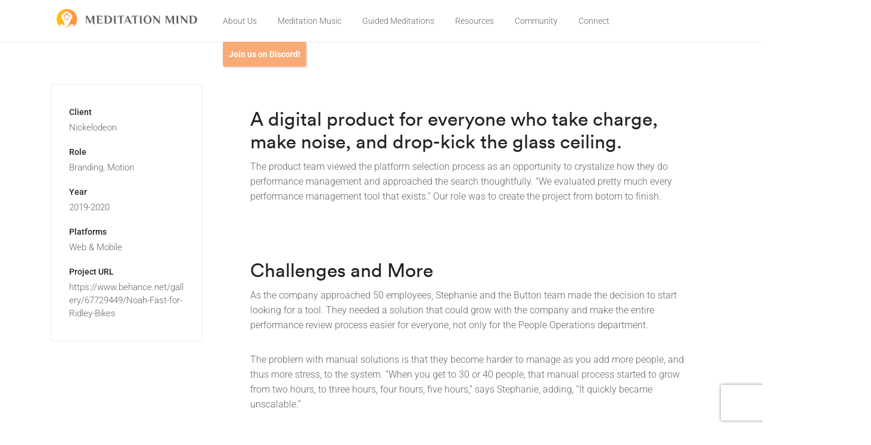

--- FILE ---
content_type: text/html; charset=UTF-8
request_url: https://meditationmind.org/portfolio/greek-tree-tower/
body_size: 14811
content:
<!doctype html><html class="no-js" lang="en-US"><head><meta charset="UTF-8"><meta http-equiv="x-ua-compatible" content="ie=edge"><meta name="viewport" content="width=device-width, initial-scale=1"><meta name='robots' content='index, follow, max-image-preview:large, max-snippet:-1, max-video-preview:-1' /><script src="/cdn-cgi/scripts/7d0fa10a/cloudflare-static/rocket-loader.min.js" data-cf-settings="c440b42ad3c5ebf7768cd729-|49"></script><link rel="stylesheet" media="print" onload="this.onload=null;this.media='all';" id="ao_optimized_gfonts" href="https://fonts.googleapis.com/css?family=Roboto%3A300%2C400%2C500%2C700&amp;display=swap"><link media="all" href="https://meditationmind.org/wp-content/cache/autoptimize/css/autoptimize_e951954f9d0a88f7ba3edc5fae1ff541.css" rel="stylesheet"><title>Greek Tree Tower - Meditation Mind</title><link rel="canonical" href="https://meditationmind.org/portfolio/greek-tree-tower/" /><meta property="og:locale" content="en_US" /><meta property="og:type" content="article" /><meta property="og:title" content="Greek Tree Tower - Meditation Mind" /><meta property="og:description" content="A digital product for everyone who take charge, make noise, and drop-kick the glass ceiling. The product team viewed the platform selection process as an opportunity to crystalize how they do performance management and approached the search thoughtfully. “We evaluated pretty much every performance management tool that exists.” Our role was to create the project [&hellip;]" /><meta property="og:url" content="https://meditationmind.org/portfolio/greek-tree-tower/" /><meta property="og:site_name" content="Meditation Mind" /><meta property="article:publisher" content="https://www.facebook.com/MeditationMind.org/" /><meta property="og:image" content="http://themebubble.com/demo/webify/wp-content/uploads/2019/03/1_c3smUiyEjXRXkPBCfLbwwA.gif" /><meta name="twitter:card" content="summary_large_image" /><meta name="twitter:site" content="@MeditationMind4" /><meta name="twitter:label1" content="Est. reading time" /><meta name="twitter:data1" content="2 minutes" /> <script type="application/ld+json" class="yoast-schema-graph">{"@context":"https://schema.org","@graph":[{"@type":"WebPage","@id":"https://meditationmind.org/portfolio/greek-tree-tower/","url":"https://meditationmind.org/portfolio/greek-tree-tower/","name":"Greek Tree Tower - Meditation Mind","isPartOf":{"@id":"https://meditationmind.org/#website"},"primaryImageOfPage":{"@id":"https://meditationmind.org/portfolio/greek-tree-tower/#primaryimage"},"image":{"@id":"https://meditationmind.org/portfolio/greek-tree-tower/#primaryimage"},"thumbnailUrl":"http://themebubble.com/demo/webify/wp-content/uploads/2019/03/1_c3smUiyEjXRXkPBCfLbwwA.gif","datePublished":"2019-04-09T16:05:25+00:00","breadcrumb":{"@id":"https://meditationmind.org/portfolio/greek-tree-tower/#breadcrumb"},"inLanguage":"en-US","potentialAction":[{"@type":"ReadAction","target":["https://meditationmind.org/portfolio/greek-tree-tower/"]}]},{"@type":"ImageObject","inLanguage":"en-US","@id":"https://meditationmind.org/portfolio/greek-tree-tower/#primaryimage","url":"http://themebubble.com/demo/webify/wp-content/uploads/2019/03/1_c3smUiyEjXRXkPBCfLbwwA.gif","contentUrl":"http://themebubble.com/demo/webify/wp-content/uploads/2019/03/1_c3smUiyEjXRXkPBCfLbwwA.gif"},{"@type":"BreadcrumbList","@id":"https://meditationmind.org/portfolio/greek-tree-tower/#breadcrumb","itemListElement":[{"@type":"ListItem","position":1,"name":"Home","item":"https://meditationmind.org/"},{"@type":"ListItem","position":2,"name":"Portfolio","item":"https://meditationmind.org/portfolio/"},{"@type":"ListItem","position":3,"name":"Greek Tree Tower"}]},{"@type":"WebSite","@id":"https://meditationmind.org/#website","url":"https://meditationmind.org/","name":"Meditation Mind","description":"A thriving community of people with a passion for Mindfulness","publisher":{"@id":"https://meditationmind.org/#organization"},"potentialAction":[{"@type":"SearchAction","target":{"@type":"EntryPoint","urlTemplate":"https://meditationmind.org/?s={search_term_string}"},"query-input":{"@type":"PropertyValueSpecification","valueRequired":true,"valueName":"search_term_string"}}],"inLanguage":"en-US"},{"@type":"Organization","@id":"https://meditationmind.org/#organization","name":"Meditation Mind","url":"https://meditationmind.org/","logo":{"@type":"ImageObject","inLanguage":"en-US","@id":"https://meditationmind.org/#/schema/logo/image/","url":"https://meditationmind.org/wp-content/uploads/2020/04/Logo_Meditationmind.png","contentUrl":"https://meditationmind.org/wp-content/uploads/2020/04/Logo_Meditationmind.png","width":1604,"height":1604,"caption":"Meditation Mind"},"image":{"@id":"https://meditationmind.org/#/schema/logo/image/"},"sameAs":["https://www.facebook.com/MeditationMind.org/","https://x.com/MeditationMind4","https://www.instagram.com/med_itationmind/","https://www.youtube.com/channel/UCOnwMRI5goW5m6cWSxhZBag"]}]}</script> <link href='https://fonts.gstatic.com' crossorigin='anonymous' rel='preconnect' /><link rel="alternate" type="application/rss+xml" title="Meditation Mind &raquo; Feed" href="https://meditationmind.org/feed/" /><link rel="alternate" type="application/rss+xml" title="Meditation Mind &raquo; Comments Feed" href="https://meditationmind.org/comments/feed/" /><link rel="alternate" title="oEmbed (JSON)" type="application/json+oembed" href="https://meditationmind.org/wp-json/oembed/1.0/embed?url=https%3A%2F%2Fmeditationmind.org%2Fportfolio%2Fgreek-tree-tower%2F" /><link rel="alternate" title="oEmbed (XML)" type="text/xml+oembed" href="https://meditationmind.org/wp-json/oembed/1.0/embed?url=https%3A%2F%2Fmeditationmind.org%2Fportfolio%2Fgreek-tree-tower%2F&#038;format=xml" /><link rel='stylesheet' id='material-icon-css' href='https://fonts.googleapis.com/icon?family=Material+Icons%7CMaterial+Icons+Outlined&#038;ver=1.0.0' type='text/css' media='all' /><link rel='stylesheet' id='elementor-post-773-css' href='https://meditationmind.org/wp-content/cache/autoptimize/css/autoptimize_single_24d0e64b5a0c38b60def90ac57f2d350.css?ver=1767882554' type='text/css' media='all' /><link rel='stylesheet' id='elementor-post-367-css' href='https://meditationmind.org/wp-content/cache/autoptimize/css/autoptimize_single_40934345cd3756edac0e5b7bedb3f9cc.css?ver=1767882554' type='text/css' media='all' /><link rel='stylesheet' id='elementor-gf-local-roboto-css' href='https://meditationmind.org/wp-content/cache/autoptimize/css/autoptimize_single_648213942299d6f894a2e06f87cb8fa7.css?ver=1742289412' type='text/css' media='all' /><link rel='stylesheet' id='elementor-gf-local-robotoslab-css' href='https://meditationmind.org/wp-content/cache/autoptimize/css/autoptimize_single_f346f11074262679e3d7f5a808a2bd13.css?ver=1742289419' type='text/css' media='all' /> <script type="c440b42ad3c5ebf7768cd729-text/javascript" src="https://meditationmind.org/wp-includes/js/jquery/jquery.min.js?ver=3.7.1" id="jquery-core-js"></script> <link rel="https://api.w.org/" href="https://meditationmind.org/wp-json/" /><link rel="EditURI" type="application/rsd+xml" title="RSD" href="https://meditationmind.org/xmlrpc.php?rsd" /><meta name="generator" content="WordPress 6.9" /><link rel='shortlink' href='https://meditationmind.org/?p=367' />  <script async src="https://www.googletagmanager.com/gtag/js?id=UA-179723345-3" type="c440b42ad3c5ebf7768cd729-text/javascript"></script> <script type="c440b42ad3c5ebf7768cd729-text/javascript">window.dataLayer=window.dataLayer||[];function gtag(){dataLayer.push(arguments);}
gtag('js',new Date());gtag('config','UA-179723345-3');</script><meta name="generator" content="Elementor 3.34.1; features: e_font_icon_svg, additional_custom_breakpoints; settings: css_print_method-external, google_font-enabled, font_display-auto"><style type="text/css">.tb-page-header{background-image:url(https://meditationmind.org/wp-content/uploads/2020/04/BANNER_06-scaled.jpg)}.tb-site-header .tb-btn{background:#d14327!important}.tb-site-header .tb-btn{color:#ffffff!important}.tb-site-header .tb-btn:hover{color:#d14327!important}.tb-site-footer a,.tb-footer-social-btn.tb-style1.tb-color1 a{color:#ff9546}.tb-cta-right .tb-btn.tb-cta-btn{background-color:#faac72}.tb-site-footer .tb-newsletter.tb-style8 button{background-color:#71866a}.tb-page-header{background-image:url(https://meditationmind.org/wp-content/uploads/2020/04/BANNER_06-scaled.jpg)}.tb-site-header .tb-btn{background:#d14327!important}.tb-site-header .tb-btn{color:#ffffff!important}.tb-site-header .tb-btn:hover{color:#d14327!important}.tb-site-footer a,.tb-footer-social-btn.tb-style1.tb-color1 a{color:#ff9546}.tb-cta-right .tb-btn.tb-cta-btn{background-color:#faac72}.tb-site-footer .tb-newsletter.tb-style8 button{background-color:#71866a}</style><link rel="icon" href="https://meditationmind.org/wp-content/uploads/2020/04/cropped-Webp.net-resizeimage-1-50x50.png" sizes="32x32" /><link rel="icon" href="https://meditationmind.org/wp-content/uploads/2020/04/cropped-Webp.net-resizeimage-1-300x300.png" sizes="192x192" /><link rel="apple-touch-icon" href="https://meditationmind.org/wp-content/uploads/2020/04/cropped-Webp.net-resizeimage-1-300x300.png" /><meta name="msapplication-TileImage" content="https://meditationmind.org/wp-content/uploads/2020/04/cropped-Webp.net-resizeimage-1-300x300.png" /></head><body class="wp-singular portfolio-template-default single single-portfolio postid-367 wp-embed-responsive wp-theme-webify elementor-default elementor-kit-773 elementor-page elementor-page-367"><header class="tb-site-header tb-default-width tb-style1 tb-sticky-disabled tb-solid-header tb-color1 tb-header-border1"><div class="tb-main-header"><div class="container"><div class="tb-main-header-in"><div class="tb-main-header-left"><div class="tb-site-branding"> <a href="https://meditationmind.org/" class="tb-custom-logo-link "><img src="https://meditationmind.org/wp-content/uploads/2020/04/logo_small_new_render.png"  style="max-height:52px;" alt="logo" class="tb-custom-logo"></a></div></div><div class="tb-main-header-right"><nav class="tb-main-nav tb-primary-nav"><ul id="nav" class="tb-primary-nav-list"><li id="menu-item-802" class="menu-item menu-item-type-post_type menu-item-object-page menu-item-802"><a href="https://meditationmind.org/about-us/">About Us</a></li><li id="menu-item-819" class="menu-item menu-item-type-post_type menu-item-object-page menu-item-819"><a href="https://meditationmind.org/meditation-music/">Meditation Music</a></li><li id="menu-item-11321" class="menu-item menu-item-type-post_type menu-item-object-page menu-item-11321"><a href="https://meditationmind.org/guided-meditations/">Guided Meditations</a></li><li id="menu-item-584" class="menu-item menu-item-type-custom menu-item-object-custom menu-item-has-children menu-item-584"><a href="#">Resources</a><ul class=""><li id="menu-item-14021" class="menu-item menu-item-type-post_type menu-item-object-page menu-item-14021"><a href="https://meditationmind.org/how-to-meditate/">How to Meditate</a></li><li id="menu-item-11208" class="menu-item menu-item-type-post_type menu-item-object-post menu-item-11208"><a href="https://meditationmind.org/the-benefits-of-meditation/">Benefits of Meditation</a></li><li id="menu-item-12965" class="menu-item menu-item-type-custom menu-item-object-custom menu-item-12965"><a target="_blank" href="https://meditation-mind.thinkific.com/courses/mindfulness">Our Mindfulness Course</a></li><li id="menu-item-13152" class="menu-item menu-item-type-post_type menu-item-object-post menu-item-13152"><a href="https://meditationmind.org/recommended-reading/">Recommended Reading</a></li><li id="menu-item-15080" class="menu-item menu-item-type-post_type menu-item-object-page menu-item-15080"><a href="https://meditationmind.org/recommended-listening/">Recommended Listening</a></li><li id="menu-item-13603" class="menu-item menu-item-type-post_type menu-item-object-post menu-item-13603"><a href="https://meditationmind.org/free-meditation-and-mindfulness-apps/">Free Meditation Apps</a></li><li id="menu-item-11653" class="menu-item menu-item-type-post_type menu-item-object-post menu-item-11653"><a href="https://meditationmind.org/free-courses/">More Free Courses</a></li><li id="menu-item-13607" class="menu-item menu-item-type-custom menu-item-object-custom menu-item-has-children menu-item-13607"><a href="#">More Articles</a><ul class=""><li id="menu-item-13608" class="menu-item menu-item-type-post_type menu-item-object-post menu-item-13608"><a href="https://meditationmind.org/affirmations/">Positive Affirmations</a></li></ul></li><li id="menu-item-809" class="menu-item menu-item-type-post_type menu-item-object-page menu-item-809"><a href="https://meditationmind.org/podcast/">Podcast</a></li></ul></li><li id="menu-item-11291" class="menu-item menu-item-type-custom menu-item-object-custom menu-item-has-children menu-item-11291"><a href="#">Community</a><ul class=""><li id="menu-item-818" class="menu-item menu-item-type-post_type menu-item-object-page menu-item-has-children menu-item-818"><a href="https://meditationmind.org/community-events/">Events</a><ul class=""><li id="menu-item-14903" class="menu-item menu-item-type-post_type menu-item-object-page menu-item-14903"><a href="https://meditationmind.org/monthly-intensive/">Monthly Intensives</a></li><li id="menu-item-18888" class="menu-item menu-item-type-post_type menu-item-object-page menu-item-18888"><a href="https://meditationmind.org/book-club/">Book Club Recordings</a></li><li id="menu-item-12794" class="menu-item menu-item-type-post_type menu-item-object-page menu-item-12794"><a href="https://meditationmind.org/study-group-with-beishi-guohan/">Study Group with Beishi Guohan</a></li><li id="menu-item-13224" class="menu-item menu-item-type-post_type menu-item-object-post menu-item-13224"><a href="https://meditationmind.org/online-meditation-course-with-eric-roc/">Archive: Four-Week Course with Eric Rockey</a></li></ul></li><li id="menu-item-14611" class="menu-item menu-item-type-taxonomy menu-item-object-category menu-item-has-children menu-item-14611"><a href="https://meditationmind.org/category/community-features/">Server Features</a><ul class=""><li id="menu-item-14692" class="menu-item menu-item-type-post_type menu-item-object-post menu-item-14692"><a href="https://meditationmind.org/bloom/">Bloom Bot</a></li><li id="menu-item-14610" class="menu-item menu-item-type-post_type menu-item-object-post menu-item-14610"><a href="https://meditationmind.org/meditate-with-me/">@meditate with me</a></li><li id="menu-item-17047" class="menu-item menu-item-type-post_type menu-item-object-page menu-item-17047"><a href="https://meditationmind.org/curating-your-experience/">Curating Your Experience</a></li></ul></li><li id="menu-item-14508" class="menu-item menu-item-type-taxonomy menu-item-object-category menu-item-has-children menu-item-14508"><a href="https://meditationmind.org/category/community-updates/">Community Updates</a><ul class=""><li id="menu-item-17170" class="menu-item menu-item-type-custom menu-item-object-custom menu-item-has-children menu-item-17170"><a href="#">2023</a><ul class=""><li id="menu-item-14784" class="menu-item menu-item-type-post_type menu-item-object-post menu-item-14784"><a href="https://meditationmind.org/community-update-february-2023/">February 2023</a></li><li id="menu-item-14783" class="menu-item menu-item-type-post_type menu-item-object-post menu-item-14783"><a href="https://meditationmind.org/community-update-march-2023/">March 2023</a></li><li id="menu-item-15260" class="menu-item menu-item-type-post_type menu-item-object-post menu-item-15260"><a href="https://meditationmind.org/community-update-april-2023/">April 2023</a></li><li id="menu-item-15564" class="menu-item menu-item-type-post_type menu-item-object-post menu-item-15564"><a href="https://meditationmind.org/community-update-july-2023/">July 2023</a></li><li id="menu-item-16246" class="menu-item menu-item-type-post_type menu-item-object-post menu-item-16246"><a href="https://meditationmind.org/community-update-december-2023/">December 2023</a></li></ul></li><li id="menu-item-17171" class="menu-item menu-item-type-custom menu-item-object-custom menu-item-has-children menu-item-17171"><a href="#">2024</a><ul class=""><li id="menu-item-16480" class="menu-item menu-item-type-post_type menu-item-object-post menu-item-16480"><a href="https://meditationmind.org/community-update-february-2024/">February 2024</a></li><li id="menu-item-16709" class="menu-item menu-item-type-post_type menu-item-object-post menu-item-16709"><a href="https://meditationmind.org/community-update-may-2024/">May 2024</a></li><li id="menu-item-16908" class="menu-item menu-item-type-post_type menu-item-object-post menu-item-16908"><a href="https://meditationmind.org/community-update-july-2024/">July 2024</a></li><li id="menu-item-17169" class="menu-item menu-item-type-post_type menu-item-object-post menu-item-17169"><a href="https://meditationmind.org/community-update-september-2024/">September 2024</a></li><li id="menu-item-18218" class="menu-item menu-item-type-post_type menu-item-object-post menu-item-18218"><a href="https://meditationmind.org/community-update-december-2024/">December 2024</a></li></ul></li><li id="menu-item-18630" class="menu-item menu-item-type-custom menu-item-object-custom menu-item-has-children menu-item-18630"><a href="#">2025</a><ul class=""><li id="menu-item-18631" class="menu-item menu-item-type-post_type menu-item-object-post menu-item-18631"><a href="https://meditationmind.org/community-update-july-2025/">July 2025</a></li><li id="menu-item-19230" class="menu-item menu-item-type-post_type menu-item-object-post menu-item-19230"><a href="https://meditationmind.org/community-update-october-2025/">October 2025</a></li></ul></li></ul></li><li id="menu-item-15161" class="menu-item menu-item-type-post_type menu-item-object-page menu-item-15161"><a href="https://meditationmind.org/community-guidelines/">Server Guidelines</a></li><li id="menu-item-18774" class="menu-item menu-item-type-post_type menu-item-object-page menu-item-18774"><a href="https://meditationmind.org/community-partnerships/">Our Partners</a></li><li id="menu-item-12155" class="menu-item menu-item-type-post_type menu-item-object-page menu-item-12155"><a href="https://meditationmind.org/support-us/">Support Us</a></li></ul></li><li id="menu-item-668" class="menu-item menu-item-type-post_type menu-item-object-page menu-item-668"><a href="https://meditationmind.org/connect/">Connect</a></li><li id="menu-item-13110" class="header-menu-button menu-item menu-item-type-custom menu-item-object-custom menu-item-13110"><a target="_blank" href="https://discord.gg/meditationmind">Join us on Discord!</a></li></ul></nav></div></div></div></div></header><div class="tb-search-modal"><div class="tb-search-modal-in"><form role="search" method="get" action="https://meditationmind.org/" class="tb-product-search-form"> <span class="tb-search-modal-cross"></span><div class="tb-product-search-title">WHAT ARE YOU LOOKING FOR ?</div> <input class="tb-product-search-input" name="s" type="text" placeholder="Search Products..."> <button type="submit" class="tb-product-searc-btn"><i class="fa fa-search"></i></button> <input type="hidden" name="post_type" value="product" /></form></div><div class="tb-search-modal-overlay"></div></div><div class="tb-content"><div class="empty-space marg-lg-b70 marg-sm-b60"></div><div class="container"><div class="row"><div class="col-lg-3"><div class="tt-sticky-content"><div class="tt-sticky-content-middle"><div class="tt-sticky-content-in"><div class="tb-study-info-wrap tb-style1 tb-border tb-radious-4"><ul class="tb-study-info-list tb-mp0"><li><h4 class="tb-study-info-title">Client</h4><div class="tb-study-info">Nickelodeon</div></li><li><h4 class="tb-study-info-title">Role</h4><div class="tb-study-info">Branding, Motion</div></li><li><h4 class="tb-study-info-title">Year</h4><div class="tb-study-info">2019-2020</div></li><li><h4 class="tb-study-info-title">Platforms</h4><div class="tb-study-info">Web &amp; Mobile</div></li><li><h4 class="tb-study-info-title">Project URL</h4><div class="tb-study-info">https://www.behance.net/gallery/67729449/Noah-Fast-for-Ridley-Bikes</div></li></ul></div></div></div></div></div><div class="col-lg-9"><div class="tt-sticky-content"><div class="tt-sticky-content-middle"><div class="tt-sticky-content-in"><div class="tb-left-padd-20"><div class="tb-study-body"><div data-elementor-type="wp-post" data-elementor-id="367" class="elementor elementor-367"><section class="elementor-section elementor-top-section elementor-element elementor-element-a2373e3 elementor-section-boxed elementor-section-height-default elementor-section-height-default" data-id="a2373e3" data-element_type="section"><div class="elementor-container elementor-column-gap-extended"><div class="elementor-column elementor-col-100 elementor-top-column elementor-element elementor-element-92ffc6e" data-id="92ffc6e" data-element_type="column"><div class="elementor-widget-wrap elementor-element-populated"><div class="elementor-element elementor-element-0a835cf elementor-widget elementor-widget-spacer" data-id="0a835cf" data-element_type="widget" data-widget_type="spacer.default"><div class="elementor-widget-container"><div class="elementor-spacer"><div class="elementor-spacer-inner"></div></div></div></div><div class="elementor-element elementor-element-c388e9e elementor-widget elementor-widget-webify-section-heading-widget" data-id="c388e9e" data-element_type="widget" data-widget_type="webify-section-heading-widget.default"><div class="elementor-widget-container"><div class="tb-section-heading tb-style2"><h2 class="tb-f36-lg tb-f30-sm tb-font-name tb-big-heading tb-mt-5 tb-mt-3-sm tb-m0" class="tb-f36-lg tb-f30-sm tb-font-name tb-big-heading tb-mt-5 tb-mt-3-sm tb-m0">A digital product for everyone who take charge, make noise, and drop-kick the glass ceiling.</h2><div class="empty-space marg-lg-b10"></div><div none="" class="tb-f18-lg tb-f16-sm tb-line1-6 tb-description tb-mb-7" class="tb-f18-lg tb-f16-sm tb-line1-6 tb-description tb-mb-7"><p>The product team viewed the platform selection process as an opportunity to crystalize how they do performance management and approached the search thoughtfully. “We evaluated pretty much every performance management tool that exists.” Our role was to create the project from botom to finish.</p></div></div></div></div><div class="elementor-element elementor-element-8fafee6 elementor-widget elementor-widget-spacer" data-id="8fafee6" data-element_type="widget" data-widget_type="spacer.default"><div class="elementor-widget-container"><div class="elementor-spacer"><div class="elementor-spacer-inner"></div></div></div></div><div class="elementor-element elementor-element-1524aa9 elementor-widget elementor-widget-image" data-id="1524aa9" data-element_type="widget" data-widget_type="image.default"><div class="elementor-widget-container"> <noscript><img decoding="async" src="http://themebubble.com/demo/webify/wp-content/uploads/2019/03/1_c3smUiyEjXRXkPBCfLbwwA.gif" title="" alt="" loading="lazy" /></noscript><img class="lazyload" decoding="async" src='data:image/svg+xml,%3Csvg%20xmlns=%22http://www.w3.org/2000/svg%22%20viewBox=%220%200%20210%20140%22%3E%3C/svg%3E' data-src="http://themebubble.com/demo/webify/wp-content/uploads/2019/03/1_c3smUiyEjXRXkPBCfLbwwA.gif" title="" alt="" loading="lazy" /></div></div><div class="elementor-element elementor-element-d07bd56 elementor-widget elementor-widget-spacer" data-id="d07bd56" data-element_type="widget" data-widget_type="spacer.default"><div class="elementor-widget-container"><div class="elementor-spacer"><div class="elementor-spacer-inner"></div></div></div></div><div class="elementor-element elementor-element-561b275 elementor-widget elementor-widget-webify-section-heading-widget" data-id="561b275" data-element_type="widget" data-widget_type="webify-section-heading-widget.default"><div class="elementor-widget-container"><div class="tb-section-heading tb-style2"><h2 class="tb-f36-lg tb-f30-sm tb-font-name tb-big-heading tb-mt-5 tb-mt-3-sm tb-m0" class="tb-f36-lg tb-f30-sm tb-font-name tb-big-heading tb-mt-5 tb-mt-3-sm tb-m0">Challenges and More</h2><div class="empty-space marg-lg-b10"></div><div none="" class="tb-f18-lg tb-f16-sm tb-line1-6 tb-description tb-mb-7" class="tb-f18-lg tb-f16-sm tb-line1-6 tb-description tb-mb-7"><p>As the company approached 50 employees, Stephanie and the Button team made the decision to start looking for a tool. They needed a solution that could grow with the company and make the entire performance review process easier for everyone, not only for the People Operations department.</p></div></div></div></div><div class="elementor-element elementor-element-357cc86 elementor-widget elementor-widget-spacer" data-id="357cc86" data-element_type="widget" data-widget_type="spacer.default"><div class="elementor-widget-container"><div class="elementor-spacer"><div class="elementor-spacer-inner"></div></div></div></div><div class="elementor-element elementor-element-c750787 elementor-widget elementor-widget-webify-section-heading-widget" data-id="c750787" data-element_type="widget" data-widget_type="webify-section-heading-widget.default"><div class="elementor-widget-container"><div class="tb-section-heading tb-style2"><div none="" class="tb-f18-lg tb-f16-sm tb-line1-6 tb-description tb-mb-7" class="tb-f18-lg tb-f16-sm tb-line1-6 tb-description tb-mb-7"><p>The problem with manual solutions is that they become harder to manage as you add more people, and thus more stress, to the system. “When you get to 30 or 40 people, that manual process started to grow from two hours, to three hours, four hours, five hours,” says Stephanie, adding, “It quickly became unscalable.”</p></div></div></div></div><div class="elementor-element elementor-element-2aa65d4 elementor-widget elementor-widget-spacer" data-id="2aa65d4" data-element_type="widget" data-widget_type="spacer.default"><div class="elementor-widget-container"><div class="elementor-spacer"><div class="elementor-spacer-inner"></div></div></div></div><div class="elementor-element elementor-element-6bb8d10 elementor-widget elementor-widget-webify-video-block-widget" data-id="6bb8d10" data-element_type="widget" data-widget_type="webify-video-block-widget.default"><div class="elementor-widget-container"><div class="tb-video-block-wrapper"><div class="lazyload tb-video-block tb-style1 tb-bg tb-flex tb-radious-4" data-bg="http://themebubble.com/demo/webify/wp-content/uploads/2019/03/8a208067729449.5b7c09db9b960.jpg" style="background-image: url(data:image/svg+xml,%3Csvg%20xmlns=%22http://www.w3.org/2000/svg%22%20viewBox=%220%200%20500%20300%22%3E%3C/svg%3E);"><div class="tb-video-block-inner"> <a href="https://www.youtube.com/watch?v=9uOETcuFjbE" class="tb-play-btn tb-style1 tb-video-open"></a></div></div></div></div></div><div class="elementor-element elementor-element-e7ea9fc elementor-widget elementor-widget-spacer" data-id="e7ea9fc" data-element_type="widget" data-widget_type="spacer.default"><div class="elementor-widget-container"><div class="elementor-spacer"><div class="elementor-spacer-inner"></div></div></div></div><div class="elementor-element elementor-element-c2f0090 elementor-widget elementor-widget-webify-section-heading-widget" data-id="c2f0090" data-element_type="widget" data-widget_type="webify-section-heading-widget.default"><div class="elementor-widget-container"><div class="tb-section-heading tb-style2"><h2 class="tb-f36-lg tb-f30-sm tb-font-name tb-big-heading tb-mt-5 tb-mt-3-sm tb-m0" class="tb-f36-lg tb-f30-sm tb-font-name tb-big-heading tb-mt-5 tb-mt-3-sm tb-m0">The Grand Tour</h2><div class="empty-space marg-lg-b10"></div><div none="" class="tb-f18-lg tb-f16-sm tb-line1-6 tb-description tb-mb-7" class="tb-f18-lg tb-f16-sm tb-line1-6 tb-description tb-mb-7"><p>Design and ease-of-use helped Lattice win over the Button team. The team “loved Lattice’s user experience and usability, being able to have split-screens and the ability to customize the transparency” says Stephanie, adding, “Our CTO and our VP of Engineering came from Google where they had their own internal performance management system and I think it was something our team was used to having.”</p></div></div></div></div><div class="elementor-element elementor-element-faba0d1 elementor-widget elementor-widget-spacer" data-id="faba0d1" data-element_type="widget" data-widget_type="spacer.default"><div class="elementor-widget-container"><div class="elementor-spacer"><div class="elementor-spacer-inner"></div></div></div></div><div class="elementor-element elementor-element-2d2c009 elementor-widget elementor-widget-webify-image-gallery-slider-widget" data-id="2d2c009" data-element_type="widget" data-widget_type="webify-image-gallery-slider-widget.default"><div class="elementor-widget-container"><div class="tb-half-slider tb-style1"><div class="tb-half-slider-in"><div class="tb-arrow-closest tb-poind-closest tb-slider tb-style5 tb-type1"><div class="slick-container" data-delay="2000" data-autoplay="0" data-loop="1" data-speed="600" data-autoplay-timeout="3000" data-center="1" data-slides-per-view="3"><div class="slick-wrapper"><div class="slick-slide"><div class="lazyload tb-bg" data-bg="http://themebubble.com/demo/webify/wp-content/uploads/2019/03/b970c967729449.5b98f6beba54a.jpg" style="background-image: url(data:image/svg+xml,%3Csvg%20xmlns=%22http://www.w3.org/2000/svg%22%20viewBox=%220%200%20500%20300%22%3E%3C/svg%3E);"></div></div><div class="slick-slide"><div class="lazyload tb-bg" data-bg="http://themebubble.com/demo/webify/wp-content/uploads/2019/03/c.png" style="background-image: url(data:image/svg+xml,%3Csvg%20xmlns=%22http://www.w3.org/2000/svg%22%20viewBox=%220%200%20500%20300%22%3E%3C/svg%3E);"></div></div><div class="slick-slide"><div class="lazyload tb-bg" data-bg="http://themebubble.com/demo/webify/wp-content/uploads/2019/03/03bdc967729449.5bcdb8c6d1b87.jpg" style="background-image: url(data:image/svg+xml,%3Csvg%20xmlns=%22http://www.w3.org/2000/svg%22%20viewBox=%220%200%20500%20300%22%3E%3C/svg%3E);"></div></div></div></div><div class="pagination tb-style3"></div><div class="swipe-arrow tb-style3"><div class="slick-arrow-left"><i class="fa fa-angle-left"></i></div><div class="slick-arrow-right"><i class="fa fa-angle-right"></i></div></div></div></div></div></div></div><div class="elementor-element elementor-element-02cc0e3 elementor-widget elementor-widget-spacer" data-id="02cc0e3" data-element_type="widget" data-widget_type="spacer.default"><div class="elementor-widget-container"><div class="elementor-spacer"><div class="elementor-spacer-inner"></div></div></div></div><div class="elementor-element elementor-element-884b6bc elementor-widget elementor-widget-webify-block-quote-widget" data-id="884b6bc" data-element_type="widget" data-widget_type="webify-block-quote-widget.default"><div class="elementor-widget-container"><blockquote class="tb-font-name tb-blockquote">“It's difficult to deliver a boutique fashion ecommerce site that showcases a compelling brand experience but also converts. Webify delivered just that.” <small class="tb-blockquote-cite">Guthrie Ferguson, Brand Director</small></blockquote></div></div><div class="elementor-element elementor-element-6c3634f elementor-widget elementor-widget-spacer" data-id="6c3634f" data-element_type="widget" data-widget_type="spacer.default"><div class="elementor-widget-container"><div class="elementor-spacer"><div class="elementor-spacer-inner"></div></div></div></div><section class="elementor-section elementor-inner-section elementor-element elementor-element-df474de elementor-section-boxed elementor-section-height-default elementor-section-height-default" data-id="df474de" data-element_type="section"><div class="elementor-container elementor-column-gap-extended"><div class="elementor-column elementor-col-33 elementor-inner-column elementor-element elementor-element-8e9d047" data-id="8e9d047" data-element_type="column"><div class="elementor-widget-wrap elementor-element-populated"><div class="elementor-element elementor-element-cbf66e1 elementor-widget elementor-widget-image" data-id="cbf66e1" data-element_type="widget" data-widget_type="image.default"><div class="elementor-widget-container"> <noscript><img decoding="async" src="http://themebubble.com/demo/webify/wp-content/uploads/2019/04/simone-hutsch-1426997-unsplash-2.jpg" title="" alt="" loading="lazy" /></noscript><img class="lazyload" decoding="async" src='data:image/svg+xml,%3Csvg%20xmlns=%22http://www.w3.org/2000/svg%22%20viewBox=%220%200%20210%20140%22%3E%3C/svg%3E' data-src="http://themebubble.com/demo/webify/wp-content/uploads/2019/04/simone-hutsch-1426997-unsplash-2.jpg" title="" alt="" loading="lazy" /></div></div></div></div><div class="elementor-column elementor-col-33 elementor-inner-column elementor-element elementor-element-81bb52d" data-id="81bb52d" data-element_type="column"><div class="elementor-widget-wrap elementor-element-populated"><div class="elementor-element elementor-element-d92d7b3 elementor-widget elementor-widget-image" data-id="d92d7b3" data-element_type="widget" data-widget_type="image.default"><div class="elementor-widget-container"> <noscript><img decoding="async" src="http://themebubble.com/demo/webify/wp-content/uploads/2019/04/cj-dayrit-1367417-unsplash-2.jpg" title="" alt="" loading="lazy" /></noscript><img class="lazyload" decoding="async" src='data:image/svg+xml,%3Csvg%20xmlns=%22http://www.w3.org/2000/svg%22%20viewBox=%220%200%20210%20140%22%3E%3C/svg%3E' data-src="http://themebubble.com/demo/webify/wp-content/uploads/2019/04/cj-dayrit-1367417-unsplash-2.jpg" title="" alt="" loading="lazy" /></div></div></div></div><div class="elementor-column elementor-col-33 elementor-inner-column elementor-element elementor-element-a6760be" data-id="a6760be" data-element_type="column"><div class="elementor-widget-wrap elementor-element-populated"><div class="elementor-element elementor-element-774678e elementor-widget elementor-widget-image" data-id="774678e" data-element_type="widget" data-widget_type="image.default"><div class="elementor-widget-container"> <noscript><img decoding="async" src="http://themebubble.com/demo/webify/wp-content/uploads/2019/04/simone-hutsch-1414445-unsplash-2.jpg" title="" alt="" loading="lazy" /></noscript><img class="lazyload" decoding="async" src='data:image/svg+xml,%3Csvg%20xmlns=%22http://www.w3.org/2000/svg%22%20viewBox=%220%200%20210%20140%22%3E%3C/svg%3E' data-src="http://themebubble.com/demo/webify/wp-content/uploads/2019/04/simone-hutsch-1414445-unsplash-2.jpg" title="" alt="" loading="lazy" /></div></div></div></div></div></section><div class="elementor-element elementor-element-4af00b9 elementor-widget elementor-widget-spacer" data-id="4af00b9" data-element_type="widget" data-widget_type="spacer.default"><div class="elementor-widget-container"><div class="elementor-spacer"><div class="elementor-spacer-inner"></div></div></div></div><div class="elementor-element elementor-element-84d8433 elementor-widget elementor-widget-webify-section-heading-widget" data-id="84d8433" data-element_type="widget" data-widget_type="webify-section-heading-widget.default"><div class="elementor-widget-container"><div class="tb-section-heading tb-style2"><div none="" class="tb-f18-lg tb-f16-sm tb-line1-6 tb-description tb-mb-7" class="tb-f18-lg tb-f16-sm tb-line1-6 tb-description tb-mb-7"><p>We strategized a theme framework that allowed our designers to create beautifully accessible templates, while baking in enough flexibility to allow merchants to customize the experience for their industry. Site Builder extends the administrative experience, separating content into blocks and allowing for a custom but controlled end product.</p></div></div></div></div></div></div></div></section></div></div><div class="empty-space marg-lg-b75 marg-sm-b35"></div><hr><div class="empty-space marg-lg-b20"></div><div class="tb-blog-nav-wrap tb-style2"><div class="tb-blog-nav tb-left"><div class="tb-blog-nav-image tb-prev-post-img"> <a href="https://meditationmind.org/portfolio/montreal-palace/"></a></div><div class="tb-blog-nav-in"><div class="tb-blog-nav-label text-uppercase tb-f12-lg  tb-grayb5b5b5-c tb-line1-3">Previous</div><h3 class="tb-f16-lg tb-m0"><a href="https://meditationmind.org/portfolio/montreal-palace/" rel="prev">Montreal Palace</a></h3></div></div><div class="tb-blog-nav tb-center text-center"><div class="tb-blog-share-label text-uppercase tb-f12-lg  tb-grayb5b5b5-c tb-line1-3">Share On</div><div class="tb-footer-social-btn tb-style1 tb-flex-align-center tb-f14-lg"> <a href="https://www.facebook.com/sharer/sharer.php?u=https://meditationmind.org/portfolio/greek-tree-tower/"><i class="fa fa-facebook-f"></i></a> <a href="https://twitter.com/home?status=https://meditationmind.org/portfolio/greek-tree-tower/"><i class="fa fa-twitter"></i></a></div></div></div></div></div></div></div></div></div></div><div class="empty-space marg-lg-b100 marg-sm-b60"></div></div><footer class="tb-site-footer tb-style1 tb-light-footer tb-sticky-footer"><hr><div class="empty-space marg-lg-b40 marg-sm-b40"></div><div class="container"><div class="row"><div class="col-lg-12"><div class="tb-cta tb-style1"><div class="tb-cta-left"><h2 class="tb-f18-lg tb-font-name tb-cta-title tb-m0">Ready to join our awesome community?</h2><div class="empty-space marg-lg-b0 marg-sm-b30"></div></div><div class="tb-cta-right"> <a href="https://discord.gg/meditationmind" class="tb-btn tb-style3 tb-btn-style tb-btn-br50 tb-cta-btn tb-color16"><span>Join now</span></a></div></div></div></div></div><div class="empty-space marg-lg-b40 marg-sm-b40"></div><hr><div class="empty-space marg-lg-b60 marg-sm-b60"></div><div class="container"><div class="row"><div class="col-md-3 col-sm-6"><div id="nav_menu-1" class="widget tb-footer-item tb-footer_widget widget_nav_menu"><h2 class="tb-footer-widget-title tb-font-name"><span>Community</span></h2><div class="menu-footer-two-container"><ul id="menu-footer-two" class="menu"><li id="menu-item-10791" class="menu-item menu-item-type-post_type menu-item-object-page menu-item-10791"><a href="https://meditationmind.org/about-us/">About Us</a></li><li id="menu-item-11299" class="menu-item menu-item-type-post_type menu-item-object-page menu-item-11299"><a href="https://meditationmind.org/community-events/">Community Events</a></li><li id="menu-item-13216" class="menu-item menu-item-type-post_type menu-item-object-page menu-item-13216"><a href="https://meditationmind.org/study-group-with-beishi-guohan/">Study Group</a></li><li id="menu-item-13217" class="menu-item menu-item-type-taxonomy menu-item-object-category menu-item-13217"><a href="https://meditationmind.org/category/book-club/">Book Club</a></li><li id="menu-item-13222" class="menu-item menu-item-type-post_type menu-item-object-page menu-item-13222"><a href="https://meditationmind.org/support-us/">Support Us</a></li><li id="menu-item-13223" class="menu-item menu-item-type-post_type menu-item-object-page menu-item-13223"><a href="https://meditationmind.org/connect/">Connect</a></li></ul></div></div></div><div class="col-md-3 col-sm-6"><div id="nav_menu-3" class="widget tb-footer-item tb-footer_widget widget_nav_menu"><h2 class="tb-footer-widget-title tb-font-name"><span>Resources</span></h2><div class="menu-footer-one-container"><ul id="menu-footer-one" class="menu"><li id="menu-item-13219" class="menu-item menu-item-type-post_type menu-item-object-post menu-item-13219"><a href="https://meditationmind.org/how-to-meditate-old/">How to Meditate</a></li><li id="menu-item-13221" class="menu-item menu-item-type-custom menu-item-object-custom menu-item-13221"><a target="_blank" href="https://meditation-mind.thinkific.com/courses/mindfulness">Our Mindfulness Course</a></li><li id="menu-item-13218" class="menu-item menu-item-type-post_type menu-item-object-page menu-item-13218"><a href="https://meditationmind.org/guided-meditations/">Guided Meditations</a></li><li id="menu-item-11298" class="menu-item menu-item-type-post_type menu-item-object-page menu-item-11298"><a href="https://meditationmind.org/meditation-music/">Meditation Music</a></li><li id="menu-item-783" class="menu-item menu-item-type-post_type menu-item-object-page menu-item-783"><a href="https://meditationmind.org/podcast/">Podcast</a></li><li id="menu-item-13220" class="menu-item menu-item-type-post_type menu-item-object-page current_page_parent menu-item-13220"><a href="https://meditationmind.org/blog/">Articles</a></li></ul></div></div></div><div class="col-md-3 col-sm-6"><div id="block-5" class="widget tb-footer-item tb-footer_widget widget_block"><h2 class="tb-footer-widget-title tb-font-name"><span>Recent Posts</span></h2><div class="wp-widget-group__inner-blocks"><ul style="font-size:14px;font-style:normal;font-weight:500;" class="wp-block-latest-posts__list wp-block-latest-posts"><li><a class="wp-block-latest-posts__post-title" href="https://meditationmind.org/community-update-october-2025/">Community Update: October 2025</a></li><li><a class="wp-block-latest-posts__post-title" href="https://meditationmind.org/book-club-recordings-how-to-be-loved/">Book Club Recordings: How to Be Love(d)</a></li><li><a class="wp-block-latest-posts__post-title" href="https://meditationmind.org/book-club-recordings-the-a%e1%b9%ad%e1%b9%adhakavagga-sutta-nipata-4/">Book Club Recordings: The Aṭṭhakavagga (Sutta Nipāta, 4)</a></li><li><a class="wp-block-latest-posts__post-title" href="https://meditationmind.org/book-club-recordings-the-courage-to-be-disliked/">Book Club Recordings: The Courage to Be Disliked</a></li><li><a class="wp-block-latest-posts__post-title" href="https://meditationmind.org/community-update-july-2025/">Community Update: July 2025</a></li></ul></div></div></div><div class="col-md-3 col-sm-6"><div id="block-2" class="widget tb-footer-item tb-footer_widget widget_block widget_search"><form role="search" method="get" action="https://meditationmind.org/" class="wp-block-search__button-outside wp-block-search__icon-button aligncenter wp-block-search"    ><label class="wp-block-search__label screen-reader-text" for="wp-block-search__input-1" >Search</label><div class="wp-block-search__inside-wrapper" ><input class="wp-block-search__input" id="wp-block-search__input-1" placeholder="" value="" type="search" name="s" required /><button aria-label="Search" class="wp-block-search__button has-background has-icon wp-element-button" type="submit"  style="background-color: #fea064"><svg class="search-icon" viewBox="0 0 24 24" width="24" height="24"> <path d="M13 5c-3.3 0-6 2.7-6 6 0 1.4.5 2.7 1.3 3.7l-3.8 3.8 1.1 1.1 3.8-3.8c1 .8 2.3 1.3 3.7 1.3 3.3 0 6-2.7 6-6S16.3 5 13 5zm0 10.5c-2.5 0-4.5-2-4.5-4.5s2-4.5 4.5-4.5 4.5 2 4.5 4.5-2 4.5-4.5 4.5z"></path> </svg></button></div></form></div><div id="block-3" class="widget tb-footer-item tb-footer_widget widget_block"><ul class="wp-block-social-links has-small-icon-size has-icon-color is-style-logos-only is-content-justification-center is-layout-flex wp-container-core-social-links-is-layout-16018d1d wp-block-social-links-is-layout-flex"><li style="color:#fea064;" class="wp-social-link wp-social-link-patreon  wp-block-social-link"><a rel="noopener nofollow" target="_blank" href="https://patreon.com/meditationmind" class="wp-block-social-link-anchor"><svg width="24" height="24" viewBox="0 0 24 24" version="1.1" xmlns="http://www.w3.org/2000/svg" aria-hidden="true" focusable="false"><path d="M20 8.40755C19.9969 6.10922 18.2543 4.22555 16.2097 3.54588C13.6708 2.70188 10.3222 2.82421 7.89775 3.99921C4.95932 5.42355 4.03626 8.54355 4.00186 11.6552C3.97363 14.2136 4.2222 20.9517 7.92225 20.9997C10.6715 21.0356 11.0809 17.3967 12.3529 15.6442C13.258 14.3974 14.4233 14.0452 15.8578 13.6806C18.3233 13.0537 20.0036 11.0551 20 8.40755Z" /></svg><span class="wp-block-social-link-label screen-reader-text">Patreon</span></a></li><li style="color:#fea064;" class="wp-social-link wp-social-link-youtube  wp-block-social-link"><a rel="noopener nofollow" target="_blank" href="https://www.youtube.com/@meditationmindcommunity" class="wp-block-social-link-anchor"><svg width="24" height="24" viewBox="0 0 24 24" version="1.1" xmlns="http://www.w3.org/2000/svg" aria-hidden="true" focusable="false"><path d="M21.8,8.001c0,0-0.195-1.378-0.795-1.985c-0.76-0.797-1.613-0.801-2.004-0.847c-2.799-0.202-6.997-0.202-6.997-0.202 h-0.009c0,0-4.198,0-6.997,0.202C4.608,5.216,3.756,5.22,2.995,6.016C2.395,6.623,2.2,8.001,2.2,8.001S2,9.62,2,11.238v1.517 c0,1.618,0.2,3.237,0.2,3.237s0.195,1.378,0.795,1.985c0.761,0.797,1.76,0.771,2.205,0.855c1.6,0.153,6.8,0.201,6.8,0.201 s4.203-0.006,7.001-0.209c0.391-0.047,1.243-0.051,2.004-0.847c0.6-0.607,0.795-1.985,0.795-1.985s0.2-1.618,0.2-3.237v-1.517 C22,9.62,21.8,8.001,21.8,8.001z M9.935,14.594l-0.001-5.62l5.404,2.82L9.935,14.594z"></path></svg><span class="wp-block-social-link-label screen-reader-text">YouTube</span></a></li><li style="color:#fea064;" class="wp-social-link wp-social-link-spotify  wp-block-social-link"><a rel="noopener nofollow" target="_blank" href="https://open.spotify.com/show/3JhvmMnetr9Ky2YAH3ZYF2" class="wp-block-social-link-anchor"><svg width="24" height="24" viewBox="0 0 24 24" version="1.1" xmlns="http://www.w3.org/2000/svg" aria-hidden="true" focusable="false"><path d="M12,2C6.477,2,2,6.477,2,12c0,5.523,4.477,10,10,10c5.523,0,10-4.477,10-10C22,6.477,17.523,2,12,2 M16.586,16.424 c-0.18,0.295-0.563,0.387-0.857,0.207c-2.348-1.435-5.304-1.76-8.785-0.964c-0.335,0.077-0.67-0.133-0.746-0.469 c-0.077-0.335,0.132-0.67,0.469-0.746c3.809-0.871,7.077-0.496,9.713,1.115C16.673,15.746,16.766,16.13,16.586,16.424 M17.81,13.7 c-0.226,0.367-0.706,0.482-1.072,0.257c-2.687-1.652-6.785-2.131-9.965-1.166C6.36,12.917,5.925,12.684,5.8,12.273 C5.675,11.86,5.908,11.425,6.32,11.3c3.632-1.102,8.147-0.568,11.234,1.328C17.92,12.854,18.035,13.335,17.81,13.7 M17.915,10.865 c-3.223-1.914-8.54-2.09-11.618-1.156C5.804,9.859,5.281,9.58,5.131,9.086C4.982,8.591,5.26,8.069,5.755,7.919 c3.532-1.072,9.404-0.865,13.115,1.338c0.445,0.264,0.59,0.838,0.327,1.282C18.933,10.983,18.359,11.129,17.915,10.865"></path></svg><span class="wp-block-social-link-label screen-reader-text">Spotify</span></a></li><li style="color:#fea064;" class="wp-social-link wp-social-link-twitch  wp-block-social-link"><a rel="noopener nofollow" target="_blank" href="https://www.twitch.tv/meditationmind" class="wp-block-social-link-anchor"><svg width="24" height="24" viewBox="0 0 24 24" version="1.1" xmlns="http://www.w3.org/2000/svg" aria-hidden="true" focusable="false"><path d="M16.499,8.089h-1.636v4.91h1.636V8.089z M12,8.089h-1.637v4.91H12V8.089z M4.228,3.178L3,6.451v13.092h4.499V22h2.456 l2.454-2.456h3.681L21,14.636V3.178H4.228z M19.364,13.816l-2.864,2.865H12l-2.453,2.453V16.68H5.863V4.814h13.501V13.816z"></path></svg><span class="wp-block-social-link-label screen-reader-text">Twitch</span></a></li><li style="color:#fea064;" class="wp-social-link wp-social-link-facebook  wp-block-social-link"><a rel="noopener nofollow" target="_blank" href="https://www.facebook.com/meditationmindcommunity" class="wp-block-social-link-anchor"><svg width="24" height="24" viewBox="0 0 24 24" version="1.1" xmlns="http://www.w3.org/2000/svg" aria-hidden="true" focusable="false"><path d="M12 2C6.5 2 2 6.5 2 12c0 5 3.7 9.1 8.4 9.9v-7H7.9V12h2.5V9.8c0-2.5 1.5-3.9 3.8-3.9 1.1 0 2.2.2 2.2.2v2.5h-1.3c-1.2 0-1.6.8-1.6 1.6V12h2.8l-.4 2.9h-2.3v7C18.3 21.1 22 17 22 12c0-5.5-4.5-10-10-10z"></path></svg><span class="wp-block-social-link-label screen-reader-text">Facebook</span></a></li><li style="color:#fea064;" class="wp-social-link wp-social-link-twitter  wp-block-social-link"><a rel="noopener nofollow" target="_blank" href="https://twitter.com/MeditationMind4" class="wp-block-social-link-anchor"><svg width="24" height="24" viewBox="0 0 24 24" version="1.1" xmlns="http://www.w3.org/2000/svg" aria-hidden="true" focusable="false"><path d="M22.23,5.924c-0.736,0.326-1.527,0.547-2.357,0.646c0.847-0.508,1.498-1.312,1.804-2.27 c-0.793,0.47-1.671,0.812-2.606,0.996C18.324,4.498,17.257,4,16.077,4c-2.266,0-4.103,1.837-4.103,4.103 c0,0.322,0.036,0.635,0.106,0.935C8.67,8.867,5.647,7.234,3.623,4.751C3.27,5.357,3.067,6.062,3.067,6.814 c0,1.424,0.724,2.679,1.825,3.415c-0.673-0.021-1.305-0.206-1.859-0.513c0,0.017,0,0.034,0,0.052c0,1.988,1.414,3.647,3.292,4.023 c-0.344,0.094-0.707,0.144-1.081,0.144c-0.264,0-0.521-0.026-0.772-0.074c0.522,1.63,2.038,2.816,3.833,2.85 c-1.404,1.1-3.174,1.756-5.096,1.756c-0.331,0-0.658-0.019-0.979-0.057c1.816,1.164,3.973,1.843,6.29,1.843 c7.547,0,11.675-6.252,11.675-11.675c0-0.178-0.004-0.355-0.012-0.531C20.985,7.47,21.68,6.747,22.23,5.924z"></path></svg><span class="wp-block-social-link-label screen-reader-text">Twitter</span></a></li><li style="color:#fea064;" class="wp-social-link wp-social-link-instagram  wp-block-social-link"><a rel="noopener nofollow" target="_blank" href="https://www.instagram.com/meditationmindcommunity/" class="wp-block-social-link-anchor"><svg width="24" height="24" viewBox="0 0 24 24" version="1.1" xmlns="http://www.w3.org/2000/svg" aria-hidden="true" focusable="false"><path d="M12,4.622c2.403,0,2.688,0.009,3.637,0.052c0.877,0.04,1.354,0.187,1.671,0.31c0.42,0.163,0.72,0.358,1.035,0.673 c0.315,0.315,0.51,0.615,0.673,1.035c0.123,0.317,0.27,0.794,0.31,1.671c0.043,0.949,0.052,1.234,0.052,3.637 s-0.009,2.688-0.052,3.637c-0.04,0.877-0.187,1.354-0.31,1.671c-0.163,0.42-0.358,0.72-0.673,1.035 c-0.315,0.315-0.615,0.51-1.035,0.673c-0.317,0.123-0.794,0.27-1.671,0.31c-0.949,0.043-1.233,0.052-3.637,0.052 s-2.688-0.009-3.637-0.052c-0.877-0.04-1.354-0.187-1.671-0.31c-0.42-0.163-0.72-0.358-1.035-0.673 c-0.315-0.315-0.51-0.615-0.673-1.035c-0.123-0.317-0.27-0.794-0.31-1.671C4.631,14.688,4.622,14.403,4.622,12 s0.009-2.688,0.052-3.637c0.04-0.877,0.187-1.354,0.31-1.671c0.163-0.42,0.358-0.72,0.673-1.035 c0.315-0.315,0.615-0.51,1.035-0.673c0.317-0.123,0.794-0.27,1.671-0.31C9.312,4.631,9.597,4.622,12,4.622 M12,3 C9.556,3,9.249,3.01,8.289,3.054C7.331,3.098,6.677,3.25,6.105,3.472C5.513,3.702,5.011,4.01,4.511,4.511 c-0.5,0.5-0.808,1.002-1.038,1.594C3.25,6.677,3.098,7.331,3.054,8.289C3.01,9.249,3,9.556,3,12c0,2.444,0.01,2.751,0.054,3.711 c0.044,0.958,0.196,1.612,0.418,2.185c0.23,0.592,0.538,1.094,1.038,1.594c0.5,0.5,1.002,0.808,1.594,1.038 c0.572,0.222,1.227,0.375,2.185,0.418C9.249,20.99,9.556,21,12,21s2.751-0.01,3.711-0.054c0.958-0.044,1.612-0.196,2.185-0.418 c0.592-0.23,1.094-0.538,1.594-1.038c0.5-0.5,0.808-1.002,1.038-1.594c0.222-0.572,0.375-1.227,0.418-2.185 C20.99,14.751,21,14.444,21,12s-0.01-2.751-0.054-3.711c-0.044-0.958-0.196-1.612-0.418-2.185c-0.23-0.592-0.538-1.094-1.038-1.594 c-0.5-0.5-1.002-0.808-1.594-1.038c-0.572-0.222-1.227-0.375-2.185-0.418C14.751,3.01,14.444,3,12,3L12,3z M12,7.378 c-2.552,0-4.622,2.069-4.622,4.622S9.448,16.622,12,16.622s4.622-2.069,4.622-4.622S14.552,7.378,12,7.378z M12,15 c-1.657,0-3-1.343-3-3s1.343-3,3-3s3,1.343,3,3S13.657,15,12,15z M16.804,6.116c-0.596,0-1.08,0.484-1.08,1.08 s0.484,1.08,1.08,1.08c0.596,0,1.08-0.484,1.08-1.08S17.401,6.116,16.804,6.116z"></path></svg><span class="wp-block-social-link-label screen-reader-text">Instagram</span></a></li><li style="color:#fea064;" class="wp-social-link wp-social-link-linkedin  wp-block-social-link"><a rel="noopener nofollow" target="_blank" href="https://www.linkedin.com/company/42689111/" class="wp-block-social-link-anchor"><svg width="24" height="24" viewBox="0 0 24 24" version="1.1" xmlns="http://www.w3.org/2000/svg" aria-hidden="true" focusable="false"><path d="M19.7,3H4.3C3.582,3,3,3.582,3,4.3v15.4C3,20.418,3.582,21,4.3,21h15.4c0.718,0,1.3-0.582,1.3-1.3V4.3 C21,3.582,20.418,3,19.7,3z M8.339,18.338H5.667v-8.59h2.672V18.338z M7.004,8.574c-0.857,0-1.549-0.694-1.549-1.548 c0-0.855,0.691-1.548,1.549-1.548c0.854,0,1.547,0.694,1.547,1.548C8.551,7.881,7.858,8.574,7.004,8.574z M18.339,18.338h-2.669 v-4.177c0-0.996-0.017-2.278-1.387-2.278c-1.389,0-1.601,1.086-1.601,2.206v4.249h-2.667v-8.59h2.559v1.174h0.037 c0.356-0.675,1.227-1.387,2.526-1.387c2.703,0,3.203,1.779,3.203,4.092V18.338z"></path></svg><span class="wp-block-social-link-label screen-reader-text">LinkedIn</span></a></li><li style="color:#fea064;" class="wp-social-link wp-social-link-goodreads  wp-block-social-link"><a rel="noopener nofollow" target="_blank" href="https://www.goodreads.com/group/show/573706-meditation-mind" class="wp-block-social-link-anchor"><svg width="24" height="24" viewBox="0 0 24 24" version="1.1" xmlns="http://www.w3.org/2000/svg" aria-hidden="true" focusable="false"><path d="M17.3,17.5c-0.2,0.8-0.5,1.4-1,1.9c-0.4,0.5-1,0.9-1.7,1.2C13.9,20.9,13.1,21,12,21c-0.6,0-1.3-0.1-1.9-0.2 c-0.6-0.1-1.1-0.4-1.6-0.7c-0.5-0.3-0.9-0.7-1.2-1.2c-0.3-0.5-0.5-1.1-0.5-1.7h1.5c0.1,0.5,0.2,0.9,0.5,1.2 c0.2,0.3,0.5,0.6,0.9,0.8c0.3,0.2,0.7,0.3,1.1,0.4c0.4,0.1,0.8,0.1,1.2,0.1c1.4,0,2.5-0.4,3.1-1.2c0.6-0.8,1-2,1-3.5v-1.7h0 c-0.4,0.8-0.9,1.4-1.6,1.9c-0.7,0.5-1.5,0.7-2.4,0.7c-1,0-1.9-0.2-2.6-0.5C8.7,15,8.1,14.5,7.7,14c-0.5-0.6-0.8-1.3-1-2.1 c-0.2-0.8-0.3-1.6-0.3-2.5c0-0.9,0.1-1.7,0.4-2.5c0.3-0.8,0.6-1.5,1.1-2c0.5-0.6,1.1-1,1.8-1.4C10.3,3.2,11.1,3,12,3 c0.5,0,0.9,0.1,1.3,0.2c0.4,0.1,0.8,0.3,1.1,0.5c0.3,0.2,0.6,0.5,0.9,0.8c0.3,0.3,0.5,0.6,0.6,1h0V3.4h1.5V15 C17.6,15.9,17.5,16.7,17.3,17.5z M13.8,14.1c0.5-0.3,0.9-0.7,1.3-1.1c0.3-0.5,0.6-1,0.8-1.6c0.2-0.6,0.3-1.2,0.3-1.9 c0-0.6-0.1-1.2-0.2-1.9c-0.1-0.6-0.4-1.2-0.7-1.7c-0.3-0.5-0.7-0.9-1.3-1.2c-0.5-0.3-1.1-0.5-1.9-0.5s-1.4,0.2-1.9,0.5 c-0.5,0.3-1,0.7-1.3,1.2C8.5,6.4,8.3,7,8.1,7.6C8,8.2,7.9,8.9,7.9,9.5c0,0.6,0.1,1.3,0.2,1.9C8.3,12,8.6,12.5,8.9,13 c0.3,0.5,0.8,0.8,1.3,1.1c0.5,0.3,1.1,0.4,1.9,0.4C12.7,14.5,13.3,14.4,13.8,14.1z"></path></svg><span class="wp-block-social-link-label screen-reader-text">Goodreads</span></a></li></ul></div></div></div></div><div class="empty-space marg-lg-b55 marg-sm-55"></div><hr><div class="tb-copyright tb-style1 tb-f13-lg text-center"><div class="container"><div class="row"><div class="col-lg-12">Copyright ⓒ 2020 Meditation Mind. All Right Reserved.</div></div></div></div></footer><div id="tb-scrollup"><i class="fa fa-angle-up"></i></div><div class="tb-video-popup"><div class="tb-video-popup-overlay"></div><div class="tb-video-popup-content"><div class="tb-video-popup-layer"></div><div class="tb-video-popup-container"><div class="tb-video-popup-align"><div class="embed-responsive embed-responsive-16by9"> <iframe class="embed-responsive-item" src="about:blank"></iframe></div></div><div class="tb-video-popup-close"></div></div></div></div>  <script type="speculationrules">{"prefetch":[{"source":"document","where":{"and":[{"href_matches":"/*"},{"not":{"href_matches":["/wp-*.php","/wp-admin/*","/wp-content/uploads/*","/wp-content/*","/wp-content/plugins/*","/wp-content/themes/webify/*","/*\\?(.+)"]}},{"not":{"selector_matches":"a[rel~=\"nofollow\"]"}},{"not":{"selector_matches":".no-prefetch, .no-prefetch a"}}]},"eagerness":"conservative"}]}</script> <script type="c440b42ad3c5ebf7768cd729-text/javascript">const lazyloadRunObserver=()=>{const lazyloadBackgrounds=document.querySelectorAll(`.e-con.e-parent:not(.e-lazyloaded)`);const lazyloadBackgroundObserver=new IntersectionObserver((entries)=>{entries.forEach((entry)=>{if(entry.isIntersecting){let lazyloadBackground=entry.target;if(lazyloadBackground){lazyloadBackground.classList.add('e-lazyloaded');}
lazyloadBackgroundObserver.unobserve(entry.target);}});},{rootMargin:'200px 0px 200px 0px'});lazyloadBackgrounds.forEach((lazyloadBackground)=>{lazyloadBackgroundObserver.observe(lazyloadBackground);});};const events=['DOMContentLoaded','elementor/lazyload/observe',];events.forEach((event)=>{document.addEventListener(event,lazyloadRunObserver);});</script> <noscript><style>.lazyload{display:none}</style></noscript><script data-noptimize="1" type="c440b42ad3c5ebf7768cd729-text/javascript">window.lazySizesConfig=window.lazySizesConfig||{};window.lazySizesConfig.loadMode=1;</script><script async data-noptimize="1" src='https://meditationmind.org/wp-content/plugins/autoptimize/classes/external/js/lazysizes.min.js?ao_version=3.1.14' type="c440b42ad3c5ebf7768cd729-text/javascript"></script> <style id='core-block-supports-inline-css' type='text/css'>.wp-container-core-social-links-is-layout-16018d1d{justify-content:center}</style> <script type="c440b42ad3c5ebf7768cd729-text/javascript" src="https://meditationmind.org/wp-includes/js/dist/hooks.min.js?ver=dd5603f07f9220ed27f1" id="wp-hooks-js"></script> <script type="c440b42ad3c5ebf7768cd729-text/javascript" src="https://meditationmind.org/wp-includes/js/dist/i18n.min.js?ver=c26c3dc7bed366793375" id="wp-i18n-js"></script> <script type="c440b42ad3c5ebf7768cd729-text/javascript" id="wp-i18n-js-after">wp.i18n.setLocaleData({'text direction\u0004ltr':['ltr']});</script> <script type="c440b42ad3c5ebf7768cd729-text/javascript" id="contact-form-7-js-before">var wpcf7={"api":{"root":"https:\/\/meditationmind.org\/wp-json\/","namespace":"contact-form-7\/v1"}};</script> <script type="c440b42ad3c5ebf7768cd729-text/javascript" id="webify-main-js-extra">var get={"ajaxurl":"https://meditationmind.org/wp-admin/admin-ajax.php","siteurl":"https://meditationmind.org/wp-content/themes/webify","nonce":"496bbd776b"};</script> <script type="c440b42ad3c5ebf7768cd729-text/javascript" src="https://www.google.com/recaptcha/api.js?render=6Ldg-qIiAAAAABouVkw_tgz9xPI3XzLhNyMsKRsb&amp;ver=3.0" id="google-recaptcha-js"></script> <script type="c440b42ad3c5ebf7768cd729-text/javascript" src="https://meditationmind.org/wp-includes/js/dist/vendor/wp-polyfill.min.js?ver=3.15.0" id="wp-polyfill-js"></script> <script type="c440b42ad3c5ebf7768cd729-text/javascript" id="wpcf7-recaptcha-js-before">var wpcf7_recaptcha={"sitekey":"6Ldg-qIiAAAAABouVkw_tgz9xPI3XzLhNyMsKRsb","actions":{"homepage":"homepage","contactform":"contactform"}};</script> <script type="c440b42ad3c5ebf7768cd729-text/javascript" id="elementor-frontend-js-extra">var EAELImageMaskingConfig={"svg_dir_url":"https://meditationmind.org/wp-content/plugins/essential-addons-for-elementor-lite/assets/front-end/img/image-masking/svg-shapes/"};</script> <script type="c440b42ad3c5ebf7768cd729-text/javascript" id="elementor-frontend-js-before">var elementorFrontendConfig={"environmentMode":{"edit":false,"wpPreview":false,"isScriptDebug":false},"i18n":{"shareOnFacebook":"Share on Facebook","shareOnTwitter":"Share on Twitter","pinIt":"Pin it","download":"Download","downloadImage":"Download image","fullscreen":"Fullscreen","zoom":"Zoom","share":"Share","playVideo":"Play Video","previous":"Previous","next":"Next","close":"Close","a11yCarouselPrevSlideMessage":"Previous slide","a11yCarouselNextSlideMessage":"Next slide","a11yCarouselFirstSlideMessage":"This is the first slide","a11yCarouselLastSlideMessage":"This is the last slide","a11yCarouselPaginationBulletMessage":"Go to slide"},"is_rtl":false,"breakpoints":{"xs":0,"sm":480,"md":768,"lg":1025,"xl":1440,"xxl":1600},"responsive":{"breakpoints":{"mobile":{"label":"Mobile Portrait","value":767,"default_value":767,"direction":"max","is_enabled":true},"mobile_extra":{"label":"Mobile Landscape","value":880,"default_value":880,"direction":"max","is_enabled":false},"tablet":{"label":"Tablet Portrait","value":1024,"default_value":1024,"direction":"max","is_enabled":true},"tablet_extra":{"label":"Tablet Landscape","value":1200,"default_value":1200,"direction":"max","is_enabled":false},"laptop":{"label":"Laptop","value":1366,"default_value":1366,"direction":"max","is_enabled":false},"widescreen":{"label":"Widescreen","value":2400,"default_value":2400,"direction":"min","is_enabled":false}},"hasCustomBreakpoints":false},"version":"3.34.1","is_static":false,"experimentalFeatures":{"e_font_icon_svg":true,"additional_custom_breakpoints":true,"container":true,"nested-elements":true,"home_screen":true,"global_classes_should_enforce_capabilities":true,"e_variables":true,"cloud-library":true,"e_opt_in_v4_page":true,"e_interactions":true,"import-export-customization":true},"urls":{"assets":"https:\/\/meditationmind.org\/wp-content\/plugins\/elementor\/assets\/","ajaxurl":"https:\/\/meditationmind.org\/wp-admin\/admin-ajax.php","uploadUrl":"https:\/\/meditationmind.org\/wp-content\/uploads"},"nonces":{"floatingButtonsClickTracking":"b083b9c73f"},"swiperClass":"swiper","settings":{"page":[],"editorPreferences":[]},"kit":{"active_breakpoints":["viewport_mobile","viewport_tablet"],"global_image_lightbox":"yes","lightbox_enable_counter":"yes","lightbox_enable_fullscreen":"yes","lightbox_enable_zoom":"yes","lightbox_enable_share":"yes","lightbox_title_src":"title","lightbox_description_src":"description"},"post":{"id":367,"title":"Greek%20Tree%20Tower%20-%20Meditation%20Mind","excerpt":"\n\t\t\t\t\t\t","featuredImage":false}};</script> <script type="c440b42ad3c5ebf7768cd729-text/javascript" id="eael-general-js-extra">var localize={"ajaxurl":"https://meditationmind.org/wp-admin/admin-ajax.php","nonce":"6da19a3a23","i18n":{"added":"Added ","compare":"Compare","loading":"Loading..."},"eael_translate_text":{"required_text":"is a required field","invalid_text":"Invalid","billing_text":"Billing","shipping_text":"Shipping","fg_mfp_counter_text":"of"},"page_permalink":"https://meditationmind.org/portfolio/greek-tree-tower/","cart_redirectition":"no","cart_page_url":"","el_breakpoints":{"mobile":{"label":"Mobile Portrait","value":767,"default_value":767,"direction":"max","is_enabled":true},"mobile_extra":{"label":"Mobile Landscape","value":880,"default_value":880,"direction":"max","is_enabled":false},"tablet":{"label":"Tablet Portrait","value":1024,"default_value":1024,"direction":"max","is_enabled":true},"tablet_extra":{"label":"Tablet Landscape","value":1200,"default_value":1200,"direction":"max","is_enabled":false},"laptop":{"label":"Laptop","value":1366,"default_value":1366,"direction":"max","is_enabled":false},"widescreen":{"label":"Widescreen","value":2400,"default_value":2400,"direction":"min","is_enabled":false}}};</script> <script type="c440b42ad3c5ebf7768cd729-text/javascript">jQuery(document).ready(function(){function ucBackgroundOverlayPutStart(){var objBG=jQuery(".unlimited-elements-background-overlay").not(".uc-bg-attached");if(objBG.length==0)
return(false);objBG.each(function(index,bgElement){var objBgElement=jQuery(bgElement);var targetID=objBgElement.data("forid");var location=objBgElement.data("location");switch(location){case"body":case"body_front":var objTarget=jQuery("body");break;case"layout":case"layout_front":var objLayout=jQuery("*[data-id=\""+targetID+"\"]");var objTarget=objLayout.parents(".elementor");if(objTarget.length>1)
objTarget=jQuery(objTarget[0]);break;default:var objTarget=jQuery("*[data-id=\""+targetID+"\"]");break;}
if(objTarget.length==0)
return(true);var objVideoContainer=objTarget.children(".elementor-background-video-container");if(objVideoContainer.length==1)
objBgElement.detach().insertAfter(objVideoContainer).show();else
objBgElement.detach().prependTo(objTarget).show();var objTemplate=objBgElement.children("template");if(objTemplate.length){var clonedContent=objTemplate[0].content.cloneNode(true);var objScripts=jQuery(clonedContent).find("script");if(objScripts.length)
objScripts.attr("type","text/javascript");objBgElement.append(clonedContent);objTemplate.remove();}
objBgElement.trigger("bg_attached");objBgElement.addClass("uc-bg-attached");});}
ucBackgroundOverlayPutStart();jQuery(document).on('elementor/popup/show',ucBackgroundOverlayPutStart);jQuery("body").on('uc_dom_updated',ucBackgroundOverlayPutStart);});</script> <script defer src="https://meditationmind.org/wp-content/cache/autoptimize/js/autoptimize_c09564ae5136b6ea83712fd1e015b519.js" type="c440b42ad3c5ebf7768cd729-text/javascript"></script><script src="/cdn-cgi/scripts/7d0fa10a/cloudflare-static/rocket-loader.min.js" data-cf-settings="c440b42ad3c5ebf7768cd729-|49" defer></script></body></html><!-- WP Fastest Cache file was created in 0.436 seconds, on January 8, 2026 @ 2:29 pm -->

--- FILE ---
content_type: text/html; charset=utf-8
request_url: https://www.google.com/recaptcha/api2/anchor?ar=1&k=6Ldg-qIiAAAAABouVkw_tgz9xPI3XzLhNyMsKRsb&co=aHR0cHM6Ly9tZWRpdGF0aW9ubWluZC5vcmc6NDQz&hl=en&v=PoyoqOPhxBO7pBk68S4YbpHZ&size=invisible&anchor-ms=20000&execute-ms=30000&cb=i1dpd7x7ew1u
body_size: 48735
content:
<!DOCTYPE HTML><html dir="ltr" lang="en"><head><meta http-equiv="Content-Type" content="text/html; charset=UTF-8">
<meta http-equiv="X-UA-Compatible" content="IE=edge">
<title>reCAPTCHA</title>
<style type="text/css">
/* cyrillic-ext */
@font-face {
  font-family: 'Roboto';
  font-style: normal;
  font-weight: 400;
  font-stretch: 100%;
  src: url(//fonts.gstatic.com/s/roboto/v48/KFO7CnqEu92Fr1ME7kSn66aGLdTylUAMa3GUBHMdazTgWw.woff2) format('woff2');
  unicode-range: U+0460-052F, U+1C80-1C8A, U+20B4, U+2DE0-2DFF, U+A640-A69F, U+FE2E-FE2F;
}
/* cyrillic */
@font-face {
  font-family: 'Roboto';
  font-style: normal;
  font-weight: 400;
  font-stretch: 100%;
  src: url(//fonts.gstatic.com/s/roboto/v48/KFO7CnqEu92Fr1ME7kSn66aGLdTylUAMa3iUBHMdazTgWw.woff2) format('woff2');
  unicode-range: U+0301, U+0400-045F, U+0490-0491, U+04B0-04B1, U+2116;
}
/* greek-ext */
@font-face {
  font-family: 'Roboto';
  font-style: normal;
  font-weight: 400;
  font-stretch: 100%;
  src: url(//fonts.gstatic.com/s/roboto/v48/KFO7CnqEu92Fr1ME7kSn66aGLdTylUAMa3CUBHMdazTgWw.woff2) format('woff2');
  unicode-range: U+1F00-1FFF;
}
/* greek */
@font-face {
  font-family: 'Roboto';
  font-style: normal;
  font-weight: 400;
  font-stretch: 100%;
  src: url(//fonts.gstatic.com/s/roboto/v48/KFO7CnqEu92Fr1ME7kSn66aGLdTylUAMa3-UBHMdazTgWw.woff2) format('woff2');
  unicode-range: U+0370-0377, U+037A-037F, U+0384-038A, U+038C, U+038E-03A1, U+03A3-03FF;
}
/* math */
@font-face {
  font-family: 'Roboto';
  font-style: normal;
  font-weight: 400;
  font-stretch: 100%;
  src: url(//fonts.gstatic.com/s/roboto/v48/KFO7CnqEu92Fr1ME7kSn66aGLdTylUAMawCUBHMdazTgWw.woff2) format('woff2');
  unicode-range: U+0302-0303, U+0305, U+0307-0308, U+0310, U+0312, U+0315, U+031A, U+0326-0327, U+032C, U+032F-0330, U+0332-0333, U+0338, U+033A, U+0346, U+034D, U+0391-03A1, U+03A3-03A9, U+03B1-03C9, U+03D1, U+03D5-03D6, U+03F0-03F1, U+03F4-03F5, U+2016-2017, U+2034-2038, U+203C, U+2040, U+2043, U+2047, U+2050, U+2057, U+205F, U+2070-2071, U+2074-208E, U+2090-209C, U+20D0-20DC, U+20E1, U+20E5-20EF, U+2100-2112, U+2114-2115, U+2117-2121, U+2123-214F, U+2190, U+2192, U+2194-21AE, U+21B0-21E5, U+21F1-21F2, U+21F4-2211, U+2213-2214, U+2216-22FF, U+2308-230B, U+2310, U+2319, U+231C-2321, U+2336-237A, U+237C, U+2395, U+239B-23B7, U+23D0, U+23DC-23E1, U+2474-2475, U+25AF, U+25B3, U+25B7, U+25BD, U+25C1, U+25CA, U+25CC, U+25FB, U+266D-266F, U+27C0-27FF, U+2900-2AFF, U+2B0E-2B11, U+2B30-2B4C, U+2BFE, U+3030, U+FF5B, U+FF5D, U+1D400-1D7FF, U+1EE00-1EEFF;
}
/* symbols */
@font-face {
  font-family: 'Roboto';
  font-style: normal;
  font-weight: 400;
  font-stretch: 100%;
  src: url(//fonts.gstatic.com/s/roboto/v48/KFO7CnqEu92Fr1ME7kSn66aGLdTylUAMaxKUBHMdazTgWw.woff2) format('woff2');
  unicode-range: U+0001-000C, U+000E-001F, U+007F-009F, U+20DD-20E0, U+20E2-20E4, U+2150-218F, U+2190, U+2192, U+2194-2199, U+21AF, U+21E6-21F0, U+21F3, U+2218-2219, U+2299, U+22C4-22C6, U+2300-243F, U+2440-244A, U+2460-24FF, U+25A0-27BF, U+2800-28FF, U+2921-2922, U+2981, U+29BF, U+29EB, U+2B00-2BFF, U+4DC0-4DFF, U+FFF9-FFFB, U+10140-1018E, U+10190-1019C, U+101A0, U+101D0-101FD, U+102E0-102FB, U+10E60-10E7E, U+1D2C0-1D2D3, U+1D2E0-1D37F, U+1F000-1F0FF, U+1F100-1F1AD, U+1F1E6-1F1FF, U+1F30D-1F30F, U+1F315, U+1F31C, U+1F31E, U+1F320-1F32C, U+1F336, U+1F378, U+1F37D, U+1F382, U+1F393-1F39F, U+1F3A7-1F3A8, U+1F3AC-1F3AF, U+1F3C2, U+1F3C4-1F3C6, U+1F3CA-1F3CE, U+1F3D4-1F3E0, U+1F3ED, U+1F3F1-1F3F3, U+1F3F5-1F3F7, U+1F408, U+1F415, U+1F41F, U+1F426, U+1F43F, U+1F441-1F442, U+1F444, U+1F446-1F449, U+1F44C-1F44E, U+1F453, U+1F46A, U+1F47D, U+1F4A3, U+1F4B0, U+1F4B3, U+1F4B9, U+1F4BB, U+1F4BF, U+1F4C8-1F4CB, U+1F4D6, U+1F4DA, U+1F4DF, U+1F4E3-1F4E6, U+1F4EA-1F4ED, U+1F4F7, U+1F4F9-1F4FB, U+1F4FD-1F4FE, U+1F503, U+1F507-1F50B, U+1F50D, U+1F512-1F513, U+1F53E-1F54A, U+1F54F-1F5FA, U+1F610, U+1F650-1F67F, U+1F687, U+1F68D, U+1F691, U+1F694, U+1F698, U+1F6AD, U+1F6B2, U+1F6B9-1F6BA, U+1F6BC, U+1F6C6-1F6CF, U+1F6D3-1F6D7, U+1F6E0-1F6EA, U+1F6F0-1F6F3, U+1F6F7-1F6FC, U+1F700-1F7FF, U+1F800-1F80B, U+1F810-1F847, U+1F850-1F859, U+1F860-1F887, U+1F890-1F8AD, U+1F8B0-1F8BB, U+1F8C0-1F8C1, U+1F900-1F90B, U+1F93B, U+1F946, U+1F984, U+1F996, U+1F9E9, U+1FA00-1FA6F, U+1FA70-1FA7C, U+1FA80-1FA89, U+1FA8F-1FAC6, U+1FACE-1FADC, U+1FADF-1FAE9, U+1FAF0-1FAF8, U+1FB00-1FBFF;
}
/* vietnamese */
@font-face {
  font-family: 'Roboto';
  font-style: normal;
  font-weight: 400;
  font-stretch: 100%;
  src: url(//fonts.gstatic.com/s/roboto/v48/KFO7CnqEu92Fr1ME7kSn66aGLdTylUAMa3OUBHMdazTgWw.woff2) format('woff2');
  unicode-range: U+0102-0103, U+0110-0111, U+0128-0129, U+0168-0169, U+01A0-01A1, U+01AF-01B0, U+0300-0301, U+0303-0304, U+0308-0309, U+0323, U+0329, U+1EA0-1EF9, U+20AB;
}
/* latin-ext */
@font-face {
  font-family: 'Roboto';
  font-style: normal;
  font-weight: 400;
  font-stretch: 100%;
  src: url(//fonts.gstatic.com/s/roboto/v48/KFO7CnqEu92Fr1ME7kSn66aGLdTylUAMa3KUBHMdazTgWw.woff2) format('woff2');
  unicode-range: U+0100-02BA, U+02BD-02C5, U+02C7-02CC, U+02CE-02D7, U+02DD-02FF, U+0304, U+0308, U+0329, U+1D00-1DBF, U+1E00-1E9F, U+1EF2-1EFF, U+2020, U+20A0-20AB, U+20AD-20C0, U+2113, U+2C60-2C7F, U+A720-A7FF;
}
/* latin */
@font-face {
  font-family: 'Roboto';
  font-style: normal;
  font-weight: 400;
  font-stretch: 100%;
  src: url(//fonts.gstatic.com/s/roboto/v48/KFO7CnqEu92Fr1ME7kSn66aGLdTylUAMa3yUBHMdazQ.woff2) format('woff2');
  unicode-range: U+0000-00FF, U+0131, U+0152-0153, U+02BB-02BC, U+02C6, U+02DA, U+02DC, U+0304, U+0308, U+0329, U+2000-206F, U+20AC, U+2122, U+2191, U+2193, U+2212, U+2215, U+FEFF, U+FFFD;
}
/* cyrillic-ext */
@font-face {
  font-family: 'Roboto';
  font-style: normal;
  font-weight: 500;
  font-stretch: 100%;
  src: url(//fonts.gstatic.com/s/roboto/v48/KFO7CnqEu92Fr1ME7kSn66aGLdTylUAMa3GUBHMdazTgWw.woff2) format('woff2');
  unicode-range: U+0460-052F, U+1C80-1C8A, U+20B4, U+2DE0-2DFF, U+A640-A69F, U+FE2E-FE2F;
}
/* cyrillic */
@font-face {
  font-family: 'Roboto';
  font-style: normal;
  font-weight: 500;
  font-stretch: 100%;
  src: url(//fonts.gstatic.com/s/roboto/v48/KFO7CnqEu92Fr1ME7kSn66aGLdTylUAMa3iUBHMdazTgWw.woff2) format('woff2');
  unicode-range: U+0301, U+0400-045F, U+0490-0491, U+04B0-04B1, U+2116;
}
/* greek-ext */
@font-face {
  font-family: 'Roboto';
  font-style: normal;
  font-weight: 500;
  font-stretch: 100%;
  src: url(//fonts.gstatic.com/s/roboto/v48/KFO7CnqEu92Fr1ME7kSn66aGLdTylUAMa3CUBHMdazTgWw.woff2) format('woff2');
  unicode-range: U+1F00-1FFF;
}
/* greek */
@font-face {
  font-family: 'Roboto';
  font-style: normal;
  font-weight: 500;
  font-stretch: 100%;
  src: url(//fonts.gstatic.com/s/roboto/v48/KFO7CnqEu92Fr1ME7kSn66aGLdTylUAMa3-UBHMdazTgWw.woff2) format('woff2');
  unicode-range: U+0370-0377, U+037A-037F, U+0384-038A, U+038C, U+038E-03A1, U+03A3-03FF;
}
/* math */
@font-face {
  font-family: 'Roboto';
  font-style: normal;
  font-weight: 500;
  font-stretch: 100%;
  src: url(//fonts.gstatic.com/s/roboto/v48/KFO7CnqEu92Fr1ME7kSn66aGLdTylUAMawCUBHMdazTgWw.woff2) format('woff2');
  unicode-range: U+0302-0303, U+0305, U+0307-0308, U+0310, U+0312, U+0315, U+031A, U+0326-0327, U+032C, U+032F-0330, U+0332-0333, U+0338, U+033A, U+0346, U+034D, U+0391-03A1, U+03A3-03A9, U+03B1-03C9, U+03D1, U+03D5-03D6, U+03F0-03F1, U+03F4-03F5, U+2016-2017, U+2034-2038, U+203C, U+2040, U+2043, U+2047, U+2050, U+2057, U+205F, U+2070-2071, U+2074-208E, U+2090-209C, U+20D0-20DC, U+20E1, U+20E5-20EF, U+2100-2112, U+2114-2115, U+2117-2121, U+2123-214F, U+2190, U+2192, U+2194-21AE, U+21B0-21E5, U+21F1-21F2, U+21F4-2211, U+2213-2214, U+2216-22FF, U+2308-230B, U+2310, U+2319, U+231C-2321, U+2336-237A, U+237C, U+2395, U+239B-23B7, U+23D0, U+23DC-23E1, U+2474-2475, U+25AF, U+25B3, U+25B7, U+25BD, U+25C1, U+25CA, U+25CC, U+25FB, U+266D-266F, U+27C0-27FF, U+2900-2AFF, U+2B0E-2B11, U+2B30-2B4C, U+2BFE, U+3030, U+FF5B, U+FF5D, U+1D400-1D7FF, U+1EE00-1EEFF;
}
/* symbols */
@font-face {
  font-family: 'Roboto';
  font-style: normal;
  font-weight: 500;
  font-stretch: 100%;
  src: url(//fonts.gstatic.com/s/roboto/v48/KFO7CnqEu92Fr1ME7kSn66aGLdTylUAMaxKUBHMdazTgWw.woff2) format('woff2');
  unicode-range: U+0001-000C, U+000E-001F, U+007F-009F, U+20DD-20E0, U+20E2-20E4, U+2150-218F, U+2190, U+2192, U+2194-2199, U+21AF, U+21E6-21F0, U+21F3, U+2218-2219, U+2299, U+22C4-22C6, U+2300-243F, U+2440-244A, U+2460-24FF, U+25A0-27BF, U+2800-28FF, U+2921-2922, U+2981, U+29BF, U+29EB, U+2B00-2BFF, U+4DC0-4DFF, U+FFF9-FFFB, U+10140-1018E, U+10190-1019C, U+101A0, U+101D0-101FD, U+102E0-102FB, U+10E60-10E7E, U+1D2C0-1D2D3, U+1D2E0-1D37F, U+1F000-1F0FF, U+1F100-1F1AD, U+1F1E6-1F1FF, U+1F30D-1F30F, U+1F315, U+1F31C, U+1F31E, U+1F320-1F32C, U+1F336, U+1F378, U+1F37D, U+1F382, U+1F393-1F39F, U+1F3A7-1F3A8, U+1F3AC-1F3AF, U+1F3C2, U+1F3C4-1F3C6, U+1F3CA-1F3CE, U+1F3D4-1F3E0, U+1F3ED, U+1F3F1-1F3F3, U+1F3F5-1F3F7, U+1F408, U+1F415, U+1F41F, U+1F426, U+1F43F, U+1F441-1F442, U+1F444, U+1F446-1F449, U+1F44C-1F44E, U+1F453, U+1F46A, U+1F47D, U+1F4A3, U+1F4B0, U+1F4B3, U+1F4B9, U+1F4BB, U+1F4BF, U+1F4C8-1F4CB, U+1F4D6, U+1F4DA, U+1F4DF, U+1F4E3-1F4E6, U+1F4EA-1F4ED, U+1F4F7, U+1F4F9-1F4FB, U+1F4FD-1F4FE, U+1F503, U+1F507-1F50B, U+1F50D, U+1F512-1F513, U+1F53E-1F54A, U+1F54F-1F5FA, U+1F610, U+1F650-1F67F, U+1F687, U+1F68D, U+1F691, U+1F694, U+1F698, U+1F6AD, U+1F6B2, U+1F6B9-1F6BA, U+1F6BC, U+1F6C6-1F6CF, U+1F6D3-1F6D7, U+1F6E0-1F6EA, U+1F6F0-1F6F3, U+1F6F7-1F6FC, U+1F700-1F7FF, U+1F800-1F80B, U+1F810-1F847, U+1F850-1F859, U+1F860-1F887, U+1F890-1F8AD, U+1F8B0-1F8BB, U+1F8C0-1F8C1, U+1F900-1F90B, U+1F93B, U+1F946, U+1F984, U+1F996, U+1F9E9, U+1FA00-1FA6F, U+1FA70-1FA7C, U+1FA80-1FA89, U+1FA8F-1FAC6, U+1FACE-1FADC, U+1FADF-1FAE9, U+1FAF0-1FAF8, U+1FB00-1FBFF;
}
/* vietnamese */
@font-face {
  font-family: 'Roboto';
  font-style: normal;
  font-weight: 500;
  font-stretch: 100%;
  src: url(//fonts.gstatic.com/s/roboto/v48/KFO7CnqEu92Fr1ME7kSn66aGLdTylUAMa3OUBHMdazTgWw.woff2) format('woff2');
  unicode-range: U+0102-0103, U+0110-0111, U+0128-0129, U+0168-0169, U+01A0-01A1, U+01AF-01B0, U+0300-0301, U+0303-0304, U+0308-0309, U+0323, U+0329, U+1EA0-1EF9, U+20AB;
}
/* latin-ext */
@font-face {
  font-family: 'Roboto';
  font-style: normal;
  font-weight: 500;
  font-stretch: 100%;
  src: url(//fonts.gstatic.com/s/roboto/v48/KFO7CnqEu92Fr1ME7kSn66aGLdTylUAMa3KUBHMdazTgWw.woff2) format('woff2');
  unicode-range: U+0100-02BA, U+02BD-02C5, U+02C7-02CC, U+02CE-02D7, U+02DD-02FF, U+0304, U+0308, U+0329, U+1D00-1DBF, U+1E00-1E9F, U+1EF2-1EFF, U+2020, U+20A0-20AB, U+20AD-20C0, U+2113, U+2C60-2C7F, U+A720-A7FF;
}
/* latin */
@font-face {
  font-family: 'Roboto';
  font-style: normal;
  font-weight: 500;
  font-stretch: 100%;
  src: url(//fonts.gstatic.com/s/roboto/v48/KFO7CnqEu92Fr1ME7kSn66aGLdTylUAMa3yUBHMdazQ.woff2) format('woff2');
  unicode-range: U+0000-00FF, U+0131, U+0152-0153, U+02BB-02BC, U+02C6, U+02DA, U+02DC, U+0304, U+0308, U+0329, U+2000-206F, U+20AC, U+2122, U+2191, U+2193, U+2212, U+2215, U+FEFF, U+FFFD;
}
/* cyrillic-ext */
@font-face {
  font-family: 'Roboto';
  font-style: normal;
  font-weight: 900;
  font-stretch: 100%;
  src: url(//fonts.gstatic.com/s/roboto/v48/KFO7CnqEu92Fr1ME7kSn66aGLdTylUAMa3GUBHMdazTgWw.woff2) format('woff2');
  unicode-range: U+0460-052F, U+1C80-1C8A, U+20B4, U+2DE0-2DFF, U+A640-A69F, U+FE2E-FE2F;
}
/* cyrillic */
@font-face {
  font-family: 'Roboto';
  font-style: normal;
  font-weight: 900;
  font-stretch: 100%;
  src: url(//fonts.gstatic.com/s/roboto/v48/KFO7CnqEu92Fr1ME7kSn66aGLdTylUAMa3iUBHMdazTgWw.woff2) format('woff2');
  unicode-range: U+0301, U+0400-045F, U+0490-0491, U+04B0-04B1, U+2116;
}
/* greek-ext */
@font-face {
  font-family: 'Roboto';
  font-style: normal;
  font-weight: 900;
  font-stretch: 100%;
  src: url(//fonts.gstatic.com/s/roboto/v48/KFO7CnqEu92Fr1ME7kSn66aGLdTylUAMa3CUBHMdazTgWw.woff2) format('woff2');
  unicode-range: U+1F00-1FFF;
}
/* greek */
@font-face {
  font-family: 'Roboto';
  font-style: normal;
  font-weight: 900;
  font-stretch: 100%;
  src: url(//fonts.gstatic.com/s/roboto/v48/KFO7CnqEu92Fr1ME7kSn66aGLdTylUAMa3-UBHMdazTgWw.woff2) format('woff2');
  unicode-range: U+0370-0377, U+037A-037F, U+0384-038A, U+038C, U+038E-03A1, U+03A3-03FF;
}
/* math */
@font-face {
  font-family: 'Roboto';
  font-style: normal;
  font-weight: 900;
  font-stretch: 100%;
  src: url(//fonts.gstatic.com/s/roboto/v48/KFO7CnqEu92Fr1ME7kSn66aGLdTylUAMawCUBHMdazTgWw.woff2) format('woff2');
  unicode-range: U+0302-0303, U+0305, U+0307-0308, U+0310, U+0312, U+0315, U+031A, U+0326-0327, U+032C, U+032F-0330, U+0332-0333, U+0338, U+033A, U+0346, U+034D, U+0391-03A1, U+03A3-03A9, U+03B1-03C9, U+03D1, U+03D5-03D6, U+03F0-03F1, U+03F4-03F5, U+2016-2017, U+2034-2038, U+203C, U+2040, U+2043, U+2047, U+2050, U+2057, U+205F, U+2070-2071, U+2074-208E, U+2090-209C, U+20D0-20DC, U+20E1, U+20E5-20EF, U+2100-2112, U+2114-2115, U+2117-2121, U+2123-214F, U+2190, U+2192, U+2194-21AE, U+21B0-21E5, U+21F1-21F2, U+21F4-2211, U+2213-2214, U+2216-22FF, U+2308-230B, U+2310, U+2319, U+231C-2321, U+2336-237A, U+237C, U+2395, U+239B-23B7, U+23D0, U+23DC-23E1, U+2474-2475, U+25AF, U+25B3, U+25B7, U+25BD, U+25C1, U+25CA, U+25CC, U+25FB, U+266D-266F, U+27C0-27FF, U+2900-2AFF, U+2B0E-2B11, U+2B30-2B4C, U+2BFE, U+3030, U+FF5B, U+FF5D, U+1D400-1D7FF, U+1EE00-1EEFF;
}
/* symbols */
@font-face {
  font-family: 'Roboto';
  font-style: normal;
  font-weight: 900;
  font-stretch: 100%;
  src: url(//fonts.gstatic.com/s/roboto/v48/KFO7CnqEu92Fr1ME7kSn66aGLdTylUAMaxKUBHMdazTgWw.woff2) format('woff2');
  unicode-range: U+0001-000C, U+000E-001F, U+007F-009F, U+20DD-20E0, U+20E2-20E4, U+2150-218F, U+2190, U+2192, U+2194-2199, U+21AF, U+21E6-21F0, U+21F3, U+2218-2219, U+2299, U+22C4-22C6, U+2300-243F, U+2440-244A, U+2460-24FF, U+25A0-27BF, U+2800-28FF, U+2921-2922, U+2981, U+29BF, U+29EB, U+2B00-2BFF, U+4DC0-4DFF, U+FFF9-FFFB, U+10140-1018E, U+10190-1019C, U+101A0, U+101D0-101FD, U+102E0-102FB, U+10E60-10E7E, U+1D2C0-1D2D3, U+1D2E0-1D37F, U+1F000-1F0FF, U+1F100-1F1AD, U+1F1E6-1F1FF, U+1F30D-1F30F, U+1F315, U+1F31C, U+1F31E, U+1F320-1F32C, U+1F336, U+1F378, U+1F37D, U+1F382, U+1F393-1F39F, U+1F3A7-1F3A8, U+1F3AC-1F3AF, U+1F3C2, U+1F3C4-1F3C6, U+1F3CA-1F3CE, U+1F3D4-1F3E0, U+1F3ED, U+1F3F1-1F3F3, U+1F3F5-1F3F7, U+1F408, U+1F415, U+1F41F, U+1F426, U+1F43F, U+1F441-1F442, U+1F444, U+1F446-1F449, U+1F44C-1F44E, U+1F453, U+1F46A, U+1F47D, U+1F4A3, U+1F4B0, U+1F4B3, U+1F4B9, U+1F4BB, U+1F4BF, U+1F4C8-1F4CB, U+1F4D6, U+1F4DA, U+1F4DF, U+1F4E3-1F4E6, U+1F4EA-1F4ED, U+1F4F7, U+1F4F9-1F4FB, U+1F4FD-1F4FE, U+1F503, U+1F507-1F50B, U+1F50D, U+1F512-1F513, U+1F53E-1F54A, U+1F54F-1F5FA, U+1F610, U+1F650-1F67F, U+1F687, U+1F68D, U+1F691, U+1F694, U+1F698, U+1F6AD, U+1F6B2, U+1F6B9-1F6BA, U+1F6BC, U+1F6C6-1F6CF, U+1F6D3-1F6D7, U+1F6E0-1F6EA, U+1F6F0-1F6F3, U+1F6F7-1F6FC, U+1F700-1F7FF, U+1F800-1F80B, U+1F810-1F847, U+1F850-1F859, U+1F860-1F887, U+1F890-1F8AD, U+1F8B0-1F8BB, U+1F8C0-1F8C1, U+1F900-1F90B, U+1F93B, U+1F946, U+1F984, U+1F996, U+1F9E9, U+1FA00-1FA6F, U+1FA70-1FA7C, U+1FA80-1FA89, U+1FA8F-1FAC6, U+1FACE-1FADC, U+1FADF-1FAE9, U+1FAF0-1FAF8, U+1FB00-1FBFF;
}
/* vietnamese */
@font-face {
  font-family: 'Roboto';
  font-style: normal;
  font-weight: 900;
  font-stretch: 100%;
  src: url(//fonts.gstatic.com/s/roboto/v48/KFO7CnqEu92Fr1ME7kSn66aGLdTylUAMa3OUBHMdazTgWw.woff2) format('woff2');
  unicode-range: U+0102-0103, U+0110-0111, U+0128-0129, U+0168-0169, U+01A0-01A1, U+01AF-01B0, U+0300-0301, U+0303-0304, U+0308-0309, U+0323, U+0329, U+1EA0-1EF9, U+20AB;
}
/* latin-ext */
@font-face {
  font-family: 'Roboto';
  font-style: normal;
  font-weight: 900;
  font-stretch: 100%;
  src: url(//fonts.gstatic.com/s/roboto/v48/KFO7CnqEu92Fr1ME7kSn66aGLdTylUAMa3KUBHMdazTgWw.woff2) format('woff2');
  unicode-range: U+0100-02BA, U+02BD-02C5, U+02C7-02CC, U+02CE-02D7, U+02DD-02FF, U+0304, U+0308, U+0329, U+1D00-1DBF, U+1E00-1E9F, U+1EF2-1EFF, U+2020, U+20A0-20AB, U+20AD-20C0, U+2113, U+2C60-2C7F, U+A720-A7FF;
}
/* latin */
@font-face {
  font-family: 'Roboto';
  font-style: normal;
  font-weight: 900;
  font-stretch: 100%;
  src: url(//fonts.gstatic.com/s/roboto/v48/KFO7CnqEu92Fr1ME7kSn66aGLdTylUAMa3yUBHMdazQ.woff2) format('woff2');
  unicode-range: U+0000-00FF, U+0131, U+0152-0153, U+02BB-02BC, U+02C6, U+02DA, U+02DC, U+0304, U+0308, U+0329, U+2000-206F, U+20AC, U+2122, U+2191, U+2193, U+2212, U+2215, U+FEFF, U+FFFD;
}

</style>
<link rel="stylesheet" type="text/css" href="https://www.gstatic.com/recaptcha/releases/PoyoqOPhxBO7pBk68S4YbpHZ/styles__ltr.css">
<script nonce="GJi-zE-osuWP7SC1YMn1Cw" type="text/javascript">window['__recaptcha_api'] = 'https://www.google.com/recaptcha/api2/';</script>
<script type="text/javascript" src="https://www.gstatic.com/recaptcha/releases/PoyoqOPhxBO7pBk68S4YbpHZ/recaptcha__en.js" nonce="GJi-zE-osuWP7SC1YMn1Cw">
      
    </script></head>
<body><div id="rc-anchor-alert" class="rc-anchor-alert"></div>
<input type="hidden" id="recaptcha-token" value="[base64]">
<script type="text/javascript" nonce="GJi-zE-osuWP7SC1YMn1Cw">
      recaptcha.anchor.Main.init("[\x22ainput\x22,[\x22bgdata\x22,\x22\x22,\[base64]/[base64]/[base64]/[base64]/cjw8ejpyPj4+eil9Y2F0Y2gobCl7dGhyb3cgbDt9fSxIPWZ1bmN0aW9uKHcsdCx6KXtpZih3PT0xOTR8fHc9PTIwOCl0LnZbd10/dC52W3ddLmNvbmNhdCh6KTp0LnZbd109b2Yoeix0KTtlbHNle2lmKHQuYkImJnchPTMxNylyZXR1cm47dz09NjZ8fHc9PTEyMnx8dz09NDcwfHx3PT00NHx8dz09NDE2fHx3PT0zOTd8fHc9PTQyMXx8dz09Njh8fHc9PTcwfHx3PT0xODQ/[base64]/[base64]/[base64]/bmV3IGRbVl0oSlswXSk6cD09Mj9uZXcgZFtWXShKWzBdLEpbMV0pOnA9PTM/bmV3IGRbVl0oSlswXSxKWzFdLEpbMl0pOnA9PTQ/[base64]/[base64]/[base64]/[base64]\x22,\[base64]\\u003d\x22,\x22aAHCtVRxw47Ct3ocwqMKw4bCow/Dn8KhdDU9wrsHwrQqS8O5w7hFw5jDnMK8EB88YVoMYigeAwPDtMOLKURSw5fDhcOqw5jDk8Oiw5x1w7zCj8Onw7zDgMO9KHBpw7daBsOVw5/[base64]/ChMObw5XDgcKUworDqsO1W8KEUm8hw6TCk1Vbwo8+YcKve33CuMKmwo/Ci8O4w6TDrMOAE8KvH8O5w6DCsTfCrMKiw59Mam9+wp7DjsOzWMOJNsKxJMKvwrg0El4UcDpcQ3vDlhHDiGXCt8Kbwr/CrnnDgsOYesKxZ8O9CBwbwrosDk8LwoICwq3Cg8OHwphtR3vDg8O5wpvCtH/Dt8OlwoFPeMOwwo5UGcOMVD/CuQVPwpdlRmTDqD7CmTnCsMOtP8KjC27DrMOCwojDjkZow7zCjcOWwpDCksOnV8KVJ0ldJMKfw7hoPBzCpVXCmnbDrcOpKU0mwpltagFpe8K2wpXCvsO6UVDCnx09WCwlEH/DlXAYLDbDlGzDqBpAHF/Cu8O6wojDqsKIwrrCm3UYw5XCtcKEwpcTN8OqV8Klw5oFw4RAw4vDtsOFwoJyH1Nge8KLWgACw755wq15filZew7CukHCj8KXwrJTOC8fwrvCgMOYw4ojw7rCh8OMwoIaWsOGeXrDlgQyanLDiE/DvMO/wq0CwpJMKSNBwofCnidPR1lXYsORw4jDvhDDkMOANsORFRZ8U2DCiE7CrsOyw7DCvCPClcK/LMKUw6cmw4PDtMOIw7x5BcOnFcOuw5DCrCVfDQfDjAPCmm/[base64]/wrlvV8Okwq3Cgwwrwod7CT5KwqHCimLDrcKtRMOjw6/DozokaQzCnhNjV2XDnX19w7oIQ8OrwqtCRMKlwr5OwpkvHcKXL8KOw7HDlMKlwq4DGGXDgGfCnUAYWEc1w6IOwpLChcKjw5YLcMOcw5fCuijCujTCjEjChcKfwpxIw67DqMO5csOPNMKfwpsewqAAKA7DtMOXwpfCsMKnLXvDn8Kkwr/DgiYWw7Iow40Ow7R9LE5uw6vDi8K/ZTpDwoVtaQxiD8KlU8Ofwrc9ZGvDhsOMWEfCkWUfG8KiFFzCocOVNsKvehVMe2HDscKUanxuw5rCmgLDjsK7OB/Dj8KtNlxSwpxDwpsRw5obw55MGsOPJHDCk8KGDMO0HV0UwrrDvTHCvsObw41Xwo8NVsOgw6lzw4gNw6DDqsOewpYCJktFwqbDpsKVRsK5RAfCpzdkwpLCpsOuw4MNKzxcw7PDnsOcSwxCwq3DrMKMXMO1w73DilpYU27ClcO/WsKew6/DvA3CpMO1wozCp8OQGE8nacKSwr0DwqzCo8KBwpLCjx3DlsKOwp4IUsOOwq5+O8OGwqVCGcKZNcKdw7RUHsKKFMOdwqXDgmNhw4F6wqFywoAPMMOjw5Bvw4Ikw6phwpfCgsOUwoccLCzDnMK3wpxUbcKOw75Gwrw/w6bDqzjCpzkswqnDgcOMw748w5QcKMKWdsK4w6/DqVbCgUHCilDDgcKyRcOQaMKAHMKvPsOdwo50w5fCp8KJw7vCo8OUw4TDlcOTTAQkw6hmUsOvDi/[base64]/KRkDw4TCrMKZw6dww4Jvch86a8KJw4FHw58MwqbCuS9kw57CgksgworCmxwyAyIWeChlSgJkw4cif8K/ScKHGzDDiXvCp8Kmw5o6bg/DtmprwpXCpMKlwqXDmcKnw7fDjMO+w7Erw5jCoRvCvcKmZsOUwqlVw7pnw4drBsO0a0HDlwNcw7rCg8OeW1PDtBBqwq4vM8Odw5PDrGbCg8KidCrDisK0eX7DqMOSECDCrwbDj3sIY8Kow6IIw5LDogXChcKOwojDnMKsesOFwphIwo/[base64]/Dn8KKZU4yw4NiOcOWwog8w7jDsiTCmw4fYsORwqkgPMOzREvCrABWw6fCuMOkBsKMwrTCql/[base64]/wqDDn8Kqw5Fnw7DCrsK2YcOmw4TCtg7DmcOndcKWw7HDgUPCrCzCg8OuwpsmwqTDtlfCgsOUa8OOElDDi8OAI8KxKcOuw68rw7dsw5M3YGPChF/ChTLDiMOwJGlQIhvCm0Asw6oAYw/CksKjfCAUMMKUw4B+w7HCmWfDk8KFw7dfwo3Di8OvwrZZCsOVwqpfw7fDtcOSckvCjxrCiMOpwr9EVgvCn8K8YVPDkMOPacOePz9SK8KQwoDDksOsP0vDqMKFw4syFx3DpMO0LS3Dr8KaVR/DjMOAwqVDwqTDonLDuSgOw7UfG8OQwrpcwqI/[base64]/IcOODsOzFsOqwpQpPMKdIsKGCcKnwqXDlcK8ay0gTB9IKgZawrlHwrDDgMOwasObT1fDt8KXZBotWcOaAsOZw5HCrsOGax18wr3Csw7Dnl3Cj8OjwoLDlz5Fw7QoEjrChGvDlMKMwqV/[base64]/[base64]/eAJzw7nClsOCw4ZhMsKHNjrCgcOjw40SwogvfSbDnMO/[base64]/CjMK4wrNMw6Ymw4jCmsKaw4hwbxzCqV/DmEZpfW3DocKeIsKUOHZXw5rCnWo8c3fDpcKiwqRFZ8KsZxp5ZG1mwolKwp3Ci8OIw5nDqj0vw67DrsOQw6LCmhQyWA1pwrXDl0F9wrAjO8OnRMOKeS1rw7TDrsKeTRVLXQjCq8O8HwDClsOqLDMsVTgzw713AUTDk8KHSsKgwoxzwq7DvMKlR0fDu1F4T3BYPsKewr/CjFTCs8KSw7ETcRZewoExXcOMZsKtw5Y9fmlLZcKrwpJ4QX0jEzfDkSXDpMOJA8OGw7cGw55aFsO3woMFdMOSwqA4R2/DtcOjAcOrwpzDo8KfwrXClD/DqsORw7R5BsO6SMO7SjvCqWjCsMKfB07DosKgH8OFQmTDhMO5ewEfw4zCjcKaNMOhYWfDpx3Ci8K8w4/DsBobbSMJwo8uwp8Rw4PCu1rDg8KQwpTDkRwsOB4fwpoyCBYjfTLCm8KLC8KJPm1PQzbDqsKnMEDDmsKBVh3CucOWe8Kqw5A5wq5ZSxHCgMORwo7CosOww4/DmsOMw5TChMOQwrnCksOlSMOoSVPCkmDCi8KTd8O+wpJeZA9JSiDDqgwUTk/[base64]/w7t+woHDsC4VMMOFw4PDoH09E8OowqjDrcOZAsKzw73DnsOMw7FcSFELwrgnEsK1w6/DnAMAwp7CjW7Ct0TCpcKywpgdNMKFw4RXdRtVw5jCt3FOfTYic8KSAsKALy/DlXzCuFd4NTkCwq7CgCIUI8KUDMOlcDLDqlBfEcKIw6w9EMOEwrp+BcKUwqnCg3MwXE01GyYHR8KBw6vDoMKzZ8K4w4xuw6/CrjrDnQILw5HCnFzCv8KbwqAzwpnDjkHCmHx5w6MUwrfDsiYHw4Ilw6HCsWXCqm13L2dUZxlywoLCr8OVN8OvVnoQb8OfwqHDicKUw6nCq8KAwpRrK3rDhycXwoMqfcKew4LDsUzDnsOkw68ww5/CnsKxYxzCusO2wrXDqX4/L1fCl8Klwp52AX9sa8ONwojCvsOMDDsRwpTCt8Kjw4jClcKpw4ATPMOzasOSw6QKw5TDgEd2Dw5/[base64]/Du8K0w7gEGRTDk2sowoEjw5zCrQVTX8KCRRp4wpFcH8Kow5oWw7bDk2glwovCnsO3YyjCrFnDnj4xwoYHBMOZwpkJwonDosKuw4LCpWdlZcK8DsO4LRjDgRXCo8K6wopdb8OFwrE/RcOWw7NUwoZ6fsONG2fCjE3ClsKAYx0pw6AYIQLCo1t0wozCm8OjU8KwfcKvfMKMw6TDisOUwodCwoZ3fwrCg0Q8YDhVw59iCMK7w5otw7DDqxcUD8OrEx1/X8OEw5XDgBpvwoJjI3HDkTHCvy7ChWjDm8KzT8OmwowjEi1Kw4F7w7VywrdkVV/DuMOeXCzDvDReBsK3w5zCp311Z3fDnhvCg8KUwqMXwooAcQV9esK/w4VKw7Vqw6J+axwqQMO2wr1qw6/Dn8KNdcOVYUZYesOvYiJjc27DnMOTOcOSEMOsQMOZw5/[base64]/[base64]/CssOAw789O3NTUy7DuMKgOE7Dl8KOw63CqcOEwo1GCsKLVilhLSjDicOaw6hqHV3ClsKGwqZmVyZmwq8QFXnDuRfCsRMRw5/CvVzCv8KIRMKdw74sw60mBT4ZYXB9w43Dkk1Lw6vClCnCvQVFTRPCt8OMNB3CjMOTesKgwq0ZwqTDgm84wpVBwqx6w4TDtcOSW1HDlMKnw6nCgmjDrcO5w5jCk8KtfMKMwqTDmmEHacOCwoleRVZUw5rCmDDDgwZaEh/CmUrDoHYBbcO2KwBhw48Nw6oOwozCjRbCiSnCjcO9Tk5iUcKtcR/[base64]/Co8KewpwUwpTDtsKUO8KbIcO+FzrClDYJw4HClsOWwojDq8O4IMO3DmU/wrVhI2jDosOBwpdow6bDqHbDkGnCosKTWsOow4NFw7BrR2jCilLDnS9nXgXDtl3DgcKDIRjDuHRSw47ClcOnw7rCsEs6w6hpN1HDnzhYw5LDhsOXKcOeWA4qLGzCvDXClcOkwojDj8Ovw47DtcOQwopiw6zCvcOifDsywo9/[base64]/[base64]/ChVTDvsObw7YQw4vCgQLDqsK4Vl3DkVBXwqDChgR5fDPCmlFRw4DDhgBgwpnCq8Ksw43DtQHDvBfCnUcCOgJsw4TCoysdwoDDgMO6woTDrgA/wqEDDBjCjTNxwpTDtMOuNRbCoMOgJiPChR/CvsOYw5HCo8Oqwo7DrsOIbkLCrcKCHAcBDsKUw7PDmRRWZV4LZcKlBsKjcX/ClSfCncOzRgvCosKBC8O2dcKkwrRBFsObY8KeSS9SSMKkwqJOERfDlcKnCcO3N8O/CzbDvMOXw53CjMOoPGTDmC5Nw5Maw67Dl8KEw6R/w7ZMw6/Cq8OEwqM3w458w5dBw4rCjcKbwovDryfCocOZERbDjmHDrxrDhSnCvsODC8OoMcKRw4jCksK8cRHCosOMwqM7YkfCqcOjeMKrecOYIcOYflbCqybDuR/DrwVDO0wDJVAYw5w8w57CvyTDi8KPaE0vZgPDt8OswqMyw7MGEljCmMKsw4DDrsO+w6zDmDLDgMOYwrAUwoTDgMO1w6tOKnnDgsKOPMOFNcO4Z8OmIMKSWMOeaUFvPinDkUPDgcOnUF/[base64]/BWHDo8O5IV4jw6/[base64]/[base64]/Dr8KWwpIdwrc8wpTCrloEUSjCjcKMwp7CpcKcw63ClXlvPE1dw5ATw4zDoFpXVSDCt0fDocKBw4/DmDjCtsOQJVjCisKLHB3CkcOnw6kHIMO5w5XCklLDn8OsPMKXcsOQwprDiFLCpcKPR8OYw63DqxYVw6B6dsO8wrvDoF0twro1wr/CpmrCtyYsw6bCpGnCmy4SF8KIFA7CpHlbFMKeVVMCHMOEMMK0Rk3CoSTDi8OBZWJawrN0wpAEFcKew4LCrcKPakTClcOIw5QMwqwJwq51BjbDr8OUw707w6bCsHjCrB/DpMKsNcKEFX5kfRQOwrfDnzxsw5rDmMK2w5nDsn57dBTCtcO1X8KRw6ZAWEFdQ8KmBMOoADxEa3fDv8OJXV9jw5JrwrE4AMK8w5LDtMK8CMO2w5g/[base64]/QsOHfcOvE8OzwpMmD8OHEMKfFcOWJzzCuEzCiTXCpsOwHAnChcKCe1TCqMKlF8KNQsKRG8O7woTDjTXDpsOqwrQyEcKGVsO4GWIufcO6w5PCkMKfw7hdwqnCszfDnMOtLjHDuMOldQBSwqrDvcObw7kww4LDgTjCnsKOwrxNwr3Ct8O/KsKjw7EsJGULC3XDvcKrBMKHwonCv3jDmMK7wqDCocOnwqnDii94GTDClDvCo38FQCBPwrd8cMOMSmR+wo3DuxHDlH/DmMKKWcKpw6EmecO+w5TDoFDDpDcGw6nCqcKlWEIKwpTCtHNiZcKKE3jDnMOJLsOPwoAMwrQEwp4Bw6XDqT7Cs8Kow68iw5vCgMKyw4tnSjTCmAbCuMO6w5hvw4nCik/[base64]/wpTCssKCw7NAZHxyBcObZnIdw7s+V8OfCCLCsMONw7tEwqPDmMOwd8KYworCr2vCtE8WwpTCpcO/[base64]/D8OBw5xIwoQPw4Q3wqREwrdxw5TCiTY6LMODccOrWxXCgGHDkSF8WmALw5wUw6csw6New4hTw47CocK/UMK6wqDCtCJNw6cwwp3Coy0zwoxHw7jCqsO8IBbCmEJiOsOTwoZWw5kLw4HDsFrDusO1w4MUMHtUwrUFw75+wrMMD1swwobCtMOfEMOPw6TCjH0JwpooXjRaw4/Ck8KHw419w5PDmiclw6bDoCZ8ZMOlQsKJw7/[base64]/w64zw5zChzYFUCDCiDrCisKbeVEiw4h9woxWM8OhAVBkw5PDv8OGw7p2w7/Cj2fCpMODAxIdf2sXw4gfd8K+w6jDugIgw6LCiyoPZBPDvcOkw4zCjMOMwoM2wo3CnzJfwqrCicOuMcKRwqs9wp/[base64]/[base64]/[base64]/AHTCvFcxwqItw7FqwpbCgU1QSnXDlsOlwrcuwqDDl8KUw59SbVFuwo/Do8OrwrDDscKBwoZPRsKSw4/DnMKjVMOLc8OzEwdzBMOKw5LCpB0fwqfDnl4sw6Vow6fDgQB+RsKpBMKaQcOqeMO3w6odBcO2WS/DrcOEN8KgwpMpW1zDmsKaw5zDu2PDjUYTUlcpG30EwovDu2bDlSfDtsKtIy7Csw/CsWzDmxvCt8K5w6ILwpo7Wn4qwpHDiE8cw4zDhMOjwqLDpgEyw4zDhy83TAkMwrxiQsO1wqrCgFTCh0PDosONw7gwwrFXR8Opw4/CnQ4Nw7h+ClowwpNpESBgUU1UwpppFsK0SsKbI2UMA8KdRhTCmkHCohXDosKZw7LCp8KMwqRAwr5tTcO9fsKvFgA+w4diwq1lcgvCqMOfBGBRwqrDpV/[base64]/Z14DwqTDksObw4UgOMOid17Du8O2w6TCrnkgccO0w7V1wo4mwrPCm2YcIMKkwpxzWsOKwpMGfW1nw5/DosOVPsK7wo3Ds8KaB8KoPDjDj8OEwrZpwp7DsMKGwovDtcKcScKXUSc7w5pKbMKeY8KKXhtbw4RyGxrCqGgMDQh4w4fCu8OmwqNZwrPDvcOFdiLCnDzCnsKAL8OJw6TCsjHCj8OpCcKQRcKSWi9Yw544GcKLHsO1bMKUw5LCvnLDucK5w45pOMOIPR/DjHh2w4YVF8OCbi5jdsKNwqIDclvCgUrDmnrCtSnChnYEwoZTw4bDpj/CiiMXwoUtw5/CqzfDlcO3cnHCsVPCn8OzwqrDucOUP0jDjcKtw4ElwrTDncKLw6/[base64]/w6saW8Kaw6/DpStYwpsFwrXDv1/Ct0rChR/DpsKMwotDEcKdMsKFw6NYwrzDqTHDgsKyw5fCqMOXTMKCAcO3ORNqwp7DsB/DnQrDr28jw6ZRw5fDjMO/w4sCTMKMccOZwrrDu8KKYcOywqPCmlHDtlTCpRnCrXZfw6deZ8Kow7tKT3cWw6bDmFRPACfDhR/Dt8ONQkNvw5vCoyTDl3ltw45EwpHCnMOSwqd/[base64]/Ct8KswqxSUsKGw4PCgzjCnEbCoCfDokDDpcOvTsOAwqHDtMOCwqHDi8KFw4LDpTXCnsOKO8O0LhjCksOtNMKCw4wcMEBLK8OHU8K9Ly0GdUjDkcKWwpTDvsOVwoczw6QJOy/Dq37DnFfDrMOowqvDn3U9wqdoSRk4w7vCqB/DrSJsK0DDqwd0w7vDnwnCmMKZwqrCqBvCh8OuwqNGw6Iqwrpnw7rDlsOvw7DCniJ1PANqUD8pwoPDpsOVwozCjMK6w5fDm1jCuzkzdw9RcMKSY1/DuSJZw4PCvcKeDcOvwoVaW8KhwoPCq8OGwrACwozCucOHw77CrsOhCsKVPz7CjcKmwovDpwfCsSbDr8KIwrzDviJiwqY3w7B6wr7Dj8O+bgRGHTfDqMKlFhjCncKvw6vDiWIqw57DnlDDi8KHw6zCllPCuzg2BkQRwofDtEnChGRZUcOUwoYiEgjDtBUrEsKVw5/Cj31+wo/CqMOPayXCoG/DqMKURcOrYWTDoMOYEy5dVW8CQX1RwpHCninCgTVVw6fCoirCpBh9B8K8wqnDml3Dv3kNw7PDocOVPwvCosO3fsOFKEo7aCzDgT9bw7MKwpnCgAXCryYywp3DtcKtYsOcBcKpw6rDmcK+w6dzWcOeL8KuKk/CkBnCgm0XC2HCgMOIwp4AW3Fyw6vDhGo0cQjCp1A5EcKEQnF4w6vCiTPClV4mw79qwqgNBBHDkMKNJXIFExtfw7/[base64]/fcKNwpoLdz/CvsO3JcOjRMOIJxbCmTLChwTDrX3Ch8KJG8KUAcOkInzCohTDiAjDgcOAwq7CssKzw4YYS8OFw5dbEC/CtFfChE/CglLDjSULfXzDl8O2wpLDq8KLwo7DhD4wVWzClVJ+X8K4w4HChcKrwp/DplrCjEo/[base64]/[base64]/CrR3Ct8OyZMKeVcO3eQPDs8K+fcOhR8K1TznCkiQZXHbClcOuLcKLw6zDmsKFDsOJw6sPw60+wozDjQJkZjDDuHPCniVLDsOcVsKLFcO+aMK0BsKMwp4Gw6TDiwrCvsOQeMOLwpzCr1HCjsOjw7Qge1ESw6ERwoHClSXCix/CnBoZS8ORNcOTw5RSJMKew6J/ZRnDvmFKwq/Dqg/DskJndkzDh8OcG8OHFsOVw6A2w4EpZ8OcD0JUw57DosOUwrHDssKHLFsFJ8OnKsK0w5bDisOSC8KeJsKQwq5tFMOLTMO5cMOZIMOOasO4w4LCu0VzwrtPKMOvbncHNcKLwqnDpz/[base64]/wp3Do8O6w7jCucKuwrZ3w5nCslTDr0zClsKXwq/CtcO5wpbCssO1wpTCvsK3fkpVNsKOw5Bgwo0qWmfClHfCoMKawpLDpMOwMsKew4DCpsOYHG8pZicTeMOiZ8OBw57DmELCihgnwpXCl8K3woXDhWbDmQHDjjzCgmvCvWolw60Cwqkvw7JPwpDDsygQw65yw7/[base64]/DtwTCkMOmw6QYw4TDksOywpdow6N+wq8EwrvCusKLZsOANl50AQXDiMOUwosOw7zDmsK7wodlS1tpAHgcw7oQCsO2w5R3e8KjewFiwqrCjsO3w7PDkEdVwrYtwq/DkTLDuT18CMKBw6bDj8KJwo9xKQvDuynDn8OEwpltwr4Zw5Jvwp4cw4sjYizCtDlBQBUjHMKwfl3DvMOoA0vCjWE3JHJKw6oBwoTCsAEcwrQGPRzCrW9Nw5DDmA9wwrLDv3fDrRIXGMOZw6jDmVERwqLDqi4Zw5ZLMMKwSsK5SMK3NMKOIcK/[base64]/CuWAYw5g2AcKALGvCqMKMw5DCuMKjCsKTeTBxwod+wq0Cw4VHwoAnbcKqCh8TKjNdRMOtFgjCrsOBwrdzwp/DpVNsw54ewo81wrFoRkRhMmsnD8ONJhXCoXnDvcOjSFJuwrfCiMOfw6cjwprDql8LfwEJw4vCssKkScOfMMKLwrFUaEHCvU/Ch2lrw6xCHsKGw4zDmsKPLMO9ZmnDlsOcacKUOcObNRbCqcOXw4jCuQHDkSF2wopySsKLwpxOw6/Cq8K0MjzCusOFwoMlJAFWw4Eyf1dgw6h/TcO/wqzDh8OuQ3YtCC7DqcKDw4vDqGjCt8KEesKIN3vCrcKEVEjDqS8RMBVWGMK9wp/[base64]/YcK8VDfCjAnDsWPDusOVVMO0w6sBw6rDrx8NwrxswqXCskMqw6LDtV/[base64]/CjMOoccOEWUtEwonDv2LCmQJFBcOiwrt/GcOjJU07wrAsSMK5esKtV8KEA3YJw58wwoHDg8KlwpjDi8Ovw7NOwonDpcOPSMOJeMKUDlnCuk/Dtk/CrC4Lw5fDh8O8w7Uhwo/DuMK0LsOiw7VDw6PCrMO/w6vDhsOew4fDr1TCqHfDunFJAsKkIMOiLAVxwoNywpZBwqDCusOBDE/CrWd4FsOSEifDokNSLsOXw53Co8O8wpDCisOVLE/DusKzw6UAw4nDtk7Drmxqwq3DuiwKwrnDn8K6BsKLwpbDucKkIwxmwo/CtkYRJsO+wqBRW8KAw4BDQ21aecONfcKSF0/CpQUqwo9zwoXCpMKkwpYSVcOiw7rCjMOfwp/DnkrDvEVAwr7CuMK9wp/DrMO2SsK/woMHJFtBccO6w4HDpDgLGE3CusK+b3JAw6rDgzRcwo5CbcOibcKJesKBSQYIbcOnw7TCgF9jw4UTMMO8wr8Tc0vCocO4wp/[base64]/DnXPCkMOiacKIw4Z+w517JsONwqx1w6TDlTx+FDMkf0VMw6d+esKUw6llw6zDocO1w4ghw5rDulfCucKnwpjCmzLDkgMFw5kSdnXDj0ptw7nDiHLDn03ClMKdw5/Di8KKLMOHw75Dwp1vbz9GH1FAw7Maw4bDumTCk8K8wozCnsKTwrLDusKjL0lsHR0wC04kCzzCnsOVwp5Rw4JTNsKIZcOVwobDq8O/HMKhwrrCjHUFQcOFDmfCjF4jw77DvgbCrkdqZ8Oew6Ahw77CiExlMD/DiMKRw4gZCMOCw7nDu8OFb8OmwrQjYBTCsnjDjDNpw6zCgnBKU8KtGmfDuyNWw6Y/WsOgJ8OuGcK1WAAowq4twoFTw4M+w7JHw7TDoSp2U1g1ZcKlw5oiGsOfwp7DhcOQH8Kbw7jDg0RdJ8OKP8KTaVLCt3hSwqpLw5vCv0RtEQduw7TDpHYuw60oBcOFI8O3EBAPMh1SwrrCp3hcwrPCoE/CjUDDk8KTfnDCq1BeI8Ovw65Nw5MGI8KlEEUNFsO1Y8KNw5NQw4gSATpXacOZw4jCjcOzD8KBIgnCiMKWDcK0wp3DhsObw5kuw5zDqsO1wophEmoswrLDhcOgTHPDtcOqUMOtwqUyZ8OUSFF5PzPDm8KZfsKiwp/CnMO6TnbCsyfDnzPChwd1TcOgLcOCwp7Do8ODwq1cwoJvenw/NsKZwrZbGsK7ZizChcKvQ1fDtyo/[base64]/w7YwIcOlwo3Cr8O3BE/Cv8KNw4AzwoZ+w7oBMsKMw4htw4BxKljDhj3CisKOw6cBw7k8w6XCr8OxK8OBfxnDucKYNsOSOULCvsKlDATDngVPUwPDkynDnnobasOaEcKrwoPDr8KbZMKrw7oIw6UdRE4Twog0w7PCucOvWcKzw5I7wptpPcKcwrPDnsOEw6oHOcKGwrklwrnCuh/Co8O/w6bDgsO9w79MLMKxasKKw7XDuQfCjcOtwp8mCFYGN0TDqsKGVH10JcKWZkHCrcODwobCqzErw5vDrHLCtH/CigByLsKOw7TCv3RtwpPCih1CwqTCkErCuMKsPEgVwoTCm8KIw7PCmnrCrsO8PsO2Ux8VPmRFR8OEwoHDlmV2HALDksO6woDDqsKGS8Kxw7t4TyHCqcOASywGw6LCt8OawphXw5oDwp7Dm8O9e3clW8OzScOjwo7CsMOzccKyw5N9Z8Kewq/[base64]/Dm8KJHgLDjjzDlTQTwrPCiHPCu8O/TcOkwqgQYMKQOSZBw7IiY8OmGiNFS314wqDDr8KZw6nDhlsBV8KFwrFOMVHDgEQSWMOxRsKkwotmwpVlw69ewprDicKMBsOVbMKkwoLDh23DjVwYw6fCp8KOL8OGSsOfd8OHQcOWCMKCWcOGBQ9eRMOjIlhbT20ZwpdIDcKLw7/CicOqwrLCnmrDqm/Dg8ODHsObeH1Ow5RlMy4pGsKqw45WQMOyw4TDrsOkFnt8XcKQwrPDoFRpw5/Ctj/ClRR0w6JvHgYKw6PDtnpjR2HCvRdcw6PCsxnCsHsLw4JRGsORw7TDuh/DjcONw5ULwrPCrHFIwohCZMO6fMKrXcKER2jDvQRSAgo4GMKGPgMcw47CsxzDsMK6w5rCssK5Viosw40Zw4BXYHQqw6zDmmnCp8KpMljClTDCiF3CqcKeH2c8M2kBwq/Cv8OpEsKZwpzCkcOGDcK7ZcOIZ03Ct8OBGHvCs8KeKwNHw4s1dmoOwoVTwq8uAsO5w4ojw7bCs8KJwqwdARDCsVZFTUPDnVjDpsK5w5/DncOUc8OBwrTDrghww59NXcKRw4hscX3Ck8K1Y8KJw6kKwoJcZlI4GMO5w57DsMOoacKkIsOIw4HCtToVw5HCu8KcEcKUKDDDvUYLwo7DlcKSwobDtcKIw4BMAsKqw4I2M8KmMwNAwo/DjXYLTkh9MGDDrhLDpC5BVgLCmsORw5N5dsKPBh9kw45wA8ORwpN+w5fCoBYad8OVwrt3SMKdw79YGU1dw64swq4iwrjDrcO3w4fDumFew7Vcw6jDuCRofsOFwrgsRMOqIBXCoCjDjBkOesKNHk/CvRM3FcKZAsKrw7vChyLDqGMjwrcnwq1xw4g3w6/DosKxwrzDq8OkfETDnwIWTjhXIjQ8wrpgwq8+wpFpw7V/NQ7Coy3CssKrwoY4w6B/w47Cv0Mfw4nDtxXDi8KLw7fCuVrDvE7CkcOCAGNdBsOhw69TwpDCk8OvwpcIwph2w70vQsOpwqrDtMKJSF/[base64]/Cu2kyw6HClsOtwqgYwoBzdnYHXQlawrlHwq/[base64]/DiUYxw6rDl8Klw7FvBMOOfMKTYm3ClcOEP8OjwoosDGsiasKew5pHwpx9MMKSM8O7wrXCngvCrsKmDcOgS3zDr8OnRcOgN8ODw60Kwp/[base64]/DnGpyF8OhOTcdw6lYw4Uzw7rCr1EWMMKWw4hqw67DgMO9w7HDiit+NyjDgcK+w5t/w7bDlH86U8KlIMOew6tjw4gVUQXDpsOlwqDDrjBaw4TCk0ItwrbDhkwkw7jCnUZRwoZJKW/CgGrDgsKOworCo8KUwq9yw7zChMKEWmbDu8KNKsKUwpV8wrofw6jCuSAiwrgpwpvDtSpsw67Dg8O3wqIYSyDDtmcAw7nCjEvDtUnCrsO2DsK6LcKCwrPCucKUwpLCscKFOsKPwqHDucKrw7Fqw7teSBElUEoZWcORBgrDpcKiIsO/w6JSNCdwwqVBDMO/[base64]/wqPDmSfDg8K0w7zDs8OLwr3DllNaAQY5wpUbfinDk8KHw6hrw4k9w7E7wrTDrsO5OSo+w7xdw6bCq0DDosO1PsOuOsO7wqbDpsKpbVAewpIRQFIeA8KJw4DDpwnDmcKPwqogS8O2Ux43w7bDmWHDoXXChmHCksOzwrpNW8O4wojCnsK3R8KAwq8aw7PCkEvCpcO/bcKRw4gZwr14CHQIwpvDlMOBTn4cwp1hwpDDukkYw5V5HRUOwq0Fw5/DnMKBZUITGD7Dp8Ogw6AzTMK9w5fCoMO8EcOgSsOLGsOrYB7Cn8Oowo3DkcOBdCQaWwzCt359wqXCgCDCi8OiGMOqBcOJQGd3ecKLwoHDssKiw6dMN8KHXsOCQ8OPFsK/wopbwooQw7vCp1wrwr3Ck01jwrXDtSo0w5/[base64]/KVRMQsOnw6AgwpfDu8O5wovCmW7CqsO3CRkrT8KeGDlFR1FmVgPCrCYww7rCsUpXDMKSMcOvw5vCtXnDoHYrwoI1VsOlBi9zwrhPHEPDt8K2w45qwrRgelrDkGEGbcKPw6BsHsKGCULCqMK/wrfDqSTDvcOZwppWw5lYUcO+Z8K8wpvDu8KVSj7CgMOKw6HDkMOCcgDCi07Dnwl7wrB7wozCn8O6ZWnDtSzCkcOFNy7CmsO9wqVAasOPw748w6Y7NEkqTcK9dmLDuMKvwr9nw7nCocOVw5oYCVvDuFPChUtrw6ccw7MtCgF/woNheCjDhgYCw7jDhMOJUhFzwp1lw5ExwpHDswHCtiPCi8Oew6rDlsKNAzRueMKawqbDgybDmy9GKcOIPcOsw5YVJsOIwprCn8KQwqfDsMOvGChecUDDvVnCtcKIwpLCiA81wprCjsOFXC/[base64]/[base64]/ClsKgw5hqwpQiKwMSwpRwQcOYw47DvS5mKxoTacOiwonDnMOBHXzDq2XDjiFgPMKlwrDDk8Kawr/CglkqwqjCtsOaecOTw7IdLCfCrMOoYisyw5/DjQ3DhhJWw5hlJmxtaX/DhEnCgcKmICHDjcKVwrkgfcOIw6TDtcOUw4DCnMKdwrTCkCjCuwXDocKiVHHCt8OYThrDrcOMwoTCgUvDvMKlTwvCpcKTf8K6worDkAXDklhKw7UEcm/CncOBG8KjdcO/esKhXsK4wopwWETCsl7DgsKFA8Kfw7bDkSzCq00iw63CscOjwoXCj8KPMjHCmcOEwrwJRDXCvMKzOnAuSzXDusOLTTFPMsK/HsKwVcKcw6zCjcODRMOVXcO1w4c/dWPDpsOZwrvDj8KFw6ERwpzCrQdUDMOxBBnCqsOHQChmwrFMwrRXBcKLwqEow6diwoLCgELDj8KwUcKxwq5uwrBlw7zCmyUqwrrDpVPCg8Kcw5dcajhdwovDu0dUwo5YbMK2w73Cm19Nw77DhsKePMKWGBrClXfCqiAvwohrw5cXIMOzZU9UworChsOXw4/DjcO9wpvDmsOCMsKvZcKFwqPCkMKUwobDrcKxHsOYwoc3wod1dsOxw77CrsOuw6HDnMKdw4LDqFQwwqHCt0QQABbCq3LCpEdVw7nCu8OVXMKMwrPDtsKrwokfcW3DkC7Cp8Oqw7DCqysww6MGXsKywqTCpMKuw4vDkcK5P8OaXsKjw4XDo8Oow7fCqS/[base64]/[base64]/DhcOqZ8OUw6zCujcUT8KdwpRsCSHDq8O6w6bDlnnDp8K+DHbDiCLCojdiRcOnWxvDssOqwqxVwqTDgx8xVkNhHcOhw41NXMKow5BDZnvCncOwZWrDg8KZw6ppw4XCgsKjwq96OjMGw6XDoTMAw6o1ex0iwp/Di8OSw77Dg8KVwooLw4fChCIXwpLCq8K0JcK2w7BgdsKYGSHCoyPCjcOtwrHCsnNIa8Osw5EPE3VhXWLCh8O0YG3DgsKew55/w6kuX3rDpAkfwrXDl8KVw7PCv8K7wrtGVH0jAUAmXCHCucO2BEF/w4/[base64]/w50awp3CsjlOGzxmwp/Cm8O3w6LCvBzDhiHDi8O2wrJGw6fDhVxKwr7CgDfDnMKlw6TDv2kuwr12w5BXw6fDuF/DmGTDuwfDqcONCSPDrcKGwpvDlQZ0w5YzfMKwwpJTfMKHUsO2w4vCpsOAE3XDpsKFw5Nhw4pAw7/DkSdNJGjDscOfw7TClhw1ScOUw5DCv8KwTgrDk8Omw5BHVMO6w7kIN8K0w5I/[base64]/wqR5Hz3DoWZwVMOzwqrCn8KZw7DDhMKmw67ClsKXB8OUQFHCrsOXw78/C0IvesOhbizCq8KwwrXDmMOyV8K/[base64]/CpsOMwpHDvsK9w600wrfClcODwonCqys0a8KbwoLDqsO8woFxY8Kqw7/CvcOPw5MGSsK7QSTDrWFhwpLCscO5f0PCoSEFw7pfdQx6W17DlcOiZiUiw4lIwqF7dSJ7ORc0w4vCs8Oewrd5w5V6FkNbZsO8IxZrMMKtwpPCvMK9bcOeRMOZw43Cl8K6P8OvPMKiw6AWwrFjwqfCn8O0w70zwpo5w5jDocKWcMKYT8KUBC/ClcKwwrM0JHvDscOVIFTCvAjDt1XDukElUmzCmgrDvTRKKGBmbMOja8ODw79xOW/ChR5CFcKnVwUHw7g/w6/CqcKDPMOhw6/Cn8KvwqIhw6Bua8OBIW3Dm8KfasOfwoXDqS/Cp8ODw6IyVcO5OA7CrMOWfVZEPsKxw4bDnDrCnsODIEN/[base64]/Z8Kbwr/Dl8KhF8O7WAIvw5DDpRYzwoTCoSbDlcK8w7QWCwXDv8KQQsKDNsORa8KUNi1Mw5ATw5DCuz/DncOjEHDCj8KYwqHDgsKWCcO9FlRhTsOBw4vDjiw8XkINw5rDrcOoFsKXKlNjF8OCwr7Dt8Kiw6pvw47Dg8KALybDvkd/XyxnVMO2w6tVwqDDqkLCu8OXJ8KCTsKyWAsiw51XKn50RSJwwrsswqHCjcKgCMKswrDDonnDlsOSIMOYw7VZw68NwpMzfl4tVSPDoWpccMKIw6xLRhPCl8OIZGcfw7VJT8OVGsO5aCM/w7YxMMOFw5PClsKFR0vCjsOCVSsWw6cRcD12TcKmwqfCmEt6FMOQw7rCkMKlwqvDpCXCocO5w4PDqMOAZMOKwrnCocOccMKuwq/DtMOgw6AtGsOcwpQ4wpnChTJ+wpg6w6kqw58XFwPCnRd1w49NdsO7UsKcWMKTw5c5I8K4ZcOyw6TDl8OLXcOHw4XCiQxzXj/CsnvDr0fCjMKFwrN/wpURwr8EPcK3wqJMw7tRPXHCjcOywp/CjsO9woXDu8O6wrTCg0TCvsKow5dwwrwuwrTDtFHCrzvCrBAMd8OSw5Fpwr7DviDCvknChzV2CULDrRnDiGIvwo43W2XCnsONw53DisKuwrU8CsONO8OKBsKAW8Ktwooow4cCAcOOwpk0wqXDtlo0DsOcdMOKMsKHNTnCg8KcNi/CtcKGwqbCjVfCoH8EWcOvwpjCtQoEfixXwqDCksOwwqt7w40+w6rDgw1pw4DDpcOOwoQ0Sl/DksKme1NPEybDjcKuw4oOw7Z0GcKWdX3CjFVmRsKlw7jDiFp7IUUFw6jCiAsmwoorwqTCrmnDmUM7MsKYEHLCjMK0wqsXTSHDnh/[base64]/Dm8Ouw7jCihtbwrjDpcOjwqIbw5fCtMOWw5rCqsKtDcKzWmhWUsOgwoYgQSLCosO4w4rCqmnDjMKJw4bDscKvEX5jZB7DuSHCm8KGG3jDiCHClQvDtsOPw78GwoZxw7/CicK1woPDncKafXnDk8KFw5NXIgk2wpguYMO7LsKDKcKIwpZjwojDs8OHw5p9Y8K7w6PDmR4kwrLDs8O4B8KvwqIOLsOdSMKTGsOvcMORw53DvXHDqMKiF8KeWBrCvzDDuFQ3wqVEw4bCtFzCpGnCvcKzWcOqKzvDj8OlO8K6CMOUOSjDg8OxwqTDnnFWGcKkCsO/w5vDhjPDhcOcwq7CjsKCZcKQw4nCucOMw7DDsw5WAcKrccK4IQcQWsODQSXCjAXDhcKeX8KIYcK9w7TCoMO8Jm7CusKjwrDCmGB9w63DrV0xVsO+eCNBwqPDswrDoMKcw4LCpcOiw7N4KcOewo3CjsKrEMK6wpw7wobDjcKxwoDCm8KvLRs1wptxc2zDu3/[base64]/[base64]/[base64]/Cn8KNMcOhQDPCpcKiNAPCucOjHsOfw4fDj0fCmMOIw7LDhmLCuyDCvBHDgyszwrgkw64gQsOVwo5uQChvwrLDuBDDhsOjXsKdKF3DsMKnw5XCmGkAwqosXcORw7A2wphxIMKxRMKsw4E\\u003d\x22],null,[\x22conf\x22,null,\x226Ldg-qIiAAAAABouVkw_tgz9xPI3XzLhNyMsKRsb\x22,0,null,null,null,1,[21,125,63,73,95,87,41,43,42,83,102,105,109,121],[1017145,333],0,null,null,null,null,0,null,0,null,700,1,null,0,\[base64]/76lBhnEnQkZnOKMAhk\\u003d\x22,0,0,null,null,1,null,0,0,null,null,null,0],\x22https://meditationmind.org:443\x22,null,[3,1,1],null,null,null,1,3600,[\x22https://www.google.com/intl/en/policies/privacy/\x22,\x22https://www.google.com/intl/en/policies/terms/\x22],\x22Hgrp/ifsvfsUxrZLDmEMwp4o/qr2/GszDeTvEKds41k\\u003d\x22,1,0,null,1,1768605752252,0,0,[68,22,244,222],null,[228,33,7,74,234],\x22RC-ysaM2AkNj_wacg\x22,null,null,null,null,null,\x220dAFcWeA5iBZsQJU04IPHorsym-6w9TD8alfKus8UIKT_z3xWoUerDnSFwBnPL9c9PNXTRvDXvf9aZAqsovkCP-KVClmmJ_6LnEg\x22,1768688552264]");
    </script></body></html>

--- FILE ---
content_type: text/css
request_url: https://meditationmind.org/wp-content/cache/autoptimize/css/autoptimize_e951954f9d0a88f7ba3edc5fae1ff541.css
body_size: 98748
content:
img:is([sizes=auto i],[sizes^="auto," i]){contain-intrinsic-size:3000px 1500px}
/*! This file is auto-generated */
.wp-block-button__link{color:#fff;background-color:#32373c;border-radius:9999px;box-shadow:none;text-decoration:none;padding:calc(.667em + 2px) calc(1.333em + 2px);font-size:1.125em}.wp-block-file__button{background:#32373c;color:#fff;text-decoration:none}
:root{--wp--preset--aspect-ratio--square:1;--wp--preset--aspect-ratio--4-3:4/3;--wp--preset--aspect-ratio--3-4:3/4;--wp--preset--aspect-ratio--3-2:3/2;--wp--preset--aspect-ratio--2-3:2/3;--wp--preset--aspect-ratio--16-9:16/9;--wp--preset--aspect-ratio--9-16:9/16;--wp--preset--color--black:#000;--wp--preset--color--cyan-bluish-gray:#abb8c3;--wp--preset--color--white:#fff;--wp--preset--color--pale-pink:#f78da7;--wp--preset--color--vivid-red:#cf2e2e;--wp--preset--color--luminous-vivid-orange:#ff6900;--wp--preset--color--luminous-vivid-amber:#fcb900;--wp--preset--color--light-green-cyan:#7bdcb5;--wp--preset--color--vivid-green-cyan:#00d084;--wp--preset--color--pale-cyan-blue:#8ed1fc;--wp--preset--color--vivid-cyan-blue:#0693e3;--wp--preset--color--vivid-purple:#9b51e0;--wp--preset--gradient--vivid-cyan-blue-to-vivid-purple:linear-gradient(135deg,#0693e3 0%,#9b51e0 100%);--wp--preset--gradient--light-green-cyan-to-vivid-green-cyan:linear-gradient(135deg,#7adcb4 0%,#00d082 100%);--wp--preset--gradient--luminous-vivid-amber-to-luminous-vivid-orange:linear-gradient(135deg,#fcb900 0%,#ff6900 100%);--wp--preset--gradient--luminous-vivid-orange-to-vivid-red:linear-gradient(135deg,#ff6900 0%,#cf2e2e 100%);--wp--preset--gradient--very-light-gray-to-cyan-bluish-gray:linear-gradient(135deg,#eee 0%,#a9b8c3 100%);--wp--preset--gradient--cool-to-warm-spectrum:linear-gradient(135deg,#4aeadc 0%,#9778d1 20%,#cf2aba 40%,#ee2c82 60%,#fb6962 80%,#fef84c 100%);--wp--preset--gradient--blush-light-purple:linear-gradient(135deg,#ffceec 0%,#9896f0 100%);--wp--preset--gradient--blush-bordeaux:linear-gradient(135deg,#fecda5 0%,#fe2d2d 50%,#6b003e 100%);--wp--preset--gradient--luminous-dusk:linear-gradient(135deg,#ffcb70 0%,#c751c0 50%,#4158d0 100%);--wp--preset--gradient--pale-ocean:linear-gradient(135deg,#fff5cb 0%,#b6e3d4 50%,#33a7b5 100%);--wp--preset--gradient--electric-grass:linear-gradient(135deg,#caf880 0%,#71ce7e 100%);--wp--preset--gradient--midnight:linear-gradient(135deg,#020381 0%,#2874fc 100%);--wp--preset--font-size--small:13px;--wp--preset--font-size--medium:20px;--wp--preset--font-size--large:36px;--wp--preset--font-size--x-large:42px;--wp--preset--spacing--20:.44rem;--wp--preset--spacing--30:.67rem;--wp--preset--spacing--40:1rem;--wp--preset--spacing--50:1.5rem;--wp--preset--spacing--60:2.25rem;--wp--preset--spacing--70:3.38rem;--wp--preset--spacing--80:5.06rem;--wp--preset--shadow--natural:6px 6px 9px rgba(0,0,0,.2);--wp--preset--shadow--deep:12px 12px 50px rgba(0,0,0,.4);--wp--preset--shadow--sharp:6px 6px 0px rgba(0,0,0,.2);--wp--preset--shadow--outlined:6px 6px 0px -3px #fff,6px 6px #000;--wp--preset--shadow--crisp:6px 6px 0px #000}:where(.is-layout-flex){gap:.5em}:where(.is-layout-grid){gap:.5em}body .is-layout-flex{display:flex}.is-layout-flex{flex-wrap:wrap;align-items:center}.is-layout-flex>:is(*,div){margin:0}body .is-layout-grid{display:grid}.is-layout-grid>:is(*,div){margin:0}:where(.wp-block-columns.is-layout-flex){gap:2em}:where(.wp-block-columns.is-layout-grid){gap:2em}:where(.wp-block-post-template.is-layout-flex){gap:1.25em}:where(.wp-block-post-template.is-layout-grid){gap:1.25em}.has-black-color{color:var(--wp--preset--color--black) !important}.has-cyan-bluish-gray-color{color:var(--wp--preset--color--cyan-bluish-gray) !important}.has-white-color{color:var(--wp--preset--color--white) !important}.has-pale-pink-color{color:var(--wp--preset--color--pale-pink) !important}.has-vivid-red-color{color:var(--wp--preset--color--vivid-red) !important}.has-luminous-vivid-orange-color{color:var(--wp--preset--color--luminous-vivid-orange) !important}.has-luminous-vivid-amber-color{color:var(--wp--preset--color--luminous-vivid-amber) !important}.has-light-green-cyan-color{color:var(--wp--preset--color--light-green-cyan) !important}.has-vivid-green-cyan-color{color:var(--wp--preset--color--vivid-green-cyan) !important}.has-pale-cyan-blue-color{color:var(--wp--preset--color--pale-cyan-blue) !important}.has-vivid-cyan-blue-color{color:var(--wp--preset--color--vivid-cyan-blue) !important}.has-vivid-purple-color{color:var(--wp--preset--color--vivid-purple) !important}.has-black-background-color{background-color:var(--wp--preset--color--black) !important}.has-cyan-bluish-gray-background-color{background-color:var(--wp--preset--color--cyan-bluish-gray) !important}.has-white-background-color{background-color:var(--wp--preset--color--white) !important}.has-pale-pink-background-color{background-color:var(--wp--preset--color--pale-pink) !important}.has-vivid-red-background-color{background-color:var(--wp--preset--color--vivid-red) !important}.has-luminous-vivid-orange-background-color{background-color:var(--wp--preset--color--luminous-vivid-orange) !important}.has-luminous-vivid-amber-background-color{background-color:var(--wp--preset--color--luminous-vivid-amber) !important}.has-light-green-cyan-background-color{background-color:var(--wp--preset--color--light-green-cyan) !important}.has-vivid-green-cyan-background-color{background-color:var(--wp--preset--color--vivid-green-cyan) !important}.has-pale-cyan-blue-background-color{background-color:var(--wp--preset--color--pale-cyan-blue) !important}.has-vivid-cyan-blue-background-color{background-color:var(--wp--preset--color--vivid-cyan-blue) !important}.has-vivid-purple-background-color{background-color:var(--wp--preset--color--vivid-purple) !important}.has-black-border-color{border-color:var(--wp--preset--color--black) !important}.has-cyan-bluish-gray-border-color{border-color:var(--wp--preset--color--cyan-bluish-gray) !important}.has-white-border-color{border-color:var(--wp--preset--color--white) !important}.has-pale-pink-border-color{border-color:var(--wp--preset--color--pale-pink) !important}.has-vivid-red-border-color{border-color:var(--wp--preset--color--vivid-red) !important}.has-luminous-vivid-orange-border-color{border-color:var(--wp--preset--color--luminous-vivid-orange) !important}.has-luminous-vivid-amber-border-color{border-color:var(--wp--preset--color--luminous-vivid-amber) !important}.has-light-green-cyan-border-color{border-color:var(--wp--preset--color--light-green-cyan) !important}.has-vivid-green-cyan-border-color{border-color:var(--wp--preset--color--vivid-green-cyan) !important}.has-pale-cyan-blue-border-color{border-color:var(--wp--preset--color--pale-cyan-blue) !important}.has-vivid-cyan-blue-border-color{border-color:var(--wp--preset--color--vivid-cyan-blue) !important}.has-vivid-purple-border-color{border-color:var(--wp--preset--color--vivid-purple) !important}.has-vivid-cyan-blue-to-vivid-purple-gradient-background{background:var(--wp--preset--gradient--vivid-cyan-blue-to-vivid-purple) !important}.has-light-green-cyan-to-vivid-green-cyan-gradient-background{background:var(--wp--preset--gradient--light-green-cyan-to-vivid-green-cyan) !important}.has-luminous-vivid-amber-to-luminous-vivid-orange-gradient-background{background:var(--wp--preset--gradient--luminous-vivid-amber-to-luminous-vivid-orange) !important}.has-luminous-vivid-orange-to-vivid-red-gradient-background{background:var(--wp--preset--gradient--luminous-vivid-orange-to-vivid-red) !important}.has-very-light-gray-to-cyan-bluish-gray-gradient-background{background:var(--wp--preset--gradient--very-light-gray-to-cyan-bluish-gray) !important}.has-cool-to-warm-spectrum-gradient-background{background:var(--wp--preset--gradient--cool-to-warm-spectrum) !important}.has-blush-light-purple-gradient-background{background:var(--wp--preset--gradient--blush-light-purple) !important}.has-blush-bordeaux-gradient-background{background:var(--wp--preset--gradient--blush-bordeaux) !important}.has-luminous-dusk-gradient-background{background:var(--wp--preset--gradient--luminous-dusk) !important}.has-pale-ocean-gradient-background{background:var(--wp--preset--gradient--pale-ocean) !important}.has-electric-grass-gradient-background{background:var(--wp--preset--gradient--electric-grass) !important}.has-midnight-gradient-background{background:var(--wp--preset--gradient--midnight) !important}.has-small-font-size{font-size:var(--wp--preset--font-size--small) !important}.has-medium-font-size{font-size:var(--wp--preset--font-size--medium) !important}.has-large-font-size{font-size:var(--wp--preset--font-size--large) !important}.has-x-large-font-size{font-size:var(--wp--preset--font-size--x-large) !important}:where(.wp-block-post-template.is-layout-flex){gap:1.25em}:where(.wp-block-post-template.is-layout-grid){gap:1.25em}:where(.wp-block-term-template.is-layout-flex){gap:1.25em}:where(.wp-block-term-template.is-layout-grid){gap:1.25em}:where(.wp-block-columns.is-layout-flex){gap:2em}:where(.wp-block-columns.is-layout-grid){gap:2em}:root :where(.wp-block-pullquote){font-size:1.5em;line-height:1.6}
.wpcf7 .screen-reader-response{position:absolute;overflow:hidden;clip:rect(1px,1px,1px,1px);clip-path:inset(50%);height:1px;width:1px;margin:-1px;padding:0;border:0;word-wrap:normal !important}.wpcf7 .hidden-fields-container{display:none}.wpcf7 form .wpcf7-response-output{margin:2em .5em 1em;padding:.2em 1em;border:2px solid #00a0d2}.wpcf7 form.init .wpcf7-response-output,.wpcf7 form.resetting .wpcf7-response-output,.wpcf7 form.submitting .wpcf7-response-output{display:none}.wpcf7 form.sent .wpcf7-response-output{border-color:#46b450}.wpcf7 form.failed .wpcf7-response-output,.wpcf7 form.aborted .wpcf7-response-output{border-color:#dc3232}.wpcf7 form.spam .wpcf7-response-output{border-color:#f56e28}.wpcf7 form.invalid .wpcf7-response-output,.wpcf7 form.unaccepted .wpcf7-response-output,.wpcf7 form.payment-required .wpcf7-response-output{border-color:#ffb900}.wpcf7-form-control-wrap{position:relative}.wpcf7-not-valid-tip{color:#dc3232;font-size:1em;font-weight:400;display:block}.use-floating-validation-tip .wpcf7-not-valid-tip{position:relative;top:-2ex;left:1em;z-index:100;border:1px solid #dc3232;background:#fff;padding:.2em .8em;width:24em}.wpcf7-list-item{display:inline-block;margin:0 0 0 1em}.wpcf7-list-item-label:before,.wpcf7-list-item-label:after{content:" "}.wpcf7-spinner{visibility:hidden;display:inline-block;background-color:#23282d;opacity:.75;width:24px;height:24px;border:none;border-radius:100%;padding:0;margin:0 24px;position:relative}form.submitting .wpcf7-spinner{visibility:visible}.wpcf7-spinner:before{content:'';position:absolute;background-color:#fbfbfc;top:4px;left:4px;width:6px;height:6px;border:none;border-radius:100%;transform-origin:8px 8px;animation-name:spin;animation-duration:1s;animation-timing-function:linear;animation-iteration-count:infinite}@media (prefers-reduced-motion:reduce){.wpcf7-spinner:before{animation-name:blink;animation-duration:2s}}@keyframes spin{from{transform:rotate(0deg)}to{transform:rotate(360deg)}}@keyframes blink{from{opacity:0}50%{opacity:1}to{opacity:0}}.wpcf7 [inert]{opacity:.5}.wpcf7 input[type=file]{cursor:pointer}.wpcf7 input[type=file]:disabled{cursor:default}.wpcf7 .wpcf7-submit:disabled{cursor:not-allowed}.wpcf7 input[type=url],.wpcf7 input[type=email],.wpcf7 input[type=tel]{direction:ltr}.wpcf7-reflection>output{display:list-item;list-style:none}.wpcf7-reflection>output[hidden]{display:none}
/*!
 * Bootstrap v4.0.0 (https://getbootstrap.com)
 * Copyright 2011-2018 The Bootstrap Authors
 * Copyright 2011-2018 Twitter, Inc.
 * Licensed under MIT (https://github.com/twbs/bootstrap/blob/master/LICENSE)
 */:root{--blue:#007bff;--indigo:#6610f2;--purple:#6f42c1;--pink:#e83e8c;--red:#dc3545;--orange:#fd7e14;--yellow:#ffc107;--green:#28a745;--teal:#20c997;--cyan:#17a2b8;--white:#fff;--gray:#6c757d;--gray-dark:#343a40;--primary:#007bff;--secondary:#6c757d;--success:#28a745;--info:#17a2b8;--warning:#ffc107;--danger:#dc3545;--light:#f8f9fa;--dark:#343a40;--breakpoint-xs:0;--breakpoint-sm:576px;--breakpoint-md:768px;--breakpoint-lg:992px;--breakpoint-xl:1200px;--font-family-sans-serif:-apple-system,BlinkMacSystemFont,"Segoe UI",Roboto,"Helvetica Neue",Arial,sans-serif,"Apple Color Emoji","Segoe UI Emoji","Segoe UI Symbol";--font-family-monospace:SFMono-Regular,Menlo,Monaco,Consolas,"Liberation Mono","Courier New",monospace}*,::after,::before{box-sizing:border-box}html{font-family:sans-serif;line-height:1.15;-webkit-text-size-adjust:100%;-ms-text-size-adjust:100%;-ms-overflow-style:scrollbar;-webkit-tap-highlight-color:transparent}@-ms-viewport{width:device-width}article,aside,dialog,figcaption,figure,footer,header,hgroup,main,nav,section{display:block}body{margin:0;font-family:-apple-system,BlinkMacSystemFont,"Segoe UI",Roboto,"Helvetica Neue",Arial,sans-serif,"Apple Color Emoji","Segoe UI Emoji","Segoe UI Symbol";font-size:1rem;font-weight:400;line-height:1.5;color:#212529;text-align:left;background-color:#fff}[tabindex="-1"]:focus{outline:0!important}hr{box-sizing:content-box;height:0;overflow:visible}h1,h2,h3,h4,h5,h6{margin-top:0;margin-bottom:.5rem}p{margin-top:0;margin-bottom:1rem}abbr[data-original-title],abbr[title]{text-decoration:underline;-webkit-text-decoration:underline dotted;text-decoration:underline dotted;cursor:help;border-bottom:0}address{margin-bottom:1rem;font-style:normal;line-height:inherit}dl,ol,ul{margin-top:0;margin-bottom:1rem}ol ol,ol ul,ul ol,ul ul{margin-bottom:0}dt{font-weight:700}dd{margin-bottom:.5rem;margin-left:0}blockquote{margin:0 0 1rem}dfn{font-style:italic}b,strong{font-weight:bolder}small{font-size:80%}sub,sup{position:relative;font-size:75%;line-height:0;vertical-align:baseline}sub{bottom:-.25em}sup{top:-.5em}a{color:#007bff;text-decoration:none;background-color:transparent;-webkit-text-decoration-skip:objects}a:hover{color:#0056b3;text-decoration:underline}a:not([href]):not([tabindex]){color:inherit;text-decoration:none}a:not([href]):not([tabindex]):focus,a:not([href]):not([tabindex]):hover{color:inherit;text-decoration:none}a:not([href]):not([tabindex]):focus{outline:0}code,kbd,pre,samp{font-family:monospace,monospace;font-size:1em}pre{margin-top:0;margin-bottom:1rem;overflow:auto;-ms-overflow-style:scrollbar}figure{margin:0 0 1rem}img{vertical-align:middle;border-style:none}svg:not(:root){overflow:hidden}table{border-collapse:collapse}caption{padding-top:.75rem;padding-bottom:.75rem;color:#6c757d;text-align:left;caption-side:bottom}th{text-align:inherit}label{display:inline-block;margin-bottom:.5rem}button{border-radius:0}button:focus{outline:1px dotted;outline:5px auto -webkit-focus-ring-color}button,input,optgroup,select,textarea{margin:0;font-family:inherit;font-size:inherit;line-height:inherit}button,input{overflow:visible}button,select{text-transform:none}[type=reset],[type=submit],button,html [type=button]{-webkit-appearance:button}[type=button]::-moz-focus-inner,[type=reset]::-moz-focus-inner,[type=submit]::-moz-focus-inner,button::-moz-focus-inner{padding:0;border-style:none}input[type=checkbox],input[type=radio]{box-sizing:border-box;padding:0}input[type=date],input[type=datetime-local],input[type=month],input[type=time]{-webkit-appearance:listbox}textarea{overflow:auto;resize:vertical}fieldset{min-width:0;padding:0;margin:0;border:0}legend{display:block;width:100%;max-width:100%;padding:0;margin-bottom:.5rem;font-size:1.5rem;line-height:inherit;color:inherit;white-space:normal}progress{vertical-align:baseline}[type=number]::-webkit-inner-spin-button,[type=number]::-webkit-outer-spin-button{height:auto}[type=search]{outline-offset:-2px;-webkit-appearance:none}[type=search]::-webkit-search-cancel-button,[type=search]::-webkit-search-decoration{-webkit-appearance:none}::-webkit-file-upload-button{font:inherit;-webkit-appearance:button}output{display:inline-block}summary{display:list-item;cursor:pointer}template{display:none}[hidden]{display:none!important}.h1,.h2,.h3,.h4,.h5,.h6,h1,h2,h3,h4,h5,h6{margin-bottom:.5rem;font-family:inherit;font-weight:500;line-height:1.2;color:inherit}.h1,h1{font-size:2.5rem}.h2,h2{font-size:2rem}.h3,h3{font-size:1.75rem}.h4,h4{font-size:1.5rem}.h5,h5{font-size:1.25rem}.h6,h6{font-size:1rem}.lead{font-size:1.25rem;font-weight:300}.display-1{font-size:6rem;font-weight:300;line-height:1.2}.display-2{font-size:5.5rem;font-weight:300;line-height:1.2}.display-3{font-size:4.5rem;font-weight:300;line-height:1.2}.display-4{font-size:3.5rem;font-weight:300;line-height:1.2}hr{margin-top:1rem;margin-bottom:1rem;border:0;border-top:1px solid rgba(0,0,0,.1)}.small,small{font-size:80%;font-weight:400}.mark,mark{padding:.2em;background-color:#fcf8e3}.list-unstyled{padding-left:0;list-style:none}.list-inline{padding-left:0;list-style:none}.list-inline-item{display:inline-block}.list-inline-item:not(:last-child){margin-right:.5rem}.initialism{font-size:90%;text-transform:uppercase}.blockquote{margin-bottom:1rem;font-size:1.25rem}.blockquote-footer{display:block;font-size:80%;color:#6c757d}.blockquote-footer::before{content:"\2014 \00A0"}.img-fluid{max-width:100%;height:auto}.img-thumbnail{padding:.25rem;background-color:#fff;border:1px solid #dee2e6;border-radius:.25rem;max-width:100%;height:auto}.figure{display:inline-block}.figure-img{margin-bottom:.5rem;line-height:1}.figure-caption{font-size:90%;color:#6c757d}code,kbd,pre,samp{font-family:SFMono-Regular,Menlo,Monaco,Consolas,"Liberation Mono","Courier New",monospace}code{font-size:87.5%;color:#e83e8c;word-break:break-word}a>code{color:inherit}kbd{padding:.2rem .4rem;font-size:87.5%;color:#fff;background-color:#212529;border-radius:.2rem}kbd kbd{padding:0;font-size:100%;font-weight:700}pre{display:block;font-size:87.5%;color:#212529}pre code{font-size:inherit;color:inherit;word-break:normal}.pre-scrollable{max-height:340px;overflow-y:scroll}.container{width:100%;padding-right:15px;padding-left:15px;margin-right:auto;margin-left:auto}@media (min-width:576px){.container{max-width:540px}}@media (min-width:768px){.container{max-width:720px}}@media (min-width:992px){.container{max-width:960px}}@media (min-width:1200px){.container{max-width:1140px}}.container-fluid{width:100%;padding-right:15px;padding-left:15px;margin-right:auto;margin-left:auto}.row{display:-webkit-box;display:-ms-flexbox;display:flex;-ms-flex-wrap:wrap;flex-wrap:wrap;margin-right:-15px;margin-left:-15px}.no-gutters{margin-right:0;margin-left:0}.no-gutters>.col,.no-gutters>[class*=col-]{padding-right:0;padding-left:0}.col,.col-1,.col-10,.col-11,.col-12,.col-2,.col-3,.col-4,.col-5,.col-6,.col-7,.col-8,.col-9,.col-auto,.col-lg,.col-lg-1,.col-lg-10,.col-lg-11,.col-lg-12,.col-lg-2,.col-lg-3,.col-lg-4,.col-lg-5,.col-lg-6,.col-lg-7,.col-lg-8,.col-lg-9,.col-lg-auto,.col-md,.col-md-1,.col-md-10,.col-md-11,.col-md-12,.col-md-2,.col-md-3,.col-md-4,.col-md-5,.col-md-6,.col-md-7,.col-md-8,.col-md-9,.col-md-auto,.col-sm,.col-sm-1,.col-sm-10,.col-sm-11,.col-sm-12,.col-sm-2,.col-sm-3,.col-sm-4,.col-sm-5,.col-sm-6,.col-sm-7,.col-sm-8,.col-sm-9,.col-sm-auto,.col-xl,.col-xl-1,.col-xl-10,.col-xl-11,.col-xl-12,.col-xl-2,.col-xl-3,.col-xl-4,.col-xl-5,.col-xl-6,.col-xl-7,.col-xl-8,.col-xl-9,.col-xl-auto{position:relative;width:100%;min-height:1px;padding-right:15px;padding-left:15px}.col{-ms-flex-preferred-size:0;flex-basis:0;-webkit-box-flex:1;-ms-flex-positive:1;flex-grow:1;max-width:100%}.col-auto{-webkit-box-flex:0;-ms-flex:0 0 auto;flex:0 0 auto;width:auto;max-width:none}.col-1{-webkit-box-flex:0;-ms-flex:0 0 8.333333%;flex:0 0 8.333333%;max-width:8.333333%}.col-2{-webkit-box-flex:0;-ms-flex:0 0 16.666667%;flex:0 0 16.666667%;max-width:16.666667%}.col-3{-webkit-box-flex:0;-ms-flex:0 0 25%;flex:0 0 25%;max-width:25%}.col-4{-webkit-box-flex:0;-ms-flex:0 0 33.333333%;flex:0 0 33.333333%;max-width:33.333333%}.col-5{-webkit-box-flex:0;-ms-flex:0 0 41.666667%;flex:0 0 41.666667%;max-width:41.666667%}.col-6{-webkit-box-flex:0;-ms-flex:0 0 50%;flex:0 0 50%;max-width:50%}.col-7{-webkit-box-flex:0;-ms-flex:0 0 58.333333%;flex:0 0 58.333333%;max-width:58.333333%}.col-8{-webkit-box-flex:0;-ms-flex:0 0 66.666667%;flex:0 0 66.666667%;max-width:66.666667%}.col-9{-webkit-box-flex:0;-ms-flex:0 0 75%;flex:0 0 75%;max-width:75%}.col-10{-webkit-box-flex:0;-ms-flex:0 0 83.333333%;flex:0 0 83.333333%;max-width:83.333333%}.col-11{-webkit-box-flex:0;-ms-flex:0 0 91.666667%;flex:0 0 91.666667%;max-width:91.666667%}.col-12{-webkit-box-flex:0;-ms-flex:0 0 100%;flex:0 0 100%;max-width:100%}.order-first{-webkit-box-ordinal-group:0;-ms-flex-order:-1;order:-1}.order-last{-webkit-box-ordinal-group:14;-ms-flex-order:13;order:13}.order-0{-webkit-box-ordinal-group:1;-ms-flex-order:0;order:0}.order-1{-webkit-box-ordinal-group:2;-ms-flex-order:1;order:1}.order-2{-webkit-box-ordinal-group:3;-ms-flex-order:2;order:2}.order-3{-webkit-box-ordinal-group:4;-ms-flex-order:3;order:3}.order-4{-webkit-box-ordinal-group:5;-ms-flex-order:4;order:4}.order-5{-webkit-box-ordinal-group:6;-ms-flex-order:5;order:5}.order-6{-webkit-box-ordinal-group:7;-ms-flex-order:6;order:6}.order-7{-webkit-box-ordinal-group:8;-ms-flex-order:7;order:7}.order-8{-webkit-box-ordinal-group:9;-ms-flex-order:8;order:8}.order-9{-webkit-box-ordinal-group:10;-ms-flex-order:9;order:9}.order-10{-webkit-box-ordinal-group:11;-ms-flex-order:10;order:10}.order-11{-webkit-box-ordinal-group:12;-ms-flex-order:11;order:11}.order-12{-webkit-box-ordinal-group:13;-ms-flex-order:12;order:12}.offset-1{margin-left:8.333333%}.offset-2{margin-left:16.666667%}.offset-3{margin-left:25%}.offset-4{margin-left:33.333333%}.offset-5{margin-left:41.666667%}.offset-6{margin-left:50%}.offset-7{margin-left:58.333333%}.offset-8{margin-left:66.666667%}.offset-9{margin-left:75%}.offset-10{margin-left:83.333333%}.offset-11{margin-left:91.666667%}@media (min-width:576px){.col-sm{-ms-flex-preferred-size:0;flex-basis:0;-webkit-box-flex:1;-ms-flex-positive:1;flex-grow:1;max-width:100%}.col-sm-auto{-webkit-box-flex:0;-ms-flex:0 0 auto;flex:0 0 auto;width:auto;max-width:none}.col-sm-1{-webkit-box-flex:0;-ms-flex:0 0 8.333333%;flex:0 0 8.333333%;max-width:8.333333%}.col-sm-2{-webkit-box-flex:0;-ms-flex:0 0 16.666667%;flex:0 0 16.666667%;max-width:16.666667%}.col-sm-3{-webkit-box-flex:0;-ms-flex:0 0 25%;flex:0 0 25%;max-width:25%}.col-sm-4{-webkit-box-flex:0;-ms-flex:0 0 33.333333%;flex:0 0 33.333333%;max-width:33.333333%}.col-sm-5{-webkit-box-flex:0;-ms-flex:0 0 41.666667%;flex:0 0 41.666667%;max-width:41.666667%}.col-sm-6{-webkit-box-flex:0;-ms-flex:0 0 50%;flex:0 0 50%;max-width:50%}.col-sm-7{-webkit-box-flex:0;-ms-flex:0 0 58.333333%;flex:0 0 58.333333%;max-width:58.333333%}.col-sm-8{-webkit-box-flex:0;-ms-flex:0 0 66.666667%;flex:0 0 66.666667%;max-width:66.666667%}.col-sm-9{-webkit-box-flex:0;-ms-flex:0 0 75%;flex:0 0 75%;max-width:75%}.col-sm-10{-webkit-box-flex:0;-ms-flex:0 0 83.333333%;flex:0 0 83.333333%;max-width:83.333333%}.col-sm-11{-webkit-box-flex:0;-ms-flex:0 0 91.666667%;flex:0 0 91.666667%;max-width:91.666667%}.col-sm-12{-webkit-box-flex:0;-ms-flex:0 0 100%;flex:0 0 100%;max-width:100%}.order-sm-first{-webkit-box-ordinal-group:0;-ms-flex-order:-1;order:-1}.order-sm-last{-webkit-box-ordinal-group:14;-ms-flex-order:13;order:13}.order-sm-0{-webkit-box-ordinal-group:1;-ms-flex-order:0;order:0}.order-sm-1{-webkit-box-ordinal-group:2;-ms-flex-order:1;order:1}.order-sm-2{-webkit-box-ordinal-group:3;-ms-flex-order:2;order:2}.order-sm-3{-webkit-box-ordinal-group:4;-ms-flex-order:3;order:3}.order-sm-4{-webkit-box-ordinal-group:5;-ms-flex-order:4;order:4}.order-sm-5{-webkit-box-ordinal-group:6;-ms-flex-order:5;order:5}.order-sm-6{-webkit-box-ordinal-group:7;-ms-flex-order:6;order:6}.order-sm-7{-webkit-box-ordinal-group:8;-ms-flex-order:7;order:7}.order-sm-8{-webkit-box-ordinal-group:9;-ms-flex-order:8;order:8}.order-sm-9{-webkit-box-ordinal-group:10;-ms-flex-order:9;order:9}.order-sm-10{-webkit-box-ordinal-group:11;-ms-flex-order:10;order:10}.order-sm-11{-webkit-box-ordinal-group:12;-ms-flex-order:11;order:11}.order-sm-12{-webkit-box-ordinal-group:13;-ms-flex-order:12;order:12}.offset-sm-0{margin-left:0}.offset-sm-1{margin-left:8.333333%}.offset-sm-2{margin-left:16.666667%}.offset-sm-3{margin-left:25%}.offset-sm-4{margin-left:33.333333%}.offset-sm-5{margin-left:41.666667%}.offset-sm-6{margin-left:50%}.offset-sm-7{margin-left:58.333333%}.offset-sm-8{margin-left:66.666667%}.offset-sm-9{margin-left:75%}.offset-sm-10{margin-left:83.333333%}.offset-sm-11{margin-left:91.666667%}}@media (min-width:768px){.col-md{-ms-flex-preferred-size:0;flex-basis:0;-webkit-box-flex:1;-ms-flex-positive:1;flex-grow:1;max-width:100%}.col-md-auto{-webkit-box-flex:0;-ms-flex:0 0 auto;flex:0 0 auto;width:auto;max-width:none}.col-md-1{-webkit-box-flex:0;-ms-flex:0 0 8.333333%;flex:0 0 8.333333%;max-width:8.333333%}.col-md-2{-webkit-box-flex:0;-ms-flex:0 0 16.666667%;flex:0 0 16.666667%;max-width:16.666667%}.col-md-3{-webkit-box-flex:0;-ms-flex:0 0 25%;flex:0 0 25%;max-width:25%}.col-md-4{-webkit-box-flex:0;-ms-flex:0 0 33.333333%;flex:0 0 33.333333%;max-width:33.333333%}.col-md-5{-webkit-box-flex:0;-ms-flex:0 0 41.666667%;flex:0 0 41.666667%;max-width:41.666667%}.col-md-6{-webkit-box-flex:0;-ms-flex:0 0 50%;flex:0 0 50%;max-width:50%}.col-md-7{-webkit-box-flex:0;-ms-flex:0 0 58.333333%;flex:0 0 58.333333%;max-width:58.333333%}.col-md-8{-webkit-box-flex:0;-ms-flex:0 0 66.666667%;flex:0 0 66.666667%;max-width:66.666667%}.col-md-9{-webkit-box-flex:0;-ms-flex:0 0 75%;flex:0 0 75%;max-width:75%}.col-md-10{-webkit-box-flex:0;-ms-flex:0 0 83.333333%;flex:0 0 83.333333%;max-width:83.333333%}.col-md-11{-webkit-box-flex:0;-ms-flex:0 0 91.666667%;flex:0 0 91.666667%;max-width:91.666667%}.col-md-12{-webkit-box-flex:0;-ms-flex:0 0 100%;flex:0 0 100%;max-width:100%}.order-md-first{-webkit-box-ordinal-group:0;-ms-flex-order:-1;order:-1}.order-md-last{-webkit-box-ordinal-group:14;-ms-flex-order:13;order:13}.order-md-0{-webkit-box-ordinal-group:1;-ms-flex-order:0;order:0}.order-md-1{-webkit-box-ordinal-group:2;-ms-flex-order:1;order:1}.order-md-2{-webkit-box-ordinal-group:3;-ms-flex-order:2;order:2}.order-md-3{-webkit-box-ordinal-group:4;-ms-flex-order:3;order:3}.order-md-4{-webkit-box-ordinal-group:5;-ms-flex-order:4;order:4}.order-md-5{-webkit-box-ordinal-group:6;-ms-flex-order:5;order:5}.order-md-6{-webkit-box-ordinal-group:7;-ms-flex-order:6;order:6}.order-md-7{-webkit-box-ordinal-group:8;-ms-flex-order:7;order:7}.order-md-8{-webkit-box-ordinal-group:9;-ms-flex-order:8;order:8}.order-md-9{-webkit-box-ordinal-group:10;-ms-flex-order:9;order:9}.order-md-10{-webkit-box-ordinal-group:11;-ms-flex-order:10;order:10}.order-md-11{-webkit-box-ordinal-group:12;-ms-flex-order:11;order:11}.order-md-12{-webkit-box-ordinal-group:13;-ms-flex-order:12;order:12}.offset-md-0{margin-left:0}.offset-md-1{margin-left:8.333333%}.offset-md-2{margin-left:16.666667%}.offset-md-3{margin-left:25%}.offset-md-4{margin-left:33.333333%}.offset-md-5{margin-left:41.666667%}.offset-md-6{margin-left:50%}.offset-md-7{margin-left:58.333333%}.offset-md-8{margin-left:66.666667%}.offset-md-9{margin-left:75%}.offset-md-10{margin-left:83.333333%}.offset-md-11{margin-left:91.666667%}}@media (min-width:992px){.col-lg{-ms-flex-preferred-size:0;flex-basis:0;-webkit-box-flex:1;-ms-flex-positive:1;flex-grow:1;max-width:100%}.col-lg-auto{-webkit-box-flex:0;-ms-flex:0 0 auto;flex:0 0 auto;width:auto;max-width:none}.col-lg-1{-webkit-box-flex:0;-ms-flex:0 0 8.333333%;flex:0 0 8.333333%;max-width:8.333333%}.col-lg-2{-webkit-box-flex:0;-ms-flex:0 0 16.666667%;flex:0 0 16.666667%;max-width:16.666667%}.col-lg-3{-webkit-box-flex:0;-ms-flex:0 0 25%;flex:0 0 25%;max-width:25%}.col-lg-4{-webkit-box-flex:0;-ms-flex:0 0 33.333333%;flex:0 0 33.333333%;max-width:33.333333%}.col-lg-5{-webkit-box-flex:0;-ms-flex:0 0 41.666667%;flex:0 0 41.666667%;max-width:41.666667%}.col-lg-6{-webkit-box-flex:0;-ms-flex:0 0 50%;flex:0 0 50%;max-width:50%}.col-lg-7{-webkit-box-flex:0;-ms-flex:0 0 58.333333%;flex:0 0 58.333333%;max-width:58.333333%}.col-lg-8{-webkit-box-flex:0;-ms-flex:0 0 66.666667%;flex:0 0 66.666667%;max-width:66.666667%}.col-lg-9{-webkit-box-flex:0;-ms-flex:0 0 75%;flex:0 0 75%;max-width:75%}.col-lg-10{-webkit-box-flex:0;-ms-flex:0 0 83.333333%;flex:0 0 83.333333%;max-width:83.333333%}.col-lg-11{-webkit-box-flex:0;-ms-flex:0 0 91.666667%;flex:0 0 91.666667%;max-width:91.666667%}.col-lg-12{-webkit-box-flex:0;-ms-flex:0 0 100%;flex:0 0 100%;max-width:100%}.order-lg-first{-webkit-box-ordinal-group:0;-ms-flex-order:-1;order:-1}.order-lg-last{-webkit-box-ordinal-group:14;-ms-flex-order:13;order:13}.order-lg-0{-webkit-box-ordinal-group:1;-ms-flex-order:0;order:0}.order-lg-1{-webkit-box-ordinal-group:2;-ms-flex-order:1;order:1}.order-lg-2{-webkit-box-ordinal-group:3;-ms-flex-order:2;order:2}.order-lg-3{-webkit-box-ordinal-group:4;-ms-flex-order:3;order:3}.order-lg-4{-webkit-box-ordinal-group:5;-ms-flex-order:4;order:4}.order-lg-5{-webkit-box-ordinal-group:6;-ms-flex-order:5;order:5}.order-lg-6{-webkit-box-ordinal-group:7;-ms-flex-order:6;order:6}.order-lg-7{-webkit-box-ordinal-group:8;-ms-flex-order:7;order:7}.order-lg-8{-webkit-box-ordinal-group:9;-ms-flex-order:8;order:8}.order-lg-9{-webkit-box-ordinal-group:10;-ms-flex-order:9;order:9}.order-lg-10{-webkit-box-ordinal-group:11;-ms-flex-order:10;order:10}.order-lg-11{-webkit-box-ordinal-group:12;-ms-flex-order:11;order:11}.order-lg-12{-webkit-box-ordinal-group:13;-ms-flex-order:12;order:12}.offset-lg-0{margin-left:0}.offset-lg-1{margin-left:8.333333%}.offset-lg-2{margin-left:16.666667%}.offset-lg-3{margin-left:25%}.offset-lg-4{margin-left:33.333333%}.offset-lg-5{margin-left:41.666667%}.offset-lg-6{margin-left:50%}.offset-lg-7{margin-left:58.333333%}.offset-lg-8{margin-left:66.666667%}.offset-lg-9{margin-left:75%}.offset-lg-10{margin-left:83.333333%}.offset-lg-11{margin-left:91.666667%}}@media (min-width:1200px){.col-xl{-ms-flex-preferred-size:0;flex-basis:0;-webkit-box-flex:1;-ms-flex-positive:1;flex-grow:1;max-width:100%}.col-xl-auto{-webkit-box-flex:0;-ms-flex:0 0 auto;flex:0 0 auto;width:auto;max-width:none}.col-xl-1{-webkit-box-flex:0;-ms-flex:0 0 8.333333%;flex:0 0 8.333333%;max-width:8.333333%}.col-xl-2{-webkit-box-flex:0;-ms-flex:0 0 16.666667%;flex:0 0 16.666667%;max-width:16.666667%}.col-xl-3{-webkit-box-flex:0;-ms-flex:0 0 25%;flex:0 0 25%;max-width:25%}.col-xl-4{-webkit-box-flex:0;-ms-flex:0 0 33.333333%;flex:0 0 33.333333%;max-width:33.333333%}.col-xl-5{-webkit-box-flex:0;-ms-flex:0 0 41.666667%;flex:0 0 41.666667%;max-width:41.666667%}.col-xl-6{-webkit-box-flex:0;-ms-flex:0 0 50%;flex:0 0 50%;max-width:50%}.col-xl-7{-webkit-box-flex:0;-ms-flex:0 0 58.333333%;flex:0 0 58.333333%;max-width:58.333333%}.col-xl-8{-webkit-box-flex:0;-ms-flex:0 0 66.666667%;flex:0 0 66.666667%;max-width:66.666667%}.col-xl-9{-webkit-box-flex:0;-ms-flex:0 0 75%;flex:0 0 75%;max-width:75%}.col-xl-10{-webkit-box-flex:0;-ms-flex:0 0 83.333333%;flex:0 0 83.333333%;max-width:83.333333%}.col-xl-11{-webkit-box-flex:0;-ms-flex:0 0 91.666667%;flex:0 0 91.666667%;max-width:91.666667%}.col-xl-12{-webkit-box-flex:0;-ms-flex:0 0 100%;flex:0 0 100%;max-width:100%}.order-xl-first{-webkit-box-ordinal-group:0;-ms-flex-order:-1;order:-1}.order-xl-last{-webkit-box-ordinal-group:14;-ms-flex-order:13;order:13}.order-xl-0{-webkit-box-ordinal-group:1;-ms-flex-order:0;order:0}.order-xl-1{-webkit-box-ordinal-group:2;-ms-flex-order:1;order:1}.order-xl-2{-webkit-box-ordinal-group:3;-ms-flex-order:2;order:2}.order-xl-3{-webkit-box-ordinal-group:4;-ms-flex-order:3;order:3}.order-xl-4{-webkit-box-ordinal-group:5;-ms-flex-order:4;order:4}.order-xl-5{-webkit-box-ordinal-group:6;-ms-flex-order:5;order:5}.order-xl-6{-webkit-box-ordinal-group:7;-ms-flex-order:6;order:6}.order-xl-7{-webkit-box-ordinal-group:8;-ms-flex-order:7;order:7}.order-xl-8{-webkit-box-ordinal-group:9;-ms-flex-order:8;order:8}.order-xl-9{-webkit-box-ordinal-group:10;-ms-flex-order:9;order:9}.order-xl-10{-webkit-box-ordinal-group:11;-ms-flex-order:10;order:10}.order-xl-11{-webkit-box-ordinal-group:12;-ms-flex-order:11;order:11}.order-xl-12{-webkit-box-ordinal-group:13;-ms-flex-order:12;order:12}.offset-xl-0{margin-left:0}.offset-xl-1{margin-left:8.333333%}.offset-xl-2{margin-left:16.666667%}.offset-xl-3{margin-left:25%}.offset-xl-4{margin-left:33.333333%}.offset-xl-5{margin-left:41.666667%}.offset-xl-6{margin-left:50%}.offset-xl-7{margin-left:58.333333%}.offset-xl-8{margin-left:66.666667%}.offset-xl-9{margin-left:75%}.offset-xl-10{margin-left:83.333333%}.offset-xl-11{margin-left:91.666667%}}.table{width:100%;max-width:100%;margin-bottom:1rem;background-color:transparent}.table td,.table th{padding:.75rem;vertical-align:top;border-top:1px solid #dee2e6}.table thead th{vertical-align:bottom;border-bottom:2px solid #dee2e6}.table tbody+tbody{border-top:2px solid #dee2e6}.table .table{background-color:#fff}.table-sm td,.table-sm th{padding:.3rem}.table-bordered{border:1px solid #dee2e6}.table-bordered td,.table-bordered th{border:1px solid #dee2e6}.table-bordered thead td,.table-bordered thead th{border-bottom-width:2px}.table-striped tbody tr:nth-of-type(odd){background-color:rgba(0,0,0,.05)}.table-hover tbody tr:hover{background-color:rgba(0,0,0,.075)}.table-primary,.table-primary>td,.table-primary>th{background-color:#b8daff}.table-hover .table-primary:hover{background-color:#9fcdff}.table-hover .table-primary:hover>td,.table-hover .table-primary:hover>th{background-color:#9fcdff}.table-secondary,.table-secondary>td,.table-secondary>th{background-color:#d6d8db}.table-hover .table-secondary:hover{background-color:#c8cbcf}.table-hover .table-secondary:hover>td,.table-hover .table-secondary:hover>th{background-color:#c8cbcf}.table-success,.table-success>td,.table-success>th{background-color:#c3e6cb}.table-hover .table-success:hover{background-color:#b1dfbb}.table-hover .table-success:hover>td,.table-hover .table-success:hover>th{background-color:#b1dfbb}.table-info,.table-info>td,.table-info>th{background-color:#bee5eb}.table-hover .table-info:hover{background-color:#abdde5}.table-hover .table-info:hover>td,.table-hover .table-info:hover>th{background-color:#abdde5}.table-warning,.table-warning>td,.table-warning>th{background-color:#ffeeba}.table-hover .table-warning:hover{background-color:#ffe8a1}.table-hover .table-warning:hover>td,.table-hover .table-warning:hover>th{background-color:#ffe8a1}.table-danger,.table-danger>td,.table-danger>th{background-color:#f5c6cb}.table-hover .table-danger:hover{background-color:#f1b0b7}.table-hover .table-danger:hover>td,.table-hover .table-danger:hover>th{background-color:#f1b0b7}.table-light,.table-light>td,.table-light>th{background-color:#fdfdfe}.table-hover .table-light:hover{background-color:#ececf6}.table-hover .table-light:hover>td,.table-hover .table-light:hover>th{background-color:#ececf6}.table-dark,.table-dark>td,.table-dark>th{background-color:#c6c8ca}.table-hover .table-dark:hover{background-color:#b9bbbe}.table-hover .table-dark:hover>td,.table-hover .table-dark:hover>th{background-color:#b9bbbe}.table-active,.table-active>td,.table-active>th{background-color:rgba(0,0,0,.075)}.table-hover .table-active:hover{background-color:rgba(0,0,0,.075)}.table-hover .table-active:hover>td,.table-hover .table-active:hover>th{background-color:rgba(0,0,0,.075)}.table .thead-dark th{color:#fff;background-color:#212529;border-color:#32383e}.table .thead-light th{color:#495057;background-color:#e9ecef;border-color:#dee2e6}.table-dark{color:#fff;background-color:#212529}.table-dark td,.table-dark th,.table-dark thead th{border-color:#32383e}.table-dark.table-bordered{border:0}.table-dark.table-striped tbody tr:nth-of-type(odd){background-color:rgba(255,255,255,.05)}.table-dark.table-hover tbody tr:hover{background-color:rgba(255,255,255,.075)}@media (max-width:575.98px){.table-responsive-sm{display:block;width:100%;overflow-x:auto;-webkit-overflow-scrolling:touch;-ms-overflow-style:-ms-autohiding-scrollbar}.table-responsive-sm>.table-bordered{border:0}}@media (max-width:767.98px){.table-responsive-md{display:block;width:100%;overflow-x:auto;-webkit-overflow-scrolling:touch;-ms-overflow-style:-ms-autohiding-scrollbar}.table-responsive-md>.table-bordered{border:0}}@media (max-width:991.98px){.table-responsive-lg{display:block;width:100%;overflow-x:auto;-webkit-overflow-scrolling:touch;-ms-overflow-style:-ms-autohiding-scrollbar}.table-responsive-lg>.table-bordered{border:0}}@media (max-width:1199.98px){.table-responsive-xl{display:block;width:100%;overflow-x:auto;-webkit-overflow-scrolling:touch;-ms-overflow-style:-ms-autohiding-scrollbar}.table-responsive-xl>.table-bordered{border:0}}.table-responsive{display:block;width:100%;overflow-x:auto;-webkit-overflow-scrolling:touch;-ms-overflow-style:-ms-autohiding-scrollbar}.table-responsive>.table-bordered{border:0}.form-control{display:block;width:100%;padding:.375rem .75rem;font-size:1rem;line-height:1.5;color:#495057;background-color:#fff;background-clip:padding-box;border:1px solid #ced4da;border-radius:.25rem;transition:border-color .15s ease-in-out,box-shadow .15s ease-in-out}.form-control::-ms-expand{background-color:transparent;border:0}.form-control:focus{color:#495057;background-color:#fff;border-color:#80bdff;outline:0;box-shadow:0 0 0 .2rem rgba(0,123,255,.25)}.form-control::-webkit-input-placeholder{color:#6c757d;opacity:1}.form-control::-moz-placeholder{color:#6c757d;opacity:1}.form-control:-ms-input-placeholder{color:#6c757d;opacity:1}.form-control::-ms-input-placeholder{color:#6c757d;opacity:1}.form-control::placeholder{color:#6c757d;opacity:1}.form-control:disabled,.form-control[readonly]{background-color:#e9ecef;opacity:1}select.form-control:not([size]):not([multiple]){height:calc(2.25rem + 2px)}select.form-control:focus::-ms-value{color:#495057;background-color:#fff}.form-control-file,.form-control-range{display:block;width:100%}.col-form-label{padding-top:calc(.375rem + 1px);padding-bottom:calc(.375rem + 1px);margin-bottom:0;font-size:inherit;line-height:1.5}.col-form-label-lg{padding-top:calc(.5rem + 1px);padding-bottom:calc(.5rem + 1px);font-size:1.25rem;line-height:1.5}.col-form-label-sm{padding-top:calc(.25rem + 1px);padding-bottom:calc(.25rem + 1px);font-size:.875rem;line-height:1.5}.form-control-plaintext{display:block;width:100%;padding-top:.375rem;padding-bottom:.375rem;margin-bottom:0;line-height:1.5;background-color:transparent;border:solid transparent;border-width:1px 0}.form-control-plaintext.form-control-lg,.form-control-plaintext.form-control-sm,.input-group-lg>.form-control-plaintext.form-control,.input-group-lg>.input-group-append>.form-control-plaintext.btn,.input-group-lg>.input-group-append>.form-control-plaintext.input-group-text,.input-group-lg>.input-group-prepend>.form-control-plaintext.btn,.input-group-lg>.input-group-prepend>.form-control-plaintext.input-group-text,.input-group-sm>.form-control-plaintext.form-control,.input-group-sm>.input-group-append>.form-control-plaintext.btn,.input-group-sm>.input-group-append>.form-control-plaintext.input-group-text,.input-group-sm>.input-group-prepend>.form-control-plaintext.btn,.input-group-sm>.input-group-prepend>.form-control-plaintext.input-group-text{padding-right:0;padding-left:0}.form-control-sm,.input-group-sm>.form-control,.input-group-sm>.input-group-append>.btn,.input-group-sm>.input-group-append>.input-group-text,.input-group-sm>.input-group-prepend>.btn,.input-group-sm>.input-group-prepend>.input-group-text{padding:.25rem .5rem;font-size:.875rem;line-height:1.5;border-radius:.2rem}.input-group-sm>.input-group-append>select.btn:not([size]):not([multiple]),.input-group-sm>.input-group-append>select.input-group-text:not([size]):not([multiple]),.input-group-sm>.input-group-prepend>select.btn:not([size]):not([multiple]),.input-group-sm>.input-group-prepend>select.input-group-text:not([size]):not([multiple]),.input-group-sm>select.form-control:not([size]):not([multiple]),select.form-control-sm:not([size]):not([multiple]){height:calc(1.8125rem + 2px)}.form-control-lg,.input-group-lg>.form-control,.input-group-lg>.input-group-append>.btn,.input-group-lg>.input-group-append>.input-group-text,.input-group-lg>.input-group-prepend>.btn,.input-group-lg>.input-group-prepend>.input-group-text{padding:.5rem 1rem;font-size:1.25rem;line-height:1.5;border-radius:.3rem}.input-group-lg>.input-group-append>select.btn:not([size]):not([multiple]),.input-group-lg>.input-group-append>select.input-group-text:not([size]):not([multiple]),.input-group-lg>.input-group-prepend>select.btn:not([size]):not([multiple]),.input-group-lg>.input-group-prepend>select.input-group-text:not([size]):not([multiple]),.input-group-lg>select.form-control:not([size]):not([multiple]),select.form-control-lg:not([size]):not([multiple]){height:calc(2.875rem + 2px)}.form-group{margin-bottom:1rem}.form-text{display:block;margin-top:.25rem}.form-row{display:-webkit-box;display:-ms-flexbox;display:flex;-ms-flex-wrap:wrap;flex-wrap:wrap;margin-right:-5px;margin-left:-5px}.form-row>.col,.form-row>[class*=col-]{padding-right:5px;padding-left:5px}.form-check{position:relative;display:block;padding-left:1.25rem}.form-check-input{position:absolute;margin-top:.3rem;margin-left:-1.25rem}.form-check-input:disabled~.form-check-label{color:#6c757d}.form-check-label{margin-bottom:0}.form-check-inline{display:-webkit-inline-box;display:-ms-inline-flexbox;display:inline-flex;-webkit-box-align:center;-ms-flex-align:center;align-items:center;padding-left:0;margin-right:.75rem}.form-check-inline .form-check-input{position:static;margin-top:0;margin-right:.3125rem;margin-left:0}.valid-feedback{display:none;width:100%;margin-top:.25rem;font-size:80%;color:#28a745}.valid-tooltip{position:absolute;top:100%;z-index:5;display:none;max-width:100%;padding:.5rem;margin-top:.1rem;font-size:.875rem;line-height:1;color:#fff;background-color:rgba(40,167,69,.8);border-radius:.2rem}.custom-select.is-valid,.form-control.is-valid,.was-validated .custom-select:valid,.was-validated .form-control:valid{border-color:#28a745}.custom-select.is-valid:focus,.form-control.is-valid:focus,.was-validated .custom-select:valid:focus,.was-validated .form-control:valid:focus{border-color:#28a745;box-shadow:0 0 0 .2rem rgba(40,167,69,.25)}.custom-select.is-valid~.valid-feedback,.custom-select.is-valid~.valid-tooltip,.form-control.is-valid~.valid-feedback,.form-control.is-valid~.valid-tooltip,.was-validated .custom-select:valid~.valid-feedback,.was-validated .custom-select:valid~.valid-tooltip,.was-validated .form-control:valid~.valid-feedback,.was-validated .form-control:valid~.valid-tooltip{display:block}.form-check-input.is-valid~.form-check-label,.was-validated .form-check-input:valid~.form-check-label{color:#28a745}.form-check-input.is-valid~.valid-feedback,.form-check-input.is-valid~.valid-tooltip,.was-validated .form-check-input:valid~.valid-feedback,.was-validated .form-check-input:valid~.valid-tooltip{display:block}.custom-control-input.is-valid~.custom-control-label,.was-validated .custom-control-input:valid~.custom-control-label{color:#28a745}.custom-control-input.is-valid~.custom-control-label::before,.was-validated .custom-control-input:valid~.custom-control-label::before{background-color:#71dd8a}.custom-control-input.is-valid~.valid-feedback,.custom-control-input.is-valid~.valid-tooltip,.was-validated .custom-control-input:valid~.valid-feedback,.was-validated .custom-control-input:valid~.valid-tooltip{display:block}.custom-control-input.is-valid:checked~.custom-control-label::before,.was-validated .custom-control-input:valid:checked~.custom-control-label::before{background-color:#34ce57}.custom-control-input.is-valid:focus~.custom-control-label::before,.was-validated .custom-control-input:valid:focus~.custom-control-label::before{box-shadow:0 0 0 1px #fff,0 0 0 .2rem rgba(40,167,69,.25)}.custom-file-input.is-valid~.custom-file-label,.was-validated .custom-file-input:valid~.custom-file-label{border-color:#28a745}.custom-file-input.is-valid~.custom-file-label::before,.was-validated .custom-file-input:valid~.custom-file-label::before{border-color:inherit}.custom-file-input.is-valid~.valid-feedback,.custom-file-input.is-valid~.valid-tooltip,.was-validated .custom-file-input:valid~.valid-feedback,.was-validated .custom-file-input:valid~.valid-tooltip{display:block}.custom-file-input.is-valid:focus~.custom-file-label,.was-validated .custom-file-input:valid:focus~.custom-file-label{box-shadow:0 0 0 .2rem rgba(40,167,69,.25)}.invalid-feedback{display:none;width:100%;margin-top:.25rem;font-size:80%;color:#dc3545}.invalid-tooltip{position:absolute;top:100%;z-index:5;display:none;max-width:100%;padding:.5rem;margin-top:.1rem;font-size:.875rem;line-height:1;color:#fff;background-color:rgba(220,53,69,.8);border-radius:.2rem}.custom-select.is-invalid,.form-control.is-invalid,.was-validated .custom-select:invalid,.was-validated .form-control:invalid{border-color:#dc3545}.custom-select.is-invalid:focus,.form-control.is-invalid:focus,.was-validated .custom-select:invalid:focus,.was-validated .form-control:invalid:focus{border-color:#dc3545;box-shadow:0 0 0 .2rem rgba(220,53,69,.25)}.custom-select.is-invalid~.invalid-feedback,.custom-select.is-invalid~.invalid-tooltip,.form-control.is-invalid~.invalid-feedback,.form-control.is-invalid~.invalid-tooltip,.was-validated .custom-select:invalid~.invalid-feedback,.was-validated .custom-select:invalid~.invalid-tooltip,.was-validated .form-control:invalid~.invalid-feedback,.was-validated .form-control:invalid~.invalid-tooltip{display:block}.form-check-input.is-invalid~.form-check-label,.was-validated .form-check-input:invalid~.form-check-label{color:#dc3545}.form-check-input.is-invalid~.invalid-feedback,.form-check-input.is-invalid~.invalid-tooltip,.was-validated .form-check-input:invalid~.invalid-feedback,.was-validated .form-check-input:invalid~.invalid-tooltip{display:block}.custom-control-input.is-invalid~.custom-control-label,.was-validated .custom-control-input:invalid~.custom-control-label{color:#dc3545}.custom-control-input.is-invalid~.custom-control-label::before,.was-validated .custom-control-input:invalid~.custom-control-label::before{background-color:#efa2a9}.custom-control-input.is-invalid~.invalid-feedback,.custom-control-input.is-invalid~.invalid-tooltip,.was-validated .custom-control-input:invalid~.invalid-feedback,.was-validated .custom-control-input:invalid~.invalid-tooltip{display:block}.custom-control-input.is-invalid:checked~.custom-control-label::before,.was-validated .custom-control-input:invalid:checked~.custom-control-label::before{background-color:#e4606d}.custom-control-input.is-invalid:focus~.custom-control-label::before,.was-validated .custom-control-input:invalid:focus~.custom-control-label::before{box-shadow:0 0 0 1px #fff,0 0 0 .2rem rgba(220,53,69,.25)}.custom-file-input.is-invalid~.custom-file-label,.was-validated .custom-file-input:invalid~.custom-file-label{border-color:#dc3545}.custom-file-input.is-invalid~.custom-file-label::before,.was-validated .custom-file-input:invalid~.custom-file-label::before{border-color:inherit}.custom-file-input.is-invalid~.invalid-feedback,.custom-file-input.is-invalid~.invalid-tooltip,.was-validated .custom-file-input:invalid~.invalid-feedback,.was-validated .custom-file-input:invalid~.invalid-tooltip{display:block}.custom-file-input.is-invalid:focus~.custom-file-label,.was-validated .custom-file-input:invalid:focus~.custom-file-label{box-shadow:0 0 0 .2rem rgba(220,53,69,.25)}.form-inline{display:-webkit-box;display:-ms-flexbox;display:flex;-webkit-box-orient:horizontal;-webkit-box-direction:normal;-ms-flex-flow:row wrap;flex-flow:row wrap;-webkit-box-align:center;-ms-flex-align:center;align-items:center}.form-inline .form-check{width:100%}@media (min-width:576px){.form-inline label{display:-webkit-box;display:-ms-flexbox;display:flex;-webkit-box-align:center;-ms-flex-align:center;align-items:center;-webkit-box-pack:center;-ms-flex-pack:center;justify-content:center;margin-bottom:0}.form-inline .form-group{display:-webkit-box;display:-ms-flexbox;display:flex;-webkit-box-flex:0;-ms-flex:0 0 auto;flex:0 0 auto;-webkit-box-orient:horizontal;-webkit-box-direction:normal;-ms-flex-flow:row wrap;flex-flow:row wrap;-webkit-box-align:center;-ms-flex-align:center;align-items:center;margin-bottom:0}.form-inline .form-control{display:inline-block;width:auto;vertical-align:middle}.form-inline .form-control-plaintext{display:inline-block}.form-inline .input-group{width:auto}.form-inline .form-check{display:-webkit-box;display:-ms-flexbox;display:flex;-webkit-box-align:center;-ms-flex-align:center;align-items:center;-webkit-box-pack:center;-ms-flex-pack:center;justify-content:center;width:auto;padding-left:0}.form-inline .form-check-input{position:relative;margin-top:0;margin-right:.25rem;margin-left:0}.form-inline .custom-control{-webkit-box-align:center;-ms-flex-align:center;align-items:center;-webkit-box-pack:center;-ms-flex-pack:center;justify-content:center}.form-inline .custom-control-label{margin-bottom:0}}.btn{display:inline-block;font-weight:400;text-align:center;white-space:nowrap;vertical-align:middle;-webkit-user-select:none;-moz-user-select:none;-ms-user-select:none;user-select:none;border:1px solid transparent;padding:.375rem .75rem;font-size:1rem;line-height:1.5;border-radius:.25rem;transition:color .15s ease-in-out,background-color .15s ease-in-out,border-color .15s ease-in-out,box-shadow .15s ease-in-out}.btn:focus,.btn:hover{text-decoration:none}.btn.focus,.btn:focus{outline:0;box-shadow:0 0 0 .2rem rgba(0,123,255,.25)}.btn.disabled,.btn:disabled{opacity:.65}.btn:not(:disabled):not(.disabled){cursor:pointer}.btn:not(:disabled):not(.disabled).active,.btn:not(:disabled):not(.disabled):active{background-image:none}a.btn.disabled,fieldset:disabled a.btn{pointer-events:none}.btn-primary{color:#fff;background-color:#007bff;border-color:#007bff}.btn-primary:hover{color:#fff;background-color:#0069d9;border-color:#0062cc}.btn-primary.focus,.btn-primary:focus{box-shadow:0 0 0 .2rem rgba(0,123,255,.5)}.btn-primary.disabled,.btn-primary:disabled{color:#fff;background-color:#007bff;border-color:#007bff}.btn-primary:not(:disabled):not(.disabled).active,.btn-primary:not(:disabled):not(.disabled):active,.show>.btn-primary.dropdown-toggle{color:#fff;background-color:#0062cc;border-color:#005cbf}.btn-primary:not(:disabled):not(.disabled).active:focus,.btn-primary:not(:disabled):not(.disabled):active:focus,.show>.btn-primary.dropdown-toggle:focus{box-shadow:0 0 0 .2rem rgba(0,123,255,.5)}.btn-secondary{color:#fff;background-color:#6c757d;border-color:#6c757d}.btn-secondary:hover{color:#fff;background-color:#5a6268;border-color:#545b62}.btn-secondary.focus,.btn-secondary:focus{box-shadow:0 0 0 .2rem rgba(108,117,125,.5)}.btn-secondary.disabled,.btn-secondary:disabled{color:#fff;background-color:#6c757d;border-color:#6c757d}.btn-secondary:not(:disabled):not(.disabled).active,.btn-secondary:not(:disabled):not(.disabled):active,.show>.btn-secondary.dropdown-toggle{color:#fff;background-color:#545b62;border-color:#4e555b}.btn-secondary:not(:disabled):not(.disabled).active:focus,.btn-secondary:not(:disabled):not(.disabled):active:focus,.show>.btn-secondary.dropdown-toggle:focus{box-shadow:0 0 0 .2rem rgba(108,117,125,.5)}.btn-success{color:#fff;background-color:#28a745;border-color:#28a745}.btn-success:hover{color:#fff;background-color:#218838;border-color:#1e7e34}.btn-success.focus,.btn-success:focus{box-shadow:0 0 0 .2rem rgba(40,167,69,.5)}.btn-success.disabled,.btn-success:disabled{color:#fff;background-color:#28a745;border-color:#28a745}.btn-success:not(:disabled):not(.disabled).active,.btn-success:not(:disabled):not(.disabled):active,.show>.btn-success.dropdown-toggle{color:#fff;background-color:#1e7e34;border-color:#1c7430}.btn-success:not(:disabled):not(.disabled).active:focus,.btn-success:not(:disabled):not(.disabled):active:focus,.show>.btn-success.dropdown-toggle:focus{box-shadow:0 0 0 .2rem rgba(40,167,69,.5)}.btn-info{color:#fff;background-color:#17a2b8;border-color:#17a2b8}.btn-info:hover{color:#fff;background-color:#138496;border-color:#117a8b}.btn-info.focus,.btn-info:focus{box-shadow:0 0 0 .2rem rgba(23,162,184,.5)}.btn-info.disabled,.btn-info:disabled{color:#fff;background-color:#17a2b8;border-color:#17a2b8}.btn-info:not(:disabled):not(.disabled).active,.btn-info:not(:disabled):not(.disabled):active,.show>.btn-info.dropdown-toggle{color:#fff;background-color:#117a8b;border-color:#10707f}.btn-info:not(:disabled):not(.disabled).active:focus,.btn-info:not(:disabled):not(.disabled):active:focus,.show>.btn-info.dropdown-toggle:focus{box-shadow:0 0 0 .2rem rgba(23,162,184,.5)}.btn-warning{color:#212529;background-color:#ffc107;border-color:#ffc107}.btn-warning:hover{color:#212529;background-color:#e0a800;border-color:#d39e00}.btn-warning.focus,.btn-warning:focus{box-shadow:0 0 0 .2rem rgba(255,193,7,.5)}.btn-warning.disabled,.btn-warning:disabled{color:#212529;background-color:#ffc107;border-color:#ffc107}.btn-warning:not(:disabled):not(.disabled).active,.btn-warning:not(:disabled):not(.disabled):active,.show>.btn-warning.dropdown-toggle{color:#212529;background-color:#d39e00;border-color:#c69500}.btn-warning:not(:disabled):not(.disabled).active:focus,.btn-warning:not(:disabled):not(.disabled):active:focus,.show>.btn-warning.dropdown-toggle:focus{box-shadow:0 0 0 .2rem rgba(255,193,7,.5)}.btn-danger{color:#fff;background-color:#dc3545;border-color:#dc3545}.btn-danger:hover{color:#fff;background-color:#c82333;border-color:#bd2130}.btn-danger.focus,.btn-danger:focus{box-shadow:0 0 0 .2rem rgba(220,53,69,.5)}.btn-danger.disabled,.btn-danger:disabled{color:#fff;background-color:#dc3545;border-color:#dc3545}.btn-danger:not(:disabled):not(.disabled).active,.btn-danger:not(:disabled):not(.disabled):active,.show>.btn-danger.dropdown-toggle{color:#fff;background-color:#bd2130;border-color:#b21f2d}.btn-danger:not(:disabled):not(.disabled).active:focus,.btn-danger:not(:disabled):not(.disabled):active:focus,.show>.btn-danger.dropdown-toggle:focus{box-shadow:0 0 0 .2rem rgba(220,53,69,.5)}.btn-light{color:#212529;background-color:#f8f9fa;border-color:#f8f9fa}.btn-light:hover{color:#212529;background-color:#e2e6ea;border-color:#dae0e5}.btn-light.focus,.btn-light:focus{box-shadow:0 0 0 .2rem rgba(248,249,250,.5)}.btn-light.disabled,.btn-light:disabled{color:#212529;background-color:#f8f9fa;border-color:#f8f9fa}.btn-light:not(:disabled):not(.disabled).active,.btn-light:not(:disabled):not(.disabled):active,.show>.btn-light.dropdown-toggle{color:#212529;background-color:#dae0e5;border-color:#d3d9df}.btn-light:not(:disabled):not(.disabled).active:focus,.btn-light:not(:disabled):not(.disabled):active:focus,.show>.btn-light.dropdown-toggle:focus{box-shadow:0 0 0 .2rem rgba(248,249,250,.5)}.btn-dark{color:#fff;background-color:#343a40;border-color:#343a40}.btn-dark:hover{color:#fff;background-color:#23272b;border-color:#1d2124}.btn-dark.focus,.btn-dark:focus{box-shadow:0 0 0 .2rem rgba(52,58,64,.5)}.btn-dark.disabled,.btn-dark:disabled{color:#fff;background-color:#343a40;border-color:#343a40}.btn-dark:not(:disabled):not(.disabled).active,.btn-dark:not(:disabled):not(.disabled):active,.show>.btn-dark.dropdown-toggle{color:#fff;background-color:#1d2124;border-color:#171a1d}.btn-dark:not(:disabled):not(.disabled).active:focus,.btn-dark:not(:disabled):not(.disabled):active:focus,.show>.btn-dark.dropdown-toggle:focus{box-shadow:0 0 0 .2rem rgba(52,58,64,.5)}.btn-outline-primary{color:#007bff;background-color:transparent;background-image:none;border-color:#007bff}.btn-outline-primary:hover{color:#fff;background-color:#007bff;border-color:#007bff}.btn-outline-primary.focus,.btn-outline-primary:focus{box-shadow:0 0 0 .2rem rgba(0,123,255,.5)}.btn-outline-primary.disabled,.btn-outline-primary:disabled{color:#007bff;background-color:transparent}.btn-outline-primary:not(:disabled):not(.disabled).active,.btn-outline-primary:not(:disabled):not(.disabled):active,.show>.btn-outline-primary.dropdown-toggle{color:#fff;background-color:#007bff;border-color:#007bff}.btn-outline-primary:not(:disabled):not(.disabled).active:focus,.btn-outline-primary:not(:disabled):not(.disabled):active:focus,.show>.btn-outline-primary.dropdown-toggle:focus{box-shadow:0 0 0 .2rem rgba(0,123,255,.5)}.btn-outline-secondary{color:#6c757d;background-color:transparent;background-image:none;border-color:#6c757d}.btn-outline-secondary:hover{color:#fff;background-color:#6c757d;border-color:#6c757d}.btn-outline-secondary.focus,.btn-outline-secondary:focus{box-shadow:0 0 0 .2rem rgba(108,117,125,.5)}.btn-outline-secondary.disabled,.btn-outline-secondary:disabled{color:#6c757d;background-color:transparent}.btn-outline-secondary:not(:disabled):not(.disabled).active,.btn-outline-secondary:not(:disabled):not(.disabled):active,.show>.btn-outline-secondary.dropdown-toggle{color:#fff;background-color:#6c757d;border-color:#6c757d}.btn-outline-secondary:not(:disabled):not(.disabled).active:focus,.btn-outline-secondary:not(:disabled):not(.disabled):active:focus,.show>.btn-outline-secondary.dropdown-toggle:focus{box-shadow:0 0 0 .2rem rgba(108,117,125,.5)}.btn-outline-success{color:#28a745;background-color:transparent;background-image:none;border-color:#28a745}.btn-outline-success:hover{color:#fff;background-color:#28a745;border-color:#28a745}.btn-outline-success.focus,.btn-outline-success:focus{box-shadow:0 0 0 .2rem rgba(40,167,69,.5)}.btn-outline-success.disabled,.btn-outline-success:disabled{color:#28a745;background-color:transparent}.btn-outline-success:not(:disabled):not(.disabled).active,.btn-outline-success:not(:disabled):not(.disabled):active,.show>.btn-outline-success.dropdown-toggle{color:#fff;background-color:#28a745;border-color:#28a745}.btn-outline-success:not(:disabled):not(.disabled).active:focus,.btn-outline-success:not(:disabled):not(.disabled):active:focus,.show>.btn-outline-success.dropdown-toggle:focus{box-shadow:0 0 0 .2rem rgba(40,167,69,.5)}.btn-outline-info{color:#17a2b8;background-color:transparent;background-image:none;border-color:#17a2b8}.btn-outline-info:hover{color:#fff;background-color:#17a2b8;border-color:#17a2b8}.btn-outline-info.focus,.btn-outline-info:focus{box-shadow:0 0 0 .2rem rgba(23,162,184,.5)}.btn-outline-info.disabled,.btn-outline-info:disabled{color:#17a2b8;background-color:transparent}.btn-outline-info:not(:disabled):not(.disabled).active,.btn-outline-info:not(:disabled):not(.disabled):active,.show>.btn-outline-info.dropdown-toggle{color:#fff;background-color:#17a2b8;border-color:#17a2b8}.btn-outline-info:not(:disabled):not(.disabled).active:focus,.btn-outline-info:not(:disabled):not(.disabled):active:focus,.show>.btn-outline-info.dropdown-toggle:focus{box-shadow:0 0 0 .2rem rgba(23,162,184,.5)}.btn-outline-warning{color:#ffc107;background-color:transparent;background-image:none;border-color:#ffc107}.btn-outline-warning:hover{color:#212529;background-color:#ffc107;border-color:#ffc107}.btn-outline-warning.focus,.btn-outline-warning:focus{box-shadow:0 0 0 .2rem rgba(255,193,7,.5)}.btn-outline-warning.disabled,.btn-outline-warning:disabled{color:#ffc107;background-color:transparent}.btn-outline-warning:not(:disabled):not(.disabled).active,.btn-outline-warning:not(:disabled):not(.disabled):active,.show>.btn-outline-warning.dropdown-toggle{color:#212529;background-color:#ffc107;border-color:#ffc107}.btn-outline-warning:not(:disabled):not(.disabled).active:focus,.btn-outline-warning:not(:disabled):not(.disabled):active:focus,.show>.btn-outline-warning.dropdown-toggle:focus{box-shadow:0 0 0 .2rem rgba(255,193,7,.5)}.btn-outline-danger{color:#dc3545;background-color:transparent;background-image:none;border-color:#dc3545}.btn-outline-danger:hover{color:#fff;background-color:#dc3545;border-color:#dc3545}.btn-outline-danger.focus,.btn-outline-danger:focus{box-shadow:0 0 0 .2rem rgba(220,53,69,.5)}.btn-outline-danger.disabled,.btn-outline-danger:disabled{color:#dc3545;background-color:transparent}.btn-outline-danger:not(:disabled):not(.disabled).active,.btn-outline-danger:not(:disabled):not(.disabled):active,.show>.btn-outline-danger.dropdown-toggle{color:#fff;background-color:#dc3545;border-color:#dc3545}.btn-outline-danger:not(:disabled):not(.disabled).active:focus,.btn-outline-danger:not(:disabled):not(.disabled):active:focus,.show>.btn-outline-danger.dropdown-toggle:focus{box-shadow:0 0 0 .2rem rgba(220,53,69,.5)}.btn-outline-light{color:#f8f9fa;background-color:transparent;background-image:none;border-color:#f8f9fa}.btn-outline-light:hover{color:#212529;background-color:#f8f9fa;border-color:#f8f9fa}.btn-outline-light.focus,.btn-outline-light:focus{box-shadow:0 0 0 .2rem rgba(248,249,250,.5)}.btn-outline-light.disabled,.btn-outline-light:disabled{color:#f8f9fa;background-color:transparent}.btn-outline-light:not(:disabled):not(.disabled).active,.btn-outline-light:not(:disabled):not(.disabled):active,.show>.btn-outline-light.dropdown-toggle{color:#212529;background-color:#f8f9fa;border-color:#f8f9fa}.btn-outline-light:not(:disabled):not(.disabled).active:focus,.btn-outline-light:not(:disabled):not(.disabled):active:focus,.show>.btn-outline-light.dropdown-toggle:focus{box-shadow:0 0 0 .2rem rgba(248,249,250,.5)}.btn-outline-dark{color:#343a40;background-color:transparent;background-image:none;border-color:#343a40}.btn-outline-dark:hover{color:#fff;background-color:#343a40;border-color:#343a40}.btn-outline-dark.focus,.btn-outline-dark:focus{box-shadow:0 0 0 .2rem rgba(52,58,64,.5)}.btn-outline-dark.disabled,.btn-outline-dark:disabled{color:#343a40;background-color:transparent}.btn-outline-dark:not(:disabled):not(.disabled).active,.btn-outline-dark:not(:disabled):not(.disabled):active,.show>.btn-outline-dark.dropdown-toggle{color:#fff;background-color:#343a40;border-color:#343a40}.btn-outline-dark:not(:disabled):not(.disabled).active:focus,.btn-outline-dark:not(:disabled):not(.disabled):active:focus,.show>.btn-outline-dark.dropdown-toggle:focus{box-shadow:0 0 0 .2rem rgba(52,58,64,.5)}.btn-link{font-weight:400;color:#007bff;background-color:transparent}.btn-link:hover{color:#0056b3;text-decoration:underline;background-color:transparent;border-color:transparent}.btn-link.focus,.btn-link:focus{text-decoration:underline;border-color:transparent;box-shadow:none}.btn-link.disabled,.btn-link:disabled{color:#6c757d}.btn-group-lg>.btn,.btn-lg{padding:.5rem 1rem;font-size:1.25rem;line-height:1.5;border-radius:.3rem}.btn-group-sm>.btn,.btn-sm{padding:.25rem .5rem;font-size:.875rem;line-height:1.5;border-radius:.2rem}.btn-block{display:block;width:100%}.btn-block+.btn-block{margin-top:.5rem}input[type=button].btn-block,input[type=reset].btn-block,input[type=submit].btn-block{width:100%}.fade{opacity:0;transition:opacity .15s linear}.fade.show{opacity:1}.collapse{display:none}.collapse.show{display:block}tr.collapse.show{display:table-row}tbody.collapse.show{display:table-row-group}.collapsing{position:relative;height:0;overflow:hidden;transition:height .35s ease}.dropdown,.dropup{position:relative}.dropdown-toggle::after{display:inline-block;width:0;height:0;margin-left:.255em;vertical-align:.255em;content:"";border-top:.3em solid;border-right:.3em solid transparent;border-bottom:0;border-left:.3em solid transparent}.dropdown-toggle:empty::after{margin-left:0}.dropdown-menu{position:absolute;top:100%;left:0;z-index:1000;display:none;float:left;min-width:10rem;padding:.5rem 0;margin:.125rem 0 0;font-size:1rem;color:#212529;text-align:left;list-style:none;background-color:#fff;background-clip:padding-box;border:1px solid rgba(0,0,0,.15);border-radius:.25rem}.dropup .dropdown-menu{margin-top:0;margin-bottom:.125rem}.dropup .dropdown-toggle::after{display:inline-block;width:0;height:0;margin-left:.255em;vertical-align:.255em;content:"";border-top:0;border-right:.3em solid transparent;border-bottom:.3em solid;border-left:.3em solid transparent}.dropup .dropdown-toggle:empty::after{margin-left:0}.dropright .dropdown-menu{margin-top:0;margin-left:.125rem}.dropright .dropdown-toggle::after{display:inline-block;width:0;height:0;margin-left:.255em;vertical-align:.255em;content:"";border-top:.3em solid transparent;border-bottom:.3em solid transparent;border-left:.3em solid}.dropright .dropdown-toggle:empty::after{margin-left:0}.dropright .dropdown-toggle::after{vertical-align:0}.dropleft .dropdown-menu{margin-top:0;margin-right:.125rem}.dropleft .dropdown-toggle::after{display:inline-block;width:0;height:0;margin-left:.255em;vertical-align:.255em;content:""}.dropleft .dropdown-toggle::after{display:none}.dropleft .dropdown-toggle::before{display:inline-block;width:0;height:0;margin-right:.255em;vertical-align:.255em;content:"";border-top:.3em solid transparent;border-right:.3em solid;border-bottom:.3em solid transparent}.dropleft .dropdown-toggle:empty::after{margin-left:0}.dropleft .dropdown-toggle::before{vertical-align:0}.dropdown-divider{height:0;margin:.5rem 0;overflow:hidden;border-top:1px solid #e9ecef}.dropdown-item{display:block;width:100%;padding:.25rem 1.5rem;clear:both;font-weight:400;color:#212529;text-align:inherit;white-space:nowrap;background-color:transparent;border:0}.dropdown-item:focus,.dropdown-item:hover{color:#16181b;text-decoration:none;background-color:#f8f9fa}.dropdown-item.active,.dropdown-item:active{color:#fff;text-decoration:none;background-color:#007bff}.dropdown-item.disabled,.dropdown-item:disabled{color:#6c757d;background-color:transparent}.dropdown-menu.show{display:block}.dropdown-header{display:block;padding:.5rem 1.5rem;margin-bottom:0;font-size:.875rem;color:#6c757d;white-space:nowrap}.btn-group,.btn-group-vertical{position:relative;display:-webkit-inline-box;display:-ms-inline-flexbox;display:inline-flex;vertical-align:middle}.btn-group-vertical>.btn,.btn-group>.btn{position:relative;-webkit-box-flex:0;-ms-flex:0 1 auto;flex:0 1 auto}.btn-group-vertical>.btn:hover,.btn-group>.btn:hover{z-index:1}.btn-group-vertical>.btn.active,.btn-group-vertical>.btn:active,.btn-group-vertical>.btn:focus,.btn-group>.btn.active,.btn-group>.btn:active,.btn-group>.btn:focus{z-index:1}.btn-group .btn+.btn,.btn-group .btn+.btn-group,.btn-group .btn-group+.btn,.btn-group .btn-group+.btn-group,.btn-group-vertical .btn+.btn,.btn-group-vertical .btn+.btn-group,.btn-group-vertical .btn-group+.btn,.btn-group-vertical .btn-group+.btn-group{margin-left:-1px}.btn-toolbar{display:-webkit-box;display:-ms-flexbox;display:flex;-ms-flex-wrap:wrap;flex-wrap:wrap;-webkit-box-pack:start;-ms-flex-pack:start;justify-content:flex-start}.btn-toolbar .input-group{width:auto}.btn-group>.btn:first-child{margin-left:0}.btn-group>.btn-group:not(:last-child)>.btn,.btn-group>.btn:not(:last-child):not(.dropdown-toggle){border-top-right-radius:0;border-bottom-right-radius:0}.btn-group>.btn-group:not(:first-child)>.btn,.btn-group>.btn:not(:first-child){border-top-left-radius:0;border-bottom-left-radius:0}.dropdown-toggle-split{padding-right:.5625rem;padding-left:.5625rem}.dropdown-toggle-split::after{margin-left:0}.btn-group-sm>.btn+.dropdown-toggle-split,.btn-sm+.dropdown-toggle-split{padding-right:.375rem;padding-left:.375rem}.btn-group-lg>.btn+.dropdown-toggle-split,.btn-lg+.dropdown-toggle-split{padding-right:.75rem;padding-left:.75rem}.btn-group-vertical{-webkit-box-orient:vertical;-webkit-box-direction:normal;-ms-flex-direction:column;flex-direction:column;-webkit-box-align:start;-ms-flex-align:start;align-items:flex-start;-webkit-box-pack:center;-ms-flex-pack:center;justify-content:center}.btn-group-vertical .btn,.btn-group-vertical .btn-group{width:100%}.btn-group-vertical>.btn+.btn,.btn-group-vertical>.btn+.btn-group,.btn-group-vertical>.btn-group+.btn,.btn-group-vertical>.btn-group+.btn-group{margin-top:-1px;margin-left:0}.btn-group-vertical>.btn-group:not(:last-child)>.btn,.btn-group-vertical>.btn:not(:last-child):not(.dropdown-toggle){border-bottom-right-radius:0;border-bottom-left-radius:0}.btn-group-vertical>.btn-group:not(:first-child)>.btn,.btn-group-vertical>.btn:not(:first-child){border-top-left-radius:0;border-top-right-radius:0}.btn-group-toggle>.btn,.btn-group-toggle>.btn-group>.btn{margin-bottom:0}.btn-group-toggle>.btn input[type=checkbox],.btn-group-toggle>.btn input[type=radio],.btn-group-toggle>.btn-group>.btn input[type=checkbox],.btn-group-toggle>.btn-group>.btn input[type=radio]{position:absolute;clip:rect(0,0,0,0);pointer-events:none}.input-group{position:relative;display:-webkit-box;display:-ms-flexbox;display:flex;-ms-flex-wrap:wrap;flex-wrap:wrap;-webkit-box-align:stretch;-ms-flex-align:stretch;align-items:stretch;width:100%}.input-group>.custom-file,.input-group>.custom-select,.input-group>.form-control{position:relative;-webkit-box-flex:1;-ms-flex:1 1 auto;flex:1 1 auto;width:1%;margin-bottom:0}.input-group>.custom-file:focus,.input-group>.custom-select:focus,.input-group>.form-control:focus{z-index:3}.input-group>.custom-file+.custom-file,.input-group>.custom-file+.custom-select,.input-group>.custom-file+.form-control,.input-group>.custom-select+.custom-file,.input-group>.custom-select+.custom-select,.input-group>.custom-select+.form-control,.input-group>.form-control+.custom-file,.input-group>.form-control+.custom-select,.input-group>.form-control+.form-control{margin-left:-1px}.input-group>.custom-select:not(:last-child),.input-group>.form-control:not(:last-child){border-top-right-radius:0;border-bottom-right-radius:0}.input-group>.custom-select:not(:first-child),.input-group>.form-control:not(:first-child){border-top-left-radius:0;border-bottom-left-radius:0}.input-group>.custom-file{display:-webkit-box;display:-ms-flexbox;display:flex;-webkit-box-align:center;-ms-flex-align:center;align-items:center}.input-group>.custom-file:not(:last-child) .custom-file-label,.input-group>.custom-file:not(:last-child) .custom-file-label::before{border-top-right-radius:0;border-bottom-right-radius:0}.input-group>.custom-file:not(:first-child) .custom-file-label,.input-group>.custom-file:not(:first-child) .custom-file-label::before{border-top-left-radius:0;border-bottom-left-radius:0}.input-group-append,.input-group-prepend{display:-webkit-box;display:-ms-flexbox;display:flex}.input-group-append .btn,.input-group-prepend .btn{position:relative;z-index:2}.input-group-append .btn+.btn,.input-group-append .btn+.input-group-text,.input-group-append .input-group-text+.btn,.input-group-append .input-group-text+.input-group-text,.input-group-prepend .btn+.btn,.input-group-prepend .btn+.input-group-text,.input-group-prepend .input-group-text+.btn,.input-group-prepend .input-group-text+.input-group-text{margin-left:-1px}.input-group-prepend{margin-right:-1px}.input-group-append{margin-left:-1px}.input-group-text{display:-webkit-box;display:-ms-flexbox;display:flex;-webkit-box-align:center;-ms-flex-align:center;align-items:center;padding:.375rem .75rem;margin-bottom:0;font-size:1rem;font-weight:400;line-height:1.5;color:#495057;text-align:center;white-space:nowrap;background-color:#e9ecef;border:1px solid #ced4da;border-radius:.25rem}.input-group-text input[type=checkbox],.input-group-text input[type=radio]{margin-top:0}.input-group>.input-group-append:last-child>.btn:not(:last-child):not(.dropdown-toggle),.input-group>.input-group-append:last-child>.input-group-text:not(:last-child),.input-group>.input-group-append:not(:last-child)>.btn,.input-group>.input-group-append:not(:last-child)>.input-group-text,.input-group>.input-group-prepend>.btn,.input-group>.input-group-prepend>.input-group-text{border-top-right-radius:0;border-bottom-right-radius:0}.input-group>.input-group-append>.btn,.input-group>.input-group-append>.input-group-text,.input-group>.input-group-prepend:first-child>.btn:not(:first-child),.input-group>.input-group-prepend:first-child>.input-group-text:not(:first-child),.input-group>.input-group-prepend:not(:first-child)>.btn,.input-group>.input-group-prepend:not(:first-child)>.input-group-text{border-top-left-radius:0;border-bottom-left-radius:0}.custom-control{position:relative;display:block;min-height:1.5rem;padding-left:1.5rem}.custom-control-inline{display:-webkit-inline-box;display:-ms-inline-flexbox;display:inline-flex;margin-right:1rem}.custom-control-input{position:absolute;z-index:-1;opacity:0}.custom-control-input:checked~.custom-control-label::before{color:#fff;background-color:#007bff}.custom-control-input:focus~.custom-control-label::before{box-shadow:0 0 0 1px #fff,0 0 0 .2rem rgba(0,123,255,.25)}.custom-control-input:active~.custom-control-label::before{color:#fff;background-color:#b3d7ff}.custom-control-input:disabled~.custom-control-label{color:#6c757d}.custom-control-input:disabled~.custom-control-label::before{background-color:#e9ecef}.custom-control-label{margin-bottom:0}.custom-control-label::before{position:absolute;top:.25rem;left:0;display:block;width:1rem;height:1rem;pointer-events:none;content:"";-webkit-user-select:none;-moz-user-select:none;-ms-user-select:none;user-select:none;background-color:#dee2e6}.custom-control-label::after{position:absolute;top:.25rem;left:0;display:block;width:1rem;height:1rem;content:"";background-repeat:no-repeat;background-position:center center;background-size:50% 50%}.custom-checkbox .custom-control-label::before{border-radius:.25rem}.custom-checkbox .custom-control-input:checked~.custom-control-label::before{background-color:#007bff}.custom-checkbox .custom-control-input:checked~.custom-control-label::after{background-image:url("data:image/svg+xml;charset=utf8,%3Csvg xmlns='http://www.w3.org/2000/svg' viewBox='0 0 8 8'%3E%3Cpath fill='%23fff' d='M6.564.75l-3.59 3.612-1.538-1.55L0 4.26 2.974 7.25 8 2.193z'/%3E%3C/svg%3E")}.custom-checkbox .custom-control-input:indeterminate~.custom-control-label::before{background-color:#007bff}.custom-checkbox .custom-control-input:indeterminate~.custom-control-label::after{background-image:url("data:image/svg+xml;charset=utf8,%3Csvg xmlns='http://www.w3.org/2000/svg' viewBox='0 0 4 4'%3E%3Cpath stroke='%23fff' d='M0 2h4'/%3E%3C/svg%3E")}.custom-checkbox .custom-control-input:disabled:checked~.custom-control-label::before{background-color:rgba(0,123,255,.5)}.custom-checkbox .custom-control-input:disabled:indeterminate~.custom-control-label::before{background-color:rgba(0,123,255,.5)}.custom-radio .custom-control-label::before{border-radius:50%}.custom-radio .custom-control-input:checked~.custom-control-label::before{background-color:#007bff}.custom-radio .custom-control-input:checked~.custom-control-label::after{background-image:url("data:image/svg+xml;charset=utf8,%3Csvg xmlns='http://www.w3.org/2000/svg' viewBox='-4 -4 8 8'%3E%3Ccircle r='3' fill='%23fff'/%3E%3C/svg%3E")}.custom-radio .custom-control-input:disabled:checked~.custom-control-label::before{background-color:rgba(0,123,255,.5)}.custom-select{display:inline-block;width:100%;height:calc(2.25rem + 2px);padding:.375rem 1.75rem .375rem .75rem;line-height:1.5;color:#495057;vertical-align:middle;background:#fff url("data:image/svg+xml;charset=utf8,%3Csvg xmlns='http://www.w3.org/2000/svg' viewBox='0 0 4 5'%3E%3Cpath fill='%23343a40' d='M2 0L0 2h4zm0 5L0 3h4z'/%3E%3C/svg%3E") no-repeat right .75rem center;background-size:8px 10px;border:1px solid #ced4da;border-radius:.25rem;-webkit-appearance:none;-moz-appearance:none;appearance:none}.custom-select:focus{border-color:#80bdff;outline:0;box-shadow:inset 0 1px 2px rgba(0,0,0,.075),0 0 5px rgba(128,189,255,.5)}.custom-select:focus::-ms-value{color:#495057;background-color:#fff}.custom-select[multiple],.custom-select[size]:not([size="1"]){height:auto;padding-right:.75rem;background-image:none}.custom-select:disabled{color:#6c757d;background-color:#e9ecef}.custom-select::-ms-expand{opacity:0}.custom-select-sm{height:calc(1.8125rem + 2px);padding-top:.375rem;padding-bottom:.375rem;font-size:75%}.custom-select-lg{height:calc(2.875rem + 2px);padding-top:.375rem;padding-bottom:.375rem;font-size:125%}.custom-file{position:relative;display:inline-block;width:100%;height:calc(2.25rem + 2px);margin-bottom:0}.custom-file-input{position:relative;z-index:2;width:100%;height:calc(2.25rem + 2px);margin:0;opacity:0}.custom-file-input:focus~.custom-file-control{border-color:#80bdff;box-shadow:0 0 0 .2rem rgba(0,123,255,.25)}.custom-file-input:focus~.custom-file-control::before{border-color:#80bdff}.custom-file-input:lang(en)~.custom-file-label::after{content:"Browse"}.custom-file-label{position:absolute;top:0;right:0;left:0;z-index:1;height:calc(2.25rem + 2px);padding:.375rem .75rem;line-height:1.5;color:#495057;background-color:#fff;border:1px solid #ced4da;border-radius:.25rem}.custom-file-label::after{position:absolute;top:0;right:0;bottom:0;z-index:3;display:block;height:calc(calc(2.25rem + 2px) - 1px * 2);padding:.375rem .75rem;line-height:1.5;color:#495057;content:"Browse";background-color:#e9ecef;border-left:1px solid #ced4da;border-radius:0 .25rem .25rem 0}.nav{display:-webkit-box;display:-ms-flexbox;display:flex;-ms-flex-wrap:wrap;flex-wrap:wrap;padding-left:0;margin-bottom:0;list-style:none}.nav-link{display:block;padding:.5rem 1rem}.nav-link:focus,.nav-link:hover{text-decoration:none}.nav-link.disabled{color:#6c757d}.nav-tabs{border-bottom:1px solid #dee2e6}.nav-tabs .nav-item{margin-bottom:-1px}.nav-tabs .nav-link{border:1px solid transparent;border-top-left-radius:.25rem;border-top-right-radius:.25rem}.nav-tabs .nav-link:focus,.nav-tabs .nav-link:hover{border-color:#e9ecef #e9ecef #dee2e6}.nav-tabs .nav-link.disabled{color:#6c757d;background-color:transparent;border-color:transparent}.nav-tabs .nav-item.show .nav-link,.nav-tabs .nav-link.active{color:#495057;background-color:#fff;border-color:#dee2e6 #dee2e6 #fff}.nav-tabs .dropdown-menu{margin-top:-1px;border-top-left-radius:0;border-top-right-radius:0}.nav-pills .nav-link{border-radius:.25rem}.nav-pills .nav-link.active,.nav-pills .show>.nav-link{color:#fff;background-color:#007bff}.nav-fill .nav-item{-webkit-box-flex:1;-ms-flex:1 1 auto;flex:1 1 auto;text-align:center}.nav-justified .nav-item{-ms-flex-preferred-size:0;flex-basis:0;-webkit-box-flex:1;-ms-flex-positive:1;flex-grow:1;text-align:center}.tab-content>.tab-pane{display:none}.tab-content>.active{display:block}.navbar{position:relative;display:-webkit-box;display:-ms-flexbox;display:flex;-ms-flex-wrap:wrap;flex-wrap:wrap;-webkit-box-align:center;-ms-flex-align:center;align-items:center;-webkit-box-pack:justify;-ms-flex-pack:justify;justify-content:space-between;padding:.5rem 1rem}.navbar>.container,.navbar>.container-fluid{display:-webkit-box;display:-ms-flexbox;display:flex;-ms-flex-wrap:wrap;flex-wrap:wrap;-webkit-box-align:center;-ms-flex-align:center;align-items:center;-webkit-box-pack:justify;-ms-flex-pack:justify;justify-content:space-between}.navbar-brand{display:inline-block;padding-top:.3125rem;padding-bottom:.3125rem;margin-right:1rem;font-size:1.25rem;line-height:inherit;white-space:nowrap}.navbar-brand:focus,.navbar-brand:hover{text-decoration:none}.navbar-nav{display:-webkit-box;display:-ms-flexbox;display:flex;-webkit-box-orient:vertical;-webkit-box-direction:normal;-ms-flex-direction:column;flex-direction:column;padding-left:0;margin-bottom:0;list-style:none}.navbar-nav .nav-link{padding-right:0;padding-left:0}.navbar-nav .dropdown-menu{position:static;float:none}.navbar-text{display:inline-block;padding-top:.5rem;padding-bottom:.5rem}.navbar-collapse{-ms-flex-preferred-size:100%;flex-basis:100%;-webkit-box-flex:1;-ms-flex-positive:1;flex-grow:1;-webkit-box-align:center;-ms-flex-align:center;align-items:center}.navbar-toggler{padding:.25rem .75rem;font-size:1.25rem;line-height:1;background-color:transparent;border:1px solid transparent;border-radius:.25rem}.navbar-toggler:focus,.navbar-toggler:hover{text-decoration:none}.navbar-toggler:not(:disabled):not(.disabled){cursor:pointer}.navbar-toggler-icon{display:inline-block;width:1.5em;height:1.5em;vertical-align:middle;content:"";background:no-repeat center center;background-size:100% 100%}@media (max-width:575.98px){.navbar-expand-sm>.container,.navbar-expand-sm>.container-fluid{padding-right:0;padding-left:0}}@media (min-width:576px){.navbar-expand-sm{-webkit-box-orient:horizontal;-webkit-box-direction:normal;-ms-flex-flow:row nowrap;flex-flow:row nowrap;-webkit-box-pack:start;-ms-flex-pack:start;justify-content:flex-start}.navbar-expand-sm .navbar-nav{-webkit-box-orient:horizontal;-webkit-box-direction:normal;-ms-flex-direction:row;flex-direction:row}.navbar-expand-sm .navbar-nav .dropdown-menu{position:absolute}.navbar-expand-sm .navbar-nav .dropdown-menu-right{right:0;left:auto}.navbar-expand-sm .navbar-nav .nav-link{padding-right:.5rem;padding-left:.5rem}.navbar-expand-sm>.container,.navbar-expand-sm>.container-fluid{-ms-flex-wrap:nowrap;flex-wrap:nowrap}.navbar-expand-sm .navbar-collapse{display:-webkit-box!important;display:-ms-flexbox!important;display:flex!important;-ms-flex-preferred-size:auto;flex-basis:auto}.navbar-expand-sm .navbar-toggler{display:none}.navbar-expand-sm .dropup .dropdown-menu{top:auto;bottom:100%}}@media (max-width:767.98px){.navbar-expand-md>.container,.navbar-expand-md>.container-fluid{padding-right:0;padding-left:0}}@media (min-width:768px){.navbar-expand-md{-webkit-box-orient:horizontal;-webkit-box-direction:normal;-ms-flex-flow:row nowrap;flex-flow:row nowrap;-webkit-box-pack:start;-ms-flex-pack:start;justify-content:flex-start}.navbar-expand-md .navbar-nav{-webkit-box-orient:horizontal;-webkit-box-direction:normal;-ms-flex-direction:row;flex-direction:row}.navbar-expand-md .navbar-nav .dropdown-menu{position:absolute}.navbar-expand-md .navbar-nav .dropdown-menu-right{right:0;left:auto}.navbar-expand-md .navbar-nav .nav-link{padding-right:.5rem;padding-left:.5rem}.navbar-expand-md>.container,.navbar-expand-md>.container-fluid{-ms-flex-wrap:nowrap;flex-wrap:nowrap}.navbar-expand-md .navbar-collapse{display:-webkit-box!important;display:-ms-flexbox!important;display:flex!important;-ms-flex-preferred-size:auto;flex-basis:auto}.navbar-expand-md .navbar-toggler{display:none}.navbar-expand-md .dropup .dropdown-menu{top:auto;bottom:100%}}@media (max-width:991.98px){.navbar-expand-lg>.container,.navbar-expand-lg>.container-fluid{padding-right:0;padding-left:0}}@media (min-width:992px){.navbar-expand-lg{-webkit-box-orient:horizontal;-webkit-box-direction:normal;-ms-flex-flow:row nowrap;flex-flow:row nowrap;-webkit-box-pack:start;-ms-flex-pack:start;justify-content:flex-start}.navbar-expand-lg .navbar-nav{-webkit-box-orient:horizontal;-webkit-box-direction:normal;-ms-flex-direction:row;flex-direction:row}.navbar-expand-lg .navbar-nav .dropdown-menu{position:absolute}.navbar-expand-lg .navbar-nav .dropdown-menu-right{right:0;left:auto}.navbar-expand-lg .navbar-nav .nav-link{padding-right:.5rem;padding-left:.5rem}.navbar-expand-lg>.container,.navbar-expand-lg>.container-fluid{-ms-flex-wrap:nowrap;flex-wrap:nowrap}.navbar-expand-lg .navbar-collapse{display:-webkit-box!important;display:-ms-flexbox!important;display:flex!important;-ms-flex-preferred-size:auto;flex-basis:auto}.navbar-expand-lg .navbar-toggler{display:none}.navbar-expand-lg .dropup .dropdown-menu{top:auto;bottom:100%}}@media (max-width:1199.98px){.navbar-expand-xl>.container,.navbar-expand-xl>.container-fluid{padding-right:0;padding-left:0}}@media (min-width:1200px){.navbar-expand-xl{-webkit-box-orient:horizontal;-webkit-box-direction:normal;-ms-flex-flow:row nowrap;flex-flow:row nowrap;-webkit-box-pack:start;-ms-flex-pack:start;justify-content:flex-start}.navbar-expand-xl .navbar-nav{-webkit-box-orient:horizontal;-webkit-box-direction:normal;-ms-flex-direction:row;flex-direction:row}.navbar-expand-xl .navbar-nav .dropdown-menu{position:absolute}.navbar-expand-xl .navbar-nav .dropdown-menu-right{right:0;left:auto}.navbar-expand-xl .navbar-nav .nav-link{padding-right:.5rem;padding-left:.5rem}.navbar-expand-xl>.container,.navbar-expand-xl>.container-fluid{-ms-flex-wrap:nowrap;flex-wrap:nowrap}.navbar-expand-xl .navbar-collapse{display:-webkit-box!important;display:-ms-flexbox!important;display:flex!important;-ms-flex-preferred-size:auto;flex-basis:auto}.navbar-expand-xl .navbar-toggler{display:none}.navbar-expand-xl .dropup .dropdown-menu{top:auto;bottom:100%}}.navbar-expand{-webkit-box-orient:horizontal;-webkit-box-direction:normal;-ms-flex-flow:row nowrap;flex-flow:row nowrap;-webkit-box-pack:start;-ms-flex-pack:start;justify-content:flex-start}.navbar-expand>.container,.navbar-expand>.container-fluid{padding-right:0;padding-left:0}.navbar-expand .navbar-nav{-webkit-box-orient:horizontal;-webkit-box-direction:normal;-ms-flex-direction:row;flex-direction:row}.navbar-expand .navbar-nav .dropdown-menu{position:absolute}.navbar-expand .navbar-nav .dropdown-menu-right{right:0;left:auto}.navbar-expand .navbar-nav .nav-link{padding-right:.5rem;padding-left:.5rem}.navbar-expand>.container,.navbar-expand>.container-fluid{-ms-flex-wrap:nowrap;flex-wrap:nowrap}.navbar-expand .navbar-collapse{display:-webkit-box!important;display:-ms-flexbox!important;display:flex!important;-ms-flex-preferred-size:auto;flex-basis:auto}.navbar-expand .navbar-toggler{display:none}.navbar-expand .dropup .dropdown-menu{top:auto;bottom:100%}.navbar-light .navbar-brand{color:rgba(0,0,0,.9)}.navbar-light .navbar-brand:focus,.navbar-light .navbar-brand:hover{color:rgba(0,0,0,.9)}.navbar-light .navbar-nav .nav-link{color:rgba(0,0,0,.5)}.navbar-light .navbar-nav .nav-link:focus,.navbar-light .navbar-nav .nav-link:hover{color:rgba(0,0,0,.7)}.navbar-light .navbar-nav .nav-link.disabled{color:rgba(0,0,0,.3)}.navbar-light .navbar-nav .active>.nav-link,.navbar-light .navbar-nav .nav-link.active,.navbar-light .navbar-nav .nav-link.show,.navbar-light .navbar-nav .show>.nav-link{color:rgba(0,0,0,.9)}.navbar-light .navbar-toggler{color:rgba(0,0,0,.5);border-color:rgba(0,0,0,.1)}.navbar-light .navbar-toggler-icon{background-image:url("data:image/svg+xml;charset=utf8,%3Csvg viewBox='0 0 30 30' xmlns='http://www.w3.org/2000/svg'%3E%3Cpath stroke='rgba(0, 0, 0, 0.5)' stroke-width='2' stroke-linecap='round' stroke-miterlimit='10' d='M4 7h22M4 15h22M4 23h22'/%3E%3C/svg%3E")}.navbar-light .navbar-text{color:rgba(0,0,0,.5)}.navbar-light .navbar-text a{color:rgba(0,0,0,.9)}.navbar-light .navbar-text a:focus,.navbar-light .navbar-text a:hover{color:rgba(0,0,0,.9)}.navbar-dark .navbar-brand{color:#fff}.navbar-dark .navbar-brand:focus,.navbar-dark .navbar-brand:hover{color:#fff}.navbar-dark .navbar-nav .nav-link{color:rgba(255,255,255,.5)}.navbar-dark .navbar-nav .nav-link:focus,.navbar-dark .navbar-nav .nav-link:hover{color:rgba(255,255,255,.75)}.navbar-dark .navbar-nav .nav-link.disabled{color:rgba(255,255,255,.25)}.navbar-dark .navbar-nav .active>.nav-link,.navbar-dark .navbar-nav .nav-link.active,.navbar-dark .navbar-nav .nav-link.show,.navbar-dark .navbar-nav .show>.nav-link{color:#fff}.navbar-dark .navbar-toggler{color:rgba(255,255,255,.5);border-color:rgba(255,255,255,.1)}.navbar-dark .navbar-toggler-icon{background-image:url("data:image/svg+xml;charset=utf8,%3Csvg viewBox='0 0 30 30' xmlns='http://www.w3.org/2000/svg'%3E%3Cpath stroke='rgba(255, 255, 255, 0.5)' stroke-width='2' stroke-linecap='round' stroke-miterlimit='10' d='M4 7h22M4 15h22M4 23h22'/%3E%3C/svg%3E")}.navbar-dark .navbar-text{color:rgba(255,255,255,.5)}.navbar-dark .navbar-text a{color:#fff}.navbar-dark .navbar-text a:focus,.navbar-dark .navbar-text a:hover{color:#fff}.card{position:relative;display:-webkit-box;display:-ms-flexbox;display:flex;-webkit-box-orient:vertical;-webkit-box-direction:normal;-ms-flex-direction:column;flex-direction:column;min-width:0;word-wrap:break-word;background-color:#fff;background-clip:border-box;border:1px solid rgba(0,0,0,.125);border-radius:.25rem}.card>hr{margin-right:0;margin-left:0}.card>.list-group:first-child .list-group-item:first-child{border-top-left-radius:.25rem;border-top-right-radius:.25rem}.card>.list-group:last-child .list-group-item:last-child{border-bottom-right-radius:.25rem;border-bottom-left-radius:.25rem}.card-body{-webkit-box-flex:1;-ms-flex:1 1 auto;flex:1 1 auto;padding:1.25rem}.card-title{margin-bottom:.75rem}.card-subtitle{margin-top:-.375rem;margin-bottom:0}.card-text:last-child{margin-bottom:0}.card-link:hover{text-decoration:none}.card-link+.card-link{margin-left:1.25rem}.card-header{padding:.75rem 1.25rem;margin-bottom:0;background-color:rgba(0,0,0,.03);border-bottom:1px solid rgba(0,0,0,.125)}.card-header:first-child{border-radius:calc(.25rem - 1px) calc(.25rem - 1px) 0 0}.card-header+.list-group .list-group-item:first-child{border-top:0}.card-footer{padding:.75rem 1.25rem;background-color:rgba(0,0,0,.03);border-top:1px solid rgba(0,0,0,.125)}.card-footer:last-child{border-radius:0 0 calc(.25rem - 1px) calc(.25rem - 1px)}.card-header-tabs{margin-right:-.625rem;margin-bottom:-.75rem;margin-left:-.625rem;border-bottom:0}.card-header-pills{margin-right:-.625rem;margin-left:-.625rem}.card-img-overlay{position:absolute;top:0;right:0;bottom:0;left:0;padding:1.25rem}.card-img{width:100%;border-radius:calc(.25rem - 1px)}.card-img-top{width:100%;border-top-left-radius:calc(.25rem - 1px);border-top-right-radius:calc(.25rem - 1px)}.card-img-bottom{width:100%;border-bottom-right-radius:calc(.25rem - 1px);border-bottom-left-radius:calc(.25rem - 1px)}.card-deck{display:-webkit-box;display:-ms-flexbox;display:flex;-webkit-box-orient:vertical;-webkit-box-direction:normal;-ms-flex-direction:column;flex-direction:column}.card-deck .card{margin-bottom:15px}@media (min-width:576px){.card-deck{-webkit-box-orient:horizontal;-webkit-box-direction:normal;-ms-flex-flow:row wrap;flex-flow:row wrap;margin-right:-15px;margin-left:-15px}.card-deck .card{display:-webkit-box;display:-ms-flexbox;display:flex;-webkit-box-flex:1;-ms-flex:1 0 0%;flex:1 0 0%;-webkit-box-orient:vertical;-webkit-box-direction:normal;-ms-flex-direction:column;flex-direction:column;margin-right:15px;margin-bottom:0;margin-left:15px}}.card-group{display:-webkit-box;display:-ms-flexbox;display:flex;-webkit-box-orient:vertical;-webkit-box-direction:normal;-ms-flex-direction:column;flex-direction:column}.card-group>.card{margin-bottom:15px}@media (min-width:576px){.card-group{-webkit-box-orient:horizontal;-webkit-box-direction:normal;-ms-flex-flow:row wrap;flex-flow:row wrap}.card-group>.card{-webkit-box-flex:1;-ms-flex:1 0 0%;flex:1 0 0%;margin-bottom:0}.card-group>.card+.card{margin-left:0;border-left:0}.card-group>.card:first-child{border-top-right-radius:0;border-bottom-right-radius:0}.card-group>.card:first-child .card-header,.card-group>.card:first-child .card-img-top{border-top-right-radius:0}.card-group>.card:first-child .card-footer,.card-group>.card:first-child .card-img-bottom{border-bottom-right-radius:0}.card-group>.card:last-child{border-top-left-radius:0;border-bottom-left-radius:0}.card-group>.card:last-child .card-header,.card-group>.card:last-child .card-img-top{border-top-left-radius:0}.card-group>.card:last-child .card-footer,.card-group>.card:last-child .card-img-bottom{border-bottom-left-radius:0}.card-group>.card:only-child{border-radius:.25rem}.card-group>.card:only-child .card-header,.card-group>.card:only-child .card-img-top{border-top-left-radius:.25rem;border-top-right-radius:.25rem}.card-group>.card:only-child .card-footer,.card-group>.card:only-child .card-img-bottom{border-bottom-right-radius:.25rem;border-bottom-left-radius:.25rem}.card-group>.card:not(:first-child):not(:last-child):not(:only-child){border-radius:0}.card-group>.card:not(:first-child):not(:last-child):not(:only-child) .card-footer,.card-group>.card:not(:first-child):not(:last-child):not(:only-child) .card-header,.card-group>.card:not(:first-child):not(:last-child):not(:only-child) .card-img-bottom,.card-group>.card:not(:first-child):not(:last-child):not(:only-child) .card-img-top{border-radius:0}}.card-columns .card{margin-bottom:.75rem}@media (min-width:576px){.card-columns{-webkit-column-count:3;-moz-column-count:3;column-count:3;-webkit-column-gap:1.25rem;-moz-column-gap:1.25rem;column-gap:1.25rem}.card-columns .card{display:inline-block;width:100%}}.breadcrumb{display:-webkit-box;display:-ms-flexbox;display:flex;-ms-flex-wrap:wrap;flex-wrap:wrap;padding:.75rem 1rem;margin-bottom:1rem;list-style:none;background-color:#e9ecef;border-radius:.25rem}.breadcrumb-item+.breadcrumb-item::before{display:inline-block;padding-right:.5rem;padding-left:.5rem;color:#6c757d;content:"/"}.breadcrumb-item+.breadcrumb-item:hover::before{text-decoration:underline}.breadcrumb-item+.breadcrumb-item:hover::before{text-decoration:none}.breadcrumb-item.active{color:#6c757d}.pagination{display:-webkit-box;display:-ms-flexbox;display:flex;padding-left:0;list-style:none;border-radius:.25rem}.page-link{position:relative;display:block;padding:.5rem .75rem;margin-left:-1px;line-height:1.25;color:#007bff;background-color:#fff;border:1px solid #dee2e6}.page-link:hover{color:#0056b3;text-decoration:none;background-color:#e9ecef;border-color:#dee2e6}.page-link:focus{z-index:2;outline:0;box-shadow:0 0 0 .2rem rgba(0,123,255,.25)}.page-link:not(:disabled):not(.disabled){cursor:pointer}.page-item:first-child .page-link{margin-left:0;border-top-left-radius:.25rem;border-bottom-left-radius:.25rem}.page-item:last-child .page-link{border-top-right-radius:.25rem;border-bottom-right-radius:.25rem}.page-item.active .page-link{z-index:1;color:#fff;background-color:#007bff;border-color:#007bff}.page-item.disabled .page-link{color:#6c757d;pointer-events:none;cursor:auto;background-color:#fff;border-color:#dee2e6}.pagination-lg .page-link{padding:.75rem 1.5rem;font-size:1.25rem;line-height:1.5}.pagination-lg .page-item:first-child .page-link{border-top-left-radius:.3rem;border-bottom-left-radius:.3rem}.pagination-lg .page-item:last-child .page-link{border-top-right-radius:.3rem;border-bottom-right-radius:.3rem}.pagination-sm .page-link{padding:.25rem .5rem;font-size:.875rem;line-height:1.5}.pagination-sm .page-item:first-child .page-link{border-top-left-radius:.2rem;border-bottom-left-radius:.2rem}.pagination-sm .page-item:last-child .page-link{border-top-right-radius:.2rem;border-bottom-right-radius:.2rem}.badge{display:inline-block;padding:.25em .4em;font-size:75%;font-weight:700;line-height:1;text-align:center;white-space:nowrap;vertical-align:baseline;border-radius:.25rem}.badge:empty{display:none}.btn .badge{position:relative;top:-1px}.badge-pill{padding-right:.6em;padding-left:.6em;border-radius:10rem}.badge-primary{color:#fff;background-color:#007bff}.badge-primary[href]:focus,.badge-primary[href]:hover{color:#fff;text-decoration:none;background-color:#0062cc}.badge-secondary{color:#fff;background-color:#6c757d}.badge-secondary[href]:focus,.badge-secondary[href]:hover{color:#fff;text-decoration:none;background-color:#545b62}.badge-success{color:#fff;background-color:#28a745}.badge-success[href]:focus,.badge-success[href]:hover{color:#fff;text-decoration:none;background-color:#1e7e34}.badge-info{color:#fff;background-color:#17a2b8}.badge-info[href]:focus,.badge-info[href]:hover{color:#fff;text-decoration:none;background-color:#117a8b}.badge-warning{color:#212529;background-color:#ffc107}.badge-warning[href]:focus,.badge-warning[href]:hover{color:#212529;text-decoration:none;background-color:#d39e00}.badge-danger{color:#fff;background-color:#dc3545}.badge-danger[href]:focus,.badge-danger[href]:hover{color:#fff;text-decoration:none;background-color:#bd2130}.badge-light{color:#212529;background-color:#f8f9fa}.badge-light[href]:focus,.badge-light[href]:hover{color:#212529;text-decoration:none;background-color:#dae0e5}.badge-dark{color:#fff;background-color:#343a40}.badge-dark[href]:focus,.badge-dark[href]:hover{color:#fff;text-decoration:none;background-color:#1d2124}.jumbotron{padding:2rem 1rem;margin-bottom:2rem;background-color:#e9ecef;border-radius:.3rem}@media (min-width:576px){.jumbotron{padding:4rem 2rem}}.jumbotron-fluid{padding-right:0;padding-left:0;border-radius:0}.alert{position:relative;padding:.75rem 1.25rem;margin-bottom:1rem;border:1px solid transparent;border-radius:.25rem}.alert-heading{color:inherit}.alert-link{font-weight:700}.alert-dismissible{padding-right:4rem}.alert-dismissible .close{position:absolute;top:0;right:0;padding:.75rem 1.25rem;color:inherit}.alert-primary{color:#004085;background-color:#cce5ff;border-color:#b8daff}.alert-primary hr{border-top-color:#9fcdff}.alert-primary .alert-link{color:#002752}.alert-secondary{color:#383d41;background-color:#e2e3e5;border-color:#d6d8db}.alert-secondary hr{border-top-color:#c8cbcf}.alert-secondary .alert-link{color:#202326}.alert-success{color:#155724;background-color:#d4edda;border-color:#c3e6cb}.alert-success hr{border-top-color:#b1dfbb}.alert-success .alert-link{color:#0b2e13}.alert-info{color:#0c5460;background-color:#d1ecf1;border-color:#bee5eb}.alert-info hr{border-top-color:#abdde5}.alert-info .alert-link{color:#062c33}.alert-warning{color:#856404;background-color:#fff3cd;border-color:#ffeeba}.alert-warning hr{border-top-color:#ffe8a1}.alert-warning .alert-link{color:#533f03}.alert-danger{color:#721c24;background-color:#f8d7da;border-color:#f5c6cb}.alert-danger hr{border-top-color:#f1b0b7}.alert-danger .alert-link{color:#491217}.alert-light{color:#818182;background-color:#fefefe;border-color:#fdfdfe}.alert-light hr{border-top-color:#ececf6}.alert-light .alert-link{color:#686868}.alert-dark{color:#1b1e21;background-color:#d6d8d9;border-color:#c6c8ca}.alert-dark hr{border-top-color:#b9bbbe}.alert-dark .alert-link{color:#040505}@-webkit-keyframes progress-bar-stripes{from{background-position:1rem 0}to{background-position:0 0}}@keyframes progress-bar-stripes{from{background-position:1rem 0}to{background-position:0 0}}.progress{display:-webkit-box;display:-ms-flexbox;display:flex;height:1rem;overflow:hidden;font-size:.75rem;background-color:#e9ecef;border-radius:.25rem}.progress-bar{display:-webkit-box;display:-ms-flexbox;display:flex;-webkit-box-orient:vertical;-webkit-box-direction:normal;-ms-flex-direction:column;flex-direction:column;-webkit-box-pack:center;-ms-flex-pack:center;justify-content:center;color:#fff;text-align:center;background-color:#007bff;transition:width .6s ease}.progress-bar-striped{background-image:linear-gradient(45deg,rgba(255,255,255,.15) 25%,transparent 25%,transparent 50%,rgba(255,255,255,.15) 50%,rgba(255,255,255,.15) 75%,transparent 75%,transparent);background-size:1rem 1rem}.progress-bar-animated{-webkit-animation:progress-bar-stripes 1s linear infinite;animation:progress-bar-stripes 1s linear infinite}.media{display:-webkit-box;display:-ms-flexbox;display:flex;-webkit-box-align:start;-ms-flex-align:start;align-items:flex-start}.media-body{-webkit-box-flex:1;-ms-flex:1;flex:1}.list-group{display:-webkit-box;display:-ms-flexbox;display:flex;-webkit-box-orient:vertical;-webkit-box-direction:normal;-ms-flex-direction:column;flex-direction:column;padding-left:0;margin-bottom:0}.list-group-item-action{width:100%;color:#495057;text-align:inherit}.list-group-item-action:focus,.list-group-item-action:hover{color:#495057;text-decoration:none;background-color:#f8f9fa}.list-group-item-action:active{color:#212529;background-color:#e9ecef}.list-group-item{position:relative;display:block;padding:.75rem 1.25rem;margin-bottom:-1px;background-color:#fff;border:1px solid rgba(0,0,0,.125)}.list-group-item:first-child{border-top-left-radius:.25rem;border-top-right-radius:.25rem}.list-group-item:last-child{margin-bottom:0;border-bottom-right-radius:.25rem;border-bottom-left-radius:.25rem}.list-group-item:focus,.list-group-item:hover{z-index:1;text-decoration:none}.list-group-item.disabled,.list-group-item:disabled{color:#6c757d;background-color:#fff}.list-group-item.active{z-index:2;color:#fff;background-color:#007bff;border-color:#007bff}.list-group-flush .list-group-item{border-right:0;border-left:0;border-radius:0}.list-group-flush:first-child .list-group-item:first-child{border-top:0}.list-group-flush:last-child .list-group-item:last-child{border-bottom:0}.list-group-item-primary{color:#004085;background-color:#b8daff}.list-group-item-primary.list-group-item-action:focus,.list-group-item-primary.list-group-item-action:hover{color:#004085;background-color:#9fcdff}.list-group-item-primary.list-group-item-action.active{color:#fff;background-color:#004085;border-color:#004085}.list-group-item-secondary{color:#383d41;background-color:#d6d8db}.list-group-item-secondary.list-group-item-action:focus,.list-group-item-secondary.list-group-item-action:hover{color:#383d41;background-color:#c8cbcf}.list-group-item-secondary.list-group-item-action.active{color:#fff;background-color:#383d41;border-color:#383d41}.list-group-item-success{color:#155724;background-color:#c3e6cb}.list-group-item-success.list-group-item-action:focus,.list-group-item-success.list-group-item-action:hover{color:#155724;background-color:#b1dfbb}.list-group-item-success.list-group-item-action.active{color:#fff;background-color:#155724;border-color:#155724}.list-group-item-info{color:#0c5460;background-color:#bee5eb}.list-group-item-info.list-group-item-action:focus,.list-group-item-info.list-group-item-action:hover{color:#0c5460;background-color:#abdde5}.list-group-item-info.list-group-item-action.active{color:#fff;background-color:#0c5460;border-color:#0c5460}.list-group-item-warning{color:#856404;background-color:#ffeeba}.list-group-item-warning.list-group-item-action:focus,.list-group-item-warning.list-group-item-action:hover{color:#856404;background-color:#ffe8a1}.list-group-item-warning.list-group-item-action.active{color:#fff;background-color:#856404;border-color:#856404}.list-group-item-danger{color:#721c24;background-color:#f5c6cb}.list-group-item-danger.list-group-item-action:focus,.list-group-item-danger.list-group-item-action:hover{color:#721c24;background-color:#f1b0b7}.list-group-item-danger.list-group-item-action.active{color:#fff;background-color:#721c24;border-color:#721c24}.list-group-item-light{color:#818182;background-color:#fdfdfe}.list-group-item-light.list-group-item-action:focus,.list-group-item-light.list-group-item-action:hover{color:#818182;background-color:#ececf6}.list-group-item-light.list-group-item-action.active{color:#fff;background-color:#818182;border-color:#818182}.list-group-item-dark{color:#1b1e21;background-color:#c6c8ca}.list-group-item-dark.list-group-item-action:focus,.list-group-item-dark.list-group-item-action:hover{color:#1b1e21;background-color:#b9bbbe}.list-group-item-dark.list-group-item-action.active{color:#fff;background-color:#1b1e21;border-color:#1b1e21}.close{float:right;font-size:1.5rem;font-weight:700;line-height:1;color:#000;text-shadow:0 1px 0 #fff;opacity:.5}.close:focus,.close:hover{color:#000;text-decoration:none;opacity:.75}.close:not(:disabled):not(.disabled){cursor:pointer}button.close{padding:0;background-color:transparent;border:0;-webkit-appearance:none}.modal-open{overflow:hidden}.modal{position:fixed;top:0;right:0;bottom:0;left:0;z-index:1050;display:none;overflow:hidden;outline:0}.modal-open .modal{overflow-x:hidden;overflow-y:auto}.modal-dialog{position:relative;width:auto;margin:.5rem;pointer-events:none}.modal.fade .modal-dialog{transition:-webkit-transform .3s ease-out;transition:transform .3s ease-out;transition:transform .3s ease-out,-webkit-transform .3s ease-out;-webkit-transform:translate(0,-25%);transform:translate(0,-25%)}.modal.show .modal-dialog{-webkit-transform:translate(0,0);transform:translate(0,0)}.modal-dialog-centered{display:-webkit-box;display:-ms-flexbox;display:flex;-webkit-box-align:center;-ms-flex-align:center;align-items:center;min-height:calc(100% - (.5rem * 2))}.modal-content{position:relative;display:-webkit-box;display:-ms-flexbox;display:flex;-webkit-box-orient:vertical;-webkit-box-direction:normal;-ms-flex-direction:column;flex-direction:column;width:100%;pointer-events:auto;background-color:#fff;background-clip:padding-box;border:1px solid rgba(0,0,0,.2);border-radius:.3rem;outline:0}.modal-backdrop{position:fixed;top:0;right:0;bottom:0;left:0;z-index:1040;background-color:#000}.modal-backdrop.fade{opacity:0}.modal-backdrop.show{opacity:.5}.modal-header{display:-webkit-box;display:-ms-flexbox;display:flex;-webkit-box-align:start;-ms-flex-align:start;align-items:flex-start;-webkit-box-pack:justify;-ms-flex-pack:justify;justify-content:space-between;padding:1rem;border-bottom:1px solid #e9ecef;border-top-left-radius:.3rem;border-top-right-radius:.3rem}.modal-header .close{padding:1rem;margin:-1rem -1rem -1rem auto}.modal-title{margin-bottom:0;line-height:1.5}.modal-body{position:relative;-webkit-box-flex:1;-ms-flex:1 1 auto;flex:1 1 auto;padding:1rem}.modal-footer{display:-webkit-box;display:-ms-flexbox;display:flex;-webkit-box-align:center;-ms-flex-align:center;align-items:center;-webkit-box-pack:end;-ms-flex-pack:end;justify-content:flex-end;padding:1rem;border-top:1px solid #e9ecef}.modal-footer>:not(:first-child){margin-left:.25rem}.modal-footer>:not(:last-child){margin-right:.25rem}.modal-scrollbar-measure{position:absolute;top:-9999px;width:50px;height:50px;overflow:scroll}@media (min-width:576px){.modal-dialog{max-width:500px;margin:1.75rem auto}.modal-dialog-centered{min-height:calc(100% - (1.75rem * 2))}.modal-sm{max-width:300px}}@media (min-width:992px){.modal-lg{max-width:800px}}.tooltip{position:absolute;z-index:1070;display:block;margin:0;font-family:-apple-system,BlinkMacSystemFont,"Segoe UI",Roboto,"Helvetica Neue",Arial,sans-serif,"Apple Color Emoji","Segoe UI Emoji","Segoe UI Symbol";font-style:normal;font-weight:400;line-height:1.5;text-align:left;text-align:start;text-decoration:none;text-shadow:none;text-transform:none;letter-spacing:normal;word-break:normal;word-spacing:normal;white-space:normal;line-break:auto;font-size:.875rem;word-wrap:break-word;opacity:0}.tooltip.show{opacity:.9}.tooltip .arrow{position:absolute;display:block;width:.8rem;height:.4rem}.tooltip .arrow::before{position:absolute;content:"";border-color:transparent;border-style:solid}.bs-tooltip-auto[x-placement^=top],.bs-tooltip-top{padding:.4rem 0}.bs-tooltip-auto[x-placement^=top] .arrow,.bs-tooltip-top .arrow{bottom:0}.bs-tooltip-auto[x-placement^=top] .arrow::before,.bs-tooltip-top .arrow::before{top:0;border-width:.4rem .4rem 0;border-top-color:#000}.bs-tooltip-auto[x-placement^=right],.bs-tooltip-right{padding:0 .4rem}.bs-tooltip-auto[x-placement^=right] .arrow,.bs-tooltip-right .arrow{left:0;width:.4rem;height:.8rem}.bs-tooltip-auto[x-placement^=right] .arrow::before,.bs-tooltip-right .arrow::before{right:0;border-width:.4rem .4rem .4rem 0;border-right-color:#000}.bs-tooltip-auto[x-placement^=bottom],.bs-tooltip-bottom{padding:.4rem 0}.bs-tooltip-auto[x-placement^=bottom] .arrow,.bs-tooltip-bottom .arrow{top:0}.bs-tooltip-auto[x-placement^=bottom] .arrow::before,.bs-tooltip-bottom .arrow::before{bottom:0;border-width:0 .4rem .4rem;border-bottom-color:#000}.bs-tooltip-auto[x-placement^=left],.bs-tooltip-left{padding:0 .4rem}.bs-tooltip-auto[x-placement^=left] .arrow,.bs-tooltip-left .arrow{right:0;width:.4rem;height:.8rem}.bs-tooltip-auto[x-placement^=left] .arrow::before,.bs-tooltip-left .arrow::before{left:0;border-width:.4rem 0 .4rem .4rem;border-left-color:#000}.tooltip-inner{max-width:200px;padding:.25rem .5rem;color:#fff;text-align:center;background-color:#000;border-radius:.25rem}.popover{position:absolute;top:0;left:0;z-index:1060;display:block;max-width:276px;font-family:-apple-system,BlinkMacSystemFont,"Segoe UI",Roboto,"Helvetica Neue",Arial,sans-serif,"Apple Color Emoji","Segoe UI Emoji","Segoe UI Symbol";font-style:normal;font-weight:400;line-height:1.5;text-align:left;text-align:start;text-decoration:none;text-shadow:none;text-transform:none;letter-spacing:normal;word-break:normal;word-spacing:normal;white-space:normal;line-break:auto;font-size:.875rem;word-wrap:break-word;background-color:#fff;background-clip:padding-box;border:1px solid rgba(0,0,0,.2);border-radius:.3rem}.popover .arrow{position:absolute;display:block;width:1rem;height:.5rem;margin:0 .3rem}.popover .arrow::after,.popover .arrow::before{position:absolute;display:block;content:"";border-color:transparent;border-style:solid}.bs-popover-auto[x-placement^=top],.bs-popover-top{margin-bottom:.5rem}.bs-popover-auto[x-placement^=top] .arrow,.bs-popover-top .arrow{bottom:calc((.5rem + 1px) * -1)}.bs-popover-auto[x-placement^=top] .arrow::after,.bs-popover-auto[x-placement^=top] .arrow::before,.bs-popover-top .arrow::after,.bs-popover-top .arrow::before{border-width:.5rem .5rem 0}.bs-popover-auto[x-placement^=top] .arrow::before,.bs-popover-top .arrow::before{bottom:0;border-top-color:rgba(0,0,0,.25)}.bs-popover-auto[x-placement^=top] .arrow::after,.bs-popover-top .arrow::after{bottom:1px;border-top-color:#fff}.bs-popover-auto[x-placement^=right],.bs-popover-right{margin-left:.5rem}.bs-popover-auto[x-placement^=right] .arrow,.bs-popover-right .arrow{left:calc((.5rem + 1px) * -1);width:.5rem;height:1rem;margin:.3rem 0}.bs-popover-auto[x-placement^=right] .arrow::after,.bs-popover-auto[x-placement^=right] .arrow::before,.bs-popover-right .arrow::after,.bs-popover-right .arrow::before{border-width:.5rem .5rem .5rem 0}.bs-popover-auto[x-placement^=right] .arrow::before,.bs-popover-right .arrow::before{left:0;border-right-color:rgba(0,0,0,.25)}.bs-popover-auto[x-placement^=right] .arrow::after,.bs-popover-right .arrow::after{left:1px;border-right-color:#fff}.bs-popover-auto[x-placement^=bottom],.bs-popover-bottom{margin-top:.5rem}.bs-popover-auto[x-placement^=bottom] .arrow,.bs-popover-bottom .arrow{top:calc((.5rem + 1px) * -1)}.bs-popover-auto[x-placement^=bottom] .arrow::after,.bs-popover-auto[x-placement^=bottom] .arrow::before,.bs-popover-bottom .arrow::after,.bs-popover-bottom .arrow::before{border-width:0 .5rem .5rem .5rem}.bs-popover-auto[x-placement^=bottom] .arrow::before,.bs-popover-bottom .arrow::before{top:0;border-bottom-color:rgba(0,0,0,.25)}.bs-popover-auto[x-placement^=bottom] .arrow::after,.bs-popover-bottom .arrow::after{top:1px;border-bottom-color:#fff}.bs-popover-auto[x-placement^=bottom] .popover-header::before,.bs-popover-bottom .popover-header::before{position:absolute;top:0;left:50%;display:block;width:1rem;margin-left:-.5rem;content:"";border-bottom:1px solid #f7f7f7}.bs-popover-auto[x-placement^=left],.bs-popover-left{margin-right:.5rem}.bs-popover-auto[x-placement^=left] .arrow,.bs-popover-left .arrow{right:calc((.5rem + 1px) * -1);width:.5rem;height:1rem;margin:.3rem 0}.bs-popover-auto[x-placement^=left] .arrow::after,.bs-popover-auto[x-placement^=left] .arrow::before,.bs-popover-left .arrow::after,.bs-popover-left .arrow::before{border-width:.5rem 0 .5rem .5rem}.bs-popover-auto[x-placement^=left] .arrow::before,.bs-popover-left .arrow::before{right:0;border-left-color:rgba(0,0,0,.25)}.bs-popover-auto[x-placement^=left] .arrow::after,.bs-popover-left .arrow::after{right:1px;border-left-color:#fff}.popover-header{padding:.5rem .75rem;margin-bottom:0;font-size:1rem;color:inherit;background-color:#f7f7f7;border-bottom:1px solid #ebebeb;border-top-left-radius:calc(.3rem - 1px);border-top-right-radius:calc(.3rem - 1px)}.popover-header:empty{display:none}.popover-body{padding:.5rem .75rem;color:#212529}.carousel{position:relative}.carousel-inner{position:relative;width:100%;overflow:hidden}.carousel-item{position:relative;display:none;-webkit-box-align:center;-ms-flex-align:center;align-items:center;width:100%;transition:-webkit-transform .6s ease;transition:transform .6s ease;transition:transform .6s ease,-webkit-transform .6s ease;-webkit-backface-visibility:hidden;backface-visibility:hidden;-webkit-perspective:1000px;perspective:1000px}.carousel-item-next,.carousel-item-prev,.carousel-item.active{display:block}.carousel-item-next,.carousel-item-prev{position:absolute;top:0}.carousel-item-next.carousel-item-left,.carousel-item-prev.carousel-item-right{-webkit-transform:translateX(0);transform:translateX(0)}@supports ((-webkit-transform-style:preserve-3d) or (transform-style:preserve-3d)){.carousel-item-next.carousel-item-left,.carousel-item-prev.carousel-item-right{-webkit-transform:translate3d(0,0,0);transform:translate3d(0,0,0)}}.active.carousel-item-right,.carousel-item-next{-webkit-transform:translateX(100%);transform:translateX(100%)}@supports ((-webkit-transform-style:preserve-3d) or (transform-style:preserve-3d)){.active.carousel-item-right,.carousel-item-next{-webkit-transform:translate3d(100%,0,0);transform:translate3d(100%,0,0)}}.active.carousel-item-left,.carousel-item-prev{-webkit-transform:translateX(-100%);transform:translateX(-100%)}@supports ((-webkit-transform-style:preserve-3d) or (transform-style:preserve-3d)){.active.carousel-item-left,.carousel-item-prev{-webkit-transform:translate3d(-100%,0,0);transform:translate3d(-100%,0,0)}}.carousel-control-next,.carousel-control-prev{position:absolute;top:0;bottom:0;display:-webkit-box;display:-ms-flexbox;display:flex;-webkit-box-align:center;-ms-flex-align:center;align-items:center;-webkit-box-pack:center;-ms-flex-pack:center;justify-content:center;width:15%;color:#fff;text-align:center;opacity:.5}.carousel-control-next:focus,.carousel-control-next:hover,.carousel-control-prev:focus,.carousel-control-prev:hover{color:#fff;text-decoration:none;outline:0;opacity:.9}.carousel-control-prev{left:0}.carousel-control-next{right:0}.carousel-control-next-icon,.carousel-control-prev-icon{display:inline-block;width:20px;height:20px;background:transparent no-repeat center center;background-size:100% 100%}.carousel-control-prev-icon{background-image:url("data:image/svg+xml;charset=utf8,%3Csvg xmlns='http://www.w3.org/2000/svg' fill='%23fff' viewBox='0 0 8 8'%3E%3Cpath d='M5.25 0l-4 4 4 4 1.5-1.5-2.5-2.5 2.5-2.5-1.5-1.5z'/%3E%3C/svg%3E")}.carousel-control-next-icon{background-image:url("data:image/svg+xml;charset=utf8,%3Csvg xmlns='http://www.w3.org/2000/svg' fill='%23fff' viewBox='0 0 8 8'%3E%3Cpath d='M2.75 0l-1.5 1.5 2.5 2.5-2.5 2.5 1.5 1.5 4-4-4-4z'/%3E%3C/svg%3E")}.carousel-indicators{position:absolute;right:0;bottom:10px;left:0;z-index:15;display:-webkit-box;display:-ms-flexbox;display:flex;-webkit-box-pack:center;-ms-flex-pack:center;justify-content:center;padding-left:0;margin-right:15%;margin-left:15%;list-style:none}.carousel-indicators li{position:relative;-webkit-box-flex:0;-ms-flex:0 1 auto;flex:0 1 auto;width:30px;height:3px;margin-right:3px;margin-left:3px;text-indent:-999px;background-color:rgba(255,255,255,.5)}.carousel-indicators li::before{position:absolute;top:-10px;left:0;display:inline-block;width:100%;height:10px;content:""}.carousel-indicators li::after{position:absolute;bottom:-10px;left:0;display:inline-block;width:100%;height:10px;content:""}.carousel-indicators .active{background-color:#fff}.carousel-caption{position:absolute;right:15%;bottom:20px;left:15%;z-index:10;padding-top:20px;padding-bottom:20px;color:#fff;text-align:center}.align-baseline{vertical-align:baseline!important}.align-top{vertical-align:top!important}.align-middle{vertical-align:middle!important}.align-bottom{vertical-align:bottom!important}.align-text-bottom{vertical-align:text-bottom!important}.align-text-top{vertical-align:text-top!important}.bg-primary{background-color:#007bff!important}a.bg-primary:focus,a.bg-primary:hover,button.bg-primary:focus,button.bg-primary:hover{background-color:#0062cc!important}.bg-secondary{background-color:#6c757d!important}a.bg-secondary:focus,a.bg-secondary:hover,button.bg-secondary:focus,button.bg-secondary:hover{background-color:#545b62!important}.bg-success{background-color:#28a745!important}a.bg-success:focus,a.bg-success:hover,button.bg-success:focus,button.bg-success:hover{background-color:#1e7e34!important}.bg-info{background-color:#17a2b8!important}a.bg-info:focus,a.bg-info:hover,button.bg-info:focus,button.bg-info:hover{background-color:#117a8b!important}.bg-warning{background-color:#ffc107!important}a.bg-warning:focus,a.bg-warning:hover,button.bg-warning:focus,button.bg-warning:hover{background-color:#d39e00!important}.bg-danger{background-color:#dc3545!important}a.bg-danger:focus,a.bg-danger:hover,button.bg-danger:focus,button.bg-danger:hover{background-color:#bd2130!important}.bg-light{background-color:#f8f9fa!important}a.bg-light:focus,a.bg-light:hover,button.bg-light:focus,button.bg-light:hover{background-color:#dae0e5!important}.bg-dark{background-color:#343a40!important}a.bg-dark:focus,a.bg-dark:hover,button.bg-dark:focus,button.bg-dark:hover{background-color:#1d2124!important}.bg-white{background-color:#fff!important}.bg-transparent{background-color:transparent!important}.border{border:1px solid #dee2e6!important}.border-top{border-top:1px solid #dee2e6!important}.border-right{border-right:1px solid #dee2e6!important}.border-bottom{border-bottom:1px solid #dee2e6!important}.border-left{border-left:1px solid #dee2e6!important}.border-0{border:0!important}.border-top-0{border-top:0!important}.border-right-0{border-right:0!important}.border-bottom-0{border-bottom:0!important}.border-left-0{border-left:0!important}.border-primary{border-color:#007bff!important}.border-secondary{border-color:#6c757d!important}.border-success{border-color:#28a745!important}.border-info{border-color:#17a2b8!important}.border-warning{border-color:#ffc107!important}.border-danger{border-color:#dc3545!important}.border-light{border-color:#f8f9fa!important}.border-dark{border-color:#343a40!important}.border-white{border-color:#fff!important}.rounded{border-radius:.25rem!important}.rounded-top{border-top-left-radius:.25rem!important;border-top-right-radius:.25rem!important}.rounded-right{border-top-right-radius:.25rem!important;border-bottom-right-radius:.25rem!important}.rounded-bottom{border-bottom-right-radius:.25rem!important;border-bottom-left-radius:.25rem!important}.rounded-left{border-top-left-radius:.25rem!important;border-bottom-left-radius:.25rem!important}.rounded-circle{border-radius:50%!important}.rounded-0{border-radius:0!important}.clearfix::after{display:block;clear:both;content:""}.d-none{display:none!important}.d-inline{display:inline!important}.d-inline-block{display:inline-block!important}.d-block{display:block!important}.d-table{display:table!important}.d-table-row{display:table-row!important}.d-table-cell{display:table-cell!important}.d-flex{display:-webkit-box!important;display:-ms-flexbox!important;display:flex!important}.d-inline-flex{display:-webkit-inline-box!important;display:-ms-inline-flexbox!important;display:inline-flex!important}@media (min-width:576px){.d-sm-none{display:none!important}.d-sm-inline{display:inline!important}.d-sm-inline-block{display:inline-block!important}.d-sm-block{display:block!important}.d-sm-table{display:table!important}.d-sm-table-row{display:table-row!important}.d-sm-table-cell{display:table-cell!important}.d-sm-flex{display:-webkit-box!important;display:-ms-flexbox!important;display:flex!important}.d-sm-inline-flex{display:-webkit-inline-box!important;display:-ms-inline-flexbox!important;display:inline-flex!important}}@media (min-width:768px){.d-md-none{display:none!important}.d-md-inline{display:inline!important}.d-md-inline-block{display:inline-block!important}.d-md-block{display:block!important}.d-md-table{display:table!important}.d-md-table-row{display:table-row!important}.d-md-table-cell{display:table-cell!important}.d-md-flex{display:-webkit-box!important;display:-ms-flexbox!important;display:flex!important}.d-md-inline-flex{display:-webkit-inline-box!important;display:-ms-inline-flexbox!important;display:inline-flex!important}}@media (min-width:992px){.d-lg-none{display:none!important}.d-lg-inline{display:inline!important}.d-lg-inline-block{display:inline-block!important}.d-lg-block{display:block!important}.d-lg-table{display:table!important}.d-lg-table-row{display:table-row!important}.d-lg-table-cell{display:table-cell!important}.d-lg-flex{display:-webkit-box!important;display:-ms-flexbox!important;display:flex!important}.d-lg-inline-flex{display:-webkit-inline-box!important;display:-ms-inline-flexbox!important;display:inline-flex!important}}@media (min-width:1200px){.d-xl-none{display:none!important}.d-xl-inline{display:inline!important}.d-xl-inline-block{display:inline-block!important}.d-xl-block{display:block!important}.d-xl-table{display:table!important}.d-xl-table-row{display:table-row!important}.d-xl-table-cell{display:table-cell!important}.d-xl-flex{display:-webkit-box!important;display:-ms-flexbox!important;display:flex!important}.d-xl-inline-flex{display:-webkit-inline-box!important;display:-ms-inline-flexbox!important;display:inline-flex!important}}@media print{.d-print-none{display:none!important}.d-print-inline{display:inline!important}.d-print-inline-block{display:inline-block!important}.d-print-block{display:block!important}.d-print-table{display:table!important}.d-print-table-row{display:table-row!important}.d-print-table-cell{display:table-cell!important}.d-print-flex{display:-webkit-box!important;display:-ms-flexbox!important;display:flex!important}.d-print-inline-flex{display:-webkit-inline-box!important;display:-ms-inline-flexbox!important;display:inline-flex!important}}.embed-responsive{position:relative;display:block;width:100%;padding:0;overflow:hidden}.embed-responsive::before{display:block;content:""}.embed-responsive .embed-responsive-item,.embed-responsive embed,.embed-responsive iframe,.embed-responsive object,.embed-responsive video{position:absolute;top:0;bottom:0;left:0;width:100%;height:100%;border:0}.embed-responsive-21by9::before{padding-top:42.857143%}.embed-responsive-16by9::before{padding-top:56.25%}.embed-responsive-4by3::before{padding-top:75%}.embed-responsive-1by1::before{padding-top:100%}.flex-row{-webkit-box-orient:horizontal!important;-webkit-box-direction:normal!important;-ms-flex-direction:row!important;flex-direction:row!important}.flex-column{-webkit-box-orient:vertical!important;-webkit-box-direction:normal!important;-ms-flex-direction:column!important;flex-direction:column!important}.flex-row-reverse{-webkit-box-orient:horizontal!important;-webkit-box-direction:reverse!important;-ms-flex-direction:row-reverse!important;flex-direction:row-reverse!important}.flex-column-reverse{-webkit-box-orient:vertical!important;-webkit-box-direction:reverse!important;-ms-flex-direction:column-reverse!important;flex-direction:column-reverse!important}.flex-wrap{-ms-flex-wrap:wrap!important;flex-wrap:wrap!important}.flex-nowrap{-ms-flex-wrap:nowrap!important;flex-wrap:nowrap!important}.flex-wrap-reverse{-ms-flex-wrap:wrap-reverse!important;flex-wrap:wrap-reverse!important}.justify-content-start{-webkit-box-pack:start!important;-ms-flex-pack:start!important;justify-content:flex-start!important}.justify-content-end{-webkit-box-pack:end!important;-ms-flex-pack:end!important;justify-content:flex-end!important}.justify-content-center{-webkit-box-pack:center!important;-ms-flex-pack:center!important;justify-content:center!important}.justify-content-between{-webkit-box-pack:justify!important;-ms-flex-pack:justify!important;justify-content:space-between!important}.justify-content-around{-ms-flex-pack:distribute!important;justify-content:space-around!important}.align-items-start{-webkit-box-align:start!important;-ms-flex-align:start!important;align-items:flex-start!important}.align-items-end{-webkit-box-align:end!important;-ms-flex-align:end!important;align-items:flex-end!important}.align-items-center{-webkit-box-align:center!important;-ms-flex-align:center!important;align-items:center!important}.align-items-baseline{-webkit-box-align:baseline!important;-ms-flex-align:baseline!important;align-items:baseline!important}.align-items-stretch{-webkit-box-align:stretch!important;-ms-flex-align:stretch!important;align-items:stretch!important}.align-content-start{-ms-flex-line-pack:start!important;align-content:flex-start!important}.align-content-end{-ms-flex-line-pack:end!important;align-content:flex-end!important}.align-content-center{-ms-flex-line-pack:center!important;align-content:center!important}.align-content-between{-ms-flex-line-pack:justify!important;align-content:space-between!important}.align-content-around{-ms-flex-line-pack:distribute!important;align-content:space-around!important}.align-content-stretch{-ms-flex-line-pack:stretch!important;align-content:stretch!important}.align-self-auto{-ms-flex-item-align:auto!important;align-self:auto!important}.align-self-start{-ms-flex-item-align:start!important;align-self:flex-start!important}.align-self-end{-ms-flex-item-align:end!important;align-self:flex-end!important}.align-self-center{-ms-flex-item-align:center!important;align-self:center!important}.align-self-baseline{-ms-flex-item-align:baseline!important;align-self:baseline!important}.align-self-stretch{-ms-flex-item-align:stretch!important;align-self:stretch!important}@media (min-width:576px){.flex-sm-row{-webkit-box-orient:horizontal!important;-webkit-box-direction:normal!important;-ms-flex-direction:row!important;flex-direction:row!important}.flex-sm-column{-webkit-box-orient:vertical!important;-webkit-box-direction:normal!important;-ms-flex-direction:column!important;flex-direction:column!important}.flex-sm-row-reverse{-webkit-box-orient:horizontal!important;-webkit-box-direction:reverse!important;-ms-flex-direction:row-reverse!important;flex-direction:row-reverse!important}.flex-sm-column-reverse{-webkit-box-orient:vertical!important;-webkit-box-direction:reverse!important;-ms-flex-direction:column-reverse!important;flex-direction:column-reverse!important}.flex-sm-wrap{-ms-flex-wrap:wrap!important;flex-wrap:wrap!important}.flex-sm-nowrap{-ms-flex-wrap:nowrap!important;flex-wrap:nowrap!important}.flex-sm-wrap-reverse{-ms-flex-wrap:wrap-reverse!important;flex-wrap:wrap-reverse!important}.justify-content-sm-start{-webkit-box-pack:start!important;-ms-flex-pack:start!important;justify-content:flex-start!important}.justify-content-sm-end{-webkit-box-pack:end!important;-ms-flex-pack:end!important;justify-content:flex-end!important}.justify-content-sm-center{-webkit-box-pack:center!important;-ms-flex-pack:center!important;justify-content:center!important}.justify-content-sm-between{-webkit-box-pack:justify!important;-ms-flex-pack:justify!important;justify-content:space-between!important}.justify-content-sm-around{-ms-flex-pack:distribute!important;justify-content:space-around!important}.align-items-sm-start{-webkit-box-align:start!important;-ms-flex-align:start!important;align-items:flex-start!important}.align-items-sm-end{-webkit-box-align:end!important;-ms-flex-align:end!important;align-items:flex-end!important}.align-items-sm-center{-webkit-box-align:center!important;-ms-flex-align:center!important;align-items:center!important}.align-items-sm-baseline{-webkit-box-align:baseline!important;-ms-flex-align:baseline!important;align-items:baseline!important}.align-items-sm-stretch{-webkit-box-align:stretch!important;-ms-flex-align:stretch!important;align-items:stretch!important}.align-content-sm-start{-ms-flex-line-pack:start!important;align-content:flex-start!important}.align-content-sm-end{-ms-flex-line-pack:end!important;align-content:flex-end!important}.align-content-sm-center{-ms-flex-line-pack:center!important;align-content:center!important}.align-content-sm-between{-ms-flex-line-pack:justify!important;align-content:space-between!important}.align-content-sm-around{-ms-flex-line-pack:distribute!important;align-content:space-around!important}.align-content-sm-stretch{-ms-flex-line-pack:stretch!important;align-content:stretch!important}.align-self-sm-auto{-ms-flex-item-align:auto!important;align-self:auto!important}.align-self-sm-start{-ms-flex-item-align:start!important;align-self:flex-start!important}.align-self-sm-end{-ms-flex-item-align:end!important;align-self:flex-end!important}.align-self-sm-center{-ms-flex-item-align:center!important;align-self:center!important}.align-self-sm-baseline{-ms-flex-item-align:baseline!important;align-self:baseline!important}.align-self-sm-stretch{-ms-flex-item-align:stretch!important;align-self:stretch!important}}@media (min-width:768px){.flex-md-row{-webkit-box-orient:horizontal!important;-webkit-box-direction:normal!important;-ms-flex-direction:row!important;flex-direction:row!important}.flex-md-column{-webkit-box-orient:vertical!important;-webkit-box-direction:normal!important;-ms-flex-direction:column!important;flex-direction:column!important}.flex-md-row-reverse{-webkit-box-orient:horizontal!important;-webkit-box-direction:reverse!important;-ms-flex-direction:row-reverse!important;flex-direction:row-reverse!important}.flex-md-column-reverse{-webkit-box-orient:vertical!important;-webkit-box-direction:reverse!important;-ms-flex-direction:column-reverse!important;flex-direction:column-reverse!important}.flex-md-wrap{-ms-flex-wrap:wrap!important;flex-wrap:wrap!important}.flex-md-nowrap{-ms-flex-wrap:nowrap!important;flex-wrap:nowrap!important}.flex-md-wrap-reverse{-ms-flex-wrap:wrap-reverse!important;flex-wrap:wrap-reverse!important}.justify-content-md-start{-webkit-box-pack:start!important;-ms-flex-pack:start!important;justify-content:flex-start!important}.justify-content-md-end{-webkit-box-pack:end!important;-ms-flex-pack:end!important;justify-content:flex-end!important}.justify-content-md-center{-webkit-box-pack:center!important;-ms-flex-pack:center!important;justify-content:center!important}.justify-content-md-between{-webkit-box-pack:justify!important;-ms-flex-pack:justify!important;justify-content:space-between!important}.justify-content-md-around{-ms-flex-pack:distribute!important;justify-content:space-around!important}.align-items-md-start{-webkit-box-align:start!important;-ms-flex-align:start!important;align-items:flex-start!important}.align-items-md-end{-webkit-box-align:end!important;-ms-flex-align:end!important;align-items:flex-end!important}.align-items-md-center{-webkit-box-align:center!important;-ms-flex-align:center!important;align-items:center!important}.align-items-md-baseline{-webkit-box-align:baseline!important;-ms-flex-align:baseline!important;align-items:baseline!important}.align-items-md-stretch{-webkit-box-align:stretch!important;-ms-flex-align:stretch!important;align-items:stretch!important}.align-content-md-start{-ms-flex-line-pack:start!important;align-content:flex-start!important}.align-content-md-end{-ms-flex-line-pack:end!important;align-content:flex-end!important}.align-content-md-center{-ms-flex-line-pack:center!important;align-content:center!important}.align-content-md-between{-ms-flex-line-pack:justify!important;align-content:space-between!important}.align-content-md-around{-ms-flex-line-pack:distribute!important;align-content:space-around!important}.align-content-md-stretch{-ms-flex-line-pack:stretch!important;align-content:stretch!important}.align-self-md-auto{-ms-flex-item-align:auto!important;align-self:auto!important}.align-self-md-start{-ms-flex-item-align:start!important;align-self:flex-start!important}.align-self-md-end{-ms-flex-item-align:end!important;align-self:flex-end!important}.align-self-md-center{-ms-flex-item-align:center!important;align-self:center!important}.align-self-md-baseline{-ms-flex-item-align:baseline!important;align-self:baseline!important}.align-self-md-stretch{-ms-flex-item-align:stretch!important;align-self:stretch!important}}@media (min-width:992px){.flex-lg-row{-webkit-box-orient:horizontal!important;-webkit-box-direction:normal!important;-ms-flex-direction:row!important;flex-direction:row!important}.flex-lg-column{-webkit-box-orient:vertical!important;-webkit-box-direction:normal!important;-ms-flex-direction:column!important;flex-direction:column!important}.flex-lg-row-reverse{-webkit-box-orient:horizontal!important;-webkit-box-direction:reverse!important;-ms-flex-direction:row-reverse!important;flex-direction:row-reverse!important}.flex-lg-column-reverse{-webkit-box-orient:vertical!important;-webkit-box-direction:reverse!important;-ms-flex-direction:column-reverse!important;flex-direction:column-reverse!important}.flex-lg-wrap{-ms-flex-wrap:wrap!important;flex-wrap:wrap!important}.flex-lg-nowrap{-ms-flex-wrap:nowrap!important;flex-wrap:nowrap!important}.flex-lg-wrap-reverse{-ms-flex-wrap:wrap-reverse!important;flex-wrap:wrap-reverse!important}.justify-content-lg-start{-webkit-box-pack:start!important;-ms-flex-pack:start!important;justify-content:flex-start!important}.justify-content-lg-end{-webkit-box-pack:end!important;-ms-flex-pack:end!important;justify-content:flex-end!important}.justify-content-lg-center{-webkit-box-pack:center!important;-ms-flex-pack:center!important;justify-content:center!important}.justify-content-lg-between{-webkit-box-pack:justify!important;-ms-flex-pack:justify!important;justify-content:space-between!important}.justify-content-lg-around{-ms-flex-pack:distribute!important;justify-content:space-around!important}.align-items-lg-start{-webkit-box-align:start!important;-ms-flex-align:start!important;align-items:flex-start!important}.align-items-lg-end{-webkit-box-align:end!important;-ms-flex-align:end!important;align-items:flex-end!important}.align-items-lg-center{-webkit-box-align:center!important;-ms-flex-align:center!important;align-items:center!important}.align-items-lg-baseline{-webkit-box-align:baseline!important;-ms-flex-align:baseline!important;align-items:baseline!important}.align-items-lg-stretch{-webkit-box-align:stretch!important;-ms-flex-align:stretch!important;align-items:stretch!important}.align-content-lg-start{-ms-flex-line-pack:start!important;align-content:flex-start!important}.align-content-lg-end{-ms-flex-line-pack:end!important;align-content:flex-end!important}.align-content-lg-center{-ms-flex-line-pack:center!important;align-content:center!important}.align-content-lg-between{-ms-flex-line-pack:justify!important;align-content:space-between!important}.align-content-lg-around{-ms-flex-line-pack:distribute!important;align-content:space-around!important}.align-content-lg-stretch{-ms-flex-line-pack:stretch!important;align-content:stretch!important}.align-self-lg-auto{-ms-flex-item-align:auto!important;align-self:auto!important}.align-self-lg-start{-ms-flex-item-align:start!important;align-self:flex-start!important}.align-self-lg-end{-ms-flex-item-align:end!important;align-self:flex-end!important}.align-self-lg-center{-ms-flex-item-align:center!important;align-self:center!important}.align-self-lg-baseline{-ms-flex-item-align:baseline!important;align-self:baseline!important}.align-self-lg-stretch{-ms-flex-item-align:stretch!important;align-self:stretch!important}}@media (min-width:1200px){.flex-xl-row{-webkit-box-orient:horizontal!important;-webkit-box-direction:normal!important;-ms-flex-direction:row!important;flex-direction:row!important}.flex-xl-column{-webkit-box-orient:vertical!important;-webkit-box-direction:normal!important;-ms-flex-direction:column!important;flex-direction:column!important}.flex-xl-row-reverse{-webkit-box-orient:horizontal!important;-webkit-box-direction:reverse!important;-ms-flex-direction:row-reverse!important;flex-direction:row-reverse!important}.flex-xl-column-reverse{-webkit-box-orient:vertical!important;-webkit-box-direction:reverse!important;-ms-flex-direction:column-reverse!important;flex-direction:column-reverse!important}.flex-xl-wrap{-ms-flex-wrap:wrap!important;flex-wrap:wrap!important}.flex-xl-nowrap{-ms-flex-wrap:nowrap!important;flex-wrap:nowrap!important}.flex-xl-wrap-reverse{-ms-flex-wrap:wrap-reverse!important;flex-wrap:wrap-reverse!important}.justify-content-xl-start{-webkit-box-pack:start!important;-ms-flex-pack:start!important;justify-content:flex-start!important}.justify-content-xl-end{-webkit-box-pack:end!important;-ms-flex-pack:end!important;justify-content:flex-end!important}.justify-content-xl-center{-webkit-box-pack:center!important;-ms-flex-pack:center!important;justify-content:center!important}.justify-content-xl-between{-webkit-box-pack:justify!important;-ms-flex-pack:justify!important;justify-content:space-between!important}.justify-content-xl-around{-ms-flex-pack:distribute!important;justify-content:space-around!important}.align-items-xl-start{-webkit-box-align:start!important;-ms-flex-align:start!important;align-items:flex-start!important}.align-items-xl-end{-webkit-box-align:end!important;-ms-flex-align:end!important;align-items:flex-end!important}.align-items-xl-center{-webkit-box-align:center!important;-ms-flex-align:center!important;align-items:center!important}.align-items-xl-baseline{-webkit-box-align:baseline!important;-ms-flex-align:baseline!important;align-items:baseline!important}.align-items-xl-stretch{-webkit-box-align:stretch!important;-ms-flex-align:stretch!important;align-items:stretch!important}.align-content-xl-start{-ms-flex-line-pack:start!important;align-content:flex-start!important}.align-content-xl-end{-ms-flex-line-pack:end!important;align-content:flex-end!important}.align-content-xl-center{-ms-flex-line-pack:center!important;align-content:center!important}.align-content-xl-between{-ms-flex-line-pack:justify!important;align-content:space-between!important}.align-content-xl-around{-ms-flex-line-pack:distribute!important;align-content:space-around!important}.align-content-xl-stretch{-ms-flex-line-pack:stretch!important;align-content:stretch!important}.align-self-xl-auto{-ms-flex-item-align:auto!important;align-self:auto!important}.align-self-xl-start{-ms-flex-item-align:start!important;align-self:flex-start!important}.align-self-xl-end{-ms-flex-item-align:end!important;align-self:flex-end!important}.align-self-xl-center{-ms-flex-item-align:center!important;align-self:center!important}.align-self-xl-baseline{-ms-flex-item-align:baseline!important;align-self:baseline!important}.align-self-xl-stretch{-ms-flex-item-align:stretch!important;align-self:stretch!important}}.float-left{float:left!important}.float-right{float:right!important}.float-none{float:none!important}@media (min-width:576px){.float-sm-left{float:left!important}.float-sm-right{float:right!important}.float-sm-none{float:none!important}}@media (min-width:768px){.float-md-left{float:left!important}.float-md-right{float:right!important}.float-md-none{float:none!important}}@media (min-width:992px){.float-lg-left{float:left!important}.float-lg-right{float:right!important}.float-lg-none{float:none!important}}@media (min-width:1200px){.float-xl-left{float:left!important}.float-xl-right{float:right!important}.float-xl-none{float:none!important}}.position-static{position:static!important}.position-relative{position:relative!important}.position-absolute{position:absolute!important}.position-fixed{position:fixed!important}.position-sticky{position:-webkit-sticky!important;position:sticky!important}.fixed-top{position:fixed;top:0;right:0;left:0;z-index:1030}.fixed-bottom{position:fixed;right:0;bottom:0;left:0;z-index:1030}@supports ((position:-webkit-sticky) or (position:sticky)){.sticky-top{position:-webkit-sticky;position:sticky;top:0;z-index:1020}}.sr-only{position:absolute;width:1px;height:1px;padding:0;overflow:hidden;clip:rect(0,0,0,0);white-space:nowrap;-webkit-clip-path:inset(50%);clip-path:inset(50%);border:0}.sr-only-focusable:active,.sr-only-focusable:focus{position:static;width:auto;height:auto;overflow:visible;clip:auto;white-space:normal;-webkit-clip-path:none;clip-path:none}.w-25{width:25%!important}.w-50{width:50%!important}.w-75{width:75%!important}.w-100{width:100%!important}.h-25{height:25%!important}.h-50{height:50%!important}.h-75{height:75%!important}.h-100{height:100%!important}.mw-100{max-width:100%!important}.mh-100{max-height:100%!important}.m-0{margin:0!important}.mt-0,.my-0{margin-top:0!important}.mr-0,.mx-0{margin-right:0!important}.mb-0,.my-0{margin-bottom:0!important}.ml-0,.mx-0{margin-left:0!important}.m-1{margin:.25rem!important}.mt-1,.my-1{margin-top:.25rem!important}.mr-1,.mx-1{margin-right:.25rem!important}.mb-1,.my-1{margin-bottom:.25rem!important}.ml-1,.mx-1{margin-left:.25rem!important}.m-2{margin:.5rem!important}.mt-2,.my-2{margin-top:.5rem!important}.mr-2,.mx-2{margin-right:.5rem!important}.mb-2,.my-2{margin-bottom:.5rem!important}.ml-2,.mx-2{margin-left:.5rem!important}.m-3{margin:1rem!important}.mt-3,.my-3{margin-top:1rem!important}.mr-3,.mx-3{margin-right:1rem!important}.mb-3,.my-3{margin-bottom:1rem!important}.ml-3,.mx-3{margin-left:1rem!important}.m-4{margin:1.5rem!important}.mt-4,.my-4{margin-top:1.5rem!important}.mr-4,.mx-4{margin-right:1.5rem!important}.mb-4,.my-4{margin-bottom:1.5rem!important}.ml-4,.mx-4{margin-left:1.5rem!important}.m-5{margin:3rem!important}.mt-5,.my-5{margin-top:3rem!important}.mr-5,.mx-5{margin-right:3rem!important}.mb-5,.my-5{margin-bottom:3rem!important}.ml-5,.mx-5{margin-left:3rem!important}.p-0{padding:0!important}.pt-0,.py-0{padding-top:0!important}.pr-0,.px-0{padding-right:0!important}.pb-0,.py-0{padding-bottom:0!important}.pl-0,.px-0{padding-left:0!important}.p-1{padding:.25rem!important}.pt-1,.py-1{padding-top:.25rem!important}.pr-1,.px-1{padding-right:.25rem!important}.pb-1,.py-1{padding-bottom:.25rem!important}.pl-1,.px-1{padding-left:.25rem!important}.p-2{padding:.5rem!important}.pt-2,.py-2{padding-top:.5rem!important}.pr-2,.px-2{padding-right:.5rem!important}.pb-2,.py-2{padding-bottom:.5rem!important}.pl-2,.px-2{padding-left:.5rem!important}.p-3{padding:1rem!important}.pt-3,.py-3{padding-top:1rem!important}.pr-3,.px-3{padding-right:1rem!important}.pb-3,.py-3{padding-bottom:1rem!important}.pl-3,.px-3{padding-left:1rem!important}.p-4{padding:1.5rem!important}.pt-4,.py-4{padding-top:1.5rem!important}.pr-4,.px-4{padding-right:1.5rem!important}.pb-4,.py-4{padding-bottom:1.5rem!important}.pl-4,.px-4{padding-left:1.5rem!important}.p-5{padding:3rem!important}.pt-5,.py-5{padding-top:3rem!important}.pr-5,.px-5{padding-right:3rem!important}.pb-5,.py-5{padding-bottom:3rem!important}.pl-5,.px-5{padding-left:3rem!important}.m-auto{margin:auto!important}.mt-auto,.my-auto{margin-top:auto!important}.mr-auto,.mx-auto{margin-right:auto!important}.mb-auto,.my-auto{margin-bottom:auto!important}.ml-auto,.mx-auto{margin-left:auto!important}@media (min-width:576px){.m-sm-0{margin:0!important}.mt-sm-0,.my-sm-0{margin-top:0!important}.mr-sm-0,.mx-sm-0{margin-right:0!important}.mb-sm-0,.my-sm-0{margin-bottom:0!important}.ml-sm-0,.mx-sm-0{margin-left:0!important}.m-sm-1{margin:.25rem!important}.mt-sm-1,.my-sm-1{margin-top:.25rem!important}.mr-sm-1,.mx-sm-1{margin-right:.25rem!important}.mb-sm-1,.my-sm-1{margin-bottom:.25rem!important}.ml-sm-1,.mx-sm-1{margin-left:.25rem!important}.m-sm-2{margin:.5rem!important}.mt-sm-2,.my-sm-2{margin-top:.5rem!important}.mr-sm-2,.mx-sm-2{margin-right:.5rem!important}.mb-sm-2,.my-sm-2{margin-bottom:.5rem!important}.ml-sm-2,.mx-sm-2{margin-left:.5rem!important}.m-sm-3{margin:1rem!important}.mt-sm-3,.my-sm-3{margin-top:1rem!important}.mr-sm-3,.mx-sm-3{margin-right:1rem!important}.mb-sm-3,.my-sm-3{margin-bottom:1rem!important}.ml-sm-3,.mx-sm-3{margin-left:1rem!important}.m-sm-4{margin:1.5rem!important}.mt-sm-4,.my-sm-4{margin-top:1.5rem!important}.mr-sm-4,.mx-sm-4{margin-right:1.5rem!important}.mb-sm-4,.my-sm-4{margin-bottom:1.5rem!important}.ml-sm-4,.mx-sm-4{margin-left:1.5rem!important}.m-sm-5{margin:3rem!important}.mt-sm-5,.my-sm-5{margin-top:3rem!important}.mr-sm-5,.mx-sm-5{margin-right:3rem!important}.mb-sm-5,.my-sm-5{margin-bottom:3rem!important}.ml-sm-5,.mx-sm-5{margin-left:3rem!important}.p-sm-0{padding:0!important}.pt-sm-0,.py-sm-0{padding-top:0!important}.pr-sm-0,.px-sm-0{padding-right:0!important}.pb-sm-0,.py-sm-0{padding-bottom:0!important}.pl-sm-0,.px-sm-0{padding-left:0!important}.p-sm-1{padding:.25rem!important}.pt-sm-1,.py-sm-1{padding-top:.25rem!important}.pr-sm-1,.px-sm-1{padding-right:.25rem!important}.pb-sm-1,.py-sm-1{padding-bottom:.25rem!important}.pl-sm-1,.px-sm-1{padding-left:.25rem!important}.p-sm-2{padding:.5rem!important}.pt-sm-2,.py-sm-2{padding-top:.5rem!important}.pr-sm-2,.px-sm-2{padding-right:.5rem!important}.pb-sm-2,.py-sm-2{padding-bottom:.5rem!important}.pl-sm-2,.px-sm-2{padding-left:.5rem!important}.p-sm-3{padding:1rem!important}.pt-sm-3,.py-sm-3{padding-top:1rem!important}.pr-sm-3,.px-sm-3{padding-right:1rem!important}.pb-sm-3,.py-sm-3{padding-bottom:1rem!important}.pl-sm-3,.px-sm-3{padding-left:1rem!important}.p-sm-4{padding:1.5rem!important}.pt-sm-4,.py-sm-4{padding-top:1.5rem!important}.pr-sm-4,.px-sm-4{padding-right:1.5rem!important}.pb-sm-4,.py-sm-4{padding-bottom:1.5rem!important}.pl-sm-4,.px-sm-4{padding-left:1.5rem!important}.p-sm-5{padding:3rem!important}.pt-sm-5,.py-sm-5{padding-top:3rem!important}.pr-sm-5,.px-sm-5{padding-right:3rem!important}.pb-sm-5,.py-sm-5{padding-bottom:3rem!important}.pl-sm-5,.px-sm-5{padding-left:3rem!important}.m-sm-auto{margin:auto!important}.mt-sm-auto,.my-sm-auto{margin-top:auto!important}.mr-sm-auto,.mx-sm-auto{margin-right:auto!important}.mb-sm-auto,.my-sm-auto{margin-bottom:auto!important}.ml-sm-auto,.mx-sm-auto{margin-left:auto!important}}@media (min-width:768px){.m-md-0{margin:0!important}.mt-md-0,.my-md-0{margin-top:0!important}.mr-md-0,.mx-md-0{margin-right:0!important}.mb-md-0,.my-md-0{margin-bottom:0!important}.ml-md-0,.mx-md-0{margin-left:0!important}.m-md-1{margin:.25rem!important}.mt-md-1,.my-md-1{margin-top:.25rem!important}.mr-md-1,.mx-md-1{margin-right:.25rem!important}.mb-md-1,.my-md-1{margin-bottom:.25rem!important}.ml-md-1,.mx-md-1{margin-left:.25rem!important}.m-md-2{margin:.5rem!important}.mt-md-2,.my-md-2{margin-top:.5rem!important}.mr-md-2,.mx-md-2{margin-right:.5rem!important}.mb-md-2,.my-md-2{margin-bottom:.5rem!important}.ml-md-2,.mx-md-2{margin-left:.5rem!important}.m-md-3{margin:1rem!important}.mt-md-3,.my-md-3{margin-top:1rem!important}.mr-md-3,.mx-md-3{margin-right:1rem!important}.mb-md-3,.my-md-3{margin-bottom:1rem!important}.ml-md-3,.mx-md-3{margin-left:1rem!important}.m-md-4{margin:1.5rem!important}.mt-md-4,.my-md-4{margin-top:1.5rem!important}.mr-md-4,.mx-md-4{margin-right:1.5rem!important}.mb-md-4,.my-md-4{margin-bottom:1.5rem!important}.ml-md-4,.mx-md-4{margin-left:1.5rem!important}.m-md-5{margin:3rem!important}.mt-md-5,.my-md-5{margin-top:3rem!important}.mr-md-5,.mx-md-5{margin-right:3rem!important}.mb-md-5,.my-md-5{margin-bottom:3rem!important}.ml-md-5,.mx-md-5{margin-left:3rem!important}.p-md-0{padding:0!important}.pt-md-0,.py-md-0{padding-top:0!important}.pr-md-0,.px-md-0{padding-right:0!important}.pb-md-0,.py-md-0{padding-bottom:0!important}.pl-md-0,.px-md-0{padding-left:0!important}.p-md-1{padding:.25rem!important}.pt-md-1,.py-md-1{padding-top:.25rem!important}.pr-md-1,.px-md-1{padding-right:.25rem!important}.pb-md-1,.py-md-1{padding-bottom:.25rem!important}.pl-md-1,.px-md-1{padding-left:.25rem!important}.p-md-2{padding:.5rem!important}.pt-md-2,.py-md-2{padding-top:.5rem!important}.pr-md-2,.px-md-2{padding-right:.5rem!important}.pb-md-2,.py-md-2{padding-bottom:.5rem!important}.pl-md-2,.px-md-2{padding-left:.5rem!important}.p-md-3{padding:1rem!important}.pt-md-3,.py-md-3{padding-top:1rem!important}.pr-md-3,.px-md-3{padding-right:1rem!important}.pb-md-3,.py-md-3{padding-bottom:1rem!important}.pl-md-3,.px-md-3{padding-left:1rem!important}.p-md-4{padding:1.5rem!important}.pt-md-4,.py-md-4{padding-top:1.5rem!important}.pr-md-4,.px-md-4{padding-right:1.5rem!important}.pb-md-4,.py-md-4{padding-bottom:1.5rem!important}.pl-md-4,.px-md-4{padding-left:1.5rem!important}.p-md-5{padding:3rem!important}.pt-md-5,.py-md-5{padding-top:3rem!important}.pr-md-5,.px-md-5{padding-right:3rem!important}.pb-md-5,.py-md-5{padding-bottom:3rem!important}.pl-md-5,.px-md-5{padding-left:3rem!important}.m-md-auto{margin:auto!important}.mt-md-auto,.my-md-auto{margin-top:auto!important}.mr-md-auto,.mx-md-auto{margin-right:auto!important}.mb-md-auto,.my-md-auto{margin-bottom:auto!important}.ml-md-auto,.mx-md-auto{margin-left:auto!important}}@media (min-width:992px){.m-lg-0{margin:0!important}.mt-lg-0,.my-lg-0{margin-top:0!important}.mr-lg-0,.mx-lg-0{margin-right:0!important}.mb-lg-0,.my-lg-0{margin-bottom:0!important}.ml-lg-0,.mx-lg-0{margin-left:0!important}.m-lg-1{margin:.25rem!important}.mt-lg-1,.my-lg-1{margin-top:.25rem!important}.mr-lg-1,.mx-lg-1{margin-right:.25rem!important}.mb-lg-1,.my-lg-1{margin-bottom:.25rem!important}.ml-lg-1,.mx-lg-1{margin-left:.25rem!important}.m-lg-2{margin:.5rem!important}.mt-lg-2,.my-lg-2{margin-top:.5rem!important}.mr-lg-2,.mx-lg-2{margin-right:.5rem!important}.mb-lg-2,.my-lg-2{margin-bottom:.5rem!important}.ml-lg-2,.mx-lg-2{margin-left:.5rem!important}.m-lg-3{margin:1rem!important}.mt-lg-3,.my-lg-3{margin-top:1rem!important}.mr-lg-3,.mx-lg-3{margin-right:1rem!important}.mb-lg-3,.my-lg-3{margin-bottom:1rem!important}.ml-lg-3,.mx-lg-3{margin-left:1rem!important}.m-lg-4{margin:1.5rem!important}.mt-lg-4,.my-lg-4{margin-top:1.5rem!important}.mr-lg-4,.mx-lg-4{margin-right:1.5rem!important}.mb-lg-4,.my-lg-4{margin-bottom:1.5rem!important}.ml-lg-4,.mx-lg-4{margin-left:1.5rem!important}.m-lg-5{margin:3rem!important}.mt-lg-5,.my-lg-5{margin-top:3rem!important}.mr-lg-5,.mx-lg-5{margin-right:3rem!important}.mb-lg-5,.my-lg-5{margin-bottom:3rem!important}.ml-lg-5,.mx-lg-5{margin-left:3rem!important}.p-lg-0{padding:0!important}.pt-lg-0,.py-lg-0{padding-top:0!important}.pr-lg-0,.px-lg-0{padding-right:0!important}.pb-lg-0,.py-lg-0{padding-bottom:0!important}.pl-lg-0,.px-lg-0{padding-left:0!important}.p-lg-1{padding:.25rem!important}.pt-lg-1,.py-lg-1{padding-top:.25rem!important}.pr-lg-1,.px-lg-1{padding-right:.25rem!important}.pb-lg-1,.py-lg-1{padding-bottom:.25rem!important}.pl-lg-1,.px-lg-1{padding-left:.25rem!important}.p-lg-2{padding:.5rem!important}.pt-lg-2,.py-lg-2{padding-top:.5rem!important}.pr-lg-2,.px-lg-2{padding-right:.5rem!important}.pb-lg-2,.py-lg-2{padding-bottom:.5rem!important}.pl-lg-2,.px-lg-2{padding-left:.5rem!important}.p-lg-3{padding:1rem!important}.pt-lg-3,.py-lg-3{padding-top:1rem!important}.pr-lg-3,.px-lg-3{padding-right:1rem!important}.pb-lg-3,.py-lg-3{padding-bottom:1rem!important}.pl-lg-3,.px-lg-3{padding-left:1rem!important}.p-lg-4{padding:1.5rem!important}.pt-lg-4,.py-lg-4{padding-top:1.5rem!important}.pr-lg-4,.px-lg-4{padding-right:1.5rem!important}.pb-lg-4,.py-lg-4{padding-bottom:1.5rem!important}.pl-lg-4,.px-lg-4{padding-left:1.5rem!important}.p-lg-5{padding:3rem!important}.pt-lg-5,.py-lg-5{padding-top:3rem!important}.pr-lg-5,.px-lg-5{padding-right:3rem!important}.pb-lg-5,.py-lg-5{padding-bottom:3rem!important}.pl-lg-5,.px-lg-5{padding-left:3rem!important}.m-lg-auto{margin:auto!important}.mt-lg-auto,.my-lg-auto{margin-top:auto!important}.mr-lg-auto,.mx-lg-auto{margin-right:auto!important}.mb-lg-auto,.my-lg-auto{margin-bottom:auto!important}.ml-lg-auto,.mx-lg-auto{margin-left:auto!important}}@media (min-width:1200px){.m-xl-0{margin:0!important}.mt-xl-0,.my-xl-0{margin-top:0!important}.mr-xl-0,.mx-xl-0{margin-right:0!important}.mb-xl-0,.my-xl-0{margin-bottom:0!important}.ml-xl-0,.mx-xl-0{margin-left:0!important}.m-xl-1{margin:.25rem!important}.mt-xl-1,.my-xl-1{margin-top:.25rem!important}.mr-xl-1,.mx-xl-1{margin-right:.25rem!important}.mb-xl-1,.my-xl-1{margin-bottom:.25rem!important}.ml-xl-1,.mx-xl-1{margin-left:.25rem!important}.m-xl-2{margin:.5rem!important}.mt-xl-2,.my-xl-2{margin-top:.5rem!important}.mr-xl-2,.mx-xl-2{margin-right:.5rem!important}.mb-xl-2,.my-xl-2{margin-bottom:.5rem!important}.ml-xl-2,.mx-xl-2{margin-left:.5rem!important}.m-xl-3{margin:1rem!important}.mt-xl-3,.my-xl-3{margin-top:1rem!important}.mr-xl-3,.mx-xl-3{margin-right:1rem!important}.mb-xl-3,.my-xl-3{margin-bottom:1rem!important}.ml-xl-3,.mx-xl-3{margin-left:1rem!important}.m-xl-4{margin:1.5rem!important}.mt-xl-4,.my-xl-4{margin-top:1.5rem!important}.mr-xl-4,.mx-xl-4{margin-right:1.5rem!important}.mb-xl-4,.my-xl-4{margin-bottom:1.5rem!important}.ml-xl-4,.mx-xl-4{margin-left:1.5rem!important}.m-xl-5{margin:3rem!important}.mt-xl-5,.my-xl-5{margin-top:3rem!important}.mr-xl-5,.mx-xl-5{margin-right:3rem!important}.mb-xl-5,.my-xl-5{margin-bottom:3rem!important}.ml-xl-5,.mx-xl-5{margin-left:3rem!important}.p-xl-0{padding:0!important}.pt-xl-0,.py-xl-0{padding-top:0!important}.pr-xl-0,.px-xl-0{padding-right:0!important}.pb-xl-0,.py-xl-0{padding-bottom:0!important}.pl-xl-0,.px-xl-0{padding-left:0!important}.p-xl-1{padding:.25rem!important}.pt-xl-1,.py-xl-1{padding-top:.25rem!important}.pr-xl-1,.px-xl-1{padding-right:.25rem!important}.pb-xl-1,.py-xl-1{padding-bottom:.25rem!important}.pl-xl-1,.px-xl-1{padding-left:.25rem!important}.p-xl-2{padding:.5rem!important}.pt-xl-2,.py-xl-2{padding-top:.5rem!important}.pr-xl-2,.px-xl-2{padding-right:.5rem!important}.pb-xl-2,.py-xl-2{padding-bottom:.5rem!important}.pl-xl-2,.px-xl-2{padding-left:.5rem!important}.p-xl-3{padding:1rem!important}.pt-xl-3,.py-xl-3{padding-top:1rem!important}.pr-xl-3,.px-xl-3{padding-right:1rem!important}.pb-xl-3,.py-xl-3{padding-bottom:1rem!important}.pl-xl-3,.px-xl-3{padding-left:1rem!important}.p-xl-4{padding:1.5rem!important}.pt-xl-4,.py-xl-4{padding-top:1.5rem!important}.pr-xl-4,.px-xl-4{padding-right:1.5rem!important}.pb-xl-4,.py-xl-4{padding-bottom:1.5rem!important}.pl-xl-4,.px-xl-4{padding-left:1.5rem!important}.p-xl-5{padding:3rem!important}.pt-xl-5,.py-xl-5{padding-top:3rem!important}.pr-xl-5,.px-xl-5{padding-right:3rem!important}.pb-xl-5,.py-xl-5{padding-bottom:3rem!important}.pl-xl-5,.px-xl-5{padding-left:3rem!important}.m-xl-auto{margin:auto!important}.mt-xl-auto,.my-xl-auto{margin-top:auto!important}.mr-xl-auto,.mx-xl-auto{margin-right:auto!important}.mb-xl-auto,.my-xl-auto{margin-bottom:auto!important}.ml-xl-auto,.mx-xl-auto{margin-left:auto!important}}.text-justify{text-align:justify!important}.text-nowrap{white-space:nowrap!important}.text-truncate{overflow:hidden;text-overflow:ellipsis;white-space:nowrap}.text-left{text-align:left!important}.text-right{text-align:right!important}.text-center{text-align:center!important}@media (min-width:576px){.text-sm-left{text-align:left!important}.text-sm-right{text-align:right!important}.text-sm-center{text-align:center!important}}@media (min-width:768px){.text-md-left{text-align:left!important}.text-md-right{text-align:right!important}.text-md-center{text-align:center!important}}@media (min-width:992px){.text-lg-left{text-align:left!important}.text-lg-right{text-align:right!important}.text-lg-center{text-align:center!important}}@media (min-width:1200px){.text-xl-left{text-align:left!important}.text-xl-right{text-align:right!important}.text-xl-center{text-align:center!important}}.text-lowercase{text-transform:lowercase!important}.text-uppercase{text-transform:uppercase!important}.text-capitalize{text-transform:capitalize!important}.font-weight-light{font-weight:300!important}.font-weight-normal{font-weight:400!important}.font-weight-bold{font-weight:700!important}.font-italic{font-style:italic!important}.text-white{color:#fff!important}.text-primary{color:#007bff!important}a.text-primary:focus,a.text-primary:hover{color:#0062cc!important}.text-secondary{color:#6c757d!important}a.text-secondary:focus,a.text-secondary:hover{color:#545b62!important}.text-success{color:#28a745!important}a.text-success:focus,a.text-success:hover{color:#1e7e34!important}.text-info{color:#17a2b8!important}a.text-info:focus,a.text-info:hover{color:#117a8b!important}.text-warning{color:#ffc107!important}a.text-warning:focus,a.text-warning:hover{color:#d39e00!important}.text-danger{color:#dc3545!important}a.text-danger:focus,a.text-danger:hover{color:#bd2130!important}.text-light{color:#f8f9fa!important}a.text-light:focus,a.text-light:hover{color:#dae0e5!important}.text-dark{color:#343a40!important}a.text-dark:focus,a.text-dark:hover{color:#1d2124!important}.text-muted{color:#6c757d!important}.text-hide{font:0/0 a;color:transparent;text-shadow:none;background-color:transparent;border:0}.visible{visibility:visible!important}.invisible{visibility:hidden!important}@media print{*,::after,::before{text-shadow:none!important;box-shadow:none!important}a:not(.btn){text-decoration:underline}abbr[title]::after{content:" (" attr(title) ")"}pre{white-space:pre-wrap!important}blockquote,pre{border:1px solid #999;page-break-inside:avoid}thead{display:table-header-group}img,tr{page-break-inside:avoid}h2,h3,p{orphans:3;widows:3}h2,h3{page-break-after:avoid}@page{size:a3}body{min-width:992px!important}.container{min-width:992px!important}.navbar{display:none}.badge{border:1px solid #000}.table{border-collapse:collapse!important}.table td,.table th{background-color:#fff!important}.table-bordered td,.table-bordered th{border:1px solid #ddd!important}}
/*# sourceMappingURL=bootstrap.min.css.map */
@font-face{font-family:'iconsmind';src:url(//meditationmind.org/wp-content/themes/webify/assets/css/../fonts/iconsmind.eot) format('embedded-opentype');src:url(//meditationmind.org/wp-content/themes/webify/assets/css/../fonts/iconsmind.woff) format('woff'),url(//meditationmind.org/wp-content/themes/webify/assets/css/../fonts/iconsmind.ttf) format('truetype');font-weight:400;font-style:normal}[class^=tbi-],[class*=" tbi-"]{font-family:'iconsmind';speak:none;font-style:normal;font-weight:400;font-variant:normal;text-transform:none;line-height:1;-webkit-font-smoothing:antialiased;-moz-osx-font-smoothing:grayscale}.tbi-A-Z:before{content:"\e600"}.tbi-Aa:before{content:"\e601"}.tbi-Add-Bag:before{content:"\e602"}.tbi-Add-Basket:before{content:"\e603"}.tbi-Add-Cart:before{content:"\e604"}.tbi-Add-File:before{content:"\e605"}.tbi-Add-SpaceAfterParagraph:before{content:"\e606"}.tbi-Add-SpaceBeforeParagraph:before{content:"\e607"}.tbi-Add-User:before{content:"\e608"}.tbi-Add-UserStar:before{content:"\e609"}.tbi-Add-Window:before{content:"\e60a"}.tbi-Add:before{content:"\e60b"}.tbi-Address-Book:before{content:"\e60c"}.tbi-Address-Book2:before{content:"\e60d"}.tbi-Administrator:before{content:"\e60e"}.tbi-Aerobics-2:before{content:"\e60f"}.tbi-Aerobics-3:before{content:"\e610"}.tbi-Aerobics:before{content:"\e611"}.tbi-Affiliate:before{content:"\e612"}.tbi-Aim:before{content:"\e613"}.tbi-Air-Balloon:before{content:"\e614"}.tbi-Airbrush:before{content:"\e615"}.tbi-Airship:before{content:"\e616"}.tbi-Alarm-Clock:before{content:"\e617"}.tbi-Alarm-Clock2:before{content:"\e618"}.tbi-Alarm:before{content:"\e619"}.tbi-Alien-2:before{content:"\e61a"}.tbi-Alien:before{content:"\e61b"}.tbi-Aligator:before{content:"\e61c"}.tbi-Align-Center:before{content:"\e61d"}.tbi-Align-JustifyAll:before{content:"\e61e"}.tbi-Align-JustifyCenter:before{content:"\e61f"}.tbi-Align-JustifyLeft:before{content:"\e620"}.tbi-Align-JustifyRight:before{content:"\e621"}.tbi-Align-Left:before{content:"\e622"}.tbi-Align-Right:before{content:"\e623"}.tbi-Alpha:before{content:"\e624"}.tbi-Ambulance:before{content:"\e625"}.tbi-AMX:before{content:"\e626"}.tbi-Anchor-2:before{content:"\e627"}.tbi-Anchor:before{content:"\e628"}.tbi-Android-Store:before{content:"\e629"}.tbi-Android:before{content:"\e62a"}.tbi-Angel-Smiley:before{content:"\e62b"}.tbi-Angel:before{content:"\e62c"}.tbi-Angry:before{content:"\e62d"}.tbi-Apple-Bite:before{content:"\e62e"}.tbi-Apple-Store:before{content:"\e62f"}.tbi-Apple:before{content:"\e630"}.tbi-Approved-Window:before{content:"\e631"}.tbi-Aquarius-2:before{content:"\e632"}.tbi-Aquarius:before{content:"\e633"}.tbi-Archery-2:before{content:"\e634"}.tbi-Archery:before{content:"\e635"}.tbi-Argentina:before{content:"\e636"}.tbi-Aries-2:before{content:"\e637"}.tbi-Aries:before{content:"\e638"}.tbi-Army-Key:before{content:"\e639"}.tbi-Arrow-Around:before{content:"\e63a"}.tbi-Arrow-Back3:before{content:"\e63b"}.tbi-Arrow-Back:before{content:"\e63c"}.tbi-Arrow-Back2:before{content:"\e63d"}.tbi-Arrow-Barrier:before{content:"\e63e"}.tbi-Arrow-Circle:before{content:"\e63f"}.tbi-Arrow-Cross:before{content:"\e640"}.tbi-Arrow-Down:before{content:"\e641"}.tbi-Arrow-Down2:before{content:"\e642"}.tbi-Arrow-Down3:before{content:"\e643"}.tbi-Arrow-DowninCircle:before{content:"\e644"}.tbi-Arrow-Fork:before{content:"\e645"}.tbi-Arrow-Forward:before{content:"\e646"}.tbi-Arrow-Forward2:before{content:"\e647"}.tbi-Arrow-From:before{content:"\e648"}.tbi-Arrow-Inside:before{content:"\e649"}.tbi-Arrow-Inside45:before{content:"\e64a"}.tbi-Arrow-InsideGap:before{content:"\e64b"}.tbi-Arrow-InsideGap45:before{content:"\e64c"}.tbi-Arrow-Into:before{content:"\e64d"}.tbi-Arrow-Join:before{content:"\e64e"}.tbi-Arrow-Junction:before{content:"\e64f"}.tbi-Arrow-Left:before{content:"\e650"}.tbi-Arrow-Left2:before{content:"\e651"}.tbi-Arrow-LeftinCircle:before{content:"\e652"}.tbi-Arrow-Loop:before{content:"\e653"}.tbi-Arrow-Merge:before{content:"\e654"}.tbi-Arrow-Mix:before{content:"\e655"}.tbi-Arrow-Next:before{content:"\e656"}.tbi-Arrow-OutLeft:before{content:"\e657"}.tbi-Arrow-OutRight:before{content:"\e658"}.tbi-Arrow-Outside:before{content:"\e659"}.tbi-Arrow-Outside45:before{content:"\e65a"}.tbi-Arrow-OutsideGap:before{content:"\e65b"}.tbi-Arrow-OutsideGap45:before{content:"\e65c"}.tbi-Arrow-Over:before{content:"\e65d"}.tbi-Arrow-Refresh:before{content:"\e65e"}.tbi-Arrow-Refresh2:before{content:"\e65f"}.tbi-Arrow-Right:before{content:"\e660"}.tbi-Arrow-Right2:before{content:"\e661"}.tbi-Arrow-RightinCircle:before{content:"\e662"}.tbi-Arrow-Shuffle:before{content:"\e663"}.tbi-Arrow-Squiggly:before{content:"\e664"}.tbi-Arrow-Through:before{content:"\e665"}.tbi-Arrow-To:before{content:"\e666"}.tbi-Arrow-TurnLeft:before{content:"\e667"}.tbi-Arrow-TurnRight:before{content:"\e668"}.tbi-Arrow-Up:before{content:"\e669"}.tbi-Arrow-Up2:before{content:"\e66a"}.tbi-Arrow-Up3:before{content:"\e66b"}.tbi-Arrow-UpinCircle:before{content:"\e66c"}.tbi-Arrow-XLeft:before{content:"\e66d"}.tbi-Arrow-XRight:before{content:"\e66e"}.tbi-Ask:before{content:"\e66f"}.tbi-Assistant:before{content:"\e670"}.tbi-Astronaut:before{content:"\e671"}.tbi-At-Sign:before{content:"\e672"}.tbi-ATM:before{content:"\e673"}.tbi-Atom:before{content:"\e674"}.tbi-Audio:before{content:"\e675"}.tbi-Auto-Flash:before{content:"\e676"}.tbi-Autumn:before{content:"\e677"}.tbi-Baby-Clothes:before{content:"\e678"}.tbi-Baby-Clothes2:before{content:"\e679"}.tbi-Baby-Cry:before{content:"\e67a"}.tbi-Baby:before{content:"\e67b"}.tbi-Back2:before{content:"\e67c"}.tbi-Back-Media:before{content:"\e67d"}.tbi-Back-Music:before{content:"\e67e"}.tbi-Back:before{content:"\e67f"}.tbi-Background:before{content:"\e680"}.tbi-Bacteria:before{content:"\e681"}.tbi-Bag-Coins:before{content:"\e682"}.tbi-Bag-Items:before{content:"\e683"}.tbi-Bag-Quantity:before{content:"\e684"}.tbi-Bag:before{content:"\e685"}.tbi-Bakelite:before{content:"\e686"}.tbi-Ballet-Shoes:before{content:"\e687"}.tbi-Balloon:before{content:"\e688"}.tbi-Banana:before{content:"\e689"}.tbi-Band-Aid:before{content:"\e68a"}.tbi-Bank:before{content:"\e68b"}.tbi-Bar-Chart:before{content:"\e68c"}.tbi-Bar-Chart2:before{content:"\e68d"}.tbi-Bar-Chart3:before{content:"\e68e"}.tbi-Bar-Chart4:before{content:"\e68f"}.tbi-Bar-Chart5:before{content:"\e690"}.tbi-Bar-Code:before{content:"\e691"}.tbi-Barricade-2:before{content:"\e692"}.tbi-Barricade:before{content:"\e693"}.tbi-Baseball:before{content:"\e694"}.tbi-Basket-Ball:before{content:"\e695"}.tbi-Basket-Coins:before{content:"\e696"}.tbi-Basket-Items:before{content:"\e697"}.tbi-Basket-Quantity:before{content:"\e698"}.tbi-Bat-2:before{content:"\e699"}.tbi-Bat:before{content:"\e69a"}.tbi-Bathrobe:before{content:"\e69b"}.tbi-Batman-Mask:before{content:"\e69c"}.tbi-Battery-0:before{content:"\e69d"}.tbi-Battery-25:before{content:"\e69e"}.tbi-Battery-50:before{content:"\e69f"}.tbi-Battery-75:before{content:"\e6a0"}.tbi-Battery-100:before{content:"\e6a1"}.tbi-Battery-Charge:before{content:"\e6a2"}.tbi-Bear:before{content:"\e6a3"}.tbi-Beard-2:before{content:"\e6a4"}.tbi-Beard-3:before{content:"\e6a5"}.tbi-Beard:before{content:"\e6a6"}.tbi-Bebo:before{content:"\e6a7"}.tbi-Bee:before{content:"\e6a8"}.tbi-Beer-Glass:before{content:"\e6a9"}.tbi-Beer:before{content:"\e6aa"}.tbi-Bell-2:before{content:"\e6ab"}.tbi-Bell:before{content:"\e6ac"}.tbi-Belt-2:before{content:"\e6ad"}.tbi-Belt-3:before{content:"\e6ae"}.tbi-Belt:before{content:"\e6af"}.tbi-Berlin-Tower:before{content:"\e6b0"}.tbi-Beta:before{content:"\e6b1"}.tbi-Betvibes:before{content:"\e6b2"}.tbi-Bicycle-2:before{content:"\e6b3"}.tbi-Bicycle-3:before{content:"\e6b4"}.tbi-Bicycle:before{content:"\e6b5"}.tbi-Big-Bang:before{content:"\e6b6"}.tbi-Big-Data:before{content:"\e6b7"}.tbi-Bike-Helmet:before{content:"\e6b8"}.tbi-Bikini:before{content:"\e6b9"}.tbi-Bilk-Bottle2:before{content:"\e6ba"}.tbi-Billing:before{content:"\e6bb"}.tbi-Bing:before{content:"\e6bc"}.tbi-Binocular:before{content:"\e6bd"}.tbi-Bio-Hazard:before{content:"\e6be"}.tbi-Biotech:before{content:"\e6bf"}.tbi-Bird-DeliveringLetter:before{content:"\e6c0"}.tbi-Bird:before{content:"\e6c1"}.tbi-Birthday-Cake:before{content:"\e6c2"}.tbi-Bisexual:before{content:"\e6c3"}.tbi-Bishop:before{content:"\e6c4"}.tbi-Bitcoin:before{content:"\e6c5"}.tbi-Black-Cat:before{content:"\e6c6"}.tbi-Blackboard:before{content:"\e6c7"}.tbi-Blinklist:before{content:"\e6c8"}.tbi-Block-Cloud:before{content:"\e6c9"}.tbi-Block-Window:before{content:"\e6ca"}.tbi-Blogger:before{content:"\e6cb"}.tbi-Blood:before{content:"\e6cc"}.tbi-Blouse:before{content:"\e6cd"}.tbi-Blueprint:before{content:"\e6ce"}.tbi-Board:before{content:"\e6cf"}.tbi-Bodybuilding:before{content:"\e6d0"}.tbi-Bold-Text:before{content:"\e6d1"}.tbi-Bone:before{content:"\e6d2"}.tbi-Bones:before{content:"\e6d3"}.tbi-Book:before{content:"\e6d4"}.tbi-Bookmark:before{content:"\e6d5"}.tbi-Books-2:before{content:"\e6d6"}.tbi-Books:before{content:"\e6d7"}.tbi-Boom:before{content:"\e6d8"}.tbi-Boot-2:before{content:"\e6d9"}.tbi-Boot:before{content:"\e6da"}.tbi-Bottom-ToTop:before{content:"\e6db"}.tbi-Bow-2:before{content:"\e6dc"}.tbi-Bow-3:before{content:"\e6dd"}.tbi-Bow-4:before{content:"\e6de"}.tbi-Bow-5:before{content:"\e6df"}.tbi-Bow-6:before{content:"\e6e0"}.tbi-Bow:before{content:"\e6e1"}.tbi-Bowling-2:before{content:"\e6e2"}.tbi-Bowling:before{content:"\e6e3"}.tbi-Box2:before{content:"\e6e4"}.tbi-Box-Close:before{content:"\e6e5"}.tbi-Box-Full:before{content:"\e6e6"}.tbi-Box-Open:before{content:"\e6e7"}.tbi-Box-withFolders:before{content:"\e6e8"}.tbi-Box:before{content:"\e6e9"}.tbi-Boy:before{content:"\e6ea"}.tbi-Bra:before{content:"\e6eb"}.tbi-Brain-2:before{content:"\e6ec"}.tbi-Brain-3:before{content:"\e6ed"}.tbi-Brain:before{content:"\e6ee"}.tbi-Brazil:before{content:"\e6ef"}.tbi-Bread-2:before{content:"\e6f0"}.tbi-Bread:before{content:"\e6f1"}.tbi-Bridge:before{content:"\e6f2"}.tbi-Brightkite:before{content:"\e6f3"}.tbi-Broke-Link2:before{content:"\e6f4"}.tbi-Broken-Link:before{content:"\e6f5"}.tbi-Broom:before{content:"\e6f6"}.tbi-Brush:before{content:"\e6f7"}.tbi-Bucket:before{content:"\e6f8"}.tbi-Bug:before{content:"\e6f9"}.tbi-Building:before{content:"\e6fa"}.tbi-Bulleted-List:before{content:"\e6fb"}.tbi-Bus-2:before{content:"\e6fc"}.tbi-Bus:before{content:"\e6fd"}.tbi-Business-Man:before{content:"\e6fe"}.tbi-Business-ManWoman:before{content:"\e6ff"}.tbi-Business-Mens:before{content:"\e700"}.tbi-Business-Woman:before{content:"\e701"}.tbi-Butterfly:before{content:"\e702"}.tbi-Button:before{content:"\e703"}.tbi-Cable-Car:before{content:"\e704"}.tbi-Cake:before{content:"\e705"}.tbi-Calculator-2:before{content:"\e706"}.tbi-Calculator-3:before{content:"\e707"}.tbi-Calculator:before{content:"\e708"}.tbi-Calendar-2:before{content:"\e709"}.tbi-Calendar-3:before{content:"\e70a"}.tbi-Calendar-4:before{content:"\e70b"}.tbi-Calendar-Clock:before{content:"\e70c"}.tbi-Calendar:before{content:"\e70d"}.tbi-Camel:before{content:"\e70e"}.tbi-Camera-2:before{content:"\e70f"}.tbi-Camera-3:before{content:"\e710"}.tbi-Camera-4:before{content:"\e711"}.tbi-Camera-5:before{content:"\e712"}.tbi-Camera-Back:before{content:"\e713"}.tbi-Camera:before{content:"\e714"}.tbi-Can-2:before{content:"\e715"}.tbi-Can:before{content:"\e716"}.tbi-Canada:before{content:"\e717"}.tbi-Cancer-2:before{content:"\e718"}.tbi-Cancer-3:before{content:"\e719"}.tbi-Cancer:before{content:"\e71a"}.tbi-Candle:before{content:"\e71b"}.tbi-Candy-Cane:before{content:"\e71c"}.tbi-Candy:before{content:"\e71d"}.tbi-Cannon:before{content:"\e71e"}.tbi-Cap-2:before{content:"\e71f"}.tbi-Cap-3:before{content:"\e720"}.tbi-Cap-Smiley:before{content:"\e721"}.tbi-Cap:before{content:"\e722"}.tbi-Capricorn-2:before{content:"\e723"}.tbi-Capricorn:before{content:"\e724"}.tbi-Car-2:before{content:"\e725"}.tbi-Car-3:before{content:"\e726"}.tbi-Car-Coins:before{content:"\e727"}.tbi-Car-Items:before{content:"\e728"}.tbi-Car-Wheel:before{content:"\e729"}.tbi-Car:before{content:"\e72a"}.tbi-Cardigan:before{content:"\e72b"}.tbi-Cardiovascular:before{content:"\e72c"}.tbi-Cart-Quantity:before{content:"\e72d"}.tbi-Casette-Tape:before{content:"\e72e"}.tbi-Cash-Register:before{content:"\e72f"}.tbi-Cash-register2:before{content:"\e730"}.tbi-Castle:before{content:"\e731"}.tbi-Cat:before{content:"\e732"}.tbi-Cathedral:before{content:"\e733"}.tbi-Cauldron:before{content:"\e734"}.tbi-CD-2:before{content:"\e735"}.tbi-CD-Cover:before{content:"\e736"}.tbi-CD:before{content:"\e737"}.tbi-Cello:before{content:"\e738"}.tbi-Celsius:before{content:"\e739"}.tbi-Chacked-Flag:before{content:"\e73a"}.tbi-Chair:before{content:"\e73b"}.tbi-Charger:before{content:"\e73c"}.tbi-Check-2:before{content:"\e73d"}.tbi-Check:before{content:"\e73e"}.tbi-Checked-User:before{content:"\e73f"}.tbi-Checkmate:before{content:"\e740"}.tbi-Checkout-Bag:before{content:"\e741"}.tbi-Checkout-Basket:before{content:"\e742"}.tbi-Checkout:before{content:"\e743"}.tbi-Cheese:before{content:"\e744"}.tbi-Cheetah:before{content:"\e745"}.tbi-Chef-Hat:before{content:"\e746"}.tbi-Chef-Hat2:before{content:"\e747"}.tbi-Chef:before{content:"\e748"}.tbi-Chemical-2:before{content:"\e749"}.tbi-Chemical-3:before{content:"\e74a"}.tbi-Chemical-4:before{content:"\e74b"}.tbi-Chemical-5:before{content:"\e74c"}.tbi-Chemical:before{content:"\e74d"}.tbi-Chess-Board:before{content:"\e74e"}.tbi-Chess:before{content:"\e74f"}.tbi-Chicken:before{content:"\e750"}.tbi-Chile:before{content:"\e751"}.tbi-Chimney:before{content:"\e752"}.tbi-China:before{content:"\e753"}.tbi-Chinese-Temple:before{content:"\e754"}.tbi-Chip:before{content:"\e755"}.tbi-Chopsticks-2:before{content:"\e756"}.tbi-Chopsticks:before{content:"\e757"}.tbi-Christmas-Ball:before{content:"\e758"}.tbi-Christmas-Bell:before{content:"\e759"}.tbi-Christmas-Candle:before{content:"\e75a"}.tbi-Christmas-Hat:before{content:"\e75b"}.tbi-Christmas-Sleigh:before{content:"\e75c"}.tbi-Christmas-Snowman:before{content:"\e75d"}.tbi-Christmas-Sock:before{content:"\e75e"}.tbi-Christmas-Tree:before{content:"\e75f"}.tbi-Christmas:before{content:"\e760"}.tbi-Chrome:before{content:"\e761"}.tbi-Chrysler-Building:before{content:"\e762"}.tbi-Cinema:before{content:"\e763"}.tbi-Circular-Point:before{content:"\e764"}.tbi-City-Hall:before{content:"\e765"}.tbi-Clamp:before{content:"\e766"}.tbi-Clapperboard-Close:before{content:"\e767"}.tbi-Clapperboard-Open:before{content:"\e768"}.tbi-Claps:before{content:"\e769"}.tbi-Clef:before{content:"\e76a"}.tbi-Clinic:before{content:"\e76b"}.tbi-Clock-2:before{content:"\e76c"}.tbi-Clock-3:before{content:"\e76d"}.tbi-Clock-4:before{content:"\e76e"}.tbi-Clock-Back:before{content:"\e76f"}.tbi-Clock-Forward:before{content:"\e770"}.tbi-Clock:before{content:"\e771"}.tbi-Close-Window:before{content:"\e772"}.tbi-Close:before{content:"\e773"}.tbi-Clothing-Store:before{content:"\e774"}.tbi-Cloud--:before{content:"\e775"}.tbi-Cloud-:before{content:"\e776"}.tbi-Cloud-Camera:before{content:"\e777"}.tbi-Cloud-Computer:before{content:"\e778"}.tbi-Cloud-Email:before{content:"\e779"}.tbi-Cloud-Hail:before{content:"\e77a"}.tbi-Cloud-Laptop:before{content:"\e77b"}.tbi-Cloud-Lock:before{content:"\e77c"}.tbi-Cloud-Moon:before{content:"\e77d"}.tbi-Cloud-Music:before{content:"\e77e"}.tbi-Cloud-Picture:before{content:"\e77f"}.tbi-Cloud-Rain:before{content:"\e780"}.tbi-Cloud-Remove:before{content:"\e781"}.tbi-Cloud-Secure:before{content:"\e782"}.tbi-Cloud-Settings:before{content:"\e783"}.tbi-Cloud-Smartphone:before{content:"\e784"}.tbi-Cloud-Snow:before{content:"\e785"}.tbi-Cloud-Sun:before{content:"\e786"}.tbi-Cloud-Tablet:before{content:"\e787"}.tbi-Cloud-Video:before{content:"\e788"}.tbi-Cloud-Weather:before{content:"\e789"}.tbi-Cloud:before{content:"\e78a"}.tbi-Clouds-Weather:before{content:"\e78b"}.tbi-Clouds:before{content:"\e78c"}.tbi-Clown:before{content:"\e78d"}.tbi-CMYK:before{content:"\e78e"}.tbi-Coat:before{content:"\e78f"}.tbi-Cocktail:before{content:"\e790"}.tbi-Coconut:before{content:"\e791"}.tbi-Code-Window:before{content:"\e792"}.tbi-Coding:before{content:"\e793"}.tbi-Coffee-2:before{content:"\e794"}.tbi-Coffee-Bean:before{content:"\e795"}.tbi-Coffee-Machine:before{content:"\e796"}.tbi-Coffee-toGo:before{content:"\e797"}.tbi-Coffee:before{content:"\e798"}.tbi-Coffin:before{content:"\e799"}.tbi-Coin:before{content:"\e79a"}.tbi-Coins-2:before{content:"\e79b"}.tbi-Coins-3:before{content:"\e79c"}.tbi-Coins:before{content:"\e79d"}.tbi-Colombia:before{content:"\e79e"}.tbi-Colosseum:before{content:"\e79f"}.tbi-Column-2:before{content:"\e7a0"}.tbi-Column-3:before{content:"\e7a1"}.tbi-Column:before{content:"\e7a2"}.tbi-Comb-2:before{content:"\e7a3"}.tbi-Comb:before{content:"\e7a4"}.tbi-Communication-Tower:before{content:"\e7a5"}.tbi-Communication-Tower2:before{content:"\e7a6"}.tbi-Compass-2:before{content:"\e7a7"}.tbi-Compass-3:before{content:"\e7a8"}.tbi-Compass-4:before{content:"\e7a9"}.tbi-Compass-Rose:before{content:"\e7aa"}.tbi-Compass:before{content:"\e7ab"}.tbi-Computer-2:before{content:"\e7ac"}.tbi-Computer-3:before{content:"\e7ad"}.tbi-Computer-Secure:before{content:"\e7ae"}.tbi-Computer:before{content:"\e7af"}.tbi-Conference:before{content:"\e7b0"}.tbi-Confused:before{content:"\e7b1"}.tbi-Conservation:before{content:"\e7b2"}.tbi-Consulting:before{content:"\e7b3"}.tbi-Contrast:before{content:"\e7b4"}.tbi-Control-2:before{content:"\e7b5"}.tbi-Control:before{content:"\e7b6"}.tbi-Cookie-Man:before{content:"\e7b7"}.tbi-Cookies:before{content:"\e7b8"}.tbi-Cool-Guy:before{content:"\e7b9"}.tbi-Cool:before{content:"\e7ba"}.tbi-Copyright:before{content:"\e7bb"}.tbi-Costume:before{content:"\e7bc"}.tbi-Couple-Sign:before{content:"\e7bd"}.tbi-Cow:before{content:"\e7be"}.tbi-CPU:before{content:"\e7bf"}.tbi-Crane:before{content:"\e7c0"}.tbi-Cranium:before{content:"\e7c1"}.tbi-Credit-Card:before{content:"\e7c2"}.tbi-Credit-Card2:before{content:"\e7c3"}.tbi-Credit-Card3:before{content:"\e7c4"}.tbi-Cricket:before{content:"\e7c5"}.tbi-Criminal:before{content:"\e7c6"}.tbi-Croissant:before{content:"\e7c7"}.tbi-Crop-2:before{content:"\e7c8"}.tbi-Crop-3:before{content:"\e7c9"}.tbi-Crown-2:before{content:"\e7ca"}.tbi-Crown:before{content:"\e7cb"}.tbi-Crying:before{content:"\e7cc"}.tbi-Cube-Molecule:before{content:"\e7cd"}.tbi-Cube-Molecule2:before{content:"\e7ce"}.tbi-Cupcake:before{content:"\e7cf"}.tbi-Cursor-Click:before{content:"\e7d0"}.tbi-Cursor-Click2:before{content:"\e7d1"}.tbi-Cursor-Move:before{content:"\e7d2"}.tbi-Cursor-Move2:before{content:"\e7d3"}.tbi-Cursor-Select:before{content:"\e7d4"}.tbi-Cursor:before{content:"\e7d5"}.tbi-D-Eyeglasses:before{content:"\e7d6"}.tbi-D-Eyeglasses2:before{content:"\e7d7"}.tbi-Dam:before{content:"\e7d8"}.tbi-Danemark:before{content:"\e7d9"}.tbi-Danger-2:before{content:"\e7da"}.tbi-Danger:before{content:"\e7db"}.tbi-Dashboard:before{content:"\e7dc"}.tbi-Data-Backup:before{content:"\e7dd"}.tbi-Data-Block:before{content:"\e7de"}.tbi-Data-Center:before{content:"\e7df"}.tbi-Data-Clock:before{content:"\e7e0"}.tbi-Data-Cloud:before{content:"\e7e1"}.tbi-Data-Compress:before{content:"\e7e2"}.tbi-Data-Copy:before{content:"\e7e3"}.tbi-Data-Download:before{content:"\e7e4"}.tbi-Data-Financial:before{content:"\e7e5"}.tbi-Data-Key:before{content:"\e7e6"}.tbi-Data-Lock:before{content:"\e7e7"}.tbi-Data-Network:before{content:"\e7e8"}.tbi-Data-Password:before{content:"\e7e9"}.tbi-Data-Power:before{content:"\e7ea"}.tbi-Data-Refresh:before{content:"\e7eb"}.tbi-Data-Save:before{content:"\e7ec"}.tbi-Data-Search:before{content:"\e7ed"}.tbi-Data-Security:before{content:"\e7ee"}.tbi-Data-Settings:before{content:"\e7ef"}.tbi-Data-Sharing:before{content:"\e7f0"}.tbi-Data-Shield:before{content:"\e7f1"}.tbi-Data-Signal:before{content:"\e7f2"}.tbi-Data-Storage:before{content:"\e7f3"}.tbi-Data-Stream:before{content:"\e7f4"}.tbi-Data-Transfer:before{content:"\e7f5"}.tbi-Data-Unlock:before{content:"\e7f6"}.tbi-Data-Upload:before{content:"\e7f7"}.tbi-Data-Yes:before{content:"\e7f8"}.tbi-Data:before{content:"\e7f9"}.tbi-David-Star:before{content:"\e7fa"}.tbi-Daylight:before{content:"\e7fb"}.tbi-Death:before{content:"\e7fc"}.tbi-Debian:before{content:"\e7fd"}.tbi-Dec:before{content:"\e7fe"}.tbi-Decrase-Inedit:before{content:"\e7ff"}.tbi-Deer-2:before{content:"\e800"}.tbi-Deer:before{content:"\e801"}.tbi-Delete-File:before{content:"\e802"}.tbi-Delete-Window:before{content:"\e803"}.tbi-Delicious:before{content:"\e804"}.tbi-Depression:before{content:"\e805"}.tbi-Deviantart:before{content:"\e806"}.tbi-Device-SyncwithCloud:before{content:"\e807"}.tbi-Diamond:before{content:"\e808"}.tbi-Dice-2:before{content:"\e809"}.tbi-Dice:before{content:"\e80a"}.tbi-Digg:before{content:"\e80b"}.tbi-Digital-Drawing:before{content:"\e80c"}.tbi-Diigo:before{content:"\e80d"}.tbi-Dinosaur:before{content:"\e80e"}.tbi-Diploma-2:before{content:"\e80f"}.tbi-Diploma:before{content:"\e810"}.tbi-Direction-East:before{content:"\e811"}.tbi-Direction-North:before{content:"\e812"}.tbi-Direction-South:before{content:"\e813"}.tbi-Direction-West:before{content:"\e814"}.tbi-Director:before{content:"\e815"}.tbi-Disk:before{content:"\e816"}.tbi-Dj:before{content:"\e817"}.tbi-DNA-2:before{content:"\e818"}.tbi-DNA-Helix:before{content:"\e819"}.tbi-DNA:before{content:"\e81a"}.tbi-Doctor:before{content:"\e81b"}.tbi-Dog:before{content:"\e81c"}.tbi-Dollar-Sign:before{content:"\e81d"}.tbi-Dollar-Sign2:before{content:"\e81e"}.tbi-Dollar:before{content:"\e81f"}.tbi-Dolphin:before{content:"\e820"}.tbi-Domino:before{content:"\e821"}.tbi-Door-Hanger:before{content:"\e822"}.tbi-Door:before{content:"\e823"}.tbi-Doplr:before{content:"\e824"}.tbi-Double-Circle:before{content:"\e825"}.tbi-Double-Tap:before{content:"\e826"}.tbi-Doughnut:before{content:"\e827"}.tbi-Dove:before{content:"\e828"}.tbi-Down-2:before{content:"\e829"}.tbi-Down-3:before{content:"\e82a"}.tbi-Down-4:before{content:"\e82b"}.tbi-Down:before{content:"\e82c"}.tbi-Download-2:before{content:"\e82d"}.tbi-Download-fromCloud:before{content:"\e82e"}.tbi-Download-Window:before{content:"\e82f"}.tbi-Download:before{content:"\e830"}.tbi-Downward:before{content:"\e831"}.tbi-Drag-Down:before{content:"\e832"}.tbi-Drag-Left:before{content:"\e833"}.tbi-Drag-Right:before{content:"\e834"}.tbi-Drag-Up:before{content:"\e835"}.tbi-Drag:before{content:"\e836"}.tbi-Dress:before{content:"\e837"}.tbi-Drill-2:before{content:"\e838"}.tbi-Drill:before{content:"\e839"}.tbi-Drop:before{content:"\e83a"}.tbi-Dropbox:before{content:"\e83b"}.tbi-Drum:before{content:"\e83c"}.tbi-Dry:before{content:"\e83d"}.tbi-Duck:before{content:"\e83e"}.tbi-Dumbbell:before{content:"\e83f"}.tbi-Duplicate-Layer:before{content:"\e840"}.tbi-Duplicate-Window:before{content:"\e841"}.tbi-DVD:before{content:"\e842"}.tbi-Eagle:before{content:"\e843"}.tbi-Ear:before{content:"\e844"}.tbi-Earphones-2:before{content:"\e845"}.tbi-Earphones:before{content:"\e846"}.tbi-Eci-Icon:before{content:"\e847"}.tbi-Edit-Map:before{content:"\e848"}.tbi-Edit:before{content:"\e849"}.tbi-Eggs:before{content:"\e84a"}.tbi-Egypt:before{content:"\e84b"}.tbi-Eifel-Tower:before{content:"\e84c"}.tbi-eject-2:before{content:"\e84d"}.tbi-Eject:before{content:"\e84e"}.tbi-El-Castillo:before{content:"\e84f"}.tbi-Elbow:before{content:"\e850"}.tbi-Electric-Guitar:before{content:"\e851"}.tbi-Electricity:before{content:"\e852"}.tbi-Elephant:before{content:"\e853"}.tbi-Email:before{content:"\e854"}.tbi-Embassy:before{content:"\e855"}.tbi-Empire-StateBuilding:before{content:"\e856"}.tbi-Empty-Box:before{content:"\e857"}.tbi-End2:before{content:"\e858"}.tbi-End-2:before{content:"\e859"}.tbi-End:before{content:"\e85a"}.tbi-Endways:before{content:"\e85b"}.tbi-Engineering:before{content:"\e85c"}.tbi-Envelope-2:before{content:"\e85d"}.tbi-Envelope:before{content:"\e85e"}.tbi-Environmental-2:before{content:"\e85f"}.tbi-Environmental-3:before{content:"\e860"}.tbi-Environmental:before{content:"\e861"}.tbi-Equalizer:before{content:"\e862"}.tbi-Eraser-2:before{content:"\e863"}.tbi-Eraser-3:before{content:"\e864"}.tbi-Eraser:before{content:"\e865"}.tbi-Error-404Window:before{content:"\e866"}.tbi-Euro-Sign:before{content:"\e867"}.tbi-Euro-Sign2:before{content:"\e868"}.tbi-Euro:before{content:"\e869"}.tbi-Evernote:before{content:"\e86a"}.tbi-Evil:before{content:"\e86b"}.tbi-Explode:before{content:"\e86c"}.tbi-Eye-2:before{content:"\e86d"}.tbi-Eye-Blind:before{content:"\e86e"}.tbi-Eye-Invisible:before{content:"\e86f"}.tbi-Eye-Scan:before{content:"\e870"}.tbi-Eye-Visible:before{content:"\e871"}.tbi-Eye:before{content:"\e872"}.tbi-Eyebrow-2:before{content:"\e873"}.tbi-Eyebrow-3:before{content:"\e874"}.tbi-Eyebrow:before{content:"\e875"}.tbi-Eyeglasses-Smiley:before{content:"\e876"}.tbi-Eyeglasses-Smiley2:before{content:"\e877"}.tbi-Face-Style:before{content:"\e878"}.tbi-Face-Style2:before{content:"\e879"}.tbi-Face-Style3:before{content:"\e87a"}.tbi-Face-Style4:before{content:"\e87b"}.tbi-Face-Style5:before{content:"\e87c"}.tbi-Face-Style6:before{content:"\e87d"}.tbi-Facebook-2:before{content:"\e87e"}.tbi-Facebook:before{content:"\e87f"}.tbi-Factory-2:before{content:"\e880"}.tbi-Factory:before{content:"\e881"}.tbi-Fahrenheit:before{content:"\e882"}.tbi-Family-Sign:before{content:"\e883"}.tbi-Fan:before{content:"\e884"}.tbi-Farmer:before{content:"\e885"}.tbi-Fashion:before{content:"\e886"}.tbi-Favorite-Window:before{content:"\e887"}.tbi-Fax:before{content:"\e888"}.tbi-Feather:before{content:"\e889"}.tbi-Feedburner:before{content:"\e88a"}.tbi-Female-2:before{content:"\e88b"}.tbi-Female-Sign:before{content:"\e88c"}.tbi-Female:before{content:"\e88d"}.tbi-File-Block:before{content:"\e88e"}.tbi-File-Bookmark:before{content:"\e88f"}.tbi-File-Chart:before{content:"\e890"}.tbi-File-Clipboard:before{content:"\e891"}.tbi-File-ClipboardFileText:before{content:"\e892"}.tbi-File-ClipboardTextImage:before{content:"\e893"}.tbi-File-Cloud:before{content:"\e894"}.tbi-File-Copy:before{content:"\e895"}.tbi-File-Copy2:before{content:"\e896"}.tbi-File-CSV:before{content:"\e897"}.tbi-File-Download:before{content:"\e898"}.tbi-File-Edit:before{content:"\e899"}.tbi-File-Excel:before{content:"\e89a"}.tbi-File-Favorite:before{content:"\e89b"}.tbi-File-Fire:before{content:"\e89c"}.tbi-File-Graph:before{content:"\e89d"}.tbi-File-Hide:before{content:"\e89e"}.tbi-File-Horizontal:before{content:"\e89f"}.tbi-File-HorizontalText:before{content:"\e8a0"}.tbi-File-HTML:before{content:"\e8a1"}.tbi-File-JPG:before{content:"\e8a2"}.tbi-File-Link:before{content:"\e8a3"}.tbi-File-Loading:before{content:"\e8a4"}.tbi-File-Lock:before{content:"\e8a5"}.tbi-File-Love:before{content:"\e8a6"}.tbi-File-Music:before{content:"\e8a7"}.tbi-File-Network:before{content:"\e8a8"}.tbi-File-Pictures:before{content:"\e8a9"}.tbi-File-Pie:before{content:"\e8aa"}.tbi-File-Presentation:before{content:"\e8ab"}.tbi-File-Refresh:before{content:"\e8ac"}.tbi-File-Search:before{content:"\e8ad"}.tbi-File-Settings:before{content:"\e8ae"}.tbi-File-Share:before{content:"\e8af"}.tbi-File-TextImage:before{content:"\e8b0"}.tbi-File-Trash:before{content:"\e8b1"}.tbi-File-TXT:before{content:"\e8b2"}.tbi-File-Upload:before{content:"\e8b3"}.tbi-File-Video:before{content:"\e8b4"}.tbi-File-Word:before{content:"\e8b5"}.tbi-File-Zip:before{content:"\e8b6"}.tbi-File:before{content:"\e8b7"}.tbi-Files:before{content:"\e8b8"}.tbi-Film-Board:before{content:"\e8b9"}.tbi-Film-Cartridge:before{content:"\e8ba"}.tbi-Film-Strip:before{content:"\e8bb"}.tbi-Film-Video:before{content:"\e8bc"}.tbi-Film:before{content:"\e8bd"}.tbi-Filter-2:before{content:"\e8be"}.tbi-Filter:before{content:"\e8bf"}.tbi-Financial:before{content:"\e8c0"}.tbi-Find-User:before{content:"\e8c1"}.tbi-Finger-DragFourSides:before{content:"\e8c2"}.tbi-Finger-DragTwoSides:before{content:"\e8c3"}.tbi-Finger-Print:before{content:"\e8c4"}.tbi-Finger:before{content:"\e8c5"}.tbi-Fingerprint-2:before{content:"\e8c6"}.tbi-Fingerprint:before{content:"\e8c7"}.tbi-Fire-Flame:before{content:"\e8c8"}.tbi-Fire-Flame2:before{content:"\e8c9"}.tbi-Fire-Hydrant:before{content:"\e8ca"}.tbi-Fire-Staion:before{content:"\e8cb"}.tbi-Firefox:before{content:"\e8cc"}.tbi-Firewall:before{content:"\e8cd"}.tbi-First-Aid:before{content:"\e8ce"}.tbi-First:before{content:"\e8cf"}.tbi-Fish-Food:before{content:"\e8d0"}.tbi-Fish:before{content:"\e8d1"}.tbi-Fit-To:before{content:"\e8d2"}.tbi-Fit-To2:before{content:"\e8d3"}.tbi-Five-Fingers:before{content:"\e8d4"}.tbi-Five-FingersDrag:before{content:"\e8d5"}.tbi-Five-FingersDrag2:before{content:"\e8d6"}.tbi-Five-FingersTouch:before{content:"\e8d7"}.tbi-Flag-2:before{content:"\e8d8"}.tbi-Flag-3:before{content:"\e8d9"}.tbi-Flag-4:before{content:"\e8da"}.tbi-Flag-5:before{content:"\e8db"}.tbi-Flag-6:before{content:"\e8dc"}.tbi-Flag:before{content:"\e8dd"}.tbi-Flamingo:before{content:"\e8de"}.tbi-Flash-2:before{content:"\e8df"}.tbi-Flash-Video:before{content:"\e8e0"}.tbi-Flash:before{content:"\e8e1"}.tbi-Flashlight:before{content:"\e8e2"}.tbi-Flask-2:before{content:"\e8e3"}.tbi-Flask:before{content:"\e8e4"}.tbi-Flick:before{content:"\e8e5"}.tbi-Flickr:before{content:"\e8e6"}.tbi-Flowerpot:before{content:"\e8e7"}.tbi-Fluorescent:before{content:"\e8e8"}.tbi-Fog-Day:before{content:"\e8e9"}.tbi-Fog-Night:before{content:"\e8ea"}.tbi-Folder-Add:before{content:"\e8eb"}.tbi-Folder-Archive:before{content:"\e8ec"}.tbi-Folder-Binder:before{content:"\e8ed"}.tbi-Folder-Binder2:before{content:"\e8ee"}.tbi-Folder-Block:before{content:"\e8ef"}.tbi-Folder-Bookmark:before{content:"\e8f0"}.tbi-Folder-Close:before{content:"\e8f1"}.tbi-Folder-Cloud:before{content:"\e8f2"}.tbi-Folder-Delete:before{content:"\e8f3"}.tbi-Folder-Download:before{content:"\e8f4"}.tbi-Folder-Edit:before{content:"\e8f5"}.tbi-Folder-Favorite:before{content:"\e8f6"}.tbi-Folder-Fire:before{content:"\e8f7"}.tbi-Folder-Hide:before{content:"\e8f8"}.tbi-Folder-Link:before{content:"\e8f9"}.tbi-Folder-Loading:before{content:"\e8fa"}.tbi-Folder-Lock:before{content:"\e8fb"}.tbi-Folder-Love:before{content:"\e8fc"}.tbi-Folder-Music:before{content:"\e8fd"}.tbi-Folder-Network:before{content:"\e8fe"}.tbi-Folder-Open:before{content:"\e8ff"}.tbi-Folder-Open2:before{content:"\e900"}.tbi-Folder-Organizing:before{content:"\e901"}.tbi-Folder-Pictures:before{content:"\e902"}.tbi-Folder-Refresh:before{content:"\e903"}.tbi-Folder-Remove-:before{content:"\e904"}.tbi-Folder-Search:before{content:"\e905"}.tbi-Folder-Settings:before{content:"\e906"}.tbi-Folder-Share:before{content:"\e907"}.tbi-Folder-Trash:before{content:"\e908"}.tbi-Folder-Upload:before{content:"\e909"}.tbi-Folder-Video:before{content:"\e90a"}.tbi-Folder-WithDocument:before{content:"\e90b"}.tbi-Folder-Zip:before{content:"\e90c"}.tbi-Folder:before{content:"\e90d"}.tbi-Folders:before{content:"\e90e"}.tbi-Font-Color:before{content:"\e90f"}.tbi-Font-Name:before{content:"\e910"}.tbi-Font-Size:before{content:"\e911"}.tbi-Font-Style:before{content:"\e912"}.tbi-Font-StyleSubscript:before{content:"\e913"}.tbi-Font-StyleSuperscript:before{content:"\e914"}.tbi-Font-Window:before{content:"\e915"}.tbi-Foot-2:before{content:"\e916"}.tbi-Foot:before{content:"\e917"}.tbi-Footbiall-2:before{content:"\e918"}.tbi-Footbiall:before{content:"\e919"}.tbi-Footprint-2:before{content:"\e91a"}.tbi-Footprint-3:before{content:"\e91b"}.tbi-Footprint:before{content:"\e91c"}.tbi-Forest:before{content:"\e91d"}.tbi-Fork:before{content:"\e91e"}.tbi-Formspring:before{content:"\e91f"}.tbi-Formula:before{content:"\e920"}.tbi-Forsquare:before{content:"\e921"}.tbi-Forward:before{content:"\e922"}.tbi-Fountain-Pen:before{content:"\e923"}.tbi-Four-Fingers:before{content:"\e924"}.tbi-Four-FingersDrag:before{content:"\e925"}.tbi-Four-FingersDrag2:before{content:"\e926"}.tbi-Four-FingersTouch:before{content:"\e927"}.tbi-Fox:before{content:"\e928"}.tbi-Frankenstein:before{content:"\e929"}.tbi-French-Fries:before{content:"\e92a"}.tbi-Friendfeed:before{content:"\e92b"}.tbi-Friendster:before{content:"\e92c"}.tbi-Frog:before{content:"\e92d"}.tbi-Fruits:before{content:"\e92e"}.tbi-Fuel:before{content:"\e92f"}.tbi-Full-Bag:before{content:"\e930"}.tbi-Full-Basket:before{content:"\e931"}.tbi-Full-Cart:before{content:"\e932"}.tbi-Full-Moon:before{content:"\e933"}.tbi-Full-Screen:before{content:"\e934"}.tbi-Full-Screen2:before{content:"\e935"}.tbi-Full-View:before{content:"\e936"}.tbi-Full-View2:before{content:"\e937"}.tbi-Full-ViewWindow:before{content:"\e938"}.tbi-Function:before{content:"\e939"}.tbi-Funky:before{content:"\e93a"}.tbi-Funny-Bicycle:before{content:"\e93b"}.tbi-Furl:before{content:"\e93c"}.tbi-Gamepad-2:before{content:"\e93d"}.tbi-Gamepad:before{content:"\e93e"}.tbi-Gas-Pump:before{content:"\e93f"}.tbi-Gaugage-2:before{content:"\e940"}.tbi-Gaugage:before{content:"\e941"}.tbi-Gay:before{content:"\e942"}.tbi-Gear-2:before{content:"\e943"}.tbi-Gear:before{content:"\e944"}.tbi-Gears-2:before{content:"\e945"}.tbi-Gears:before{content:"\e946"}.tbi-Geek-2:before{content:"\e947"}.tbi-Geek:before{content:"\e948"}.tbi-Gemini-2:before{content:"\e949"}.tbi-Gemini:before{content:"\e94a"}.tbi-Genius:before{content:"\e94b"}.tbi-Gentleman:before{content:"\e94c"}.tbi-Geo--:before{content:"\e94d"}.tbi-Geo-:before{content:"\e94e"}.tbi-Geo-Close:before{content:"\e94f"}.tbi-Geo-Love:before{content:"\e950"}.tbi-Geo-Number:before{content:"\e951"}.tbi-Geo-Star:before{content:"\e952"}.tbi-Geo:before{content:"\e953"}.tbi-Geo2--:before{content:"\e954"}.tbi-Geo2-:before{content:"\e955"}.tbi-Geo2-Close:before{content:"\e956"}.tbi-Geo2-Love:before{content:"\e957"}.tbi-Geo2-Number:before{content:"\e958"}.tbi-Geo2-Star:before{content:"\e959"}.tbi-Geo2:before{content:"\e95a"}.tbi-Geo3--:before{content:"\e95b"}.tbi-Geo3-:before{content:"\e95c"}.tbi-Geo3-Close:before{content:"\e95d"}.tbi-Geo3-Love:before{content:"\e95e"}.tbi-Geo3-Number:before{content:"\e95f"}.tbi-Geo3-Star:before{content:"\e960"}.tbi-Geo3:before{content:"\e961"}.tbi-Gey:before{content:"\e962"}.tbi-Gift-Box:before{content:"\e963"}.tbi-Giraffe:before{content:"\e964"}.tbi-Girl:before{content:"\e965"}.tbi-Glass-Water:before{content:"\e966"}.tbi-Glasses-2:before{content:"\e967"}.tbi-Glasses-3:before{content:"\e968"}.tbi-Glasses:before{content:"\e969"}.tbi-Global-Position:before{content:"\e96a"}.tbi-Globe-2:before{content:"\e96b"}.tbi-Globe:before{content:"\e96c"}.tbi-Gloves:before{content:"\e96d"}.tbi-Go-Bottom:before{content:"\e96e"}.tbi-Go-Top:before{content:"\e96f"}.tbi-Goggles:before{content:"\e970"}.tbi-Golf-2:before{content:"\e971"}.tbi-Golf:before{content:"\e972"}.tbi-Google-Buzz:before{content:"\e973"}.tbi-Google-Drive:before{content:"\e974"}.tbi-Google-Play:before{content:"\e975"}.tbi-Google-Plus:before{content:"\e976"}.tbi-Google:before{content:"\e977"}.tbi-Gopro:before{content:"\e978"}.tbi-Gorilla:before{content:"\e979"}.tbi-Gowalla:before{content:"\e97a"}.tbi-Grave:before{content:"\e97b"}.tbi-Graveyard:before{content:"\e97c"}.tbi-Greece:before{content:"\e97d"}.tbi-Green-Energy:before{content:"\e97e"}.tbi-Green-House:before{content:"\e97f"}.tbi-Guitar:before{content:"\e980"}.tbi-Gun-2:before{content:"\e981"}.tbi-Gun-3:before{content:"\e982"}.tbi-Gun:before{content:"\e983"}.tbi-Gymnastics:before{content:"\e984"}.tbi-Hair-2:before{content:"\e985"}.tbi-Hair-3:before{content:"\e986"}.tbi-Hair-4:before{content:"\e987"}.tbi-Hair:before{content:"\e988"}.tbi-Half-Moon:before{content:"\e989"}.tbi-Halloween-HalfMoon:before{content:"\e98a"}.tbi-Halloween-Moon:before{content:"\e98b"}.tbi-Hamburger:before{content:"\e98c"}.tbi-Hammer:before{content:"\e98d"}.tbi-Hand-Touch:before{content:"\e98e"}.tbi-Hand-Touch2:before{content:"\e98f"}.tbi-Hand-TouchSmartphone:before{content:"\e990"}.tbi-Hand:before{content:"\e991"}.tbi-Hands:before{content:"\e992"}.tbi-Handshake:before{content:"\e993"}.tbi-Hanger:before{content:"\e994"}.tbi-Happy:before{content:"\e995"}.tbi-Hat-2:before{content:"\e996"}.tbi-Hat:before{content:"\e997"}.tbi-Haunted-House:before{content:"\e998"}.tbi-HD-Video:before{content:"\e999"}.tbi-HD:before{content:"\e99a"}.tbi-HDD:before{content:"\e99b"}.tbi-Headphone:before{content:"\e99c"}.tbi-Headphones:before{content:"\e99d"}.tbi-Headset:before{content:"\e99e"}.tbi-Heart-2:before{content:"\e99f"}.tbi-Heart:before{content:"\e9a0"}.tbi-Heels-2:before{content:"\e9a1"}.tbi-Heels:before{content:"\e9a2"}.tbi-Height-Window:before{content:"\e9a3"}.tbi-Helicopter-2:before{content:"\e9a4"}.tbi-Helicopter:before{content:"\e9a5"}.tbi-Helix-2:before{content:"\e9a6"}.tbi-Hello:before{content:"\e9a7"}.tbi-Helmet-2:before{content:"\e9a8"}.tbi-Helmet-3:before{content:"\e9a9"}.tbi-Helmet:before{content:"\e9aa"}.tbi-Hipo:before{content:"\e9ab"}.tbi-Hipster-Glasses:before{content:"\e9ac"}.tbi-Hipster-Glasses2:before{content:"\e9ad"}.tbi-Hipster-Glasses3:before{content:"\e9ae"}.tbi-Hipster-Headphones:before{content:"\e9af"}.tbi-Hipster-Men:before{content:"\e9b0"}.tbi-Hipster-Men2:before{content:"\e9b1"}.tbi-Hipster-Men3:before{content:"\e9b2"}.tbi-Hipster-Sunglasses:before{content:"\e9b3"}.tbi-Hipster-Sunglasses2:before{content:"\e9b4"}.tbi-Hipster-Sunglasses3:before{content:"\e9b5"}.tbi-Hokey:before{content:"\e9b6"}.tbi-Holly:before{content:"\e9b7"}.tbi-Home-2:before{content:"\e9b8"}.tbi-Home-3:before{content:"\e9b9"}.tbi-Home-4:before{content:"\e9ba"}.tbi-Home-5:before{content:"\e9bb"}.tbi-Home-Window:before{content:"\e9bc"}.tbi-Home:before{content:"\e9bd"}.tbi-Homosexual:before{content:"\e9be"}.tbi-Honey:before{content:"\e9bf"}.tbi-Hong-Kong:before{content:"\e9c0"}.tbi-Hoodie:before{content:"\e9c1"}.tbi-Horror:before{content:"\e9c2"}.tbi-Horse:before{content:"\e9c3"}.tbi-Hospital-2:before{content:"\e9c4"}.tbi-Hospital:before{content:"\e9c5"}.tbi-Host:before{content:"\e9c6"}.tbi-Hot-Dog:before{content:"\e9c7"}.tbi-Hotel:before{content:"\e9c8"}.tbi-Hour:before{content:"\e9c9"}.tbi-Hub:before{content:"\e9ca"}.tbi-Humor:before{content:"\e9cb"}.tbi-Hurt:before{content:"\e9cc"}.tbi-Ice-Cream:before{content:"\e9cd"}.tbi-ICQ:before{content:"\e9ce"}.tbi-ID-2:before{content:"\e9cf"}.tbi-ID-3:before{content:"\e9d0"}.tbi-ID-Card:before{content:"\e9d1"}.tbi-Idea-2:before{content:"\e9d2"}.tbi-Idea-3:before{content:"\e9d3"}.tbi-Idea-4:before{content:"\e9d4"}.tbi-Idea-5:before{content:"\e9d5"}.tbi-Idea:before{content:"\e9d6"}.tbi-Identification-Badge:before{content:"\e9d7"}.tbi-ImDB:before{content:"\e9d8"}.tbi-Inbox-Empty:before{content:"\e9d9"}.tbi-Inbox-Forward:before{content:"\e9da"}.tbi-Inbox-Full:before{content:"\e9db"}.tbi-Inbox-Into:before{content:"\e9dc"}.tbi-Inbox-Out:before{content:"\e9dd"}.tbi-Inbox-Reply:before{content:"\e9de"}.tbi-Inbox:before{content:"\e9df"}.tbi-Increase-Inedit:before{content:"\e9e0"}.tbi-Indent-FirstLine:before{content:"\e9e1"}.tbi-Indent-LeftMargin:before{content:"\e9e2"}.tbi-Indent-RightMargin:before{content:"\e9e3"}.tbi-India:before{content:"\e9e4"}.tbi-Info-Window:before{content:"\e9e5"}.tbi-Information:before{content:"\e9e6"}.tbi-Inifity:before{content:"\e9e7"}.tbi-Instagram:before{content:"\e9e8"}.tbi-Internet-2:before{content:"\e9e9"}.tbi-Internet-Explorer:before{content:"\e9ea"}.tbi-Internet-Smiley:before{content:"\e9eb"}.tbi-Internet:before{content:"\e9ec"}.tbi-iOS-Apple:before{content:"\e9ed"}.tbi-Israel:before{content:"\e9ee"}.tbi-Italic-Text:before{content:"\e9ef"}.tbi-Jacket-2:before{content:"\e9f0"}.tbi-Jacket:before{content:"\e9f1"}.tbi-Jamaica:before{content:"\e9f2"}.tbi-Japan:before{content:"\e9f3"}.tbi-Japanese-Gate:before{content:"\e9f4"}.tbi-Jeans:before{content:"\e9f5"}.tbi-Jeep-2:before{content:"\e9f6"}.tbi-Jeep:before{content:"\e9f7"}.tbi-Jet:before{content:"\e9f8"}.tbi-Joystick:before{content:"\e9f9"}.tbi-Juice:before{content:"\e9fa"}.tbi-Jump-Rope:before{content:"\e9fb"}.tbi-Kangoroo:before{content:"\e9fc"}.tbi-Kenya:before{content:"\e9fd"}.tbi-Key-2:before{content:"\e9fe"}.tbi-Key-3:before{content:"\e9ff"}.tbi-Key-Lock:before{content:"\ea00"}.tbi-Key:before{content:"\ea01"}.tbi-Keyboard:before{content:"\ea02"}.tbi-Keyboard3:before{content:"\ea03"}.tbi-Keypad:before{content:"\ea04"}.tbi-King-2:before{content:"\ea05"}.tbi-King:before{content:"\ea06"}.tbi-Kiss:before{content:"\ea07"}.tbi-Knee:before{content:"\ea08"}.tbi-Knife-2:before{content:"\ea09"}.tbi-Knife:before{content:"\ea0a"}.tbi-Knight:before{content:"\ea0b"}.tbi-Koala:before{content:"\ea0c"}.tbi-Korea:before{content:"\ea0d"}.tbi-Lamp:before{content:"\ea0e"}.tbi-Landscape-2:before{content:"\ea0f"}.tbi-Landscape:before{content:"\ea10"}.tbi-Lantern:before{content:"\ea11"}.tbi-Laptop-2:before{content:"\ea12"}.tbi-Laptop-3:before{content:"\ea13"}.tbi-Laptop-Phone:before{content:"\ea14"}.tbi-Laptop-Secure:before{content:"\ea15"}.tbi-Laptop-Tablet:before{content:"\ea16"}.tbi-Laptop:before{content:"\ea17"}.tbi-Laser:before{content:"\ea18"}.tbi-Last-FM:before{content:"\ea19"}.tbi-Last:before{content:"\ea1a"}.tbi-Laughing:before{content:"\ea1b"}.tbi-Layer-1635:before{content:"\ea1c"}.tbi-Layer-1646:before{content:"\ea1d"}.tbi-Layer-Backward:before{content:"\ea1e"}.tbi-Layer-Forward:before{content:"\ea1f"}.tbi-Leafs-2:before{content:"\ea20"}.tbi-Leafs:before{content:"\ea21"}.tbi-Leaning-Tower:before{content:"\ea22"}.tbi-Left--Right:before{content:"\ea23"}.tbi-Left--Right3:before{content:"\ea24"}.tbi-Left-2:before{content:"\ea25"}.tbi-Left-3:before{content:"\ea26"}.tbi-Left-4:before{content:"\ea27"}.tbi-Left-ToRight:before{content:"\ea28"}.tbi-Left:before{content:"\ea29"}.tbi-Leg-2:before{content:"\ea2a"}.tbi-Leg:before{content:"\ea2b"}.tbi-Lego:before{content:"\ea2c"}.tbi-Lemon:before{content:"\ea2d"}.tbi-Len-2:before{content:"\ea2e"}.tbi-Len-3:before{content:"\ea2f"}.tbi-Len:before{content:"\ea30"}.tbi-Leo-2:before{content:"\ea31"}.tbi-Leo:before{content:"\ea32"}.tbi-Leopard:before{content:"\ea33"}.tbi-Lesbian:before{content:"\ea34"}.tbi-Lesbians:before{content:"\ea35"}.tbi-Letter-Close:before{content:"\ea36"}.tbi-Letter-Open:before{content:"\ea37"}.tbi-Letter-Sent:before{content:"\ea38"}.tbi-Libra-2:before{content:"\ea39"}.tbi-Libra:before{content:"\ea3a"}.tbi-Library-2:before{content:"\ea3b"}.tbi-Library:before{content:"\ea3c"}.tbi-Life-Jacket:before{content:"\ea3d"}.tbi-Life-Safer:before{content:"\ea3e"}.tbi-Light-Bulb:before{content:"\ea3f"}.tbi-Light-Bulb2:before{content:"\ea40"}.tbi-Light-BulbLeaf:before{content:"\ea41"}.tbi-Lighthouse:before{content:"\ea42"}.tbi-Like-2:before{content:"\ea43"}.tbi-Like:before{content:"\ea44"}.tbi-Line-Chart:before{content:"\ea45"}.tbi-Line-Chart2:before{content:"\ea46"}.tbi-Line-Chart3:before{content:"\ea47"}.tbi-Line-Chart4:before{content:"\ea48"}.tbi-Line-Spacing:before{content:"\ea49"}.tbi-Line-SpacingText:before{content:"\ea4a"}.tbi-Link-2:before{content:"\ea4b"}.tbi-Link:before{content:"\ea4c"}.tbi-Linkedin-2:before{content:"\ea4d"}.tbi-Linkedin:before{content:"\ea4e"}.tbi-Linux:before{content:"\ea4f"}.tbi-Lion:before{content:"\ea50"}.tbi-Livejournal:before{content:"\ea51"}.tbi-Loading-2:before{content:"\ea52"}.tbi-Loading-3:before{content:"\ea53"}.tbi-Loading-Window:before{content:"\ea54"}.tbi-Loading:before{content:"\ea55"}.tbi-Location-2:before{content:"\ea56"}.tbi-Location:before{content:"\ea57"}.tbi-Lock-2:before{content:"\ea58"}.tbi-Lock-3:before{content:"\ea59"}.tbi-Lock-User:before{content:"\ea5a"}.tbi-Lock-Window:before{content:"\ea5b"}.tbi-Lock:before{content:"\ea5c"}.tbi-Lollipop-2:before{content:"\ea5d"}.tbi-Lollipop-3:before{content:"\ea5e"}.tbi-Lollipop:before{content:"\ea5f"}.tbi-Loop:before{content:"\ea60"}.tbi-Loud:before{content:"\ea61"}.tbi-Loudspeaker:before{content:"\ea62"}.tbi-Love-2:before{content:"\ea63"}.tbi-Love-User:before{content:"\ea64"}.tbi-Love-Window:before{content:"\ea65"}.tbi-Love:before{content:"\ea66"}.tbi-Lowercase-Text:before{content:"\ea67"}.tbi-Luggafe-Front:before{content:"\ea68"}.tbi-Luggage-2:before{content:"\ea69"}.tbi-Macro:before{content:"\ea6a"}.tbi-Magic-Wand:before{content:"\ea6b"}.tbi-Magnet:before{content:"\ea6c"}.tbi-Magnifi-Glass-:before{content:"\ea6d"}.tbi-Magnifi-Glass:before{content:"\ea6e"}.tbi-Magnifi-Glass2:before{content:"\ea6f"}.tbi-Mail-2:before{content:"\ea70"}.tbi-Mail-3:before{content:"\ea71"}.tbi-Mail-Add:before{content:"\ea72"}.tbi-Mail-Attachement:before{content:"\ea73"}.tbi-Mail-Block:before{content:"\ea74"}.tbi-Mail-Delete:before{content:"\ea75"}.tbi-Mail-Favorite:before{content:"\ea76"}.tbi-Mail-Forward:before{content:"\ea77"}.tbi-Mail-Gallery:before{content:"\ea78"}.tbi-Mail-Inbox:before{content:"\ea79"}.tbi-Mail-Link:before{content:"\ea7a"}.tbi-Mail-Lock:before{content:"\ea7b"}.tbi-Mail-Love:before{content:"\ea7c"}.tbi-Mail-Money:before{content:"\ea7d"}.tbi-Mail-Open:before{content:"\ea7e"}.tbi-Mail-Outbiox:before{content:"\ea7f"}.tbi-Mail-Password:before{content:"\ea80"}.tbi-Mail-Photo:before{content:"\ea81"}.tbi-Mail-Read:before{content:"\ea82"}.tbi-Mail-Removex:before{content:"\ea83"}.tbi-Mail-Reply:before{content:"\ea84"}.tbi-Mail-ReplyAll:before{content:"\ea85"}.tbi-Mail-Search:before{content:"\ea86"}.tbi-Mail-Send:before{content:"\ea87"}.tbi-Mail-Settings:before{content:"\ea88"}.tbi-Mail-Unread:before{content:"\ea89"}.tbi-Mail-Video:before{content:"\ea8a"}.tbi-Mail-withAtSign:before{content:"\ea8b"}.tbi-Mail-WithCursors:before{content:"\ea8c"}.tbi-Mail:before{content:"\ea8d"}.tbi-Mailbox-Empty:before{content:"\ea8e"}.tbi-Mailbox-Full:before{content:"\ea8f"}.tbi-Male-2:before{content:"\ea90"}.tbi-Male-Sign:before{content:"\ea91"}.tbi-Male:before{content:"\ea92"}.tbi-MaleFemale:before{content:"\ea93"}.tbi-Man-Sign:before{content:"\ea94"}.tbi-Management:before{content:"\ea95"}.tbi-Mans-Underwear:before{content:"\ea96"}.tbi-Mans-Underwear2:before{content:"\ea97"}.tbi-Map-Marker:before{content:"\ea98"}.tbi-Map-Marker2:before{content:"\ea99"}.tbi-Map-Marker3:before{content:"\ea9a"}.tbi-Map:before{content:"\ea9b"}.tbi-Map2:before{content:"\ea9c"}.tbi-Marker-2:before{content:"\ea9d"}.tbi-Marker-3:before{content:"\ea9e"}.tbi-Marker:before{content:"\ea9f"}.tbi-Martini-Glass:before{content:"\eaa0"}.tbi-Mask:before{content:"\eaa1"}.tbi-Master-Card:before{content:"\eaa2"}.tbi-Maximize-Window:before{content:"\eaa3"}.tbi-Maximize:before{content:"\eaa4"}.tbi-Medal-2:before{content:"\eaa5"}.tbi-Medal-3:before{content:"\eaa6"}.tbi-Medal:before{content:"\eaa7"}.tbi-Medical-Sign:before{content:"\eaa8"}.tbi-Medicine-2:before{content:"\eaa9"}.tbi-Medicine-3:before{content:"\eaaa"}.tbi-Medicine:before{content:"\eaab"}.tbi-Megaphone:before{content:"\eaac"}.tbi-Memory-Card:before{content:"\eaad"}.tbi-Memory-Card2:before{content:"\eaae"}.tbi-Memory-Card3:before{content:"\eaaf"}.tbi-Men:before{content:"\eab0"}.tbi-Menorah:before{content:"\eab1"}.tbi-Mens:before{content:"\eab2"}.tbi-Metacafe:before{content:"\eab3"}.tbi-Mexico:before{content:"\eab4"}.tbi-Mic:before{content:"\eab5"}.tbi-Microphone-2:before{content:"\eab6"}.tbi-Microphone-3:before{content:"\eab7"}.tbi-Microphone-4:before{content:"\eab8"}.tbi-Microphone-5:before{content:"\eab9"}.tbi-Microphone-6:before{content:"\eaba"}.tbi-Microphone-7:before{content:"\eabb"}.tbi-Microphone:before{content:"\eabc"}.tbi-Microscope:before{content:"\eabd"}.tbi-Milk-Bottle:before{content:"\eabe"}.tbi-Mine:before{content:"\eabf"}.tbi-Minimize-Maximize-Close-Window:before{content:"\eac0"}.tbi-Minimize-Window:before{content:"\eac1"}.tbi-Minimize:before{content:"\eac2"}.tbi-Mirror:before{content:"\eac3"}.tbi-Mixer:before{content:"\eac4"}.tbi-Mixx:before{content:"\eac5"}.tbi-Money-2:before{content:"\eac6"}.tbi-Money-Bag:before{content:"\eac7"}.tbi-Money-Smiley:before{content:"\eac8"}.tbi-Money:before{content:"\eac9"}.tbi-Monitor-2:before{content:"\eaca"}.tbi-Monitor-3:before{content:"\eacb"}.tbi-Monitor-4:before{content:"\eacc"}.tbi-Monitor-5:before{content:"\eacd"}.tbi-Monitor-Analytics:before{content:"\eace"}.tbi-Monitor-Laptop:before{content:"\eacf"}.tbi-Monitor-phone:before{content:"\ead0"}.tbi-Monitor-Tablet:before{content:"\ead1"}.tbi-Monitor-Vertical:before{content:"\ead2"}.tbi-Monitor:before{content:"\ead3"}.tbi-Monitoring:before{content:"\ead4"}.tbi-Monkey:before{content:"\ead5"}.tbi-Monster:before{content:"\ead6"}.tbi-Morocco:before{content:"\ead7"}.tbi-Motorcycle:before{content:"\ead8"}.tbi-Mouse-2:before{content:"\ead9"}.tbi-Mouse-3:before{content:"\eada"}.tbi-Mouse-4:before{content:"\eadb"}.tbi-Mouse-Pointer:before{content:"\eadc"}.tbi-Mouse:before{content:"\eadd"}.tbi-Moustache-Smiley:before{content:"\eade"}.tbi-Movie-Ticket:before{content:"\eadf"}.tbi-Movie:before{content:"\eae0"}.tbi-Mp3-File:before{content:"\eae1"}.tbi-Museum:before{content:"\eae2"}.tbi-Mushroom:before{content:"\eae3"}.tbi-Music-Note:before{content:"\eae4"}.tbi-Music-Note2:before{content:"\eae5"}.tbi-Music-Note3:before{content:"\eae6"}.tbi-Music-Note4:before{content:"\eae7"}.tbi-Music-Player:before{content:"\eae8"}.tbi-Mustache-2:before{content:"\eae9"}.tbi-Mustache-3:before{content:"\eaea"}.tbi-Mustache-4:before{content:"\eaeb"}.tbi-Mustache-5:before{content:"\eaec"}.tbi-Mustache-6:before{content:"\eaed"}.tbi-Mustache-7:before{content:"\eaee"}.tbi-Mustache-8:before{content:"\eaef"}.tbi-Mustache:before{content:"\eaf0"}.tbi-Mute:before{content:"\eaf1"}.tbi-Myspace:before{content:"\eaf2"}.tbi-Navigat-Start:before{content:"\eaf3"}.tbi-Navigate-End:before{content:"\eaf4"}.tbi-Navigation-LeftWindow:before{content:"\eaf5"}.tbi-Navigation-RightWindow:before{content:"\eaf6"}.tbi-Nepal:before{content:"\eaf7"}.tbi-Netscape:before{content:"\eaf8"}.tbi-Network-Window:before{content:"\eaf9"}.tbi-Network:before{content:"\eafa"}.tbi-Neutron:before{content:"\eafb"}.tbi-New-Mail:before{content:"\eafc"}.tbi-New-Tab:before{content:"\eafd"}.tbi-Newspaper-2:before{content:"\eafe"}.tbi-Newspaper:before{content:"\eaff"}.tbi-Newsvine:before{content:"\eb00"}.tbi-Next2:before{content:"\eb01"}.tbi-Next-3:before{content:"\eb02"}.tbi-Next-Music:before{content:"\eb03"}.tbi-Next:before{content:"\eb04"}.tbi-No-Battery:before{content:"\eb05"}.tbi-No-Drop:before{content:"\eb06"}.tbi-No-Flash:before{content:"\eb07"}.tbi-No-Smoking:before{content:"\eb08"}.tbi-Noose:before{content:"\eb09"}.tbi-Normal-Text:before{content:"\eb0a"}.tbi-Note:before{content:"\eb0b"}.tbi-Notepad-2:before{content:"\eb0c"}.tbi-Notepad:before{content:"\eb0d"}.tbi-Nuclear:before{content:"\eb0e"}.tbi-Numbering-List:before{content:"\eb0f"}.tbi-Nurse:before{content:"\eb10"}.tbi-Office-Lamp:before{content:"\eb11"}.tbi-Office:before{content:"\eb12"}.tbi-Oil:before{content:"\eb13"}.tbi-Old-Camera:before{content:"\eb14"}.tbi-Old-Cassette:before{content:"\eb15"}.tbi-Old-Clock:before{content:"\eb16"}.tbi-Old-Radio:before{content:"\eb17"}.tbi-Old-Sticky:before{content:"\eb18"}.tbi-Old-Sticky2:before{content:"\eb19"}.tbi-Old-Telephone:before{content:"\eb1a"}.tbi-Old-TV:before{content:"\eb1b"}.tbi-On-Air:before{content:"\eb1c"}.tbi-On-Off-2:before{content:"\eb1d"}.tbi-On-Off-3:before{content:"\eb1e"}.tbi-On-off:before{content:"\eb1f"}.tbi-One-Finger:before{content:"\eb20"}.tbi-One-FingerTouch:before{content:"\eb21"}.tbi-One-Window:before{content:"\eb22"}.tbi-Open-Banana:before{content:"\eb23"}.tbi-Open-Book:before{content:"\eb24"}.tbi-Opera-House:before{content:"\eb25"}.tbi-Opera:before{content:"\eb26"}.tbi-Optimization:before{content:"\eb27"}.tbi-Orientation-2:before{content:"\eb28"}.tbi-Orientation-3:before{content:"\eb29"}.tbi-Orientation:before{content:"\eb2a"}.tbi-Orkut:before{content:"\eb2b"}.tbi-Ornament:before{content:"\eb2c"}.tbi-Over-Time:before{content:"\eb2d"}.tbi-Over-Time2:before{content:"\eb2e"}.tbi-Owl:before{content:"\eb2f"}.tbi-Pac-Man:before{content:"\eb30"}.tbi-Paint-Brush:before{content:"\eb31"}.tbi-Paint-Bucket:before{content:"\eb32"}.tbi-Paintbirush:before{content:"\eb33"}.tbi-Palette:before{content:"\eb34"}.tbi-Palm-Tree:before{content:"\eb35"}.tbi-Panda:before{content:"\eb36"}.tbi-Panorama:before{content:"\eb37"}.tbi-Pantheon:before{content:"\eb38"}.tbi-Pantone:before{content:"\eb39"}.tbi-Pants:before{content:"\eb3a"}.tbi-Paper-Plane:before{content:"\eb3b"}.tbi-Paper:before{content:"\eb3c"}.tbi-Parasailing:before{content:"\eb3d"}.tbi-Parrot:before{content:"\eb3e"}.tbi-Password-2shopping:before{content:"\eb3f"}.tbi-Password-Field:before{content:"\eb40"}.tbi-Password-shopping:before{content:"\eb41"}.tbi-Password:before{content:"\eb42"}.tbi-pause-2:before{content:"\eb43"}.tbi-Pause:before{content:"\eb44"}.tbi-Paw:before{content:"\eb45"}.tbi-Pawn:before{content:"\eb46"}.tbi-Paypal:before{content:"\eb47"}.tbi-Pen-2:before{content:"\eb48"}.tbi-Pen-3:before{content:"\eb49"}.tbi-Pen-4:before{content:"\eb4a"}.tbi-Pen-5:before{content:"\eb4b"}.tbi-Pen-6:before{content:"\eb4c"}.tbi-Pen:before{content:"\eb4d"}.tbi-Pencil-Ruler:before{content:"\eb4e"}.tbi-Pencil:before{content:"\eb4f"}.tbi-Penguin:before{content:"\eb50"}.tbi-Pentagon:before{content:"\eb51"}.tbi-People-onCloud:before{content:"\eb52"}.tbi-Pepper-withFire:before{content:"\eb53"}.tbi-Pepper:before{content:"\eb54"}.tbi-Petrol:before{content:"\eb55"}.tbi-Petronas-Tower:before{content:"\eb56"}.tbi-Philipines:before{content:"\eb57"}.tbi-Phone-2:before{content:"\eb58"}.tbi-Phone-3:before{content:"\eb59"}.tbi-Phone-3G:before{content:"\eb5a"}.tbi-Phone-4G:before{content:"\eb5b"}.tbi-Phone-Simcard:before{content:"\eb5c"}.tbi-Phone-SMS:before{content:"\eb5d"}.tbi-Phone-Wifi:before{content:"\eb5e"}.tbi-Phone:before{content:"\eb5f"}.tbi-Photo-2:before{content:"\eb60"}.tbi-Photo-3:before{content:"\eb61"}.tbi-Photo-Album:before{content:"\eb62"}.tbi-Photo-Album2:before{content:"\eb63"}.tbi-Photo-Album3:before{content:"\eb64"}.tbi-Photo:before{content:"\eb65"}.tbi-Photos:before{content:"\eb66"}.tbi-Physics:before{content:"\eb67"}.tbi-Pi:before{content:"\eb68"}.tbi-Piano:before{content:"\eb69"}.tbi-Picasa:before{content:"\eb6a"}.tbi-Pie-Chart:before{content:"\eb6b"}.tbi-Pie-Chart2:before{content:"\eb6c"}.tbi-Pie-Chart3:before{content:"\eb6d"}.tbi-Pilates-2:before{content:"\eb6e"}.tbi-Pilates-3:before{content:"\eb6f"}.tbi-Pilates:before{content:"\eb70"}.tbi-Pilot:before{content:"\eb71"}.tbi-Pinch:before{content:"\eb72"}.tbi-Ping-Pong:before{content:"\eb73"}.tbi-Pinterest:before{content:"\eb74"}.tbi-Pipe:before{content:"\eb75"}.tbi-Pipette:before{content:"\eb76"}.tbi-Piramids:before{content:"\eb77"}.tbi-Pisces-2:before{content:"\eb78"}.tbi-Pisces:before{content:"\eb79"}.tbi-Pizza-Slice:before{content:"\eb7a"}.tbi-Pizza:before{content:"\eb7b"}.tbi-Plane-2:before{content:"\eb7c"}.tbi-Plane:before{content:"\eb7d"}.tbi-Plant:before{content:"\eb7e"}.tbi-Plasmid:before{content:"\eb7f"}.tbi-Plaster:before{content:"\eb80"}.tbi-Plastic-CupPhone:before{content:"\eb81"}.tbi-Plastic-CupPhone2:before{content:"\eb82"}.tbi-Plate:before{content:"\eb83"}.tbi-Plates:before{content:"\eb84"}.tbi-Plaxo:before{content:"\eb85"}.tbi-Play-Music:before{content:"\eb86"}.tbi-Plug-In:before{content:"\eb87"}.tbi-Plug-In2:before{content:"\eb88"}.tbi-Plurk:before{content:"\eb89"}.tbi-Pointer:before{content:"\eb8a"}.tbi-Poland:before{content:"\eb8b"}.tbi-Police-Man:before{content:"\eb8c"}.tbi-Police-Station:before{content:"\eb8d"}.tbi-Police-Woman:before{content:"\eb8e"}.tbi-Police:before{content:"\eb8f"}.tbi-Polo-Shirt:before{content:"\eb90"}.tbi-Portrait:before{content:"\eb91"}.tbi-Portugal:before{content:"\eb92"}.tbi-Post-Mail:before{content:"\eb93"}.tbi-Post-Mail2:before{content:"\eb94"}.tbi-Post-Office:before{content:"\eb95"}.tbi-Post-Sign:before{content:"\eb96"}.tbi-Post-Sign2ways:before{content:"\eb97"}.tbi-Posterous:before{content:"\eb98"}.tbi-Pound-Sign:before{content:"\eb99"}.tbi-Pound-Sign2:before{content:"\eb9a"}.tbi-Pound:before{content:"\eb9b"}.tbi-Power-2:before{content:"\eb9c"}.tbi-Power-3:before{content:"\eb9d"}.tbi-Power-Cable:before{content:"\eb9e"}.tbi-Power-Station:before{content:"\eb9f"}.tbi-Power:before{content:"\eba0"}.tbi-Prater:before{content:"\eba1"}.tbi-Present:before{content:"\eba2"}.tbi-Presents:before{content:"\eba3"}.tbi-Press:before{content:"\eba4"}.tbi-Preview:before{content:"\eba5"}.tbi-Previous:before{content:"\eba6"}.tbi-Pricing:before{content:"\eba7"}.tbi-Printer:before{content:"\eba8"}.tbi-Professor:before{content:"\eba9"}.tbi-Profile:before{content:"\ebaa"}.tbi-Project:before{content:"\ebab"}.tbi-Projector-2:before{content:"\ebac"}.tbi-Projector:before{content:"\ebad"}.tbi-Pulse:before{content:"\ebae"}.tbi-Pumpkin:before{content:"\ebaf"}.tbi-Punk:before{content:"\ebb0"}.tbi-Punker:before{content:"\ebb1"}.tbi-Puzzle:before{content:"\ebb2"}.tbi-QIK:before{content:"\ebb3"}.tbi-QR-Code:before{content:"\ebb4"}.tbi-Queen-2:before{content:"\ebb5"}.tbi-Queen:before{content:"\ebb6"}.tbi-Quill-2:before{content:"\ebb7"}.tbi-Quill-3:before{content:"\ebb8"}.tbi-Quill:before{content:"\ebb9"}.tbi-Quotes-2:before{content:"\ebba"}.tbi-Quotes:before{content:"\ebbb"}.tbi-Radio:before{content:"\ebbc"}.tbi-Radioactive:before{content:"\ebbd"}.tbi-Rafting:before{content:"\ebbe"}.tbi-Rain-Drop:before{content:"\ebbf"}.tbi-Rainbow-2:before{content:"\ebc0"}.tbi-Rainbow:before{content:"\ebc1"}.tbi-Ram:before{content:"\ebc2"}.tbi-Razzor-Blade:before{content:"\ebc3"}.tbi-Receipt-2:before{content:"\ebc4"}.tbi-Receipt-3:before{content:"\ebc5"}.tbi-Receipt-4:before{content:"\ebc6"}.tbi-Receipt:before{content:"\ebc7"}.tbi-Record2:before{content:"\ebc8"}.tbi-Record-3:before{content:"\ebc9"}.tbi-Record-Music:before{content:"\ebca"}.tbi-Record:before{content:"\ebcb"}.tbi-Recycling-2:before{content:"\ebcc"}.tbi-Recycling:before{content:"\ebcd"}.tbi-Reddit:before{content:"\ebce"}.tbi-Redhat:before{content:"\ebcf"}.tbi-Redirect:before{content:"\ebd0"}.tbi-Redo:before{content:"\ebd1"}.tbi-Reel:before{content:"\ebd2"}.tbi-Refinery:before{content:"\ebd3"}.tbi-Refresh-Window:before{content:"\ebd4"}.tbi-Refresh:before{content:"\ebd5"}.tbi-Reload-2:before{content:"\ebd6"}.tbi-Reload-3:before{content:"\ebd7"}.tbi-Reload:before{content:"\ebd8"}.tbi-Remote-Controll:before{content:"\ebd9"}.tbi-Remote-Controll2:before{content:"\ebda"}.tbi-Remove-Bag:before{content:"\ebdb"}.tbi-Remove-Basket:before{content:"\ebdc"}.tbi-Remove-Cart:before{content:"\ebdd"}.tbi-Remove-File:before{content:"\ebde"}.tbi-Remove-User:before{content:"\ebdf"}.tbi-Remove-Window:before{content:"\ebe0"}.tbi-Remove:before{content:"\ebe1"}.tbi-Rename:before{content:"\ebe2"}.tbi-Repair:before{content:"\ebe3"}.tbi-Repeat-2:before{content:"\ebe4"}.tbi-Repeat-3:before{content:"\ebe5"}.tbi-Repeat-4:before{content:"\ebe6"}.tbi-Repeat-5:before{content:"\ebe7"}.tbi-Repeat-6:before{content:"\ebe8"}.tbi-Repeat-7:before{content:"\ebe9"}.tbi-Repeat:before{content:"\ebea"}.tbi-Reset:before{content:"\ebeb"}.tbi-Resize:before{content:"\ebec"}.tbi-Restore-Window:before{content:"\ebed"}.tbi-Retouching:before{content:"\ebee"}.tbi-Retro-Camera:before{content:"\ebef"}.tbi-Retro:before{content:"\ebf0"}.tbi-Retweet:before{content:"\ebf1"}.tbi-Reverbnation:before{content:"\ebf2"}.tbi-Rewind:before{content:"\ebf3"}.tbi-RGB:before{content:"\ebf4"}.tbi-Ribbon-2:before{content:"\ebf5"}.tbi-Ribbon-3:before{content:"\ebf6"}.tbi-Ribbon:before{content:"\ebf7"}.tbi-Right-2:before{content:"\ebf8"}.tbi-Right-3:before{content:"\ebf9"}.tbi-Right-4:before{content:"\ebfa"}.tbi-Right-ToLeft:before{content:"\ebfb"}.tbi-Right:before{content:"\ebfc"}.tbi-Road-2:before{content:"\ebfd"}.tbi-Road-3:before{content:"\ebfe"}.tbi-Road:before{content:"\ebff"}.tbi-Robot-2:before{content:"\ec00"}.tbi-Robot:before{content:"\ec01"}.tbi-Rock-andRoll:before{content:"\ec02"}.tbi-Rocket:before{content:"\ec03"}.tbi-Roller:before{content:"\ec04"}.tbi-Roof:before{content:"\ec05"}.tbi-Rook:before{content:"\ec06"}.tbi-Rotate-Gesture:before{content:"\ec07"}.tbi-Rotate-Gesture2:before{content:"\ec08"}.tbi-Rotate-Gesture3:before{content:"\ec09"}.tbi-Rotation-390:before{content:"\ec0a"}.tbi-Rotation:before{content:"\ec0b"}.tbi-Router-2:before{content:"\ec0c"}.tbi-Router:before{content:"\ec0d"}.tbi-RSS:before{content:"\ec0e"}.tbi-Ruler-2:before{content:"\ec0f"}.tbi-Ruler:before{content:"\ec10"}.tbi-Running-Shoes:before{content:"\ec11"}.tbi-Running:before{content:"\ec12"}.tbi-Safari:before{content:"\ec13"}.tbi-Safe-Box:before{content:"\ec14"}.tbi-Safe-Box2:before{content:"\ec15"}.tbi-Safety-PinClose:before{content:"\ec16"}.tbi-Safety-PinOpen:before{content:"\ec17"}.tbi-Sagittarus-2:before{content:"\ec18"}.tbi-Sagittarus:before{content:"\ec19"}.tbi-Sailing-Ship:before{content:"\ec1a"}.tbi-Sand-watch:before{content:"\ec1b"}.tbi-Sand-watch2:before{content:"\ec1c"}.tbi-Santa-Claus:before{content:"\ec1d"}.tbi-Santa-Claus2:before{content:"\ec1e"}.tbi-Santa-onSled:before{content:"\ec1f"}.tbi-Satelite-2:before{content:"\ec20"}.tbi-Satelite:before{content:"\ec21"}.tbi-Save-Window:before{content:"\ec22"}.tbi-Save:before{content:"\ec23"}.tbi-Saw:before{content:"\ec24"}.tbi-Saxophone:before{content:"\ec25"}.tbi-Scale:before{content:"\ec26"}.tbi-Scarf:before{content:"\ec27"}.tbi-Scissor:before{content:"\ec28"}.tbi-Scooter-Front:before{content:"\ec29"}.tbi-Scooter:before{content:"\ec2a"}.tbi-Scorpio-2:before{content:"\ec2b"}.tbi-Scorpio:before{content:"\ec2c"}.tbi-Scotland:before{content:"\ec2d"}.tbi-Screwdriver:before{content:"\ec2e"}.tbi-Scroll-Fast:before{content:"\ec2f"}.tbi-Scroll:before{content:"\ec30"}.tbi-Scroller-2:before{content:"\ec31"}.tbi-Scroller:before{content:"\ec32"}.tbi-Sea-Dog:before{content:"\ec33"}.tbi-Search-onCloud:before{content:"\ec34"}.tbi-Search-People:before{content:"\ec35"}.tbi-secound:before{content:"\ec36"}.tbi-secound2:before{content:"\ec37"}.tbi-Security-Block:before{content:"\ec38"}.tbi-Security-Bug:before{content:"\ec39"}.tbi-Security-Camera:before{content:"\ec3a"}.tbi-Security-Check:before{content:"\ec3b"}.tbi-Security-Settings:before{content:"\ec3c"}.tbi-Security-Smiley:before{content:"\ec3d"}.tbi-Securiy-Remove:before{content:"\ec3e"}.tbi-Seed:before{content:"\ec3f"}.tbi-Selfie:before{content:"\ec40"}.tbi-Serbia:before{content:"\ec41"}.tbi-Server-2:before{content:"\ec42"}.tbi-Server:before{content:"\ec43"}.tbi-Servers:before{content:"\ec44"}.tbi-Settings-Window:before{content:"\ec45"}.tbi-Sewing-Machine:before{content:"\ec46"}.tbi-Sexual:before{content:"\ec47"}.tbi-Share-onCloud:before{content:"\ec48"}.tbi-Share-Window:before{content:"\ec49"}.tbi-Share:before{content:"\ec4a"}.tbi-Sharethis:before{content:"\ec4b"}.tbi-Shark:before{content:"\ec4c"}.tbi-Sheep:before{content:"\ec4d"}.tbi-Sheriff-Badge:before{content:"\ec4e"}.tbi-Shield:before{content:"\ec4f"}.tbi-Ship-2:before{content:"\ec50"}.tbi-Ship:before{content:"\ec51"}.tbi-Shirt:before{content:"\ec52"}.tbi-Shoes-2:before{content:"\ec53"}.tbi-Shoes-3:before{content:"\ec54"}.tbi-Shoes:before{content:"\ec55"}.tbi-Shop-2:before{content:"\ec56"}.tbi-Shop-3:before{content:"\ec57"}.tbi-Shop-4:before{content:"\ec58"}.tbi-Shop:before{content:"\ec59"}.tbi-Shopping-Bag:before{content:"\ec5a"}.tbi-Shopping-Basket:before{content:"\ec5b"}.tbi-Shopping-Cart:before{content:"\ec5c"}.tbi-Short-Pants:before{content:"\ec5d"}.tbi-Shoutwire:before{content:"\ec5e"}.tbi-Shovel:before{content:"\ec5f"}.tbi-Shuffle-2:before{content:"\ec60"}.tbi-Shuffle-3:before{content:"\ec61"}.tbi-Shuffle-4:before{content:"\ec62"}.tbi-Shuffle:before{content:"\ec63"}.tbi-Shutter:before{content:"\ec64"}.tbi-Sidebar-Window:before{content:"\ec65"}.tbi-Signal:before{content:"\ec66"}.tbi-Singapore:before{content:"\ec67"}.tbi-Skate-Shoes:before{content:"\ec68"}.tbi-Skateboard-2:before{content:"\ec69"}.tbi-Skateboard:before{content:"\ec6a"}.tbi-Skeleton:before{content:"\ec6b"}.tbi-Ski:before{content:"\ec6c"}.tbi-Skirt:before{content:"\ec6d"}.tbi-Skrill:before{content:"\ec6e"}.tbi-Skull:before{content:"\ec6f"}.tbi-Skydiving:before{content:"\ec70"}.tbi-Skype:before{content:"\ec71"}.tbi-Sled-withGifts:before{content:"\ec72"}.tbi-Sled:before{content:"\ec73"}.tbi-Sleeping:before{content:"\ec74"}.tbi-Sleet:before{content:"\ec75"}.tbi-Slippers:before{content:"\ec76"}.tbi-Smart:before{content:"\ec77"}.tbi-Smartphone-2:before{content:"\ec78"}.tbi-Smartphone-3:before{content:"\ec79"}.tbi-Smartphone-4:before{content:"\ec7a"}.tbi-Smartphone-Secure:before{content:"\ec7b"}.tbi-Smartphone:before{content:"\ec7c"}.tbi-Smile:before{content:"\ec7d"}.tbi-Smoking-Area:before{content:"\ec7e"}.tbi-Smoking-Pipe:before{content:"\ec7f"}.tbi-Snake:before{content:"\ec80"}.tbi-Snorkel:before{content:"\ec81"}.tbi-Snow-2:before{content:"\ec82"}.tbi-Snow-Dome:before{content:"\ec83"}.tbi-Snow-Storm:before{content:"\ec84"}.tbi-Snow:before{content:"\ec85"}.tbi-Snowflake-2:before{content:"\ec86"}.tbi-Snowflake-3:before{content:"\ec87"}.tbi-Snowflake-4:before{content:"\ec88"}.tbi-Snowflake:before{content:"\ec89"}.tbi-Snowman:before{content:"\ec8a"}.tbi-Soccer-Ball:before{content:"\ec8b"}.tbi-Soccer-Shoes:before{content:"\ec8c"}.tbi-Socks:before{content:"\ec8d"}.tbi-Solar:before{content:"\ec8e"}.tbi-Sound-Wave:before{content:"\ec8f"}.tbi-Sound:before{content:"\ec90"}.tbi-Soundcloud:before{content:"\ec91"}.tbi-Soup:before{content:"\ec92"}.tbi-South-Africa:before{content:"\ec93"}.tbi-Space-Needle:before{content:"\ec94"}.tbi-Spain:before{content:"\ec95"}.tbi-Spam-Mail:before{content:"\ec96"}.tbi-Speach-Bubble:before{content:"\ec97"}.tbi-Speach-Bubble2:before{content:"\ec98"}.tbi-Speach-Bubble3:before{content:"\ec99"}.tbi-Speach-Bubble4:before{content:"\ec9a"}.tbi-Speach-Bubble5:before{content:"\ec9b"}.tbi-Speach-Bubble6:before{content:"\ec9c"}.tbi-Speach-Bubble7:before{content:"\ec9d"}.tbi-Speach-Bubble8:before{content:"\ec9e"}.tbi-Speach-Bubble9:before{content:"\ec9f"}.tbi-Speach-Bubble10:before{content:"\eca0"}.tbi-Speach-Bubble11:before{content:"\eca1"}.tbi-Speach-Bubble12:before{content:"\eca2"}.tbi-Speach-Bubble13:before{content:"\eca3"}.tbi-Speach-BubbleAsking:before{content:"\eca4"}.tbi-Speach-BubbleComic:before{content:"\eca5"}.tbi-Speach-BubbleComic2:before{content:"\eca6"}.tbi-Speach-BubbleComic3:before{content:"\eca7"}.tbi-Speach-BubbleComic4:before{content:"\eca8"}.tbi-Speach-BubbleDialog:before{content:"\eca9"}.tbi-Speach-Bubbles:before{content:"\ecaa"}.tbi-Speak-2:before{content:"\ecab"}.tbi-Speak:before{content:"\ecac"}.tbi-Speaker-2:before{content:"\ecad"}.tbi-Speaker:before{content:"\ecae"}.tbi-Spell-Check:before{content:"\ecaf"}.tbi-Spell-CheckABC:before{content:"\ecb0"}.tbi-Spermium:before{content:"\ecb1"}.tbi-Spider:before{content:"\ecb2"}.tbi-Spiderweb:before{content:"\ecb3"}.tbi-Split-FourSquareWindow:before{content:"\ecb4"}.tbi-Split-Horizontal:before{content:"\ecb5"}.tbi-Split-Horizontal2Window:before{content:"\ecb6"}.tbi-Split-Vertical:before{content:"\ecb7"}.tbi-Split-Vertical2:before{content:"\ecb8"}.tbi-Split-Window:before{content:"\ecb9"}.tbi-Spoder:before{content:"\ecba"}.tbi-Spoon:before{content:"\ecbb"}.tbi-Sport-Mode:before{content:"\ecbc"}.tbi-Sports-Clothings1:before{content:"\ecbd"}.tbi-Sports-Clothings2:before{content:"\ecbe"}.tbi-Sports-Shirt:before{content:"\ecbf"}.tbi-Spot:before{content:"\ecc0"}.tbi-Spray:before{content:"\ecc1"}.tbi-Spread:before{content:"\ecc2"}.tbi-Spring:before{content:"\ecc3"}.tbi-Spurl:before{content:"\ecc4"}.tbi-Spy:before{content:"\ecc5"}.tbi-Squirrel:before{content:"\ecc6"}.tbi-SSL:before{content:"\ecc7"}.tbi-St-BasilsCathedral:before{content:"\ecc8"}.tbi-St-PaulsCathedral:before{content:"\ecc9"}.tbi-Stamp-2:before{content:"\ecca"}.tbi-Stamp:before{content:"\eccb"}.tbi-Stapler:before{content:"\eccc"}.tbi-Star-Track:before{content:"\eccd"}.tbi-Star:before{content:"\ecce"}.tbi-Starfish:before{content:"\eccf"}.tbi-Start2:before{content:"\ecd0"}.tbi-Start-3:before{content:"\ecd1"}.tbi-Start-ways:before{content:"\ecd2"}.tbi-Start:before{content:"\ecd3"}.tbi-Statistic:before{content:"\ecd4"}.tbi-Stethoscope:before{content:"\ecd5"}.tbi-stop--2:before{content:"\ecd6"}.tbi-Stop-Music:before{content:"\ecd7"}.tbi-Stop:before{content:"\ecd8"}.tbi-Stopwatch-2:before{content:"\ecd9"}.tbi-Stopwatch:before{content:"\ecda"}.tbi-Storm:before{content:"\ecdb"}.tbi-Street-View:before{content:"\ecdc"}.tbi-Street-View2:before{content:"\ecdd"}.tbi-Strikethrough-Text:before{content:"\ecde"}.tbi-Stroller:before{content:"\ecdf"}.tbi-Structure:before{content:"\ece0"}.tbi-Student-Female:before{content:"\ece1"}.tbi-Student-Hat:before{content:"\ece2"}.tbi-Student-Hat2:before{content:"\ece3"}.tbi-Student-Male:before{content:"\ece4"}.tbi-Student-MaleFemale:before{content:"\ece5"}.tbi-Students:before{content:"\ece6"}.tbi-Studio-Flash:before{content:"\ece7"}.tbi-Studio-Lightbiox:before{content:"\ece8"}.tbi-Stumbleupon:before{content:"\ece9"}.tbi-Suit:before{content:"\ecea"}.tbi-Suitcase:before{content:"\eceb"}.tbi-Sum-2:before{content:"\ecec"}.tbi-Sum:before{content:"\eced"}.tbi-Summer:before{content:"\ecee"}.tbi-Sun-CloudyRain:before{content:"\ecef"}.tbi-Sun:before{content:"\ecf0"}.tbi-Sunglasses-2:before{content:"\ecf1"}.tbi-Sunglasses-3:before{content:"\ecf2"}.tbi-Sunglasses-Smiley:before{content:"\ecf3"}.tbi-Sunglasses-Smiley2:before{content:"\ecf4"}.tbi-Sunglasses-W:before{content:"\ecf5"}.tbi-Sunglasses-W2:before{content:"\ecf6"}.tbi-Sunglasses-W3:before{content:"\ecf7"}.tbi-Sunglasses:before{content:"\ecf8"}.tbi-Sunrise:before{content:"\ecf9"}.tbi-Sunset:before{content:"\ecfa"}.tbi-Superman:before{content:"\ecfb"}.tbi-Support:before{content:"\ecfc"}.tbi-Surprise:before{content:"\ecfd"}.tbi-Sushi:before{content:"\ecfe"}.tbi-Sweden:before{content:"\ecff"}.tbi-Swimming-Short:before{content:"\ed00"}.tbi-Swimming:before{content:"\ed01"}.tbi-Swimmwear:before{content:"\ed02"}.tbi-Switch:before{content:"\ed03"}.tbi-Switzerland:before{content:"\ed04"}.tbi-Sync-Cloud:before{content:"\ed05"}.tbi-Sync:before{content:"\ed06"}.tbi-Synchronize-2:before{content:"\ed07"}.tbi-Synchronize:before{content:"\ed08"}.tbi-T-Shirt:before{content:"\ed09"}.tbi-Tablet-2:before{content:"\ed0a"}.tbi-Tablet-3:before{content:"\ed0b"}.tbi-Tablet-Orientation:before{content:"\ed0c"}.tbi-Tablet-Phone:before{content:"\ed0d"}.tbi-Tablet-Secure:before{content:"\ed0e"}.tbi-Tablet-Vertical:before{content:"\ed0f"}.tbi-Tablet:before{content:"\ed10"}.tbi-Tactic:before{content:"\ed11"}.tbi-Tag-2:before{content:"\ed12"}.tbi-Tag-3:before{content:"\ed13"}.tbi-Tag-4:before{content:"\ed14"}.tbi-Tag-5:before{content:"\ed15"}.tbi-Tag:before{content:"\ed16"}.tbi-Taj-Mahal:before{content:"\ed17"}.tbi-Talk-Man:before{content:"\ed18"}.tbi-Tap:before{content:"\ed19"}.tbi-Target-Market:before{content:"\ed1a"}.tbi-Target:before{content:"\ed1b"}.tbi-Taurus-2:before{content:"\ed1c"}.tbi-Taurus:before{content:"\ed1d"}.tbi-Taxi-2:before{content:"\ed1e"}.tbi-Taxi-Sign:before{content:"\ed1f"}.tbi-Taxi:before{content:"\ed20"}.tbi-Teacher:before{content:"\ed21"}.tbi-Teapot:before{content:"\ed22"}.tbi-Technorati:before{content:"\ed23"}.tbi-Teddy-Bear:before{content:"\ed24"}.tbi-Tee-Mug:before{content:"\ed25"}.tbi-Telephone-2:before{content:"\ed26"}.tbi-Telephone:before{content:"\ed27"}.tbi-Telescope:before{content:"\ed28"}.tbi-Temperature-2:before{content:"\ed29"}.tbi-Temperature-3:before{content:"\ed2a"}.tbi-Temperature:before{content:"\ed2b"}.tbi-Temple:before{content:"\ed2c"}.tbi-Tennis-Ball:before{content:"\ed2d"}.tbi-Tennis:before{content:"\ed2e"}.tbi-Tent:before{content:"\ed2f"}.tbi-Test-Tube:before{content:"\ed30"}.tbi-Test-Tube2:before{content:"\ed31"}.tbi-Testimonal:before{content:"\ed32"}.tbi-Text-Box:before{content:"\ed33"}.tbi-Text-Effect:before{content:"\ed34"}.tbi-Text-HighlightColor:before{content:"\ed35"}.tbi-Text-Paragraph:before{content:"\ed36"}.tbi-Thailand:before{content:"\ed37"}.tbi-The-WhiteHouse:before{content:"\ed38"}.tbi-This-SideUp:before{content:"\ed39"}.tbi-Thread:before{content:"\ed3a"}.tbi-Three-ArrowFork:before{content:"\ed3b"}.tbi-Three-Fingers:before{content:"\ed3c"}.tbi-Three-FingersDrag:before{content:"\ed3d"}.tbi-Three-FingersDrag2:before{content:"\ed3e"}.tbi-Three-FingersTouch:before{content:"\ed3f"}.tbi-Thumb:before{content:"\ed40"}.tbi-Thumbs-DownSmiley:before{content:"\ed41"}.tbi-Thumbs-UpSmiley:before{content:"\ed42"}.tbi-Thunder:before{content:"\ed43"}.tbi-Thunderstorm:before{content:"\ed44"}.tbi-Ticket:before{content:"\ed45"}.tbi-Tie-2:before{content:"\ed46"}.tbi-Tie-3:before{content:"\ed47"}.tbi-Tie-4:before{content:"\ed48"}.tbi-Tie:before{content:"\ed49"}.tbi-Tiger:before{content:"\ed4a"}.tbi-Time-Backup:before{content:"\ed4b"}.tbi-Time-Bomb:before{content:"\ed4c"}.tbi-Time-Clock:before{content:"\ed4d"}.tbi-Time-Fire:before{content:"\ed4e"}.tbi-Time-Machine:before{content:"\ed4f"}.tbi-Time-Window:before{content:"\ed50"}.tbi-Timer-2:before{content:"\ed51"}.tbi-Timer:before{content:"\ed52"}.tbi-To-Bottom:before{content:"\ed53"}.tbi-To-Bottom2:before{content:"\ed54"}.tbi-To-Left:before{content:"\ed55"}.tbi-To-Right:before{content:"\ed56"}.tbi-To-Top:before{content:"\ed57"}.tbi-To-Top2:before{content:"\ed58"}.tbi-Token-:before{content:"\ed59"}.tbi-Tomato:before{content:"\ed5a"}.tbi-Tongue:before{content:"\ed5b"}.tbi-Tooth-2:before{content:"\ed5c"}.tbi-Tooth:before{content:"\ed5d"}.tbi-Top-ToBottom:before{content:"\ed5e"}.tbi-Touch-Window:before{content:"\ed5f"}.tbi-Tourch:before{content:"\ed60"}.tbi-Tower-2:before{content:"\ed61"}.tbi-Tower-Bridge:before{content:"\ed62"}.tbi-Tower:before{content:"\ed63"}.tbi-Trace:before{content:"\ed64"}.tbi-Tractor:before{content:"\ed65"}.tbi-traffic-Light:before{content:"\ed66"}.tbi-Traffic-Light2:before{content:"\ed67"}.tbi-Train-2:before{content:"\ed68"}.tbi-Train:before{content:"\ed69"}.tbi-Tram:before{content:"\ed6a"}.tbi-Transform-2:before{content:"\ed6b"}.tbi-Transform-3:before{content:"\ed6c"}.tbi-Transform-4:before{content:"\ed6d"}.tbi-Transform:before{content:"\ed6e"}.tbi-Trash-withMen:before{content:"\ed6f"}.tbi-Tree-2:before{content:"\ed70"}.tbi-Tree-3:before{content:"\ed71"}.tbi-Tree-4:before{content:"\ed72"}.tbi-Tree-5:before{content:"\ed73"}.tbi-Tree:before{content:"\ed74"}.tbi-Trekking:before{content:"\ed75"}.tbi-Triangle-ArrowDown:before{content:"\ed76"}.tbi-Triangle-ArrowLeft:before{content:"\ed77"}.tbi-Triangle-ArrowRight:before{content:"\ed78"}.tbi-Triangle-ArrowUp:before{content:"\ed79"}.tbi-Tripod-2:before{content:"\ed7a"}.tbi-Tripod-andVideo:before{content:"\ed7b"}.tbi-Tripod-withCamera:before{content:"\ed7c"}.tbi-Tripod-withGopro:before{content:"\ed7d"}.tbi-Trophy-2:before{content:"\ed7e"}.tbi-Trophy:before{content:"\ed7f"}.tbi-Truck:before{content:"\ed80"}.tbi-Trumpet:before{content:"\ed81"}.tbi-Tumblr:before{content:"\ed82"}.tbi-Turkey:before{content:"\ed83"}.tbi-Turn-Down:before{content:"\ed84"}.tbi-Turn-Down2:before{content:"\ed85"}.tbi-Turn-DownFromLeft:before{content:"\ed86"}.tbi-Turn-DownFromRight:before{content:"\ed87"}.tbi-Turn-Left:before{content:"\ed88"}.tbi-Turn-Left3:before{content:"\ed89"}.tbi-Turn-Right:before{content:"\ed8a"}.tbi-Turn-Right3:before{content:"\ed8b"}.tbi-Turn-Up:before{content:"\ed8c"}.tbi-Turn-Up2:before{content:"\ed8d"}.tbi-Turtle:before{content:"\ed8e"}.tbi-Tuxedo:before{content:"\ed8f"}.tbi-TV:before{content:"\ed90"}.tbi-Twister:before{content:"\ed91"}.tbi-Twitter-2:before{content:"\ed92"}.tbi-Twitter:before{content:"\ed93"}.tbi-Two-Fingers:before{content:"\ed94"}.tbi-Two-FingersDrag:before{content:"\ed95"}.tbi-Two-FingersDrag2:before{content:"\ed96"}.tbi-Two-FingersScroll:before{content:"\ed97"}.tbi-Two-FingersTouch:before{content:"\ed98"}.tbi-Two-Windows:before{content:"\ed99"}.tbi-Type-Pass:before{content:"\ed9a"}.tbi-Ukraine:before{content:"\ed9b"}.tbi-Umbrela:before{content:"\ed9c"}.tbi-Umbrella-2:before{content:"\ed9d"}.tbi-Umbrella-3:before{content:"\ed9e"}.tbi-Under-LineText:before{content:"\ed9f"}.tbi-Undo:before{content:"\eda0"}.tbi-United-Kingdom:before{content:"\eda1"}.tbi-United-States:before{content:"\eda2"}.tbi-University-2:before{content:"\eda3"}.tbi-University:before{content:"\eda4"}.tbi-Unlike-2:before{content:"\eda5"}.tbi-Unlike:before{content:"\eda6"}.tbi-Unlock-2:before{content:"\eda7"}.tbi-Unlock-3:before{content:"\eda8"}.tbi-Unlock:before{content:"\eda9"}.tbi-Up--Down:before{content:"\edaa"}.tbi-Up--Down3:before{content:"\edab"}.tbi-Up-2:before{content:"\edac"}.tbi-Up-3:before{content:"\edad"}.tbi-Up-4:before{content:"\edae"}.tbi-Up:before{content:"\edaf"}.tbi-Upgrade:before{content:"\edb0"}.tbi-Upload-2:before{content:"\edb1"}.tbi-Upload-toCloud:before{content:"\edb2"}.tbi-Upload-Window:before{content:"\edb3"}.tbi-Upload:before{content:"\edb4"}.tbi-Uppercase-Text:before{content:"\edb5"}.tbi-Upward:before{content:"\edb6"}.tbi-URL-Window:before{content:"\edb7"}.tbi-Usb-2:before{content:"\edb8"}.tbi-Usb-Cable:before{content:"\edb9"}.tbi-Usb:before{content:"\edba"}.tbi-User:before{content:"\edbb"}.tbi-Ustream:before{content:"\edbc"}.tbi-Vase:before{content:"\edbd"}.tbi-Vector-2:before{content:"\edbe"}.tbi-Vector-3:before{content:"\edbf"}.tbi-Vector-4:before{content:"\edc0"}.tbi-Vector-5:before{content:"\edc1"}.tbi-Vector:before{content:"\edc2"}.tbi-Venn-Diagram:before{content:"\edc3"}.tbi-Vest-2:before{content:"\edc4"}.tbi-Vest:before{content:"\edc5"}.tbi-Viddler:before{content:"\edc6"}.tbi-Video-2:before{content:"\edc7"}.tbi-Video-3:before{content:"\edc8"}.tbi-Video-4:before{content:"\edc9"}.tbi-Video-5:before{content:"\edca"}.tbi-Video-6:before{content:"\edcb"}.tbi-Video-GameController:before{content:"\edcc"}.tbi-Video-Len:before{content:"\edcd"}.tbi-Video-Len2:before{content:"\edce"}.tbi-Video-Photographer:before{content:"\edcf"}.tbi-Video-Tripod:before{content:"\edd0"}.tbi-Video:before{content:"\edd1"}.tbi-Vietnam:before{content:"\edd2"}.tbi-View-Height:before{content:"\edd3"}.tbi-View-Width:before{content:"\edd4"}.tbi-Vimeo:before{content:"\edd5"}.tbi-Virgo-2:before{content:"\edd6"}.tbi-Virgo:before{content:"\edd7"}.tbi-Virus-2:before{content:"\edd8"}.tbi-Virus-3:before{content:"\edd9"}.tbi-Virus:before{content:"\edda"}.tbi-Visa:before{content:"\eddb"}.tbi-Voice:before{content:"\eddc"}.tbi-Voicemail:before{content:"\eddd"}.tbi-Volleyball:before{content:"\edde"}.tbi-Volume-Down:before{content:"\eddf"}.tbi-Volume-Up:before{content:"\ede0"}.tbi-VPN:before{content:"\ede1"}.tbi-Wacom-Tablet:before{content:"\ede2"}.tbi-Waiter:before{content:"\ede3"}.tbi-Walkie-Talkie:before{content:"\ede4"}.tbi-Wallet-2:before{content:"\ede5"}.tbi-Wallet-3:before{content:"\ede6"}.tbi-Wallet:before{content:"\ede7"}.tbi-Warehouse:before{content:"\ede8"}.tbi-Warning-Window:before{content:"\ede9"}.tbi-Watch-2:before{content:"\edea"}.tbi-Watch-3:before{content:"\edeb"}.tbi-Watch:before{content:"\edec"}.tbi-Wave-2:before{content:"\eded"}.tbi-Wave:before{content:"\edee"}.tbi-Webcam:before{content:"\edef"}.tbi-weight-Lift:before{content:"\edf0"}.tbi-Wheelbarrow:before{content:"\edf1"}.tbi-Wheelchair:before{content:"\edf2"}.tbi-Width-Window:before{content:"\edf3"}.tbi-Wifi-2:before{content:"\edf4"}.tbi-Wifi-Keyboard:before{content:"\edf5"}.tbi-Wifi:before{content:"\edf6"}.tbi-Wind-Turbine:before{content:"\edf7"}.tbi-Windmill:before{content:"\edf8"}.tbi-Window-2:before{content:"\edf9"}.tbi-Window:before{content:"\edfa"}.tbi-Windows-2:before{content:"\edfb"}.tbi-Windows-Microsoft:before{content:"\edfc"}.tbi-Windows:before{content:"\edfd"}.tbi-Windsock:before{content:"\edfe"}.tbi-Windy:before{content:"\edff"}.tbi-Wine-Bottle:before{content:"\ee00"}.tbi-Wine-Glass:before{content:"\ee01"}.tbi-Wink:before{content:"\ee02"}.tbi-Winter-2:before{content:"\ee03"}.tbi-Winter:before{content:"\ee04"}.tbi-Wireless:before{content:"\ee05"}.tbi-Witch-Hat:before{content:"\ee06"}.tbi-Witch:before{content:"\ee07"}.tbi-Wizard:before{content:"\ee08"}.tbi-Wolf:before{content:"\ee09"}.tbi-Woman-Sign:before{content:"\ee0a"}.tbi-WomanMan:before{content:"\ee0b"}.tbi-Womans-Underwear:before{content:"\ee0c"}.tbi-Womans-Underwear2:before{content:"\ee0d"}.tbi-Women:before{content:"\ee0e"}.tbi-Wonder-Woman:before{content:"\ee0f"}.tbi-Wordpress:before{content:"\ee10"}.tbi-Worker-Clothes:before{content:"\ee11"}.tbi-Worker:before{content:"\ee12"}.tbi-Wrap-Text:before{content:"\ee13"}.tbi-Wreath:before{content:"\ee14"}.tbi-Wrench:before{content:"\ee15"}.tbi-X-Box:before{content:"\ee16"}.tbi-X-ray:before{content:"\ee17"}.tbi-Xanga:before{content:"\ee18"}.tbi-Xing:before{content:"\ee19"}.tbi-Yacht:before{content:"\ee1a"}.tbi-Yahoo-Buzz:before{content:"\ee1b"}.tbi-Yahoo:before{content:"\ee1c"}.tbi-Yelp:before{content:"\ee1d"}.tbi-Yes:before{content:"\ee1e"}.tbi-Ying-Yang:before{content:"\ee1f"}.tbi-Youtube:before{content:"\ee20"}.tbi-Z-A:before{content:"\ee21"}.tbi-Zebra:before{content:"\ee22"}.tbi-Zombie:before{content:"\ee23"}.tbi-Zoom-Gesture:before{content:"\ee24"}.tbi-Zootool:before{content:"\ee25"}
/*!
 * Font Awesome Free 5.15.4 by @fontawesome - https://fontawesome.com
 * License - https://fontawesome.com/license/free (Icons: CC BY 4.0, Fonts: SIL OFL 1.1, Code: MIT License)
 */
.fa,.fab,.fad,.fal,.far,.fas{-moz-osx-font-smoothing:grayscale;-webkit-font-smoothing:antialiased;display:inline-block;font-style:normal;font-variant:normal;text-rendering:auto;line-height:1}.fa-lg{font-size:1.33333em;line-height:.75em;vertical-align:-.0667em}.fa-xs{font-size:.75em}.fa-sm{font-size:.875em}.fa-1x{font-size:1em}.fa-2x{font-size:2em}.fa-3x{font-size:3em}.fa-4x{font-size:4em}.fa-5x{font-size:5em}.fa-6x{font-size:6em}.fa-7x{font-size:7em}.fa-8x{font-size:8em}.fa-9x{font-size:9em}.fa-10x{font-size:10em}.fa-fw{text-align:center;width:1.25em}.fa-ul{list-style-type:none;margin-left:2.5em;padding-left:0}.fa-ul>li{position:relative}.fa-li{left:-2em;position:absolute;text-align:center;width:2em;line-height:inherit}.fa-border{border:.08em solid #eee;border-radius:.1em;padding:.2em .25em .15em}.fa-pull-left{float:left}.fa-pull-right{float:right}.fa.fa-pull-left,.fab.fa-pull-left,.fal.fa-pull-left,.far.fa-pull-left,.fas.fa-pull-left{margin-right:.3em}.fa.fa-pull-right,.fab.fa-pull-right,.fal.fa-pull-right,.far.fa-pull-right,.fas.fa-pull-right{margin-left:.3em}.fa-spin{-webkit-animation:fa-spin 2s linear infinite;animation:fa-spin 2s linear infinite}.fa-pulse{-webkit-animation:fa-spin 1s steps(8) infinite;animation:fa-spin 1s steps(8) infinite}@-webkit-keyframes fa-spin{0%{-webkit-transform:rotate(0deg);transform:rotate(0deg)}to{-webkit-transform:rotate(1turn);transform:rotate(1turn)}}@keyframes fa-spin{0%{-webkit-transform:rotate(0deg);transform:rotate(0deg)}to{-webkit-transform:rotate(1turn);transform:rotate(1turn)}}.fa-rotate-90{-ms-filter:"progid:DXImageTransform.Microsoft.BasicImage(rotation=1)";-webkit-transform:rotate(90deg);transform:rotate(90deg)}.fa-rotate-180{-ms-filter:"progid:DXImageTransform.Microsoft.BasicImage(rotation=2)";-webkit-transform:rotate(180deg);transform:rotate(180deg)}.fa-rotate-270{-ms-filter:"progid:DXImageTransform.Microsoft.BasicImage(rotation=3)";-webkit-transform:rotate(270deg);transform:rotate(270deg)}.fa-flip-horizontal{-ms-filter:"progid:DXImageTransform.Microsoft.BasicImage(rotation=0, mirror=1)";-webkit-transform:scaleX(-1);transform:scaleX(-1)}.fa-flip-vertical{-webkit-transform:scaleY(-1);transform:scaleY(-1)}.fa-flip-both,.fa-flip-horizontal.fa-flip-vertical,.fa-flip-vertical{-ms-filter:"progid:DXImageTransform.Microsoft.BasicImage(rotation=2, mirror=1)"}.fa-flip-both,.fa-flip-horizontal.fa-flip-vertical{-webkit-transform:scale(-1);transform:scale(-1)}:root .fa-flip-both,:root .fa-flip-horizontal,:root .fa-flip-vertical,:root .fa-rotate-90,:root .fa-rotate-180,:root .fa-rotate-270{-webkit-filter:none;filter:none}.fa-stack{display:inline-block;height:2em;line-height:2em;position:relative;vertical-align:middle;width:2.5em}.fa-stack-1x,.fa-stack-2x{left:0;position:absolute;text-align:center;width:100%}.fa-stack-1x{line-height:inherit}.fa-stack-2x{font-size:2em}.fa-inverse{color:#fff}.fa-500px:before{content:"\f26e"}.fa-accessible-icon:before{content:"\f368"}.fa-accusoft:before{content:"\f369"}.fa-acquisitions-incorporated:before{content:"\f6af"}.fa-ad:before{content:"\f641"}.fa-address-book:before{content:"\f2b9"}.fa-address-card:before{content:"\f2bb"}.fa-adjust:before{content:"\f042"}.fa-adn:before{content:"\f170"}.fa-adversal:before{content:"\f36a"}.fa-affiliatetheme:before{content:"\f36b"}.fa-air-freshener:before{content:"\f5d0"}.fa-airbnb:before{content:"\f834"}.fa-algolia:before{content:"\f36c"}.fa-align-center:before{content:"\f037"}.fa-align-justify:before{content:"\f039"}.fa-align-left:before{content:"\f036"}.fa-align-right:before{content:"\f038"}.fa-alipay:before{content:"\f642"}.fa-allergies:before{content:"\f461"}.fa-amazon:before{content:"\f270"}.fa-amazon-pay:before{content:"\f42c"}.fa-ambulance:before{content:"\f0f9"}.fa-american-sign-language-interpreting:before{content:"\f2a3"}.fa-amilia:before{content:"\f36d"}.fa-anchor:before{content:"\f13d"}.fa-android:before{content:"\f17b"}.fa-angellist:before{content:"\f209"}.fa-angle-double-down:before{content:"\f103"}.fa-angle-double-left:before{content:"\f100"}.fa-angle-double-right:before{content:"\f101"}.fa-angle-double-up:before{content:"\f102"}.fa-angle-down:before{content:"\f107"}.fa-angle-left:before{content:"\f104"}.fa-angle-right:before{content:"\f105"}.fa-angle-up:before{content:"\f106"}.fa-angry:before{content:"\f556"}.fa-angrycreative:before{content:"\f36e"}.fa-angular:before{content:"\f420"}.fa-ankh:before{content:"\f644"}.fa-app-store:before{content:"\f36f"}.fa-app-store-ios:before{content:"\f370"}.fa-apper:before{content:"\f371"}.fa-apple:before{content:"\f179"}.fa-apple-alt:before{content:"\f5d1"}.fa-apple-pay:before{content:"\f415"}.fa-archive:before{content:"\f187"}.fa-archway:before{content:"\f557"}.fa-arrow-alt-circle-down:before{content:"\f358"}.fa-arrow-alt-circle-left:before{content:"\f359"}.fa-arrow-alt-circle-right:before{content:"\f35a"}.fa-arrow-alt-circle-up:before{content:"\f35b"}.fa-arrow-circle-down:before{content:"\f0ab"}.fa-arrow-circle-left:before{content:"\f0a8"}.fa-arrow-circle-right:before{content:"\f0a9"}.fa-arrow-circle-up:before{content:"\f0aa"}.fa-arrow-down:before{content:"\f063"}.fa-arrow-left:before{content:"\f060"}.fa-arrow-right:before{content:"\f061"}.fa-arrow-up:before{content:"\f062"}.fa-arrows-alt:before{content:"\f0b2"}.fa-arrows-alt-h:before{content:"\f337"}.fa-arrows-alt-v:before{content:"\f338"}.fa-artstation:before{content:"\f77a"}.fa-assistive-listening-systems:before{content:"\f2a2"}.fa-asterisk:before{content:"\f069"}.fa-asymmetrik:before{content:"\f372"}.fa-at:before{content:"\f1fa"}.fa-atlas:before{content:"\f558"}.fa-atlassian:before{content:"\f77b"}.fa-atom:before{content:"\f5d2"}.fa-audible:before{content:"\f373"}.fa-audio-description:before{content:"\f29e"}.fa-autoprefixer:before{content:"\f41c"}.fa-avianex:before{content:"\f374"}.fa-aviato:before{content:"\f421"}.fa-award:before{content:"\f559"}.fa-aws:before{content:"\f375"}.fa-baby:before{content:"\f77c"}.fa-baby-carriage:before{content:"\f77d"}.fa-backspace:before{content:"\f55a"}.fa-backward:before{content:"\f04a"}.fa-bacon:before{content:"\f7e5"}.fa-bacteria:before{content:"\e059"}.fa-bacterium:before{content:"\e05a"}.fa-bahai:before{content:"\f666"}.fa-balance-scale:before{content:"\f24e"}.fa-balance-scale-left:before{content:"\f515"}.fa-balance-scale-right:before{content:"\f516"}.fa-ban:before{content:"\f05e"}.fa-band-aid:before{content:"\f462"}.fa-bandcamp:before{content:"\f2d5"}.fa-barcode:before{content:"\f02a"}.fa-bars:before{content:"\f0c9"}.fa-baseball-ball:before{content:"\f433"}.fa-basketball-ball:before{content:"\f434"}.fa-bath:before{content:"\f2cd"}.fa-battery-empty:before{content:"\f244"}.fa-battery-full:before{content:"\f240"}.fa-battery-half:before{content:"\f242"}.fa-battery-quarter:before{content:"\f243"}.fa-battery-three-quarters:before{content:"\f241"}.fa-battle-net:before{content:"\f835"}.fa-bed:before{content:"\f236"}.fa-beer:before{content:"\f0fc"}.fa-behance:before{content:"\f1b4"}.fa-behance-square:before{content:"\f1b5"}.fa-bell:before{content:"\f0f3"}.fa-bell-slash:before{content:"\f1f6"}.fa-bezier-curve:before{content:"\f55b"}.fa-bible:before{content:"\f647"}.fa-bicycle:before{content:"\f206"}.fa-biking:before{content:"\f84a"}.fa-bimobject:before{content:"\f378"}.fa-binoculars:before{content:"\f1e5"}.fa-biohazard:before{content:"\f780"}.fa-birthday-cake:before{content:"\f1fd"}.fa-bitbucket:before{content:"\f171"}.fa-bitcoin:before{content:"\f379"}.fa-bity:before{content:"\f37a"}.fa-black-tie:before{content:"\f27e"}.fa-blackberry:before{content:"\f37b"}.fa-blender:before{content:"\f517"}.fa-blender-phone:before{content:"\f6b6"}.fa-blind:before{content:"\f29d"}.fa-blog:before{content:"\f781"}.fa-blogger:before{content:"\f37c"}.fa-blogger-b:before{content:"\f37d"}.fa-bluetooth:before{content:"\f293"}.fa-bluetooth-b:before{content:"\f294"}.fa-bold:before{content:"\f032"}.fa-bolt:before{content:"\f0e7"}.fa-bomb:before{content:"\f1e2"}.fa-bone:before{content:"\f5d7"}.fa-bong:before{content:"\f55c"}.fa-book:before{content:"\f02d"}.fa-book-dead:before{content:"\f6b7"}.fa-book-medical:before{content:"\f7e6"}.fa-book-open:before{content:"\f518"}.fa-book-reader:before{content:"\f5da"}.fa-bookmark:before{content:"\f02e"}.fa-bootstrap:before{content:"\f836"}.fa-border-all:before{content:"\f84c"}.fa-border-none:before{content:"\f850"}.fa-border-style:before{content:"\f853"}.fa-bowling-ball:before{content:"\f436"}.fa-box:before{content:"\f466"}.fa-box-open:before{content:"\f49e"}.fa-box-tissue:before{content:"\e05b"}.fa-boxes:before{content:"\f468"}.fa-braille:before{content:"\f2a1"}.fa-brain:before{content:"\f5dc"}.fa-bread-slice:before{content:"\f7ec"}.fa-briefcase:before{content:"\f0b1"}.fa-briefcase-medical:before{content:"\f469"}.fa-broadcast-tower:before{content:"\f519"}.fa-broom:before{content:"\f51a"}.fa-brush:before{content:"\f55d"}.fa-btc:before{content:"\f15a"}.fa-buffer:before{content:"\f837"}.fa-bug:before{content:"\f188"}.fa-building:before{content:"\f1ad"}.fa-bullhorn:before{content:"\f0a1"}.fa-bullseye:before{content:"\f140"}.fa-burn:before{content:"\f46a"}.fa-buromobelexperte:before{content:"\f37f"}.fa-bus:before{content:"\f207"}.fa-bus-alt:before{content:"\f55e"}.fa-business-time:before{content:"\f64a"}.fa-buy-n-large:before{content:"\f8a6"}.fa-buysellads:before{content:"\f20d"}.fa-calculator:before{content:"\f1ec"}.fa-calendar:before{content:"\f133"}.fa-calendar-alt:before{content:"\f073"}.fa-calendar-check:before{content:"\f274"}.fa-calendar-day:before{content:"\f783"}.fa-calendar-minus:before{content:"\f272"}.fa-calendar-plus:before{content:"\f271"}.fa-calendar-times:before{content:"\f273"}.fa-calendar-week:before{content:"\f784"}.fa-camera:before{content:"\f030"}.fa-camera-retro:before{content:"\f083"}.fa-campground:before{content:"\f6bb"}.fa-canadian-maple-leaf:before{content:"\f785"}.fa-candy-cane:before{content:"\f786"}.fa-cannabis:before{content:"\f55f"}.fa-capsules:before{content:"\f46b"}.fa-car:before{content:"\f1b9"}.fa-car-alt:before{content:"\f5de"}.fa-car-battery:before{content:"\f5df"}.fa-car-crash:before{content:"\f5e1"}.fa-car-side:before{content:"\f5e4"}.fa-caravan:before{content:"\f8ff"}.fa-caret-down:before{content:"\f0d7"}.fa-caret-left:before{content:"\f0d9"}.fa-caret-right:before{content:"\f0da"}.fa-caret-square-down:before{content:"\f150"}.fa-caret-square-left:before{content:"\f191"}.fa-caret-square-right:before{content:"\f152"}.fa-caret-square-up:before{content:"\f151"}.fa-caret-up:before{content:"\f0d8"}.fa-carrot:before{content:"\f787"}.fa-cart-arrow-down:before{content:"\f218"}.fa-cart-plus:before{content:"\f217"}.fa-cash-register:before{content:"\f788"}.fa-cat:before{content:"\f6be"}.fa-cc-amazon-pay:before{content:"\f42d"}.fa-cc-amex:before{content:"\f1f3"}.fa-cc-apple-pay:before{content:"\f416"}.fa-cc-diners-club:before{content:"\f24c"}.fa-cc-discover:before{content:"\f1f2"}.fa-cc-jcb:before{content:"\f24b"}.fa-cc-mastercard:before{content:"\f1f1"}.fa-cc-paypal:before{content:"\f1f4"}.fa-cc-stripe:before{content:"\f1f5"}.fa-cc-visa:before{content:"\f1f0"}.fa-centercode:before{content:"\f380"}.fa-centos:before{content:"\f789"}.fa-certificate:before{content:"\f0a3"}.fa-chair:before{content:"\f6c0"}.fa-chalkboard:before{content:"\f51b"}.fa-chalkboard-teacher:before{content:"\f51c"}.fa-charging-station:before{content:"\f5e7"}.fa-chart-area:before{content:"\f1fe"}.fa-chart-bar:before{content:"\f080"}.fa-chart-line:before{content:"\f201"}.fa-chart-pie:before{content:"\f200"}.fa-check:before{content:"\f00c"}.fa-check-circle:before{content:"\f058"}.fa-check-double:before{content:"\f560"}.fa-check-square:before{content:"\f14a"}.fa-cheese:before{content:"\f7ef"}.fa-chess:before{content:"\f439"}.fa-chess-bishop:before{content:"\f43a"}.fa-chess-board:before{content:"\f43c"}.fa-chess-king:before{content:"\f43f"}.fa-chess-knight:before{content:"\f441"}.fa-chess-pawn:before{content:"\f443"}.fa-chess-queen:before{content:"\f445"}.fa-chess-rook:before{content:"\f447"}.fa-chevron-circle-down:before{content:"\f13a"}.fa-chevron-circle-left:before{content:"\f137"}.fa-chevron-circle-right:before{content:"\f138"}.fa-chevron-circle-up:before{content:"\f139"}.fa-chevron-down:before{content:"\f078"}.fa-chevron-left:before{content:"\f053"}.fa-chevron-right:before{content:"\f054"}.fa-chevron-up:before{content:"\f077"}.fa-child:before{content:"\f1ae"}.fa-chrome:before{content:"\f268"}.fa-chromecast:before{content:"\f838"}.fa-church:before{content:"\f51d"}.fa-circle:before{content:"\f111"}.fa-circle-notch:before{content:"\f1ce"}.fa-city:before{content:"\f64f"}.fa-clinic-medical:before{content:"\f7f2"}.fa-clipboard:before{content:"\f328"}.fa-clipboard-check:before{content:"\f46c"}.fa-clipboard-list:before{content:"\f46d"}.fa-clock:before{content:"\f017"}.fa-clone:before{content:"\f24d"}.fa-closed-captioning:before{content:"\f20a"}.fa-cloud:before{content:"\f0c2"}.fa-cloud-download-alt:before{content:"\f381"}.fa-cloud-meatball:before{content:"\f73b"}.fa-cloud-moon:before{content:"\f6c3"}.fa-cloud-moon-rain:before{content:"\f73c"}.fa-cloud-rain:before{content:"\f73d"}.fa-cloud-showers-heavy:before{content:"\f740"}.fa-cloud-sun:before{content:"\f6c4"}.fa-cloud-sun-rain:before{content:"\f743"}.fa-cloud-upload-alt:before{content:"\f382"}.fa-cloudflare:before{content:"\e07d"}.fa-cloudscale:before{content:"\f383"}.fa-cloudsmith:before{content:"\f384"}.fa-cloudversify:before{content:"\f385"}.fa-cocktail:before{content:"\f561"}.fa-code:before{content:"\f121"}.fa-code-branch:before{content:"\f126"}.fa-codepen:before{content:"\f1cb"}.fa-codiepie:before{content:"\f284"}.fa-coffee:before{content:"\f0f4"}.fa-cog:before{content:"\f013"}.fa-cogs:before{content:"\f085"}.fa-coins:before{content:"\f51e"}.fa-columns:before{content:"\f0db"}.fa-comment:before{content:"\f075"}.fa-comment-alt:before{content:"\f27a"}.fa-comment-dollar:before{content:"\f651"}.fa-comment-dots:before{content:"\f4ad"}.fa-comment-medical:before{content:"\f7f5"}.fa-comment-slash:before{content:"\f4b3"}.fa-comments:before{content:"\f086"}.fa-comments-dollar:before{content:"\f653"}.fa-compact-disc:before{content:"\f51f"}.fa-compass:before{content:"\f14e"}.fa-compress:before{content:"\f066"}.fa-compress-alt:before{content:"\f422"}.fa-compress-arrows-alt:before{content:"\f78c"}.fa-concierge-bell:before{content:"\f562"}.fa-confluence:before{content:"\f78d"}.fa-connectdevelop:before{content:"\f20e"}.fa-contao:before{content:"\f26d"}.fa-cookie:before{content:"\f563"}.fa-cookie-bite:before{content:"\f564"}.fa-copy:before{content:"\f0c5"}.fa-copyright:before{content:"\f1f9"}.fa-cotton-bureau:before{content:"\f89e"}.fa-couch:before{content:"\f4b8"}.fa-cpanel:before{content:"\f388"}.fa-creative-commons:before{content:"\f25e"}.fa-creative-commons-by:before{content:"\f4e7"}.fa-creative-commons-nc:before{content:"\f4e8"}.fa-creative-commons-nc-eu:before{content:"\f4e9"}.fa-creative-commons-nc-jp:before{content:"\f4ea"}.fa-creative-commons-nd:before{content:"\f4eb"}.fa-creative-commons-pd:before{content:"\f4ec"}.fa-creative-commons-pd-alt:before{content:"\f4ed"}.fa-creative-commons-remix:before{content:"\f4ee"}.fa-creative-commons-sa:before{content:"\f4ef"}.fa-creative-commons-sampling:before{content:"\f4f0"}.fa-creative-commons-sampling-plus:before{content:"\f4f1"}.fa-creative-commons-share:before{content:"\f4f2"}.fa-creative-commons-zero:before{content:"\f4f3"}.fa-credit-card:before{content:"\f09d"}.fa-critical-role:before{content:"\f6c9"}.fa-crop:before{content:"\f125"}.fa-crop-alt:before{content:"\f565"}.fa-cross:before{content:"\f654"}.fa-crosshairs:before{content:"\f05b"}.fa-crow:before{content:"\f520"}.fa-crown:before{content:"\f521"}.fa-crutch:before{content:"\f7f7"}.fa-css3:before{content:"\f13c"}.fa-css3-alt:before{content:"\f38b"}.fa-cube:before{content:"\f1b2"}.fa-cubes:before{content:"\f1b3"}.fa-cut:before{content:"\f0c4"}.fa-cuttlefish:before{content:"\f38c"}.fa-d-and-d:before{content:"\f38d"}.fa-d-and-d-beyond:before{content:"\f6ca"}.fa-dailymotion:before{content:"\e052"}.fa-dashcube:before{content:"\f210"}.fa-database:before{content:"\f1c0"}.fa-deaf:before{content:"\f2a4"}.fa-deezer:before{content:"\e077"}.fa-delicious:before{content:"\f1a5"}.fa-democrat:before{content:"\f747"}.fa-deploydog:before{content:"\f38e"}.fa-deskpro:before{content:"\f38f"}.fa-desktop:before{content:"\f108"}.fa-dev:before{content:"\f6cc"}.fa-deviantart:before{content:"\f1bd"}.fa-dharmachakra:before{content:"\f655"}.fa-dhl:before{content:"\f790"}.fa-diagnoses:before{content:"\f470"}.fa-diaspora:before{content:"\f791"}.fa-dice:before{content:"\f522"}.fa-dice-d20:before{content:"\f6cf"}.fa-dice-d6:before{content:"\f6d1"}.fa-dice-five:before{content:"\f523"}.fa-dice-four:before{content:"\f524"}.fa-dice-one:before{content:"\f525"}.fa-dice-six:before{content:"\f526"}.fa-dice-three:before{content:"\f527"}.fa-dice-two:before{content:"\f528"}.fa-digg:before{content:"\f1a6"}.fa-digital-ocean:before{content:"\f391"}.fa-digital-tachograph:before{content:"\f566"}.fa-directions:before{content:"\f5eb"}.fa-discord:before{content:"\f392"}.fa-discourse:before{content:"\f393"}.fa-disease:before{content:"\f7fa"}.fa-divide:before{content:"\f529"}.fa-dizzy:before{content:"\f567"}.fa-dna:before{content:"\f471"}.fa-dochub:before{content:"\f394"}.fa-docker:before{content:"\f395"}.fa-dog:before{content:"\f6d3"}.fa-dollar-sign:before{content:"\f155"}.fa-dolly:before{content:"\f472"}.fa-dolly-flatbed:before{content:"\f474"}.fa-donate:before{content:"\f4b9"}.fa-door-closed:before{content:"\f52a"}.fa-door-open:before{content:"\f52b"}.fa-dot-circle:before{content:"\f192"}.fa-dove:before{content:"\f4ba"}.fa-download:before{content:"\f019"}.fa-draft2digital:before{content:"\f396"}.fa-drafting-compass:before{content:"\f568"}.fa-dragon:before{content:"\f6d5"}.fa-draw-polygon:before{content:"\f5ee"}.fa-dribbble:before{content:"\f17d"}.fa-dribbble-square:before{content:"\f397"}.fa-dropbox:before{content:"\f16b"}.fa-drum:before{content:"\f569"}.fa-drum-steelpan:before{content:"\f56a"}.fa-drumstick-bite:before{content:"\f6d7"}.fa-drupal:before{content:"\f1a9"}.fa-dumbbell:before{content:"\f44b"}.fa-dumpster:before{content:"\f793"}.fa-dumpster-fire:before{content:"\f794"}.fa-dungeon:before{content:"\f6d9"}.fa-dyalog:before{content:"\f399"}.fa-earlybirds:before{content:"\f39a"}.fa-ebay:before{content:"\f4f4"}.fa-edge:before{content:"\f282"}.fa-edge-legacy:before{content:"\e078"}.fa-edit:before{content:"\f044"}.fa-egg:before{content:"\f7fb"}.fa-eject:before{content:"\f052"}.fa-elementor:before{content:"\f430"}.fa-ellipsis-h:before{content:"\f141"}.fa-ellipsis-v:before{content:"\f142"}.fa-ello:before{content:"\f5f1"}.fa-ember:before{content:"\f423"}.fa-empire:before{content:"\f1d1"}.fa-envelope:before{content:"\f0e0"}.fa-envelope-open:before{content:"\f2b6"}.fa-envelope-open-text:before{content:"\f658"}.fa-envelope-square:before{content:"\f199"}.fa-envira:before{content:"\f299"}.fa-equals:before{content:"\f52c"}.fa-eraser:before{content:"\f12d"}.fa-erlang:before{content:"\f39d"}.fa-ethereum:before{content:"\f42e"}.fa-ethernet:before{content:"\f796"}.fa-etsy:before{content:"\f2d7"}.fa-euro-sign:before{content:"\f153"}.fa-evernote:before{content:"\f839"}.fa-exchange-alt:before{content:"\f362"}.fa-exclamation:before{content:"\f12a"}.fa-exclamation-circle:before{content:"\f06a"}.fa-exclamation-triangle:before{content:"\f071"}.fa-expand:before{content:"\f065"}.fa-expand-alt:before{content:"\f424"}.fa-expand-arrows-alt:before{content:"\f31e"}.fa-expeditedssl:before{content:"\f23e"}.fa-external-link-alt:before{content:"\f35d"}.fa-external-link-square-alt:before{content:"\f360"}.fa-eye:before{content:"\f06e"}.fa-eye-dropper:before{content:"\f1fb"}.fa-eye-slash:before{content:"\f070"}.fa-facebook:before{content:"\f09a"}.fa-facebook-f:before{content:"\f39e"}.fa-facebook-messenger:before{content:"\f39f"}.fa-facebook-square:before{content:"\f082"}.fa-fan:before{content:"\f863"}.fa-fantasy-flight-games:before{content:"\f6dc"}.fa-fast-backward:before{content:"\f049"}.fa-fast-forward:before{content:"\f050"}.fa-faucet:before{content:"\e005"}.fa-fax:before{content:"\f1ac"}.fa-feather:before{content:"\f52d"}.fa-feather-alt:before{content:"\f56b"}.fa-fedex:before{content:"\f797"}.fa-fedora:before{content:"\f798"}.fa-female:before{content:"\f182"}.fa-fighter-jet:before{content:"\f0fb"}.fa-figma:before{content:"\f799"}.fa-file:before{content:"\f15b"}.fa-file-alt:before{content:"\f15c"}.fa-file-archive:before{content:"\f1c6"}.fa-file-audio:before{content:"\f1c7"}.fa-file-code:before{content:"\f1c9"}.fa-file-contract:before{content:"\f56c"}.fa-file-csv:before{content:"\f6dd"}.fa-file-download:before{content:"\f56d"}.fa-file-excel:before{content:"\f1c3"}.fa-file-export:before{content:"\f56e"}.fa-file-image:before{content:"\f1c5"}.fa-file-import:before{content:"\f56f"}.fa-file-invoice:before{content:"\f570"}.fa-file-invoice-dollar:before{content:"\f571"}.fa-file-medical:before{content:"\f477"}.fa-file-medical-alt:before{content:"\f478"}.fa-file-pdf:before{content:"\f1c1"}.fa-file-powerpoint:before{content:"\f1c4"}.fa-file-prescription:before{content:"\f572"}.fa-file-signature:before{content:"\f573"}.fa-file-upload:before{content:"\f574"}.fa-file-video:before{content:"\f1c8"}.fa-file-word:before{content:"\f1c2"}.fa-fill:before{content:"\f575"}.fa-fill-drip:before{content:"\f576"}.fa-film:before{content:"\f008"}.fa-filter:before{content:"\f0b0"}.fa-fingerprint:before{content:"\f577"}.fa-fire:before{content:"\f06d"}.fa-fire-alt:before{content:"\f7e4"}.fa-fire-extinguisher:before{content:"\f134"}.fa-firefox:before{content:"\f269"}.fa-firefox-browser:before{content:"\e007"}.fa-first-aid:before{content:"\f479"}.fa-first-order:before{content:"\f2b0"}.fa-first-order-alt:before{content:"\f50a"}.fa-firstdraft:before{content:"\f3a1"}.fa-fish:before{content:"\f578"}.fa-fist-raised:before{content:"\f6de"}.fa-flag:before{content:"\f024"}.fa-flag-checkered:before{content:"\f11e"}.fa-flag-usa:before{content:"\f74d"}.fa-flask:before{content:"\f0c3"}.fa-flickr:before{content:"\f16e"}.fa-flipboard:before{content:"\f44d"}.fa-flushed:before{content:"\f579"}.fa-fly:before{content:"\f417"}.fa-folder:before{content:"\f07b"}.fa-folder-minus:before{content:"\f65d"}.fa-folder-open:before{content:"\f07c"}.fa-folder-plus:before{content:"\f65e"}.fa-font:before{content:"\f031"}.fa-font-awesome:before{content:"\f2b4"}.fa-font-awesome-alt:before{content:"\f35c"}.fa-font-awesome-flag:before{content:"\f425"}.fa-font-awesome-logo-full:before{content:"\f4e6"}.fa-fonticons:before{content:"\f280"}.fa-fonticons-fi:before{content:"\f3a2"}.fa-football-ball:before{content:"\f44e"}.fa-fort-awesome:before{content:"\f286"}.fa-fort-awesome-alt:before{content:"\f3a3"}.fa-forumbee:before{content:"\f211"}.fa-forward:before{content:"\f04e"}.fa-foursquare:before{content:"\f180"}.fa-free-code-camp:before{content:"\f2c5"}.fa-freebsd:before{content:"\f3a4"}.fa-frog:before{content:"\f52e"}.fa-frown:before{content:"\f119"}.fa-frown-open:before{content:"\f57a"}.fa-fulcrum:before{content:"\f50b"}.fa-funnel-dollar:before{content:"\f662"}.fa-futbol:before{content:"\f1e3"}.fa-galactic-republic:before{content:"\f50c"}.fa-galactic-senate:before{content:"\f50d"}.fa-gamepad:before{content:"\f11b"}.fa-gas-pump:before{content:"\f52f"}.fa-gavel:before{content:"\f0e3"}.fa-gem:before{content:"\f3a5"}.fa-genderless:before{content:"\f22d"}.fa-get-pocket:before{content:"\f265"}.fa-gg:before{content:"\f260"}.fa-gg-circle:before{content:"\f261"}.fa-ghost:before{content:"\f6e2"}.fa-gift:before{content:"\f06b"}.fa-gifts:before{content:"\f79c"}.fa-git:before{content:"\f1d3"}.fa-git-alt:before{content:"\f841"}.fa-git-square:before{content:"\f1d2"}.fa-github:before{content:"\f09b"}.fa-github-alt:before{content:"\f113"}.fa-github-square:before{content:"\f092"}.fa-gitkraken:before{content:"\f3a6"}.fa-gitlab:before{content:"\f296"}.fa-gitter:before{content:"\f426"}.fa-glass-cheers:before{content:"\f79f"}.fa-glass-martini:before{content:"\f000"}.fa-glass-martini-alt:before{content:"\f57b"}.fa-glass-whiskey:before{content:"\f7a0"}.fa-glasses:before{content:"\f530"}.fa-glide:before{content:"\f2a5"}.fa-glide-g:before{content:"\f2a6"}.fa-globe:before{content:"\f0ac"}.fa-globe-africa:before{content:"\f57c"}.fa-globe-americas:before{content:"\f57d"}.fa-globe-asia:before{content:"\f57e"}.fa-globe-europe:before{content:"\f7a2"}.fa-gofore:before{content:"\f3a7"}.fa-golf-ball:before{content:"\f450"}.fa-goodreads:before{content:"\f3a8"}.fa-goodreads-g:before{content:"\f3a9"}.fa-google:before{content:"\f1a0"}.fa-google-drive:before{content:"\f3aa"}.fa-google-pay:before{content:"\e079"}.fa-google-play:before{content:"\f3ab"}.fa-google-plus:before{content:"\f2b3"}.fa-google-plus-g:before{content:"\f0d5"}.fa-google-plus-square:before{content:"\f0d4"}.fa-google-wallet:before{content:"\f1ee"}.fa-gopuram:before{content:"\f664"}.fa-graduation-cap:before{content:"\f19d"}.fa-gratipay:before{content:"\f184"}.fa-grav:before{content:"\f2d6"}.fa-greater-than:before{content:"\f531"}.fa-greater-than-equal:before{content:"\f532"}.fa-grimace:before{content:"\f57f"}.fa-grin:before{content:"\f580"}.fa-grin-alt:before{content:"\f581"}.fa-grin-beam:before{content:"\f582"}.fa-grin-beam-sweat:before{content:"\f583"}.fa-grin-hearts:before{content:"\f584"}.fa-grin-squint:before{content:"\f585"}.fa-grin-squint-tears:before{content:"\f586"}.fa-grin-stars:before{content:"\f587"}.fa-grin-tears:before{content:"\f588"}.fa-grin-tongue:before{content:"\f589"}.fa-grin-tongue-squint:before{content:"\f58a"}.fa-grin-tongue-wink:before{content:"\f58b"}.fa-grin-wink:before{content:"\f58c"}.fa-grip-horizontal:before{content:"\f58d"}.fa-grip-lines:before{content:"\f7a4"}.fa-grip-lines-vertical:before{content:"\f7a5"}.fa-grip-vertical:before{content:"\f58e"}.fa-gripfire:before{content:"\f3ac"}.fa-grunt:before{content:"\f3ad"}.fa-guilded:before{content:"\e07e"}.fa-guitar:before{content:"\f7a6"}.fa-gulp:before{content:"\f3ae"}.fa-h-square:before{content:"\f0fd"}.fa-hacker-news:before{content:"\f1d4"}.fa-hacker-news-square:before{content:"\f3af"}.fa-hackerrank:before{content:"\f5f7"}.fa-hamburger:before{content:"\f805"}.fa-hammer:before{content:"\f6e3"}.fa-hamsa:before{content:"\f665"}.fa-hand-holding:before{content:"\f4bd"}.fa-hand-holding-heart:before{content:"\f4be"}.fa-hand-holding-medical:before{content:"\e05c"}.fa-hand-holding-usd:before{content:"\f4c0"}.fa-hand-holding-water:before{content:"\f4c1"}.fa-hand-lizard:before{content:"\f258"}.fa-hand-middle-finger:before{content:"\f806"}.fa-hand-paper:before{content:"\f256"}.fa-hand-peace:before{content:"\f25b"}.fa-hand-point-down:before{content:"\f0a7"}.fa-hand-point-left:before{content:"\f0a5"}.fa-hand-point-right:before{content:"\f0a4"}.fa-hand-point-up:before{content:"\f0a6"}.fa-hand-pointer:before{content:"\f25a"}.fa-hand-rock:before{content:"\f255"}.fa-hand-scissors:before{content:"\f257"}.fa-hand-sparkles:before{content:"\e05d"}.fa-hand-spock:before{content:"\f259"}.fa-hands:before{content:"\f4c2"}.fa-hands-helping:before{content:"\f4c4"}.fa-hands-wash:before{content:"\e05e"}.fa-handshake:before{content:"\f2b5"}.fa-handshake-alt-slash:before{content:"\e05f"}.fa-handshake-slash:before{content:"\e060"}.fa-hanukiah:before{content:"\f6e6"}.fa-hard-hat:before{content:"\f807"}.fa-hashtag:before{content:"\f292"}.fa-hat-cowboy:before{content:"\f8c0"}.fa-hat-cowboy-side:before{content:"\f8c1"}.fa-hat-wizard:before{content:"\f6e8"}.fa-hdd:before{content:"\f0a0"}.fa-head-side-cough:before{content:"\e061"}.fa-head-side-cough-slash:before{content:"\e062"}.fa-head-side-mask:before{content:"\e063"}.fa-head-side-virus:before{content:"\e064"}.fa-heading:before{content:"\f1dc"}.fa-headphones:before{content:"\f025"}.fa-headphones-alt:before{content:"\f58f"}.fa-headset:before{content:"\f590"}.fa-heart:before{content:"\f004"}.fa-heart-broken:before{content:"\f7a9"}.fa-heartbeat:before{content:"\f21e"}.fa-helicopter:before{content:"\f533"}.fa-highlighter:before{content:"\f591"}.fa-hiking:before{content:"\f6ec"}.fa-hippo:before{content:"\f6ed"}.fa-hips:before{content:"\f452"}.fa-hire-a-helper:before{content:"\f3b0"}.fa-history:before{content:"\f1da"}.fa-hive:before{content:"\e07f"}.fa-hockey-puck:before{content:"\f453"}.fa-holly-berry:before{content:"\f7aa"}.fa-home:before{content:"\f015"}.fa-hooli:before{content:"\f427"}.fa-hornbill:before{content:"\f592"}.fa-horse:before{content:"\f6f0"}.fa-horse-head:before{content:"\f7ab"}.fa-hospital:before{content:"\f0f8"}.fa-hospital-alt:before{content:"\f47d"}.fa-hospital-symbol:before{content:"\f47e"}.fa-hospital-user:before{content:"\f80d"}.fa-hot-tub:before{content:"\f593"}.fa-hotdog:before{content:"\f80f"}.fa-hotel:before{content:"\f594"}.fa-hotjar:before{content:"\f3b1"}.fa-hourglass:before{content:"\f254"}.fa-hourglass-end:before{content:"\f253"}.fa-hourglass-half:before{content:"\f252"}.fa-hourglass-start:before{content:"\f251"}.fa-house-damage:before{content:"\f6f1"}.fa-house-user:before{content:"\e065"}.fa-houzz:before{content:"\f27c"}.fa-hryvnia:before{content:"\f6f2"}.fa-html5:before{content:"\f13b"}.fa-hubspot:before{content:"\f3b2"}.fa-i-cursor:before{content:"\f246"}.fa-ice-cream:before{content:"\f810"}.fa-icicles:before{content:"\f7ad"}.fa-icons:before{content:"\f86d"}.fa-id-badge:before{content:"\f2c1"}.fa-id-card:before{content:"\f2c2"}.fa-id-card-alt:before{content:"\f47f"}.fa-ideal:before{content:"\e013"}.fa-igloo:before{content:"\f7ae"}.fa-image:before{content:"\f03e"}.fa-images:before{content:"\f302"}.fa-imdb:before{content:"\f2d8"}.fa-inbox:before{content:"\f01c"}.fa-indent:before{content:"\f03c"}.fa-industry:before{content:"\f275"}.fa-infinity:before{content:"\f534"}.fa-info:before{content:"\f129"}.fa-info-circle:before{content:"\f05a"}.fa-innosoft:before{content:"\e080"}.fa-instagram:before{content:"\f16d"}.fa-instagram-square:before{content:"\e055"}.fa-instalod:before{content:"\e081"}.fa-intercom:before{content:"\f7af"}.fa-internet-explorer:before{content:"\f26b"}.fa-invision:before{content:"\f7b0"}.fa-ioxhost:before{content:"\f208"}.fa-italic:before{content:"\f033"}.fa-itch-io:before{content:"\f83a"}.fa-itunes:before{content:"\f3b4"}.fa-itunes-note:before{content:"\f3b5"}.fa-java:before{content:"\f4e4"}.fa-jedi:before{content:"\f669"}.fa-jedi-order:before{content:"\f50e"}.fa-jenkins:before{content:"\f3b6"}.fa-jira:before{content:"\f7b1"}.fa-joget:before{content:"\f3b7"}.fa-joint:before{content:"\f595"}.fa-joomla:before{content:"\f1aa"}.fa-journal-whills:before{content:"\f66a"}.fa-js:before{content:"\f3b8"}.fa-js-square:before{content:"\f3b9"}.fa-jsfiddle:before{content:"\f1cc"}.fa-kaaba:before{content:"\f66b"}.fa-kaggle:before{content:"\f5fa"}.fa-key:before{content:"\f084"}.fa-keybase:before{content:"\f4f5"}.fa-keyboard:before{content:"\f11c"}.fa-keycdn:before{content:"\f3ba"}.fa-khanda:before{content:"\f66d"}.fa-kickstarter:before{content:"\f3bb"}.fa-kickstarter-k:before{content:"\f3bc"}.fa-kiss:before{content:"\f596"}.fa-kiss-beam:before{content:"\f597"}.fa-kiss-wink-heart:before{content:"\f598"}.fa-kiwi-bird:before{content:"\f535"}.fa-korvue:before{content:"\f42f"}.fa-landmark:before{content:"\f66f"}.fa-language:before{content:"\f1ab"}.fa-laptop:before{content:"\f109"}.fa-laptop-code:before{content:"\f5fc"}.fa-laptop-house:before{content:"\e066"}.fa-laptop-medical:before{content:"\f812"}.fa-laravel:before{content:"\f3bd"}.fa-lastfm:before{content:"\f202"}.fa-lastfm-square:before{content:"\f203"}.fa-laugh:before{content:"\f599"}.fa-laugh-beam:before{content:"\f59a"}.fa-laugh-squint:before{content:"\f59b"}.fa-laugh-wink:before{content:"\f59c"}.fa-layer-group:before{content:"\f5fd"}.fa-leaf:before{content:"\f06c"}.fa-leanpub:before{content:"\f212"}.fa-lemon:before{content:"\f094"}.fa-less:before{content:"\f41d"}.fa-less-than:before{content:"\f536"}.fa-less-than-equal:before{content:"\f537"}.fa-level-down-alt:before{content:"\f3be"}.fa-level-up-alt:before{content:"\f3bf"}.fa-life-ring:before{content:"\f1cd"}.fa-lightbulb:before{content:"\f0eb"}.fa-line:before{content:"\f3c0"}.fa-link:before{content:"\f0c1"}.fa-linkedin:before{content:"\f08c"}.fa-linkedin-in:before{content:"\f0e1"}.fa-linode:before{content:"\f2b8"}.fa-linux:before{content:"\f17c"}.fa-lira-sign:before{content:"\f195"}.fa-list:before{content:"\f03a"}.fa-list-alt:before{content:"\f022"}.fa-list-ol:before{content:"\f0cb"}.fa-list-ul:before{content:"\f0ca"}.fa-location-arrow:before{content:"\f124"}.fa-lock:before{content:"\f023"}.fa-lock-open:before{content:"\f3c1"}.fa-long-arrow-alt-down:before{content:"\f309"}.fa-long-arrow-alt-left:before{content:"\f30a"}.fa-long-arrow-alt-right:before{content:"\f30b"}.fa-long-arrow-alt-up:before{content:"\f30c"}.fa-low-vision:before{content:"\f2a8"}.fa-luggage-cart:before{content:"\f59d"}.fa-lungs:before{content:"\f604"}.fa-lungs-virus:before{content:"\e067"}.fa-lyft:before{content:"\f3c3"}.fa-magento:before{content:"\f3c4"}.fa-magic:before{content:"\f0d0"}.fa-magnet:before{content:"\f076"}.fa-mail-bulk:before{content:"\f674"}.fa-mailchimp:before{content:"\f59e"}.fa-male:before{content:"\f183"}.fa-mandalorian:before{content:"\f50f"}.fa-map:before{content:"\f279"}.fa-map-marked:before{content:"\f59f"}.fa-map-marked-alt:before{content:"\f5a0"}.fa-map-marker:before{content:"\f041"}.fa-map-marker-alt:before{content:"\f3c5"}.fa-map-pin:before{content:"\f276"}.fa-map-signs:before{content:"\f277"}.fa-markdown:before{content:"\f60f"}.fa-marker:before{content:"\f5a1"}.fa-mars:before{content:"\f222"}.fa-mars-double:before{content:"\f227"}.fa-mars-stroke:before{content:"\f229"}.fa-mars-stroke-h:before{content:"\f22b"}.fa-mars-stroke-v:before{content:"\f22a"}.fa-mask:before{content:"\f6fa"}.fa-mastodon:before{content:"\f4f6"}.fa-maxcdn:before{content:"\f136"}.fa-mdb:before{content:"\f8ca"}.fa-medal:before{content:"\f5a2"}.fa-medapps:before{content:"\f3c6"}.fa-medium:before{content:"\f23a"}.fa-medium-m:before{content:"\f3c7"}.fa-medkit:before{content:"\f0fa"}.fa-medrt:before{content:"\f3c8"}.fa-meetup:before{content:"\f2e0"}.fa-megaport:before{content:"\f5a3"}.fa-meh:before{content:"\f11a"}.fa-meh-blank:before{content:"\f5a4"}.fa-meh-rolling-eyes:before{content:"\f5a5"}.fa-memory:before{content:"\f538"}.fa-mendeley:before{content:"\f7b3"}.fa-menorah:before{content:"\f676"}.fa-mercury:before{content:"\f223"}.fa-meteor:before{content:"\f753"}.fa-microblog:before{content:"\e01a"}.fa-microchip:before{content:"\f2db"}.fa-microphone:before{content:"\f130"}.fa-microphone-alt:before{content:"\f3c9"}.fa-microphone-alt-slash:before{content:"\f539"}.fa-microphone-slash:before{content:"\f131"}.fa-microscope:before{content:"\f610"}.fa-microsoft:before{content:"\f3ca"}.fa-minus:before{content:"\f068"}.fa-minus-circle:before{content:"\f056"}.fa-minus-square:before{content:"\f146"}.fa-mitten:before{content:"\f7b5"}.fa-mix:before{content:"\f3cb"}.fa-mixcloud:before{content:"\f289"}.fa-mixer:before{content:"\e056"}.fa-mizuni:before{content:"\f3cc"}.fa-mobile:before{content:"\f10b"}.fa-mobile-alt:before{content:"\f3cd"}.fa-modx:before{content:"\f285"}.fa-monero:before{content:"\f3d0"}.fa-money-bill:before{content:"\f0d6"}.fa-money-bill-alt:before{content:"\f3d1"}.fa-money-bill-wave:before{content:"\f53a"}.fa-money-bill-wave-alt:before{content:"\f53b"}.fa-money-check:before{content:"\f53c"}.fa-money-check-alt:before{content:"\f53d"}.fa-monument:before{content:"\f5a6"}.fa-moon:before{content:"\f186"}.fa-mortar-pestle:before{content:"\f5a7"}.fa-mosque:before{content:"\f678"}.fa-motorcycle:before{content:"\f21c"}.fa-mountain:before{content:"\f6fc"}.fa-mouse:before{content:"\f8cc"}.fa-mouse-pointer:before{content:"\f245"}.fa-mug-hot:before{content:"\f7b6"}.fa-music:before{content:"\f001"}.fa-napster:before{content:"\f3d2"}.fa-neos:before{content:"\f612"}.fa-network-wired:before{content:"\f6ff"}.fa-neuter:before{content:"\f22c"}.fa-newspaper:before{content:"\f1ea"}.fa-nimblr:before{content:"\f5a8"}.fa-node:before{content:"\f419"}.fa-node-js:before{content:"\f3d3"}.fa-not-equal:before{content:"\f53e"}.fa-notes-medical:before{content:"\f481"}.fa-npm:before{content:"\f3d4"}.fa-ns8:before{content:"\f3d5"}.fa-nutritionix:before{content:"\f3d6"}.fa-object-group:before{content:"\f247"}.fa-object-ungroup:before{content:"\f248"}.fa-octopus-deploy:before{content:"\e082"}.fa-odnoklassniki:before{content:"\f263"}.fa-odnoklassniki-square:before{content:"\f264"}.fa-oil-can:before{content:"\f613"}.fa-old-republic:before{content:"\f510"}.fa-om:before{content:"\f679"}.fa-opencart:before{content:"\f23d"}.fa-openid:before{content:"\f19b"}.fa-opera:before{content:"\f26a"}.fa-optin-monster:before{content:"\f23c"}.fa-orcid:before{content:"\f8d2"}.fa-osi:before{content:"\f41a"}.fa-otter:before{content:"\f700"}.fa-outdent:before{content:"\f03b"}.fa-page4:before{content:"\f3d7"}.fa-pagelines:before{content:"\f18c"}.fa-pager:before{content:"\f815"}.fa-paint-brush:before{content:"\f1fc"}.fa-paint-roller:before{content:"\f5aa"}.fa-palette:before{content:"\f53f"}.fa-palfed:before{content:"\f3d8"}.fa-pallet:before{content:"\f482"}.fa-paper-plane:before{content:"\f1d8"}.fa-paperclip:before{content:"\f0c6"}.fa-parachute-box:before{content:"\f4cd"}.fa-paragraph:before{content:"\f1dd"}.fa-parking:before{content:"\f540"}.fa-passport:before{content:"\f5ab"}.fa-pastafarianism:before{content:"\f67b"}.fa-paste:before{content:"\f0ea"}.fa-patreon:before{content:"\f3d9"}.fa-pause:before{content:"\f04c"}.fa-pause-circle:before{content:"\f28b"}.fa-paw:before{content:"\f1b0"}.fa-paypal:before{content:"\f1ed"}.fa-peace:before{content:"\f67c"}.fa-pen:before{content:"\f304"}.fa-pen-alt:before{content:"\f305"}.fa-pen-fancy:before{content:"\f5ac"}.fa-pen-nib:before{content:"\f5ad"}.fa-pen-square:before{content:"\f14b"}.fa-pencil-alt:before{content:"\f303"}.fa-pencil-ruler:before{content:"\f5ae"}.fa-penny-arcade:before{content:"\f704"}.fa-people-arrows:before{content:"\e068"}.fa-people-carry:before{content:"\f4ce"}.fa-pepper-hot:before{content:"\f816"}.fa-perbyte:before{content:"\e083"}.fa-percent:before{content:"\f295"}.fa-percentage:before{content:"\f541"}.fa-periscope:before{content:"\f3da"}.fa-person-booth:before{content:"\f756"}.fa-phabricator:before{content:"\f3db"}.fa-phoenix-framework:before{content:"\f3dc"}.fa-phoenix-squadron:before{content:"\f511"}.fa-phone:before{content:"\f095"}.fa-phone-alt:before{content:"\f879"}.fa-phone-slash:before{content:"\f3dd"}.fa-phone-square:before{content:"\f098"}.fa-phone-square-alt:before{content:"\f87b"}.fa-phone-volume:before{content:"\f2a0"}.fa-photo-video:before{content:"\f87c"}.fa-php:before{content:"\f457"}.fa-pied-piper:before{content:"\f2ae"}.fa-pied-piper-alt:before{content:"\f1a8"}.fa-pied-piper-hat:before{content:"\f4e5"}.fa-pied-piper-pp:before{content:"\f1a7"}.fa-pied-piper-square:before{content:"\e01e"}.fa-piggy-bank:before{content:"\f4d3"}.fa-pills:before{content:"\f484"}.fa-pinterest:before{content:"\f0d2"}.fa-pinterest-p:before{content:"\f231"}.fa-pinterest-square:before{content:"\f0d3"}.fa-pizza-slice:before{content:"\f818"}.fa-place-of-worship:before{content:"\f67f"}.fa-plane:before{content:"\f072"}.fa-plane-arrival:before{content:"\f5af"}.fa-plane-departure:before{content:"\f5b0"}.fa-plane-slash:before{content:"\e069"}.fa-play:before{content:"\f04b"}.fa-play-circle:before{content:"\f144"}.fa-playstation:before{content:"\f3df"}.fa-plug:before{content:"\f1e6"}.fa-plus:before{content:"\f067"}.fa-plus-circle:before{content:"\f055"}.fa-plus-square:before{content:"\f0fe"}.fa-podcast:before{content:"\f2ce"}.fa-poll:before{content:"\f681"}.fa-poll-h:before{content:"\f682"}.fa-poo:before{content:"\f2fe"}.fa-poo-storm:before{content:"\f75a"}.fa-poop:before{content:"\f619"}.fa-portrait:before{content:"\f3e0"}.fa-pound-sign:before{content:"\f154"}.fa-power-off:before{content:"\f011"}.fa-pray:before{content:"\f683"}.fa-praying-hands:before{content:"\f684"}.fa-prescription:before{content:"\f5b1"}.fa-prescription-bottle:before{content:"\f485"}.fa-prescription-bottle-alt:before{content:"\f486"}.fa-print:before{content:"\f02f"}.fa-procedures:before{content:"\f487"}.fa-product-hunt:before{content:"\f288"}.fa-project-diagram:before{content:"\f542"}.fa-pump-medical:before{content:"\e06a"}.fa-pump-soap:before{content:"\e06b"}.fa-pushed:before{content:"\f3e1"}.fa-puzzle-piece:before{content:"\f12e"}.fa-python:before{content:"\f3e2"}.fa-qq:before{content:"\f1d6"}.fa-qrcode:before{content:"\f029"}.fa-question:before{content:"\f128"}.fa-question-circle:before{content:"\f059"}.fa-quidditch:before{content:"\f458"}.fa-quinscape:before{content:"\f459"}.fa-quora:before{content:"\f2c4"}.fa-quote-left:before{content:"\f10d"}.fa-quote-right:before{content:"\f10e"}.fa-quran:before{content:"\f687"}.fa-r-project:before{content:"\f4f7"}.fa-radiation:before{content:"\f7b9"}.fa-radiation-alt:before{content:"\f7ba"}.fa-rainbow:before{content:"\f75b"}.fa-random:before{content:"\f074"}.fa-raspberry-pi:before{content:"\f7bb"}.fa-ravelry:before{content:"\f2d9"}.fa-react:before{content:"\f41b"}.fa-reacteurope:before{content:"\f75d"}.fa-readme:before{content:"\f4d5"}.fa-rebel:before{content:"\f1d0"}.fa-receipt:before{content:"\f543"}.fa-record-vinyl:before{content:"\f8d9"}.fa-recycle:before{content:"\f1b8"}.fa-red-river:before{content:"\f3e3"}.fa-reddit:before{content:"\f1a1"}.fa-reddit-alien:before{content:"\f281"}.fa-reddit-square:before{content:"\f1a2"}.fa-redhat:before{content:"\f7bc"}.fa-redo:before{content:"\f01e"}.fa-redo-alt:before{content:"\f2f9"}.fa-registered:before{content:"\f25d"}.fa-remove-format:before{content:"\f87d"}.fa-renren:before{content:"\f18b"}.fa-reply:before{content:"\f3e5"}.fa-reply-all:before{content:"\f122"}.fa-replyd:before{content:"\f3e6"}.fa-republican:before{content:"\f75e"}.fa-researchgate:before{content:"\f4f8"}.fa-resolving:before{content:"\f3e7"}.fa-restroom:before{content:"\f7bd"}.fa-retweet:before{content:"\f079"}.fa-rev:before{content:"\f5b2"}.fa-ribbon:before{content:"\f4d6"}.fa-ring:before{content:"\f70b"}.fa-road:before{content:"\f018"}.fa-robot:before{content:"\f544"}.fa-rocket:before{content:"\f135"}.fa-rocketchat:before{content:"\f3e8"}.fa-rockrms:before{content:"\f3e9"}.fa-route:before{content:"\f4d7"}.fa-rss:before{content:"\f09e"}.fa-rss-square:before{content:"\f143"}.fa-ruble-sign:before{content:"\f158"}.fa-ruler:before{content:"\f545"}.fa-ruler-combined:before{content:"\f546"}.fa-ruler-horizontal:before{content:"\f547"}.fa-ruler-vertical:before{content:"\f548"}.fa-running:before{content:"\f70c"}.fa-rupee-sign:before{content:"\f156"}.fa-rust:before{content:"\e07a"}.fa-sad-cry:before{content:"\f5b3"}.fa-sad-tear:before{content:"\f5b4"}.fa-safari:before{content:"\f267"}.fa-salesforce:before{content:"\f83b"}.fa-sass:before{content:"\f41e"}.fa-satellite:before{content:"\f7bf"}.fa-satellite-dish:before{content:"\f7c0"}.fa-save:before{content:"\f0c7"}.fa-schlix:before{content:"\f3ea"}.fa-school:before{content:"\f549"}.fa-screwdriver:before{content:"\f54a"}.fa-scribd:before{content:"\f28a"}.fa-scroll:before{content:"\f70e"}.fa-sd-card:before{content:"\f7c2"}.fa-search:before{content:"\f002"}.fa-search-dollar:before{content:"\f688"}.fa-search-location:before{content:"\f689"}.fa-search-minus:before{content:"\f010"}.fa-search-plus:before{content:"\f00e"}.fa-searchengin:before{content:"\f3eb"}.fa-seedling:before{content:"\f4d8"}.fa-sellcast:before{content:"\f2da"}.fa-sellsy:before{content:"\f213"}.fa-server:before{content:"\f233"}.fa-servicestack:before{content:"\f3ec"}.fa-shapes:before{content:"\f61f"}.fa-share:before{content:"\f064"}.fa-share-alt:before{content:"\f1e0"}.fa-share-alt-square:before{content:"\f1e1"}.fa-share-square:before{content:"\f14d"}.fa-shekel-sign:before{content:"\f20b"}.fa-shield-alt:before{content:"\f3ed"}.fa-shield-virus:before{content:"\e06c"}.fa-ship:before{content:"\f21a"}.fa-shipping-fast:before{content:"\f48b"}.fa-shirtsinbulk:before{content:"\f214"}.fa-shoe-prints:before{content:"\f54b"}.fa-shopify:before{content:"\e057"}.fa-shopping-bag:before{content:"\f290"}.fa-shopping-basket:before{content:"\f291"}.fa-shopping-cart:before{content:"\f07a"}.fa-shopware:before{content:"\f5b5"}.fa-shower:before{content:"\f2cc"}.fa-shuttle-van:before{content:"\f5b6"}.fa-sign:before{content:"\f4d9"}.fa-sign-in-alt:before{content:"\f2f6"}.fa-sign-language:before{content:"\f2a7"}.fa-sign-out-alt:before{content:"\f2f5"}.fa-signal:before{content:"\f012"}.fa-signature:before{content:"\f5b7"}.fa-sim-card:before{content:"\f7c4"}.fa-simplybuilt:before{content:"\f215"}.fa-sink:before{content:"\e06d"}.fa-sistrix:before{content:"\f3ee"}.fa-sitemap:before{content:"\f0e8"}.fa-sith:before{content:"\f512"}.fa-skating:before{content:"\f7c5"}.fa-sketch:before{content:"\f7c6"}.fa-skiing:before{content:"\f7c9"}.fa-skiing-nordic:before{content:"\f7ca"}.fa-skull:before{content:"\f54c"}.fa-skull-crossbones:before{content:"\f714"}.fa-skyatlas:before{content:"\f216"}.fa-skype:before{content:"\f17e"}.fa-slack:before{content:"\f198"}.fa-slack-hash:before{content:"\f3ef"}.fa-slash:before{content:"\f715"}.fa-sleigh:before{content:"\f7cc"}.fa-sliders-h:before{content:"\f1de"}.fa-slideshare:before{content:"\f1e7"}.fa-smile:before{content:"\f118"}.fa-smile-beam:before{content:"\f5b8"}.fa-smile-wink:before{content:"\f4da"}.fa-smog:before{content:"\f75f"}.fa-smoking:before{content:"\f48d"}.fa-smoking-ban:before{content:"\f54d"}.fa-sms:before{content:"\f7cd"}.fa-snapchat:before{content:"\f2ab"}.fa-snapchat-ghost:before{content:"\f2ac"}.fa-snapchat-square:before{content:"\f2ad"}.fa-snowboarding:before{content:"\f7ce"}.fa-snowflake:before{content:"\f2dc"}.fa-snowman:before{content:"\f7d0"}.fa-snowplow:before{content:"\f7d2"}.fa-soap:before{content:"\e06e"}.fa-socks:before{content:"\f696"}.fa-solar-panel:before{content:"\f5ba"}.fa-sort:before{content:"\f0dc"}.fa-sort-alpha-down:before{content:"\f15d"}.fa-sort-alpha-down-alt:before{content:"\f881"}.fa-sort-alpha-up:before{content:"\f15e"}.fa-sort-alpha-up-alt:before{content:"\f882"}.fa-sort-amount-down:before{content:"\f160"}.fa-sort-amount-down-alt:before{content:"\f884"}.fa-sort-amount-up:before{content:"\f161"}.fa-sort-amount-up-alt:before{content:"\f885"}.fa-sort-down:before{content:"\f0dd"}.fa-sort-numeric-down:before{content:"\f162"}.fa-sort-numeric-down-alt:before{content:"\f886"}.fa-sort-numeric-up:before{content:"\f163"}.fa-sort-numeric-up-alt:before{content:"\f887"}.fa-sort-up:before{content:"\f0de"}.fa-soundcloud:before{content:"\f1be"}.fa-sourcetree:before{content:"\f7d3"}.fa-spa:before{content:"\f5bb"}.fa-space-shuttle:before{content:"\f197"}.fa-speakap:before{content:"\f3f3"}.fa-speaker-deck:before{content:"\f83c"}.fa-spell-check:before{content:"\f891"}.fa-spider:before{content:"\f717"}.fa-spinner:before{content:"\f110"}.fa-splotch:before{content:"\f5bc"}.fa-spotify:before{content:"\f1bc"}.fa-spray-can:before{content:"\f5bd"}.fa-square:before{content:"\f0c8"}.fa-square-full:before{content:"\f45c"}.fa-square-root-alt:before{content:"\f698"}.fa-squarespace:before{content:"\f5be"}.fa-stack-exchange:before{content:"\f18d"}.fa-stack-overflow:before{content:"\f16c"}.fa-stackpath:before{content:"\f842"}.fa-stamp:before{content:"\f5bf"}.fa-star:before{content:"\f005"}.fa-star-and-crescent:before{content:"\f699"}.fa-star-half:before{content:"\f089"}.fa-star-half-alt:before{content:"\f5c0"}.fa-star-of-david:before{content:"\f69a"}.fa-star-of-life:before{content:"\f621"}.fa-staylinked:before{content:"\f3f5"}.fa-steam:before{content:"\f1b6"}.fa-steam-square:before{content:"\f1b7"}.fa-steam-symbol:before{content:"\f3f6"}.fa-step-backward:before{content:"\f048"}.fa-step-forward:before{content:"\f051"}.fa-stethoscope:before{content:"\f0f1"}.fa-sticker-mule:before{content:"\f3f7"}.fa-sticky-note:before{content:"\f249"}.fa-stop:before{content:"\f04d"}.fa-stop-circle:before{content:"\f28d"}.fa-stopwatch:before{content:"\f2f2"}.fa-stopwatch-20:before{content:"\e06f"}.fa-store:before{content:"\f54e"}.fa-store-alt:before{content:"\f54f"}.fa-store-alt-slash:before{content:"\e070"}.fa-store-slash:before{content:"\e071"}.fa-strava:before{content:"\f428"}.fa-stream:before{content:"\f550"}.fa-street-view:before{content:"\f21d"}.fa-strikethrough:before{content:"\f0cc"}.fa-stripe:before{content:"\f429"}.fa-stripe-s:before{content:"\f42a"}.fa-stroopwafel:before{content:"\f551"}.fa-studiovinari:before{content:"\f3f8"}.fa-stumbleupon:before{content:"\f1a4"}.fa-stumbleupon-circle:before{content:"\f1a3"}.fa-subscript:before{content:"\f12c"}.fa-subway:before{content:"\f239"}.fa-suitcase:before{content:"\f0f2"}.fa-suitcase-rolling:before{content:"\f5c1"}.fa-sun:before{content:"\f185"}.fa-superpowers:before{content:"\f2dd"}.fa-superscript:before{content:"\f12b"}.fa-supple:before{content:"\f3f9"}.fa-surprise:before{content:"\f5c2"}.fa-suse:before{content:"\f7d6"}.fa-swatchbook:before{content:"\f5c3"}.fa-swift:before{content:"\f8e1"}.fa-swimmer:before{content:"\f5c4"}.fa-swimming-pool:before{content:"\f5c5"}.fa-symfony:before{content:"\f83d"}.fa-synagogue:before{content:"\f69b"}.fa-sync:before{content:"\f021"}.fa-sync-alt:before{content:"\f2f1"}.fa-syringe:before{content:"\f48e"}.fa-table:before{content:"\f0ce"}.fa-table-tennis:before{content:"\f45d"}.fa-tablet:before{content:"\f10a"}.fa-tablet-alt:before{content:"\f3fa"}.fa-tablets:before{content:"\f490"}.fa-tachometer-alt:before{content:"\f3fd"}.fa-tag:before{content:"\f02b"}.fa-tags:before{content:"\f02c"}.fa-tape:before{content:"\f4db"}.fa-tasks:before{content:"\f0ae"}.fa-taxi:before{content:"\f1ba"}.fa-teamspeak:before{content:"\f4f9"}.fa-teeth:before{content:"\f62e"}.fa-teeth-open:before{content:"\f62f"}.fa-telegram:before{content:"\f2c6"}.fa-telegram-plane:before{content:"\f3fe"}.fa-temperature-high:before{content:"\f769"}.fa-temperature-low:before{content:"\f76b"}.fa-tencent-weibo:before{content:"\f1d5"}.fa-tenge:before{content:"\f7d7"}.fa-terminal:before{content:"\f120"}.fa-text-height:before{content:"\f034"}.fa-text-width:before{content:"\f035"}.fa-th:before{content:"\f00a"}.fa-th-large:before{content:"\f009"}.fa-th-list:before{content:"\f00b"}.fa-the-red-yeti:before{content:"\f69d"}.fa-theater-masks:before{content:"\f630"}.fa-themeco:before{content:"\f5c6"}.fa-themeisle:before{content:"\f2b2"}.fa-thermometer:before{content:"\f491"}.fa-thermometer-empty:before{content:"\f2cb"}.fa-thermometer-full:before{content:"\f2c7"}.fa-thermometer-half:before{content:"\f2c9"}.fa-thermometer-quarter:before{content:"\f2ca"}.fa-thermometer-three-quarters:before{content:"\f2c8"}.fa-think-peaks:before{content:"\f731"}.fa-thumbs-down:before{content:"\f165"}.fa-thumbs-up:before{content:"\f164"}.fa-thumbtack:before{content:"\f08d"}.fa-ticket-alt:before{content:"\f3ff"}.fa-tiktok:before{content:"\e07b"}.fa-times:before{content:"\f00d"}.fa-times-circle:before{content:"\f057"}.fa-tint:before{content:"\f043"}.fa-tint-slash:before{content:"\f5c7"}.fa-tired:before{content:"\f5c8"}.fa-toggle-off:before{content:"\f204"}.fa-toggle-on:before{content:"\f205"}.fa-toilet:before{content:"\f7d8"}.fa-toilet-paper:before{content:"\f71e"}.fa-toilet-paper-slash:before{content:"\e072"}.fa-toolbox:before{content:"\f552"}.fa-tools:before{content:"\f7d9"}.fa-tooth:before{content:"\f5c9"}.fa-torah:before{content:"\f6a0"}.fa-torii-gate:before{content:"\f6a1"}.fa-tractor:before{content:"\f722"}.fa-trade-federation:before{content:"\f513"}.fa-trademark:before{content:"\f25c"}.fa-traffic-light:before{content:"\f637"}.fa-trailer:before{content:"\e041"}.fa-train:before{content:"\f238"}.fa-tram:before{content:"\f7da"}.fa-transgender:before{content:"\f224"}.fa-transgender-alt:before{content:"\f225"}.fa-trash:before{content:"\f1f8"}.fa-trash-alt:before{content:"\f2ed"}.fa-trash-restore:before{content:"\f829"}.fa-trash-restore-alt:before{content:"\f82a"}.fa-tree:before{content:"\f1bb"}.fa-trello:before{content:"\f181"}.fa-trophy:before{content:"\f091"}.fa-truck:before{content:"\f0d1"}.fa-truck-loading:before{content:"\f4de"}.fa-truck-monster:before{content:"\f63b"}.fa-truck-moving:before{content:"\f4df"}.fa-truck-pickup:before{content:"\f63c"}.fa-tshirt:before{content:"\f553"}.fa-tty:before{content:"\f1e4"}.fa-tumblr:before{content:"\f173"}.fa-tumblr-square:before{content:"\f174"}.fa-tv:before{content:"\f26c"}.fa-twitch:before{content:"\f1e8"}.fa-twitter:before{content:"\f099"}.fa-twitter-square:before{content:"\f081"}.fa-typo3:before{content:"\f42b"}.fa-uber:before{content:"\f402"}.fa-ubuntu:before{content:"\f7df"}.fa-uikit:before{content:"\f403"}.fa-umbraco:before{content:"\f8e8"}.fa-umbrella:before{content:"\f0e9"}.fa-umbrella-beach:before{content:"\f5ca"}.fa-uncharted:before{content:"\e084"}.fa-underline:before{content:"\f0cd"}.fa-undo:before{content:"\f0e2"}.fa-undo-alt:before{content:"\f2ea"}.fa-uniregistry:before{content:"\f404"}.fa-unity:before{content:"\e049"}.fa-universal-access:before{content:"\f29a"}.fa-university:before{content:"\f19c"}.fa-unlink:before{content:"\f127"}.fa-unlock:before{content:"\f09c"}.fa-unlock-alt:before{content:"\f13e"}.fa-unsplash:before{content:"\e07c"}.fa-untappd:before{content:"\f405"}.fa-upload:before{content:"\f093"}.fa-ups:before{content:"\f7e0"}.fa-usb:before{content:"\f287"}.fa-user:before{content:"\f007"}.fa-user-alt:before{content:"\f406"}.fa-user-alt-slash:before{content:"\f4fa"}.fa-user-astronaut:before{content:"\f4fb"}.fa-user-check:before{content:"\f4fc"}.fa-user-circle:before{content:"\f2bd"}.fa-user-clock:before{content:"\f4fd"}.fa-user-cog:before{content:"\f4fe"}.fa-user-edit:before{content:"\f4ff"}.fa-user-friends:before{content:"\f500"}.fa-user-graduate:before{content:"\f501"}.fa-user-injured:before{content:"\f728"}.fa-user-lock:before{content:"\f502"}.fa-user-md:before{content:"\f0f0"}.fa-user-minus:before{content:"\f503"}.fa-user-ninja:before{content:"\f504"}.fa-user-nurse:before{content:"\f82f"}.fa-user-plus:before{content:"\f234"}.fa-user-secret:before{content:"\f21b"}.fa-user-shield:before{content:"\f505"}.fa-user-slash:before{content:"\f506"}.fa-user-tag:before{content:"\f507"}.fa-user-tie:before{content:"\f508"}.fa-user-times:before{content:"\f235"}.fa-users:before{content:"\f0c0"}.fa-users-cog:before{content:"\f509"}.fa-users-slash:before{content:"\e073"}.fa-usps:before{content:"\f7e1"}.fa-ussunnah:before{content:"\f407"}.fa-utensil-spoon:before{content:"\f2e5"}.fa-utensils:before{content:"\f2e7"}.fa-vaadin:before{content:"\f408"}.fa-vector-square:before{content:"\f5cb"}.fa-venus:before{content:"\f221"}.fa-venus-double:before{content:"\f226"}.fa-venus-mars:before{content:"\f228"}.fa-vest:before{content:"\e085"}.fa-vest-patches:before{content:"\e086"}.fa-viacoin:before{content:"\f237"}.fa-viadeo:before{content:"\f2a9"}.fa-viadeo-square:before{content:"\f2aa"}.fa-vial:before{content:"\f492"}.fa-vials:before{content:"\f493"}.fa-viber:before{content:"\f409"}.fa-video:before{content:"\f03d"}.fa-video-slash:before{content:"\f4e2"}.fa-vihara:before{content:"\f6a7"}.fa-vimeo:before{content:"\f40a"}.fa-vimeo-square:before{content:"\f194"}.fa-vimeo-v:before{content:"\f27d"}.fa-vine:before{content:"\f1ca"}.fa-virus:before{content:"\e074"}.fa-virus-slash:before{content:"\e075"}.fa-viruses:before{content:"\e076"}.fa-vk:before{content:"\f189"}.fa-vnv:before{content:"\f40b"}.fa-voicemail:before{content:"\f897"}.fa-volleyball-ball:before{content:"\f45f"}.fa-volume-down:before{content:"\f027"}.fa-volume-mute:before{content:"\f6a9"}.fa-volume-off:before{content:"\f026"}.fa-volume-up:before{content:"\f028"}.fa-vote-yea:before{content:"\f772"}.fa-vr-cardboard:before{content:"\f729"}.fa-vuejs:before{content:"\f41f"}.fa-walking:before{content:"\f554"}.fa-wallet:before{content:"\f555"}.fa-warehouse:before{content:"\f494"}.fa-watchman-monitoring:before{content:"\e087"}.fa-water:before{content:"\f773"}.fa-wave-square:before{content:"\f83e"}.fa-waze:before{content:"\f83f"}.fa-weebly:before{content:"\f5cc"}.fa-weibo:before{content:"\f18a"}.fa-weight:before{content:"\f496"}.fa-weight-hanging:before{content:"\f5cd"}.fa-weixin:before{content:"\f1d7"}.fa-whatsapp:before{content:"\f232"}.fa-whatsapp-square:before{content:"\f40c"}.fa-wheelchair:before{content:"\f193"}.fa-whmcs:before{content:"\f40d"}.fa-wifi:before{content:"\f1eb"}.fa-wikipedia-w:before{content:"\f266"}.fa-wind:before{content:"\f72e"}.fa-window-close:before{content:"\f410"}.fa-window-maximize:before{content:"\f2d0"}.fa-window-minimize:before{content:"\f2d1"}.fa-window-restore:before{content:"\f2d2"}.fa-windows:before{content:"\f17a"}.fa-wine-bottle:before{content:"\f72f"}.fa-wine-glass:before{content:"\f4e3"}.fa-wine-glass-alt:before{content:"\f5ce"}.fa-wix:before{content:"\f5cf"}.fa-wizards-of-the-coast:before{content:"\f730"}.fa-wodu:before{content:"\e088"}.fa-wolf-pack-battalion:before{content:"\f514"}.fa-won-sign:before{content:"\f159"}.fa-wordpress:before{content:"\f19a"}.fa-wordpress-simple:before{content:"\f411"}.fa-wpbeginner:before{content:"\f297"}.fa-wpexplorer:before{content:"\f2de"}.fa-wpforms:before{content:"\f298"}.fa-wpressr:before{content:"\f3e4"}.fa-wrench:before{content:"\f0ad"}.fa-x-ray:before{content:"\f497"}.fa-xbox:before{content:"\f412"}.fa-xing:before{content:"\f168"}.fa-xing-square:before{content:"\f169"}.fa-y-combinator:before{content:"\f23b"}.fa-yahoo:before{content:"\f19e"}.fa-yammer:before{content:"\f840"}.fa-yandex:before{content:"\f413"}.fa-yandex-international:before{content:"\f414"}.fa-yarn:before{content:"\f7e3"}.fa-yelp:before{content:"\f1e9"}.fa-yen-sign:before{content:"\f157"}.fa-yin-yang:before{content:"\f6ad"}.fa-yoast:before{content:"\f2b1"}.fa-youtube:before{content:"\f167"}.fa-youtube-square:before{content:"\f431"}.fa-zhihu:before{content:"\f63f"}.sr-only{border:0;clip:rect(0,0,0,0);height:1px;margin:-1px;overflow:hidden;padding:0;position:absolute;width:1px}.sr-only-focusable:active,.sr-only-focusable:focus{clip:auto;height:auto;margin:0;overflow:visible;position:static;width:auto}@font-face{font-family:"Font Awesome 5 Brands";font-style:normal;font-weight:400;font-display:block;src:url(//meditationmind.org/wp-content/themes/webify/assets/css/fontawesome/css/../webfonts/fa-brands-400.eot);src:url(//meditationmind.org/wp-content/themes/webify/assets/css/fontawesome/css/../webfonts/fa-brands-400.eot?#iefix) format("embedded-opentype"),url(//meditationmind.org/wp-content/themes/webify/assets/css/fontawesome/css/../webfonts/fa-brands-400.woff2) format("woff2"),url(//meditationmind.org/wp-content/themes/webify/assets/css/fontawesome/css/../webfonts/fa-brands-400.woff) format("woff"),url(//meditationmind.org/wp-content/themes/webify/assets/css/fontawesome/css/../webfonts/fa-brands-400.ttf) format("truetype"),url(//meditationmind.org/wp-content/themes/webify/assets/css/fontawesome/css/../webfonts/fa-brands-400.svg#fontawesome) format("svg")}.fab{font-family:"Font Awesome 5 Brands"}@font-face{font-family:"Font Awesome 5 Free";font-style:normal;font-weight:400;font-display:block;src:url(//meditationmind.org/wp-content/themes/webify/assets/css/fontawesome/css/../webfonts/fa-regular-400.eot);src:url(//meditationmind.org/wp-content/themes/webify/assets/css/fontawesome/css/../webfonts/fa-regular-400.eot?#iefix) format("embedded-opentype"),url(//meditationmind.org/wp-content/themes/webify/assets/css/fontawesome/css/../webfonts/fa-regular-400.woff2) format("woff2"),url(//meditationmind.org/wp-content/themes/webify/assets/css/fontawesome/css/../webfonts/fa-regular-400.woff) format("woff"),url(//meditationmind.org/wp-content/themes/webify/assets/css/fontawesome/css/../webfonts/fa-regular-400.ttf) format("truetype"),url(//meditationmind.org/wp-content/themes/webify/assets/css/fontawesome/css/../webfonts/fa-regular-400.svg#fontawesome) format("svg")}.fab,.far{font-weight:400}@font-face{font-family:"Font Awesome 5 Free";font-style:normal;font-weight:900;font-display:block;src:url(//meditationmind.org/wp-content/themes/webify/assets/css/fontawesome/css/../webfonts/fa-solid-900.eot);src:url(//meditationmind.org/wp-content/themes/webify/assets/css/fontawesome/css/../webfonts/fa-solid-900.eot?#iefix) format("embedded-opentype"),url(//meditationmind.org/wp-content/themes/webify/assets/css/fontawesome/css/../webfonts/fa-solid-900.woff2) format("woff2"),url(//meditationmind.org/wp-content/themes/webify/assets/css/fontawesome/css/../webfonts/fa-solid-900.woff) format("woff"),url(//meditationmind.org/wp-content/themes/webify/assets/css/fontawesome/css/../webfonts/fa-solid-900.ttf) format("truetype"),url(//meditationmind.org/wp-content/themes/webify/assets/css/fontawesome/css/../webfonts/fa-solid-900.svg#fontawesome) format("svg")}.fa,.far,.fas{font-family:"Font Awesome 5 Free"}.fa,.fas{font-weight:900}
/*!
 * Font Awesome Free 5.15.4 by @fontawesome - https://fontawesome.com
 * License - https://fontawesome.com/license/free (Icons: CC BY 4.0, Fonts: SIL OFL 1.1, Code: MIT License)
 */
.fa.fa-glass:before{content:"\f000"}.fa.fa-meetup{font-family:"Font Awesome 5 Brands";font-weight:400}.fa.fa-star-o{font-family:"Font Awesome 5 Free";font-weight:400}.fa.fa-star-o:before{content:"\f005"}.fa.fa-close:before,.fa.fa-remove:before{content:"\f00d"}.fa.fa-gear:before{content:"\f013"}.fa.fa-trash-o{font-family:"Font Awesome 5 Free";font-weight:400}.fa.fa-trash-o:before{content:"\f2ed"}.fa.fa-file-o{font-family:"Font Awesome 5 Free";font-weight:400}.fa.fa-file-o:before{content:"\f15b"}.fa.fa-clock-o{font-family:"Font Awesome 5 Free";font-weight:400}.fa.fa-clock-o:before{content:"\f017"}.fa.fa-arrow-circle-o-down{font-family:"Font Awesome 5 Free";font-weight:400}.fa.fa-arrow-circle-o-down:before{content:"\f358"}.fa.fa-arrow-circle-o-up{font-family:"Font Awesome 5 Free";font-weight:400}.fa.fa-arrow-circle-o-up:before{content:"\f35b"}.fa.fa-play-circle-o{font-family:"Font Awesome 5 Free";font-weight:400}.fa.fa-play-circle-o:before{content:"\f144"}.fa.fa-repeat:before,.fa.fa-rotate-right:before{content:"\f01e"}.fa.fa-refresh:before{content:"\f021"}.fa.fa-list-alt{font-family:"Font Awesome 5 Free";font-weight:400}.fa.fa-dedent:before{content:"\f03b"}.fa.fa-video-camera:before{content:"\f03d"}.fa.fa-picture-o{font-family:"Font Awesome 5 Free";font-weight:400}.fa.fa-picture-o:before{content:"\f03e"}.fa.fa-photo{font-family:"Font Awesome 5 Free";font-weight:400}.fa.fa-photo:before{content:"\f03e"}.fa.fa-image{font-family:"Font Awesome 5 Free";font-weight:400}.fa.fa-image:before{content:"\f03e"}.fa.fa-pencil:before{content:"\f303"}.fa.fa-map-marker:before{content:"\f3c5"}.fa.fa-pencil-square-o{font-family:"Font Awesome 5 Free";font-weight:400}.fa.fa-pencil-square-o:before{content:"\f044"}.fa.fa-share-square-o{font-family:"Font Awesome 5 Free";font-weight:400}.fa.fa-share-square-o:before{content:"\f14d"}.fa.fa-check-square-o{font-family:"Font Awesome 5 Free";font-weight:400}.fa.fa-check-square-o:before{content:"\f14a"}.fa.fa-arrows:before{content:"\f0b2"}.fa.fa-times-circle-o{font-family:"Font Awesome 5 Free";font-weight:400}.fa.fa-times-circle-o:before{content:"\f057"}.fa.fa-check-circle-o{font-family:"Font Awesome 5 Free";font-weight:400}.fa.fa-check-circle-o:before{content:"\f058"}.fa.fa-mail-forward:before{content:"\f064"}.fa.fa-expand:before{content:"\f424"}.fa.fa-compress:before{content:"\f422"}.fa.fa-eye,.fa.fa-eye-slash{font-family:"Font Awesome 5 Free";font-weight:400}.fa.fa-warning:before{content:"\f071"}.fa.fa-calendar:before{content:"\f073"}.fa.fa-arrows-v:before{content:"\f338"}.fa.fa-arrows-h:before{content:"\f337"}.fa.fa-bar-chart{font-family:"Font Awesome 5 Free";font-weight:400}.fa.fa-bar-chart:before{content:"\f080"}.fa.fa-bar-chart-o{font-family:"Font Awesome 5 Free";font-weight:400}.fa.fa-bar-chart-o:before{content:"\f080"}.fa.fa-facebook-square,.fa.fa-twitter-square{font-family:"Font Awesome 5 Brands";font-weight:400}.fa.fa-gears:before{content:"\f085"}.fa.fa-thumbs-o-up{font-family:"Font Awesome 5 Free";font-weight:400}.fa.fa-thumbs-o-up:before{content:"\f164"}.fa.fa-thumbs-o-down{font-family:"Font Awesome 5 Free";font-weight:400}.fa.fa-thumbs-o-down:before{content:"\f165"}.fa.fa-heart-o{font-family:"Font Awesome 5 Free";font-weight:400}.fa.fa-heart-o:before{content:"\f004"}.fa.fa-sign-out:before{content:"\f2f5"}.fa.fa-linkedin-square{font-family:"Font Awesome 5 Brands";font-weight:400}.fa.fa-linkedin-square:before{content:"\f08c"}.fa.fa-thumb-tack:before{content:"\f08d"}.fa.fa-external-link:before{content:"\f35d"}.fa.fa-sign-in:before{content:"\f2f6"}.fa.fa-github-square{font-family:"Font Awesome 5 Brands";font-weight:400}.fa.fa-lemon-o{font-family:"Font Awesome 5 Free";font-weight:400}.fa.fa-lemon-o:before{content:"\f094"}.fa.fa-square-o{font-family:"Font Awesome 5 Free";font-weight:400}.fa.fa-square-o:before{content:"\f0c8"}.fa.fa-bookmark-o{font-family:"Font Awesome 5 Free";font-weight:400}.fa.fa-bookmark-o:before{content:"\f02e"}.fa.fa-facebook,.fa.fa-twitter{font-family:"Font Awesome 5 Brands";font-weight:400}.fa.fa-facebook:before{content:"\f39e"}.fa.fa-facebook-f{font-family:"Font Awesome 5 Brands";font-weight:400}.fa.fa-facebook-f:before{content:"\f39e"}.fa.fa-github{font-family:"Font Awesome 5 Brands";font-weight:400}.fa.fa-credit-card{font-family:"Font Awesome 5 Free";font-weight:400}.fa.fa-feed:before{content:"\f09e"}.fa.fa-hdd-o{font-family:"Font Awesome 5 Free";font-weight:400}.fa.fa-hdd-o:before{content:"\f0a0"}.fa.fa-hand-o-right{font-family:"Font Awesome 5 Free";font-weight:400}.fa.fa-hand-o-right:before{content:"\f0a4"}.fa.fa-hand-o-left{font-family:"Font Awesome 5 Free";font-weight:400}.fa.fa-hand-o-left:before{content:"\f0a5"}.fa.fa-hand-o-up{font-family:"Font Awesome 5 Free";font-weight:400}.fa.fa-hand-o-up:before{content:"\f0a6"}.fa.fa-hand-o-down{font-family:"Font Awesome 5 Free";font-weight:400}.fa.fa-hand-o-down:before{content:"\f0a7"}.fa.fa-arrows-alt:before{content:"\f31e"}.fa.fa-group:before{content:"\f0c0"}.fa.fa-chain:before{content:"\f0c1"}.fa.fa-scissors:before{content:"\f0c4"}.fa.fa-files-o{font-family:"Font Awesome 5 Free";font-weight:400}.fa.fa-files-o:before{content:"\f0c5"}.fa.fa-floppy-o{font-family:"Font Awesome 5 Free";font-weight:400}.fa.fa-floppy-o:before{content:"\f0c7"}.fa.fa-navicon:before,.fa.fa-reorder:before{content:"\f0c9"}.fa.fa-google-plus,.fa.fa-google-plus-square,.fa.fa-pinterest,.fa.fa-pinterest-square{font-family:"Font Awesome 5 Brands";font-weight:400}.fa.fa-google-plus:before{content:"\f0d5"}.fa.fa-money{font-family:"Font Awesome 5 Free";font-weight:400}.fa.fa-money:before{content:"\f3d1"}.fa.fa-unsorted:before{content:"\f0dc"}.fa.fa-sort-desc:before{content:"\f0dd"}.fa.fa-sort-asc:before{content:"\f0de"}.fa.fa-linkedin{font-family:"Font Awesome 5 Brands";font-weight:400}.fa.fa-linkedin:before{content:"\f0e1"}.fa.fa-rotate-left:before{content:"\f0e2"}.fa.fa-legal:before{content:"\f0e3"}.fa.fa-dashboard:before,.fa.fa-tachometer:before{content:"\f3fd"}.fa.fa-comment-o{font-family:"Font Awesome 5 Free";font-weight:400}.fa.fa-comment-o:before{content:"\f075"}.fa.fa-comments-o{font-family:"Font Awesome 5 Free";font-weight:400}.fa.fa-comments-o:before{content:"\f086"}.fa.fa-flash:before{content:"\f0e7"}.fa.fa-clipboard,.fa.fa-paste{font-family:"Font Awesome 5 Free";font-weight:400}.fa.fa-paste:before{content:"\f328"}.fa.fa-lightbulb-o{font-family:"Font Awesome 5 Free";font-weight:400}.fa.fa-lightbulb-o:before{content:"\f0eb"}.fa.fa-exchange:before{content:"\f362"}.fa.fa-cloud-download:before{content:"\f381"}.fa.fa-cloud-upload:before{content:"\f382"}.fa.fa-bell-o{font-family:"Font Awesome 5 Free";font-weight:400}.fa.fa-bell-o:before{content:"\f0f3"}.fa.fa-cutlery:before{content:"\f2e7"}.fa.fa-file-text-o{font-family:"Font Awesome 5 Free";font-weight:400}.fa.fa-file-text-o:before{content:"\f15c"}.fa.fa-building-o{font-family:"Font Awesome 5 Free";font-weight:400}.fa.fa-building-o:before{content:"\f1ad"}.fa.fa-hospital-o{font-family:"Font Awesome 5 Free";font-weight:400}.fa.fa-hospital-o:before{content:"\f0f8"}.fa.fa-tablet:before{content:"\f3fa"}.fa.fa-mobile-phone:before,.fa.fa-mobile:before{content:"\f3cd"}.fa.fa-circle-o{font-family:"Font Awesome 5 Free";font-weight:400}.fa.fa-circle-o:before{content:"\f111"}.fa.fa-mail-reply:before{content:"\f3e5"}.fa.fa-github-alt{font-family:"Font Awesome 5 Brands";font-weight:400}.fa.fa-folder-o{font-family:"Font Awesome 5 Free";font-weight:400}.fa.fa-folder-o:before{content:"\f07b"}.fa.fa-folder-open-o{font-family:"Font Awesome 5 Free";font-weight:400}.fa.fa-folder-open-o:before{content:"\f07c"}.fa.fa-smile-o{font-family:"Font Awesome 5 Free";font-weight:400}.fa.fa-smile-o:before{content:"\f118"}.fa.fa-frown-o{font-family:"Font Awesome 5 Free";font-weight:400}.fa.fa-frown-o:before{content:"\f119"}.fa.fa-meh-o{font-family:"Font Awesome 5 Free";font-weight:400}.fa.fa-meh-o:before{content:"\f11a"}.fa.fa-keyboard-o{font-family:"Font Awesome 5 Free";font-weight:400}.fa.fa-keyboard-o:before{content:"\f11c"}.fa.fa-flag-o{font-family:"Font Awesome 5 Free";font-weight:400}.fa.fa-flag-o:before{content:"\f024"}.fa.fa-mail-reply-all:before{content:"\f122"}.fa.fa-star-half-o{font-family:"Font Awesome 5 Free";font-weight:400}.fa.fa-star-half-o:before{content:"\f089"}.fa.fa-star-half-empty{font-family:"Font Awesome 5 Free";font-weight:400}.fa.fa-star-half-empty:before{content:"\f089"}.fa.fa-star-half-full{font-family:"Font Awesome 5 Free";font-weight:400}.fa.fa-star-half-full:before{content:"\f089"}.fa.fa-code-fork:before{content:"\f126"}.fa.fa-chain-broken:before{content:"\f127"}.fa.fa-shield:before{content:"\f3ed"}.fa.fa-calendar-o{font-family:"Font Awesome 5 Free";font-weight:400}.fa.fa-calendar-o:before{content:"\f133"}.fa.fa-css3,.fa.fa-html5,.fa.fa-maxcdn{font-family:"Font Awesome 5 Brands";font-weight:400}.fa.fa-ticket:before{content:"\f3ff"}.fa.fa-minus-square-o{font-family:"Font Awesome 5 Free";font-weight:400}.fa.fa-minus-square-o:before{content:"\f146"}.fa.fa-level-up:before{content:"\f3bf"}.fa.fa-level-down:before{content:"\f3be"}.fa.fa-pencil-square:before{content:"\f14b"}.fa.fa-external-link-square:before{content:"\f360"}.fa.fa-compass{font-family:"Font Awesome 5 Free";font-weight:400}.fa.fa-caret-square-o-down{font-family:"Font Awesome 5 Free";font-weight:400}.fa.fa-caret-square-o-down:before{content:"\f150"}.fa.fa-toggle-down{font-family:"Font Awesome 5 Free";font-weight:400}.fa.fa-toggle-down:before{content:"\f150"}.fa.fa-caret-square-o-up{font-family:"Font Awesome 5 Free";font-weight:400}.fa.fa-caret-square-o-up:before{content:"\f151"}.fa.fa-toggle-up{font-family:"Font Awesome 5 Free";font-weight:400}.fa.fa-toggle-up:before{content:"\f151"}.fa.fa-caret-square-o-right{font-family:"Font Awesome 5 Free";font-weight:400}.fa.fa-caret-square-o-right:before{content:"\f152"}.fa.fa-toggle-right{font-family:"Font Awesome 5 Free";font-weight:400}.fa.fa-toggle-right:before{content:"\f152"}.fa.fa-eur:before,.fa.fa-euro:before{content:"\f153"}.fa.fa-gbp:before{content:"\f154"}.fa.fa-dollar:before,.fa.fa-usd:before{content:"\f155"}.fa.fa-inr:before,.fa.fa-rupee:before{content:"\f156"}.fa.fa-cny:before,.fa.fa-jpy:before,.fa.fa-rmb:before,.fa.fa-yen:before{content:"\f157"}.fa.fa-rouble:before,.fa.fa-rub:before,.fa.fa-ruble:before{content:"\f158"}.fa.fa-krw:before,.fa.fa-won:before{content:"\f159"}.fa.fa-bitcoin,.fa.fa-btc{font-family:"Font Awesome 5 Brands";font-weight:400}.fa.fa-bitcoin:before{content:"\f15a"}.fa.fa-file-text:before{content:"\f15c"}.fa.fa-sort-alpha-asc:before{content:"\f15d"}.fa.fa-sort-alpha-desc:before{content:"\f881"}.fa.fa-sort-amount-asc:before{content:"\f160"}.fa.fa-sort-amount-desc:before{content:"\f884"}.fa.fa-sort-numeric-asc:before{content:"\f162"}.fa.fa-sort-numeric-desc:before{content:"\f886"}.fa.fa-xing,.fa.fa-xing-square,.fa.fa-youtube,.fa.fa-youtube-play,.fa.fa-youtube-square{font-family:"Font Awesome 5 Brands";font-weight:400}.fa.fa-youtube-play:before{content:"\f167"}.fa.fa-adn,.fa.fa-bitbucket,.fa.fa-bitbucket-square,.fa.fa-dropbox,.fa.fa-flickr,.fa.fa-instagram,.fa.fa-stack-overflow{font-family:"Font Awesome 5 Brands";font-weight:400}.fa.fa-bitbucket-square:before{content:"\f171"}.fa.fa-tumblr,.fa.fa-tumblr-square{font-family:"Font Awesome 5 Brands";font-weight:400}.fa.fa-long-arrow-down:before{content:"\f309"}.fa.fa-long-arrow-up:before{content:"\f30c"}.fa.fa-long-arrow-left:before{content:"\f30a"}.fa.fa-long-arrow-right:before{content:"\f30b"}.fa.fa-android,.fa.fa-apple,.fa.fa-dribbble,.fa.fa-foursquare,.fa.fa-gittip,.fa.fa-gratipay,.fa.fa-linux,.fa.fa-skype,.fa.fa-trello,.fa.fa-windows{font-family:"Font Awesome 5 Brands";font-weight:400}.fa.fa-gittip:before{content:"\f184"}.fa.fa-sun-o{font-family:"Font Awesome 5 Free";font-weight:400}.fa.fa-sun-o:before{content:"\f185"}.fa.fa-moon-o{font-family:"Font Awesome 5 Free";font-weight:400}.fa.fa-moon-o:before{content:"\f186"}.fa.fa-pagelines,.fa.fa-renren,.fa.fa-stack-exchange,.fa.fa-vk,.fa.fa-weibo{font-family:"Font Awesome 5 Brands";font-weight:400}.fa.fa-arrow-circle-o-right{font-family:"Font Awesome 5 Free";font-weight:400}.fa.fa-arrow-circle-o-right:before{content:"\f35a"}.fa.fa-arrow-circle-o-left{font-family:"Font Awesome 5 Free";font-weight:400}.fa.fa-arrow-circle-o-left:before{content:"\f359"}.fa.fa-caret-square-o-left{font-family:"Font Awesome 5 Free";font-weight:400}.fa.fa-caret-square-o-left:before{content:"\f191"}.fa.fa-toggle-left{font-family:"Font Awesome 5 Free";font-weight:400}.fa.fa-toggle-left:before{content:"\f191"}.fa.fa-dot-circle-o{font-family:"Font Awesome 5 Free";font-weight:400}.fa.fa-dot-circle-o:before{content:"\f192"}.fa.fa-vimeo-square{font-family:"Font Awesome 5 Brands";font-weight:400}.fa.fa-try:before,.fa.fa-turkish-lira:before{content:"\f195"}.fa.fa-plus-square-o{font-family:"Font Awesome 5 Free";font-weight:400}.fa.fa-plus-square-o:before{content:"\f0fe"}.fa.fa-openid,.fa.fa-slack,.fa.fa-wordpress{font-family:"Font Awesome 5 Brands";font-weight:400}.fa.fa-bank:before,.fa.fa-institution:before{content:"\f19c"}.fa.fa-mortar-board:before{content:"\f19d"}.fa.fa-delicious,.fa.fa-digg,.fa.fa-drupal,.fa.fa-google,.fa.fa-joomla,.fa.fa-pied-piper-alt,.fa.fa-pied-piper-pp,.fa.fa-reddit,.fa.fa-reddit-square,.fa.fa-stumbleupon,.fa.fa-stumbleupon-circle,.fa.fa-yahoo{font-family:"Font Awesome 5 Brands";font-weight:400}.fa.fa-spoon:before{content:"\f2e5"}.fa.fa-behance,.fa.fa-behance-square,.fa.fa-steam,.fa.fa-steam-square{font-family:"Font Awesome 5 Brands";font-weight:400}.fa.fa-automobile:before{content:"\f1b9"}.fa.fa-envelope-o{font-family:"Font Awesome 5 Free";font-weight:400}.fa.fa-envelope-o:before{content:"\f0e0"}.fa.fa-deviantart,.fa.fa-soundcloud,.fa.fa-spotify{font-family:"Font Awesome 5 Brands";font-weight:400}.fa.fa-file-pdf-o{font-family:"Font Awesome 5 Free";font-weight:400}.fa.fa-file-pdf-o:before{content:"\f1c1"}.fa.fa-file-word-o{font-family:"Font Awesome 5 Free";font-weight:400}.fa.fa-file-word-o:before{content:"\f1c2"}.fa.fa-file-excel-o{font-family:"Font Awesome 5 Free";font-weight:400}.fa.fa-file-excel-o:before{content:"\f1c3"}.fa.fa-file-powerpoint-o{font-family:"Font Awesome 5 Free";font-weight:400}.fa.fa-file-powerpoint-o:before{content:"\f1c4"}.fa.fa-file-image-o{font-family:"Font Awesome 5 Free";font-weight:400}.fa.fa-file-image-o:before{content:"\f1c5"}.fa.fa-file-photo-o{font-family:"Font Awesome 5 Free";font-weight:400}.fa.fa-file-photo-o:before{content:"\f1c5"}.fa.fa-file-picture-o{font-family:"Font Awesome 5 Free";font-weight:400}.fa.fa-file-picture-o:before{content:"\f1c5"}.fa.fa-file-archive-o{font-family:"Font Awesome 5 Free";font-weight:400}.fa.fa-file-archive-o:before{content:"\f1c6"}.fa.fa-file-zip-o{font-family:"Font Awesome 5 Free";font-weight:400}.fa.fa-file-zip-o:before{content:"\f1c6"}.fa.fa-file-audio-o{font-family:"Font Awesome 5 Free";font-weight:400}.fa.fa-file-audio-o:before{content:"\f1c7"}.fa.fa-file-sound-o{font-family:"Font Awesome 5 Free";font-weight:400}.fa.fa-file-sound-o:before{content:"\f1c7"}.fa.fa-file-video-o{font-family:"Font Awesome 5 Free";font-weight:400}.fa.fa-file-video-o:before{content:"\f1c8"}.fa.fa-file-movie-o{font-family:"Font Awesome 5 Free";font-weight:400}.fa.fa-file-movie-o:before{content:"\f1c8"}.fa.fa-file-code-o{font-family:"Font Awesome 5 Free";font-weight:400}.fa.fa-file-code-o:before{content:"\f1c9"}.fa.fa-codepen,.fa.fa-jsfiddle,.fa.fa-vine{font-family:"Font Awesome 5 Brands";font-weight:400}.fa.fa-life-bouy,.fa.fa-life-ring{font-family:"Font Awesome 5 Free";font-weight:400}.fa.fa-life-bouy:before{content:"\f1cd"}.fa.fa-life-buoy{font-family:"Font Awesome 5 Free";font-weight:400}.fa.fa-life-buoy:before{content:"\f1cd"}.fa.fa-life-saver{font-family:"Font Awesome 5 Free";font-weight:400}.fa.fa-life-saver:before{content:"\f1cd"}.fa.fa-support{font-family:"Font Awesome 5 Free";font-weight:400}.fa.fa-support:before{content:"\f1cd"}.fa.fa-circle-o-notch:before{content:"\f1ce"}.fa.fa-ra,.fa.fa-rebel{font-family:"Font Awesome 5 Brands";font-weight:400}.fa.fa-ra:before{content:"\f1d0"}.fa.fa-resistance{font-family:"Font Awesome 5 Brands";font-weight:400}.fa.fa-resistance:before{content:"\f1d0"}.fa.fa-empire,.fa.fa-ge{font-family:"Font Awesome 5 Brands";font-weight:400}.fa.fa-ge:before{content:"\f1d1"}.fa.fa-git,.fa.fa-git-square,.fa.fa-hacker-news,.fa.fa-y-combinator-square{font-family:"Font Awesome 5 Brands";font-weight:400}.fa.fa-y-combinator-square:before{content:"\f1d4"}.fa.fa-yc-square{font-family:"Font Awesome 5 Brands";font-weight:400}.fa.fa-yc-square:before{content:"\f1d4"}.fa.fa-qq,.fa.fa-tencent-weibo,.fa.fa-wechat,.fa.fa-weixin{font-family:"Font Awesome 5 Brands";font-weight:400}.fa.fa-wechat:before{content:"\f1d7"}.fa.fa-send:before{content:"\f1d8"}.fa.fa-paper-plane-o{font-family:"Font Awesome 5 Free";font-weight:400}.fa.fa-paper-plane-o:before{content:"\f1d8"}.fa.fa-send-o{font-family:"Font Awesome 5 Free";font-weight:400}.fa.fa-send-o:before{content:"\f1d8"}.fa.fa-circle-thin{font-family:"Font Awesome 5 Free";font-weight:400}.fa.fa-circle-thin:before{content:"\f111"}.fa.fa-header:before{content:"\f1dc"}.fa.fa-sliders:before{content:"\f1de"}.fa.fa-futbol-o{font-family:"Font Awesome 5 Free";font-weight:400}.fa.fa-futbol-o:before{content:"\f1e3"}.fa.fa-soccer-ball-o{font-family:"Font Awesome 5 Free";font-weight:400}.fa.fa-soccer-ball-o:before{content:"\f1e3"}.fa.fa-slideshare,.fa.fa-twitch,.fa.fa-yelp{font-family:"Font Awesome 5 Brands";font-weight:400}.fa.fa-newspaper-o{font-family:"Font Awesome 5 Free";font-weight:400}.fa.fa-newspaper-o:before{content:"\f1ea"}.fa.fa-cc-amex,.fa.fa-cc-discover,.fa.fa-cc-mastercard,.fa.fa-cc-paypal,.fa.fa-cc-stripe,.fa.fa-cc-visa,.fa.fa-google-wallet,.fa.fa-paypal{font-family:"Font Awesome 5 Brands";font-weight:400}.fa.fa-bell-slash-o{font-family:"Font Awesome 5 Free";font-weight:400}.fa.fa-bell-slash-o:before{content:"\f1f6"}.fa.fa-trash:before{content:"\f2ed"}.fa.fa-copyright{font-family:"Font Awesome 5 Free";font-weight:400}.fa.fa-eyedropper:before{content:"\f1fb"}.fa.fa-area-chart:before{content:"\f1fe"}.fa.fa-pie-chart:before{content:"\f200"}.fa.fa-line-chart:before{content:"\f201"}.fa.fa-angellist,.fa.fa-ioxhost,.fa.fa-lastfm,.fa.fa-lastfm-square{font-family:"Font Awesome 5 Brands";font-weight:400}.fa.fa-cc{font-family:"Font Awesome 5 Free";font-weight:400}.fa.fa-cc:before{content:"\f20a"}.fa.fa-ils:before,.fa.fa-shekel:before,.fa.fa-sheqel:before{content:"\f20b"}.fa.fa-meanpath{font-family:"Font Awesome 5 Brands";font-weight:400}.fa.fa-meanpath:before{content:"\f2b4"}.fa.fa-buysellads,.fa.fa-connectdevelop,.fa.fa-dashcube,.fa.fa-forumbee,.fa.fa-leanpub,.fa.fa-sellsy,.fa.fa-shirtsinbulk,.fa.fa-simplybuilt,.fa.fa-skyatlas{font-family:"Font Awesome 5 Brands";font-weight:400}.fa.fa-diamond{font-family:"Font Awesome 5 Free";font-weight:400}.fa.fa-diamond:before{content:"\f3a5"}.fa.fa-intersex:before{content:"\f224"}.fa.fa-facebook-official{font-family:"Font Awesome 5 Brands";font-weight:400}.fa.fa-facebook-official:before{content:"\f09a"}.fa.fa-pinterest-p,.fa.fa-whatsapp{font-family:"Font Awesome 5 Brands";font-weight:400}.fa.fa-hotel:before{content:"\f236"}.fa.fa-medium,.fa.fa-viacoin,.fa.fa-y-combinator,.fa.fa-yc{font-family:"Font Awesome 5 Brands";font-weight:400}.fa.fa-yc:before{content:"\f23b"}.fa.fa-expeditedssl,.fa.fa-opencart,.fa.fa-optin-monster{font-family:"Font Awesome 5 Brands";font-weight:400}.fa.fa-battery-4:before,.fa.fa-battery:before{content:"\f240"}.fa.fa-battery-3:before{content:"\f241"}.fa.fa-battery-2:before{content:"\f242"}.fa.fa-battery-1:before{content:"\f243"}.fa.fa-battery-0:before{content:"\f244"}.fa.fa-object-group,.fa.fa-object-ungroup,.fa.fa-sticky-note-o{font-family:"Font Awesome 5 Free";font-weight:400}.fa.fa-sticky-note-o:before{content:"\f249"}.fa.fa-cc-diners-club,.fa.fa-cc-jcb{font-family:"Font Awesome 5 Brands";font-weight:400}.fa.fa-clone,.fa.fa-hourglass-o{font-family:"Font Awesome 5 Free";font-weight:400}.fa.fa-hourglass-o:before{content:"\f254"}.fa.fa-hourglass-1:before{content:"\f251"}.fa.fa-hourglass-2:before{content:"\f252"}.fa.fa-hourglass-3:before{content:"\f253"}.fa.fa-hand-rock-o{font-family:"Font Awesome 5 Free";font-weight:400}.fa.fa-hand-rock-o:before{content:"\f255"}.fa.fa-hand-grab-o{font-family:"Font Awesome 5 Free";font-weight:400}.fa.fa-hand-grab-o:before{content:"\f255"}.fa.fa-hand-paper-o{font-family:"Font Awesome 5 Free";font-weight:400}.fa.fa-hand-paper-o:before{content:"\f256"}.fa.fa-hand-stop-o{font-family:"Font Awesome 5 Free";font-weight:400}.fa.fa-hand-stop-o:before{content:"\f256"}.fa.fa-hand-scissors-o{font-family:"Font Awesome 5 Free";font-weight:400}.fa.fa-hand-scissors-o:before{content:"\f257"}.fa.fa-hand-lizard-o{font-family:"Font Awesome 5 Free";font-weight:400}.fa.fa-hand-lizard-o:before{content:"\f258"}.fa.fa-hand-spock-o{font-family:"Font Awesome 5 Free";font-weight:400}.fa.fa-hand-spock-o:before{content:"\f259"}.fa.fa-hand-pointer-o{font-family:"Font Awesome 5 Free";font-weight:400}.fa.fa-hand-pointer-o:before{content:"\f25a"}.fa.fa-hand-peace-o{font-family:"Font Awesome 5 Free";font-weight:400}.fa.fa-hand-peace-o:before{content:"\f25b"}.fa.fa-registered{font-family:"Font Awesome 5 Free";font-weight:400}.fa.fa-chrome,.fa.fa-creative-commons,.fa.fa-firefox,.fa.fa-get-pocket,.fa.fa-gg,.fa.fa-gg-circle,.fa.fa-internet-explorer,.fa.fa-odnoklassniki,.fa.fa-odnoklassniki-square,.fa.fa-opera,.fa.fa-safari,.fa.fa-tripadvisor,.fa.fa-wikipedia-w{font-family:"Font Awesome 5 Brands";font-weight:400}.fa.fa-television:before{content:"\f26c"}.fa.fa-500px,.fa.fa-amazon,.fa.fa-contao{font-family:"Font Awesome 5 Brands";font-weight:400}.fa.fa-calendar-plus-o{font-family:"Font Awesome 5 Free";font-weight:400}.fa.fa-calendar-plus-o:before{content:"\f271"}.fa.fa-calendar-minus-o{font-family:"Font Awesome 5 Free";font-weight:400}.fa.fa-calendar-minus-o:before{content:"\f272"}.fa.fa-calendar-times-o{font-family:"Font Awesome 5 Free";font-weight:400}.fa.fa-calendar-times-o:before{content:"\f273"}.fa.fa-calendar-check-o{font-family:"Font Awesome 5 Free";font-weight:400}.fa.fa-calendar-check-o:before{content:"\f274"}.fa.fa-map-o{font-family:"Font Awesome 5 Free";font-weight:400}.fa.fa-map-o:before{content:"\f279"}.fa.fa-commenting:before{content:"\f4ad"}.fa.fa-commenting-o{font-family:"Font Awesome 5 Free";font-weight:400}.fa.fa-commenting-o:before{content:"\f4ad"}.fa.fa-houzz,.fa.fa-vimeo{font-family:"Font Awesome 5 Brands";font-weight:400}.fa.fa-vimeo:before{content:"\f27d"}.fa.fa-black-tie,.fa.fa-edge,.fa.fa-fonticons,.fa.fa-reddit-alien{font-family:"Font Awesome 5 Brands";font-weight:400}.fa.fa-credit-card-alt:before{content:"\f09d"}.fa.fa-codiepie,.fa.fa-fort-awesome,.fa.fa-mixcloud,.fa.fa-modx,.fa.fa-product-hunt,.fa.fa-scribd,.fa.fa-usb{font-family:"Font Awesome 5 Brands";font-weight:400}.fa.fa-pause-circle-o{font-family:"Font Awesome 5 Free";font-weight:400}.fa.fa-pause-circle-o:before{content:"\f28b"}.fa.fa-stop-circle-o{font-family:"Font Awesome 5 Free";font-weight:400}.fa.fa-stop-circle-o:before{content:"\f28d"}.fa.fa-bluetooth,.fa.fa-bluetooth-b,.fa.fa-envira,.fa.fa-gitlab,.fa.fa-wheelchair-alt,.fa.fa-wpbeginner,.fa.fa-wpforms{font-family:"Font Awesome 5 Brands";font-weight:400}.fa.fa-wheelchair-alt:before{content:"\f368"}.fa.fa-question-circle-o{font-family:"Font Awesome 5 Free";font-weight:400}.fa.fa-question-circle-o:before{content:"\f059"}.fa.fa-volume-control-phone:before{content:"\f2a0"}.fa.fa-asl-interpreting:before{content:"\f2a3"}.fa.fa-deafness:before,.fa.fa-hard-of-hearing:before{content:"\f2a4"}.fa.fa-glide,.fa.fa-glide-g{font-family:"Font Awesome 5 Brands";font-weight:400}.fa.fa-signing:before{content:"\f2a7"}.fa.fa-first-order,.fa.fa-google-plus-official,.fa.fa-pied-piper,.fa.fa-snapchat,.fa.fa-snapchat-ghost,.fa.fa-snapchat-square,.fa.fa-themeisle,.fa.fa-viadeo,.fa.fa-viadeo-square,.fa.fa-yoast{font-family:"Font Awesome 5 Brands";font-weight:400}.fa.fa-google-plus-official:before{content:"\f2b3"}.fa.fa-google-plus-circle{font-family:"Font Awesome 5 Brands";font-weight:400}.fa.fa-google-plus-circle:before{content:"\f2b3"}.fa.fa-fa,.fa.fa-font-awesome{font-family:"Font Awesome 5 Brands";font-weight:400}.fa.fa-fa:before{content:"\f2b4"}.fa.fa-handshake-o{font-family:"Font Awesome 5 Free";font-weight:400}.fa.fa-handshake-o:before{content:"\f2b5"}.fa.fa-envelope-open-o{font-family:"Font Awesome 5 Free";font-weight:400}.fa.fa-envelope-open-o:before{content:"\f2b6"}.fa.fa-linode{font-family:"Font Awesome 5 Brands";font-weight:400}.fa.fa-address-book-o{font-family:"Font Awesome 5 Free";font-weight:400}.fa.fa-address-book-o:before{content:"\f2b9"}.fa.fa-vcard:before{content:"\f2bb"}.fa.fa-address-card-o{font-family:"Font Awesome 5 Free";font-weight:400}.fa.fa-address-card-o:before{content:"\f2bb"}.fa.fa-vcard-o{font-family:"Font Awesome 5 Free";font-weight:400}.fa.fa-vcard-o:before{content:"\f2bb"}.fa.fa-user-circle-o{font-family:"Font Awesome 5 Free";font-weight:400}.fa.fa-user-circle-o:before{content:"\f2bd"}.fa.fa-user-o{font-family:"Font Awesome 5 Free";font-weight:400}.fa.fa-user-o:before{content:"\f007"}.fa.fa-id-badge{font-family:"Font Awesome 5 Free";font-weight:400}.fa.fa-drivers-license:before{content:"\f2c2"}.fa.fa-id-card-o{font-family:"Font Awesome 5 Free";font-weight:400}.fa.fa-id-card-o:before{content:"\f2c2"}.fa.fa-drivers-license-o{font-family:"Font Awesome 5 Free";font-weight:400}.fa.fa-drivers-license-o:before{content:"\f2c2"}.fa.fa-free-code-camp,.fa.fa-quora,.fa.fa-telegram{font-family:"Font Awesome 5 Brands";font-weight:400}.fa.fa-thermometer-4:before,.fa.fa-thermometer:before{content:"\f2c7"}.fa.fa-thermometer-3:before{content:"\f2c8"}.fa.fa-thermometer-2:before{content:"\f2c9"}.fa.fa-thermometer-1:before{content:"\f2ca"}.fa.fa-thermometer-0:before{content:"\f2cb"}.fa.fa-bathtub:before,.fa.fa-s15:before{content:"\f2cd"}.fa.fa-window-maximize,.fa.fa-window-restore{font-family:"Font Awesome 5 Free";font-weight:400}.fa.fa-times-rectangle:before{content:"\f410"}.fa.fa-window-close-o{font-family:"Font Awesome 5 Free";font-weight:400}.fa.fa-window-close-o:before{content:"\f410"}.fa.fa-times-rectangle-o{font-family:"Font Awesome 5 Free";font-weight:400}.fa.fa-times-rectangle-o:before{content:"\f410"}.fa.fa-bandcamp,.fa.fa-eercast,.fa.fa-etsy,.fa.fa-grav,.fa.fa-imdb,.fa.fa-ravelry{font-family:"Font Awesome 5 Brands";font-weight:400}.fa.fa-eercast:before{content:"\f2da"}.fa.fa-snowflake-o{font-family:"Font Awesome 5 Free";font-weight:400}.fa.fa-snowflake-o:before{content:"\f2dc"}.fa.fa-superpowers,.fa.fa-wpexplorer{font-family:"Font Awesome 5 Brands";font-weight:400}.fa.fa-cab:before{content:"\f1ba"}
.tb-content.default-page{font-size:18px;line-height:1.6em}.tb-content.default-page .sidebar{font-size:14px;line-height:22.4px}.tb-simple-text a,.tb-tags a:hover,.comment-list .reply a:hover,.comment-list .fn a:hover{color:#6673c7}.comment-list .pingback .comment-body{padding-left:0}.tb-simple-text a:hover,.tb-content.default-page a:hover{color:#222}.tb-simple-text ul,.comment-list ul{list-style:disc}.tb-simple-text ul,.tb-simple-text ol,.tb-content.default-page ul,.tb-content.default-page ol,.comment-list ul,.comment-list ol{padding-left:0;list-style-position:inside}.tb-simple-text ul ul,.tb-simple-text ol ol,.tb-content.default-page ul ul,.tb-content.default-page ol ol,.comment-list ul ul,.comment-list ol ol{padding-left:15px}.tb-simple-text ol li,.tb-simple-text ul li,.tb-content.default-page ol li,.tb-content.default-page ul li,.comment-list ol li,.comment-list ul li{margin-top:11px}.comment-list{margin-bottom:25px}.comment-list ol{list-style:none}.comment-list{font-size:18px;line-height:1.6em}.tb-simple-text p,.tb-simple-text h1,.tb-simple-text h2,.tb-simple-text h3,.tb-simple-text h4,.tb-simple-text h5,.tb-simple-text h6,.tb-simple-text img,.tb-simple-text blockquote,.tb-simple-text ul,.tb-simple-text ol,.tb-simple-text div[class^=col-],.tb-simple-text .embed-responsive,.tb-simple-text .instagram-media,.tb-simple-text .tb-slider,.tb-simple-text iframe,.tb-content.default-page p,.tb-content.default-page h1,.tb-content.default-page h2,.tb-content.default-page h3,.tb-content.default-page h4:not(.tb-sidebar-widget-title,.tb-custom-widget-title),.tb-content.default-page h5,.tb-content.default-page h6,.tb-content.default-page blockquote,.tb-content.default-page ul,.tb-content.default-page ol,.tb-content.default-page .embed-responsive,.tb-content.default-page .instagram-media,.tb-content.default-page .tb-slider,.tb-content.default-page iframe,.comment-list p,.comment-list h1,.comment-list h2,.comment-list h3,.comment-list h4,.comment-list h5,.comment-list h6,.comment-list blockquote,.comment-list ul,.comment-list ol,.comment-list div[class^=col-],.comment-list .embed-responsive,.comment-list .instagram-media,.comment-list .tb-slider,.comment-list iframe{max-width:100%;margin-bottom:25px;clear:both}.tb-simple-text *:last-child,.tb-content.default-page *:last-child{margin-bottom:0}.tb-simple-text .tb-quote,.tb-content.default-page .tb-quote{margin-bottom:30px}.tb-simple-text .tb-quote p,.tb-content.default-page .tb-quote p{margin-bottom:5px}.tb-simple-text h3 small,.tb-content.default-page h3 small{font-size:24px;font-weight:500}.tb-simple-text h1,.tb-simple-text h2,.tb-simple-text h3,.tb-simple-text h4,.tb-simple-text h5,.tb-simple-text h6,.tb-content.default-page h1,.tb-content.default-page h2,.tb-content.default-page h3,.tb-content.default-page h4:not(.tb-sidebar-widget-title,.tb-custom-widget-title),.tb-content.default-page h5,.tb-content.default-page h6,.comment-list h1,.comment-list h2,.comment-list h3,.comment-list h4,.comment-list h5,.comment-list h6{line-height:1.2em;margin-top:50px;margin-bottom:30px}.tb-simple-text h2,.tb-content.default-page h2,.comment-list h2{font-size:38px}.tb-simple-text h3,.tb-content.default-page h3,.comment-list h3{font-size:28px}.tb-simple-text h4,.tb-content.default-page h4:not(.tb-sidebar-widget-title,.tb-custom-widget-title),.comment-list h4{font-size:21px}.tb-simple-text h5,.tb-content.default-page h5,.comment-list h5{font-size:18px}.tb-simple-text h6,.tb-content.default-page h6,.comment-list h6{font-size:16px}.tb-simple-text strong,.tb-content.default-page strong,.comment-list strong{color:#222;font-weight:500}.tb-blog-single-post-style1 .wp-block-image img{margin-bottom:5px}.tb-blog-single-post-style1 .wp-block-image figcaption{border-bottom:1px solid #eaeaea;padding-bottom:10px}.tb-simple-text blockquote,.tb-content.default-page blockquote,.comment-list blockquote{font-size:24px;line-height:1.6em;color:#222;border:1px solid #eaeaea !important;text-align:left;padding:30px 40px !important;margin-left:0;margin-right:0;font-family:'Circular',sans-serif;border-radius:4px}.tb-simple-text blockquote cite{display:block;font-size:16px;font-weight:500;line-height:1.2em;color:#666}.tb-simple-text blockquote cite:before{content:'-';margin-right:3px}.tb-simple-text blockquote br{display:none}.tb-simple-text blockquote p{margin-bottom:16px}.tb-simple-text table,.tb-content.default-page table,.comment-list table{margin-bottom:35px;width:100%;margin-top:35px}.tb-simple-text th,.tb-simple-text td,.tb-content.default-page th,.tb-content.default-page td,.comment-list th,.comment-list td{padding:8px 15px}.tb-simple-text table th,.tb-content.default-page table th,.comment-list table th{font-weight:500;color:#666}.tb-simple-text dl,.tb-simple-text dd,.tb-content.default-page dl,.tb-content.default-page dd,.comment-list dl,.comment-list dd{margin-bottom:25px}.tb-simple-text dt,.tb-content.default-page dt,.comment-list dt{font-weight:500}.tb-simple-text address,.tb-content.default-page address,.comment-list address{margin-bottom:25px}.tb-simple-text code,.tb-content.default-page code,.comment-list code{padding:2px 4px;font-size:90%;color:#c7254e;background-color:#f9f2f4;border-radius:4px}.tb-simple-text hr,.comment-list hr{margin:25px 0}.tb-simple-text kbd,.tb-content.default-page kbd,.comment-list kbd{background-color:#222;border-radius:4px}.tb-simple-text pre,.tb-content.default-page pre,.comment-list pre{padding-left:20px;padding-right:20px;padding-top:40px;padding-bottom:40px;background-color:#fafafa;color:#222;margin-top:35px;margin-bottom:35px;font-size:inherit}.tb-simple-text pre h2,.tb-content.default-page pre h2,.comment-list pre h2{margin-top:0}.tb-simple-text cite,.tb-content.default-page cite,.comment-list cite{font-style:initial}.alignleft,.alignleft img{float:left;margin:5px 15px 5px 0}.alignright,.alignright img{float:right;margin:5px 0 5px 15px}.aligncenter,.aligncenter img{clear:both;display:block;margin:5px auto;text-align:center}.post-password-form input[type=password]{border:1px solid #eaeaea;border-radius:4px;height:40px;width:280px;padding:5px 15px;margin-left:6px;-webkit-transition:all .3s ease;-o-transition:all .3s ease;transition:all .3s ease}.post-password-form input[type=password]:hover{border-color:#666;outline:none}.post-password-form input[type=submit]{border:none;height:39px;width:80px;border-radius:4px;background:#222;color:#fff;font-weight:500;font-size:15px;font-family:inherit;cursor:pointer;padding:0;margin-left:6px;position:relative;top:-1px;-webkit-transition:all .3s ease;-o-transition:all .3s ease;transition:all .3s ease}.post-password-form input[type=submit]:hover{-webkit-transform:translateY(-1px);-ms-transform:translateY(-1px);transform:translateY(-1px);-webkit-box-shadow:0 7px 14px rgba(50,50,93,.1),0 3px 6px rgba(0,0,0,.08);box-shadow:0 7px 14px rgba(50,50,93,.1),0 3px 6px rgba(0,0,0,.08)}.comment-body .comment-meta+p>strong{font-size:18px}.gallery-caption,.wp-caption-text{font-size:12px;font-weight:600;font-style:italic;color:#666;display:inline-block}.tb-content.default-page .comments-title,.tb-content.default-page .comment-reply-title{font-size:20px;margin-bottom:20px;margin-top:0}
.tb-content.default-page .woocommerce{font-size:14px;line-height:1.6em}.woocommerce .form-row{margin-left:0;margin-right:0}.woocommerce ins{text-decoration:none}.woocommerce .tb-content.default-page th,.woocommerce-page .tb-content.default-page th,.woocommerce .tb-content.default-page td,.woocommerce-page .tb-content.default-page td{font-size:14px;line-height:1.38em;padding:15px}.woocommerce .tb-content.default-page th,.woocommerce-page .tb-content.default-page th{color:#222}.woocommerce .tb-content.default-page td,.woocommerce-page .tb-content.default-page td{color:#666}.archive.woocommerce .woocommerce-breadcrumb{display:none}.tb-products+.woocommerce-pagination{margin-top:30px}.woocommerce .woocommerce-result-count{margin-top:9px;position:absolute;top:0}.woocommerce .woocommerce-ordering,.woocommerce-page .woocommerce-ordering{position:absolute;top:0;right:0}.woocommerce-page .woocommerce-ordering:before{position:absolute;right:15px;top:50%;color:#b5b5b5;content:"\f107";font-family:'FontAwesome';margin-top:-11px}.woocommerce .woocommerce-ordering select,.woocommerce-page .woocommerce-ordering select{padding:8px 45px 8px 20px;border:1px solid #eaeaea;color:#b5b5b5;background:0 0;-webkit-appearance:none}.woocommerce .woocommerce-ordering select:focus,.woocommerce-page .woocommerce-ordering select:focus{outline:none}.woocommerce #main,.woocommerce-page #main{position:relative;padding-top:60px}.woocommerce table,.woocommerce-page table{border:1px solid #eaeaea}.woocommerce .tb-content .shop_table,.woocommerce-page .tb-content .shop_table{margin-bottom:25px;width:100%;margin-top:0}.woocommerce-page .shop_table.shop_table_responsive.woocommerce-cart-form__contents tr td,.woocommerce-page .shop_table.shop_table_responsive.woocommerce-cart-form__contents tr th,.woocommerce-page .shop_table.shop_table_responsive.woocommerce-cart-form__contents tr td p,.woocommerce-page .shop_table.shop_table_responsive tr td,.woocommerce-page .shop_table.shop_table_responsive tr th{font-size:14px;line-height:1.38em}.woocommerce .shop_table .product-remove,.woocommerce-page .shop_table .product-remove{text-align:center;width:50px;padding:0}.woocommerce .shop_table .product-thumbnail,.woocommerce-page .shop_table .product-thumbnail{width:100px}.woocommerce .shop_table .product-price,.woocommerce-page .shop_table .product-price,.woocommerce .shop_table .product-quantity,.woocommerce-page .shop_table .product-quantity,.woocommerce .shop_table .product-subtotal,.woocommerce-page .shop_table .product-subtotal{width:125px;text-align:center}.woocommerce-page .tb-content .shop_table th{padding:15px;color:#222;font-weight:500}.woocommerce-page .shop_table .product-name,.woocommerce .shop_table .product-name{font-weight:500;color:#222}.woocommerce-page .shop_table .product-name a:hover,.woocommerce .shop_table .product-name a:hover{color:#6673c7}.woocommerce table>thead>tr>th,.woocommerce table>thead>tr>td,.woocommerce table>thead>tr>th,.woocommerce table>thead>tr>td,.woocommerce-page table>thead>tr>th,.woocommerce-page table>thead>tr>td,.woocommerce-page table>thead>tr>th,.woocommerce-page table>thead>tr>td{border-bottom-width:1px}.woocommerce .shop_table td,.woocommerce-page .shop_table td{vertical-align:middle;padding:20px}.woocommerce .shop_table .product-quantity .quantity,.woocommerce-page .shop_table .product-quantity .quantity{display:inline-block}.woocommerce .screen-reader-text,.woocommerce .shop_table .coupon label,.woocommerce-page .shop_table .coupon label{display:none}.woocommerce .fs-number{display:inline-block;width:90px;height:33px;line-height:34px;border:1px solid #eaeaea;position:relative;border-radius:4px}.woocommerce .fs-number,.woocommerce .fs-number:after,.woocommerce .fs-number:before,.woocommerce .fs-number *,.woocommerce .fs-number *:after,.woocommerce .fs-number *:before{-webkit-box-sizing:border-box;box-sizing:border-box;-webkit-transition:none;-o-transition:none;transition:none;-webkit-user-select:none !important;-moz-user-select:none !important;-ms-user-select:none !important;user-select:none !important}.woocommerce .fs-number-element{background:0 0;color:#b5b5b5;line-height:1;overflow:hidden;-moz-appearance:textfield;width:100%;border:none;text-align:center;width:30px;height:29px;position:absolute;top:1px;padding:0 5px;left:29px}.woocommerce .fs-number-element:focus{outline:none}.woocommerce .fs-number-element::-webkit-outer-spin-button,.woocommerce .fs-number-element::-webkit-inner-spin-button{-webkit-appearance:none;margin:0}.woocommerce .fs-number-arrow{width:30px;height:100%;position:absolute;top:0;right:0;z-index:1;cursor:pointer;display:block;overflow:hidden;white-space:nowrap;padding:0;border:none;background:0 0;color:#fff}.woocommerce .fs-number-arrow:before,.woocommerce .fs-number-arrow:after{content:'';position:absolute;height:2px;width:8px;background:#b5b5b5;z-index:1111;top:50%;margin-top:-1px;left:11px;-webkit-transition:all .3s ease;-o-transition:all .3s ease;transition:all .3s ease}.woocommerce .fs-number-arrow:after{-webkit-transform:rotate(90deg);-ms-transform:rotate(90deg);transform:rotate(90deg)}.woocommerce .fs-number-arrow:hover:before,.woocommerce .fs-number-arrow:hover:after{background:#666}.woocommerce .fs-number-arrow.fs-number-up{border-left:1px solid #eaeaea;right:0;border-radius:0 4px 4px 0}.woocommerce .fs-number-arrow.fs-number-down{left:0;border-top:none;border-right:1px solid #eaeaea;border-radius:4px 0 0 4px}.woocommerce .fs-number-arrow.fs-number-down:after{display:none}.woocommerce .shop_table .coupon,.woocommerce-page .shop_table .coupon{display:inline-block}.woocommerce .shop_table #coupon_code,.woocommerce-page .shop_table #coupon_code{display:inline-block;width:150px;border:1px solid #eaeaea;padding:9px 12px;margin-right:7px;line-height:20px;position:relative;border-radius:4px;-webkit-transition:all .3s ease;-o-transition:all .3s ease;transition:all .3s ease}.woocommerce .shop_table #coupon_code:focus,.woocommerce-page .shop_table #coupon_code:focus{outline:none;border-color:#6673c7}.woocommerce .product .cross-sells,.woocommerce .cart-collaterals .cross-sells,.woocommerce-page .product .cross-sells,.woocommerce-page .cart-collaterals .cross-sells{float:left;width:58%}.woocommerce .product .cart_totals,.woocommerce .cart-collaterals .cart_totals,.woocommerce-page .product .cart_totals,.woocommerce-page .cart-collaterals .cart_totals{float:right;width:40%}.cart_totals tbody,.cart_totals tr,.cart_totals th{vertical-align:middle}.cart_totals tbody,.cart_totals tr,.cart_totals th{vertical-align:middle}.woocommerce .product .cart_totals table td,.woocommerce .product .cart_totals table th,.woocommerce .cart-collaterals .cart_totals table td,.woocommerce .cart-collaterals .cart_totals table th,.woocommerce-page .product .cart_totals table td,.woocommerce-page .product .cart_totals table th,.woocommerce-page .cart-collaterals .cart_totals table td,.woocommerce-page .cart-collaterals .cart_totals table th{text-align:right}.woocommerce .shop_table .product-remove a,.woocommerce-page .shop_table .product-remove a{display:inline-block;color:#b5b5b5;font-weight:700;line-height:25px;font-size:20px;text-decoration:none;-webkit-transition:all .2s;-o-transition:all .2s;transition:all .2s;border-radius:100%;display:block}.woocommerce .shop_table .product-remove a:hover,.woocommerce-page .shop_table .product-remove a:hover{color:#666}.woocommerce .button,.woocommerce-page .button,.checkout-button,.woocommerce #commentform input#submit{background:#6673c7;color:#fff;border:none;border-radius:4px;text-align:center;display:-webkit-inline-box;display:-ms-inline-flexbox;display:inline-flex;-webkit-box-pack:center;-ms-flex-pack:center;justify-content:center;font-size:15px;font-weight:500;line-height:1.55em;padding:.56em 2em;min-width:150px;-webkit-transition:all .3s ease;-o-transition:all .3s ease;transition:all .3s ease;cursor:pointer}.add_to_cart_button:focus,.woocommerce .add_to_cart_button:focus,.product_type_variable:focus,.woocommerce .product_type_variable:focus,.woocommerce .button:focus,.woocommerce-page .button:focus,.woocommerce #commentform input#submit:focus{outline:none}.woocommerce .button:hover,.woocommerce-page .button:hover,.checkout-button:hover,.tb-content.default-page a.checkout-button:hover,.woocommerce #commentform input#submit:hover{color:#fff !important;-webkit-transform:translateY(-1px);-ms-transform:translateY(-1px);transform:translateY(-1px);-webkit-box-shadow:0 7px 14px rgba(50,50,93,.1),0 3px 6px rgba(0,0,0,.08);box-shadow:0 7px 14px rgba(50,50,93,.1),0 3px 6px rgba(0,0,0,.08)}.add_to_cart_button,.woocommerce .add_to_cart_button,.added_to_cart,.woocommerce .added_to_cart,.product_type_variable,.woocommerce .product_type_variable{border:2px solid #222;border-radius:0;background:#fff;padding:.77em 2em;text-transform:uppercase;color:#222;font-weight:500;min-width:180px;text-align:center;font-size:11px;font-family:'Circular',sans-serif;z-index:3;line-height:1.6em}.woocommerce-Tabs-panel p:last-child{margin-bottom:0}.tb-shop-card.tb-style2 .woocommerce-loop-product__link{position:absolute;width:100%;height:100%;z-index:2}.add_to_cart_button:hover,.woocommerce .add_to_cart_button:hover,.product_type_variable:hover,.woocommerce .product_type_variable:hover{color:#222 !important;-webkit-transform:translateY(-1px);-ms-transform:translateY(-1px);transform:translateY(-1px);-webkit-box-shadow:0 7px 14px rgba(50,50,93,.1),0 3px 6px rgba(0,0,0,.08);box-shadow:0 7px 14px rgba(50,50,93,.1),0 3px 6px rgba(0,0,0,.08)}.added_to_cart,.woocommerce .added_to_cart{background:#222;color:#fff}.added_to_cart:hover,.woocommerce .added_to_cart:hover{color:#fff;-webkit-transform:translateY(-1px);-ms-transform:translateY(-1px);transform:translateY(-1px);-webkit-box-shadow:0 7px 14px rgba(50,50,93,.1),0 3px 6px rgba(0,0,0,.08);box-shadow:0 7px 14px rgba(50,50,93,.1),0 3px 6px rgba(0,0,0,.08)}.price_slider_amount .button{width:100%}.woocommerce-cart-form .coupon+.button{float:right}.woocommerce .product .cart_totals h2,.woocommerce .cart-collaterals .cart_totals h2,.woocommerce-page .product .cart_totals h2,.woocommerce-page .cart-collaterals .cart_totals h2{text-align:right;margin-bottom:10px;font-size:18px;margin-top:0}.woocommerce-page .cross-sells h2,.woocommerce .cross-sells h2{font-size:18px;margin-bottom:10px}.woocommerce-page .cart_totals .wc-proceed-to-checkout,.woocommerce .cart_totals .wc-proceed-to-checkout{text-align:right}.woocommerce-page .tb-content.default-page .shop_table,.woocommerce .tb-content.default-page .shop_table{margin-top:0}.woocommerce-page .cart_totals .shop_table th,.woocommerce-page .cart_totals .shop_table td{padding:20px 15px 17px;line-height:1.2em}.woocommerce .woocommerce-cart-form,.woocommerce-page .woocommerce-cart-form{margin-bottom:35px;overflow-x:auto}.woocommerce .ui-widget.ui-widget-content,.woocommerce-page .ui-widget.ui-widget-content{background:#f3f3f3;height:7px;width:100%;position:relative;margin-top:3px;border:none;margin-bottom:0;border-radius:4px}.woocommerce .ui-widget.ui-widget-content .ui-slider-handle:last-child,.woocommerce-page .ui-widget.ui-widget-content .ui-slider-handle:last-child{margin-left:-14px}.price_slider_wrapper{padding-top:1px}.woocommerce .price_slider_amount,.woocommerce-page .price_slider_amount{margin-top:18px}.woocommerce .ui-slider-range,.woocommerce-page .ui-slider-range{background:#dadada;height:7px;position:absolute;border:none}.woocommerce .ui-state-default.ui-corner-all,.woocommerce-page .ui-state-default.ui-corner-all{height:16px;background:#fff;width:16px;display:inline-block;position:absolute;top:50%;margin-top:-7.5px;border:none;cursor:pointer;border-radius:50%;border:1px solid #eaeaea;margin-left:-2px;box-shadow:0px 2px 3.96px .04px rgba(0,0,0,.1)}.woocommerce .ui-state-default.ui-corner-all:focus,.woocommerce-page .ui-state-default.ui-corner-all:focus{outline:none}.price_label{margin-bottom:-5px;margin-top:10px}.widget .product_list_widget{padding-top:5px}.widget .product_list_widget li{padding-left:100px;position:relative;min-height:105px;margin-bottom:15px;border-bottom:1px solid #eaeaea}.widget .product_list_widget li:last-child{margin-bottom:0;min-height:90px;border-bottom:none}.widget .product_list_widget li a{display:block;margin-bottom:4px !important;padding-top:8px}.widget .product_list_widget .product-title{color:#222}.widget .product_list_widget li a span{-webkit-transform:all .3s ease;-ms-transform:all .3s ease;transform:all .3s ease}.widget .product_list_widget li a:hover span{color:inherit}.widget .product_list_widget img{position:absolute;width:90px;height:90px;left:0;top:0;-o-object-fit:cover;object-fit:cover;border-radius:4px;background-color:#fafafa}.tb-shop-card.tb-style2 .price ins,.product_list_widget li ins{text-decoration:none;margin-left:4px}#customer_details.col2-set{display:-webkit-box;display:-ms-flexbox;display:flex;margin-left:-15px;margin-right:-15px}#customer_details.col2-set>div{max-width:50%;-webkit-box-flex:1;-ms-flex:1;flex:1;margin-bottom:17px}.tb-content.default-page .woocommerce-billing-fields h3,.tb-content.default-page #order_review_heading,.tb-content.default-page .woocommerce-additional-fields h3{margin-bottom:15px;padding-top:15px;clear:both;font-size:18px;color:#222;font-weight:500;margin-top:0}.woocommerce input,.woocommerce textarea,.woocommerce-page input,.woocommerce-page textarea{border:1px solid #eaeaea;display:block;width:100%;font-size:14px;padding:8px 15px 8px;margin-bottom:0 !important;-webkit-transition:all .4s ease;-o-transition:all .4s ease;transition:all .4s ease;border-radius:4px;line-height:1.6em;font-weight:300}.woocommerce textarea,.woocommerce-page textarea{height:125px}.woocommerce input:focus,.woocommerce textarea:focus,.woocommerce-page input:focus,.woocommerce-page textarea:focus{border-color:#666;outline:none}.woocommerce input::-webkit-input-placeholder,.woocommerce-page input::-webkit-input-placeholder,.woocommerce textarea::-webkit-input-placeholder,.woocommerce-page textarea::-webkit-input-placeholder{color:#b5b5b5}.woocommerce input::-moz-placeholder,.woocommerce-page input::-moz-placeholder,.woocommerce textarea::-moz-placeholder,.woocommerce-page textarea::-moz-placeholder{color:#b5b5b5}.woocommerce input:-ms-input-placeholder,.woocommerce-page input:-ms-input-placeholder,.woocommerce textarea:-ms-input-placeholder,.woocommerce-page textarea:-ms-input-placeholder{color:#b5b5b5}.woocommerce input:-moz-placeholder,.woocommerce-page input:-moz-placeholder,.woocommerce textarea:-moz-placeholder,.woocommerce-page textarea:-moz-placeholder{color:#b5b5b5}.woocommerce-checkout .form-row label,.woocommerce-address-fields label,.woocommerce .woocommerce-EditAccountForm.edit-account label{font-size:14px;width:100%;line-height:1.6em;margin-bottom:3px;margin-top:-5px;font-weight:300}.woocommerce-checkout .form-row{margin:0;margin-bottom:30px}.checkout.woocommerce-checkout .woocommerce-input-wrapper{display:block;width:100%}.select2-container--default .select2-selection--single .select2-selection__arrow{top:6px;right:10px}.woocommerce .entry-summary .stock,.woocommerce .notes .note,.woocommerce .woocommerce-message,.woocommerce .woocommerce-error,.woocommerce .woocommerce-info,.woocommerce .payment_methods .payment_box,.woocommerce-page .entry-summary .stock,.woocommerce-page .notes .note,.woocommerce-page .woocommerce-message,.woocommerce-page .woocommerce-error,.woocommerce-page .woocommerce-info,.woocommerce-page .payment_methods .payment_box{list-style-type:none;position:relative;padding:13px 15px !important;margin-bottom:20px !important;border:1px solid transparent;font-size:14px;border-radius:4px;line-height:1.6em}.woocommerce .woocommerce-message li,.woocommerce .woocommerce-error li,.woocommerce .woocommerce-info li,.woocommerce-page .woocommerce-message li,.woocommerce-page .woocommerce-error li,.woocommerce-page .woocommerce-info li{font-size:14px;margin-top:0 !important}.woocommerce .entry-summary .stock a,.woocommerce .notes .note a,.woocommerce .woocommerce-message a,.woocommerce .woocommerce-error a,.woocommerce .woocommerce-info a,.woocommerce .payment_methods .payment_box a,.woocommerce-page .entry-summary .stock a,.woocommerce-page .notes .note a,.woocommerce-page .woocommerce-message a,.woocommerce-page .woocommerce-error a,.woocommerce-page .woocommerce-info a,.woocommerce-page .payment_methods .payment_box a{color:inherit;font-weight:500}.woocommerce .woocommerce-message,.woocommerce-page .woocommerce-message{color:#bc8c2e;background-color:rgba(188,140,46,.1);border-color:rgba(188,140,46,.4);margin-bottom:20px !important}.woocommerce .woocommerce-info,.woocommerce .entry-summary .stock,.woocommerce .payment_methods .payment_box,.woocommerce-page .woocommerce-info,.woocommerce-page .entry-summary .stock,.woocommerce-page .payment_methods .payment_box{color:#2e7bbc;background-color:rgba(46,123,188,.1);border-color:rgba(46,123,188,.4)}.woocommerce .notes .note,.woocommerce-page .notes .note{color:#5bbc2e;background-color:rgba(91,188,46,.1);border-color:rgba(91,188,46,.4)}.woocommerce .entry-summary .out-of-stock,.woocommerce .woocommerce-error,.woocommerce-page .entry-summary .out-of-stock,.woocommerce-page .woocommerce-error{color:#bc2e2e;background-color:rgba(188,46,46,.1);border-color:rgba(188,46,46,.4)}.select2-results__option{padding:6px 15px}.select2-search--dropdown .select2-search__field{padding:5px 10px}.select2-container .select2-selection--single{height:40px;margin:0}.select2-container--default .select2-selection--single,.select2-dropdown,.select2-container--default .select2-search--dropdown .select2-search__field{border-color:#eaeaea}.select2-container .select2-selection--single .select2-selection__rendered{font-size:14px;padding:6px 15px;color:#666}.select2-container .select2-selection--single .select2-selection__rendered:focus,.select2-container--default .select2-selection--single:focus{outline:none}.select2-container--default .select2-results__option[aria-selected=true],.select2-container--default .select2-results__option[data-selected=true]{background-color:#fafafa}.select2-container--default .select2-results__option--highlighted[aria-selected],.select2-container--default .select2-results__option--highlighted[data-selected]{background-color:#6673c7}.select2-search--dropdown{padding:5px}.select2-container--default .select2-selection--single .select2-selection__arrow b{border-color:#b5b5b5 transparent transparent}.woocommerce .woocommerce-form__label-for-checkbox{width:100%;display:-webkit-box;display:-ms-flexbox;display:flex;-webkit-box-align:center;-ms-flex-align:center;align-items:center;position:relative;line-height:1.6em;margin-bottom:13px}.woocommerce .woocommerce-form__label .woocommerce-form__input-checkbox{width:13px;opacity:0;margin-right:5px}.woocommerce .woocommerce-form__label-for-checkbox span{display:block}.woocommerce .woocommerce-form__label-for-checkbox span:before{content:'';position:absolute;height:13px;width:13px;border:1px solid #eaeaea;top:4px;border-radius:2px;opacity:1;left:0}.woocommerce .woocommerce-form__label-for-checkbox span:after{content:"\f00c";font-family:FontAwesome;font-size:8px;position:absolute;left:3px;top:-1px;opacity:0}.woocommerce .woocommerce-form__label .woocommerce-form__input-checkbox[type=checkbox]:checked+span:after{opacity:1}.woocommerce .lost_password a:hover{color:#6673c7}.woocommerce-account .woocommerce h2{display:none}.woocommerce form.woocommerce-form.woocommerce-form-login.login{max-width:500px;margin:auto;padding:30px;border-radius:4px;padding-bottom:0}.woocommerce .woocommerce-MyAccount-content{padding-left:330px}.woocommerce button.woocommerce-button.button.woocommerce-form-login__submit{width:100%;margin-bottom:15px}.woocommerce form.woocommerce-form.woocommerce-form-register.register button.woocommerce-Button.button{width:100%}.woocommerce form.woocommerce-form.woocommerce-form-register.register .woocommerce-privacy-policy-text{margin-bottom:15px}.woocommerce .woocommerce-LostPassword.lost_password{margin-left:-30px;margin-right:-30px;padding:14px 30px;border-top:1px solid #eaeaea;text-align:center;background-color:#fafafa}.woocommerce-MyAccount-navigation{width:300px;float:left}.woocommerce .woocommerce-MyAccount-navigation ul{list-style:none;border:1px solid #eaeaea;border-radius:4px}.woocommerce .woocommerce-MyAccount-navigation ul li{margin-top:0;border-bottom:1px solid #eaeaea}.woocommerce .woocommerce-MyAccount-navigation ul li:last-child{border-bottom:none}.woocommerce .woocommerce-MyAccount-navigation ul li a{padding:11px 15px;display:block;position:relative;padding-left:36px}.woocommerce .woocommerce-MyAccount-navigation ul li.is-active a,.woocommerce .woocommerce-MyAccount-navigation ul li a:hover{background-color:#fafafa}.woocommerce .woocommerce-MyAccount-navigation ul li a:before{margin-right:5px;color:#b5b5b5;font-family:FontAwesome;position:absolute;left:15px;top:10px}.woocommerce .woocommerce-MyAccount-navigation ul li.woocommerce-MyAccount-navigation-link--dashboard a:before{content:"\f0e4"}.woocommerce .woocommerce-MyAccount-navigation ul li.woocommerce-MyAccount-navigation-link--orders a:before{content:"\f291"}.woocommerce .woocommerce-MyAccount-navigation ul li.woocommerce-MyAccount-navigation-link--downloads a:before{content:"\f0ed"}.woocommerce .woocommerce-MyAccount-navigation ul li.woocommerce-MyAccount-navigation-link--edit-address a:before{content:"\f277"}.woocommerce .woocommerce-MyAccount-navigation ul li.woocommerce-MyAccount-navigation-link--edit-account a:before{content:"\f007"}.woocommerce .woocommerce-MyAccount-navigation ul li.woocommerce-MyAccount-navigation-link--customer-logout a:before{content:"\f08b";font-size:15px}.woocommerce-MyAccount-content a{color:#6673c7}.flex-control-thumbs{padding:0;list-style:none;display:-webkit-box;display:-ms-flexbox;display:flex;margin:0;-ms-flex-wrap:wrap;flex-wrap:wrap;margin-left:-5px;margin-right:-5px;margin-top:5px}.flex-control-thumbs li{margin:5px;width:100px}.flex-control-thumbs li img{padding:3px;border:1px solid #eaeaea;cursor:pointer}.single.woocommerce .col-lg-6>.onsale,#yith-quick-view-content .onsale{font-size:11px;text-transform:uppercase;font-weight:500;color:#fff;height:45px;width:45px;border-radius:50%;display:-webkit-box;display:-ms-flexbox;display:flex;-webkit-box-align:center;-ms-flex-align:center;align-items:center;-webkit-box-pack:center;-ms-flex-pack:center;justify-content:center;background:#6673c7;position:absolute;left:25px;top:10px;z-index:1;pointer-events:none}#yith-quick-view-content .onsale{left:10px}.woocommerce .woocommerce-product-gallery__trigger{position:absolute;z-index:1;height:45px;width:45px;border-radius:50%;background:#fff;display:-webkit-box;display:-ms-flexbox;display:flex;-webkit-box-align:center;-ms-flex-align:center;align-items:center;right:25px;top:10px;line-height:45px;flex-direction:column;overflow:hidden}.woocommerce-product-gallery__trigger img{display:none !important}.woocommerce-product-gallery__trigger:before{content:"\f002";font-family:FontAwesome;padding-left:1px;padding-bottom:1px}.tabs.wc-tabs{list-style:none;padding:0;margin:0;display:-webkit-box;display:-ms-flexbox;display:flex;-ms-flex-wrap:wrap;flex-wrap:wrap;border-bottom:1px solid #eaeaea}.tabs.wc-tabs li{border:1px solid #eaeaea;margin-right:-1px;margin-bottom:-1px}.tabs.wc-tabs a{display:block;padding:14px 20px;color:#b5b5b5;position:relative}.tabs.wc-tabs .active a{color:#222}.tabs.wc-tabs .active{border-bottom-color:transparent}.tabs.wc-tabs a:before{content:'';position:absolute;height:3px;width:0;left:0;top:-1px;background-color:#6673c7;-webkit-transition:all .3s ease;-o-transition:all .3s ease;transition:all .3s ease}.tabs.wc-tabs .active a:before{width:100%}.tabs.wc-tabs a:after{content:'';position:absolute;height:3px;width:100%;left:0;bottom:-1px;background-color:#fff;opacity:0}.tabs.wc-tabs .active a:after{opacity:1}.woocommerce-Tabs-panel{padding:25px 0}.woocommerce-tabs h2{display:none}.woocommerce .related.products{margin-top:70px}.variations_form.cart table.variations{margin-bottom:25px;border:none;width:100%;max-width:370px}.variations_form.cart table.variations tr{display:-webkit-box;display:-ms-flexbox;display:flex;-ms-flex-wrap:wrap;flex-wrap:wrap;-webkit-box-orient:vertical;-webkit-box-direction:normal;-ms-flex-direction:column;flex-direction:column;margin-bottom:15px}.variations_form.cart table.variations tr:last-child{margin-bottom:0}.variations_form.cart table.variations td{padding:0;border:none;position:relative}.variations_form.cart table.variations td.value:before{content:'';position:absolute;right:15px;top:50%;-webkit-transform:translateY(-50%);-ms-transform:translateY(-50%);transform:translateY(-50%);font-size:9px;-webkit-transition:transform .5s ease;-o-transition:transform .5s ease;-webkit-transition:-webkit-transform .5s ease;transition:-webkit-transform .5s ease;transition:transform .5s ease;transition:transform .5s ease,-webkit-transform .5s ease;border-left:6px solid transparent;border-right:6px solid transparent;border-top:6px solid #b5b5b5;border-radius:4px;pointer-events:none;z-index:1}.variations_form.cart table.variations td.value:after{content:'';position:absolute;height:30px;width:20px;background:#fafafa;top:5px;right:1px;pointer-events:none}.variations_form.cart table.variations label,.woocommerce .quantity label{margin:0;font-weight:500;color:#666;margin-top:0;font-size:14px;margin-bottom:3px;display:block}.variations_form.cart select{display:inline-block;border:1px solid #eaeaea;padding:10px 15px !important;width:100%;color:#666;font-size:14px;font-weight:300;background:#fafafa;border-radius:4px;height:41px}.variations_form.cart select:focus{outline:none}.woocommerce-product-attributes.shop_attributes{width:100%}.woocommerce-product-attributes.shop_attributes td,.woocommerce-product-attributes.shop_attributes th{padding:10px 15px}.woocommerce-product-attributes.shop_attributes p{margin:0}.woocommerce-product-attributes.shop_attributes th{font-weight:500;color:#222}nav.woocommerce-breadcrumb{color:#b5b5b5;margin-top:25px;margin-bottom:3px;margin-left:-2px;margin-right:-2px}nav.woocommerce-breadcrumb a{margin:0 2px}.product_title.entry-title{font-size:32px;margin-bottom:8px}.woocommerce .summary p.price{font-size:21px;margin-bottom:13px}.woocommerce .summary p.price ins{text-decoration:none;margin-left:5px}.woocommerce-product-details__short-description{margin-bottom:24px}.woocommerce .entry-summary .reset_variations,.woocommerce-page .entry-summary .reset_variations{position:absolute;right:-53px;bottom:8px;text-align:right;color:#b5b5b5;border:1px solid #eaeaea;border-radius:4px;padding:1px 5px 0}.woocommerce .entry-summary .reset_variations:hover,.woocommerce-page .entry-summary .reset_variations:hover{color:#666}.woocommerce .summary .fs-number{width:120px;height:40px}.woocommerce .summary .fs-number-element{width:40px;height:36px;left:39px}.woocommerce .summary .fs-number-arrow{width:40px;color:#fafafa;background-color:#fafafa}.woocommerce .summary .fs-number-arrow:before,.woocommerce .summary .fs-number-arrow:after{width:10px;margin-top:-1px;left:14px}.woocommerce .summary .quantity{margin-bottom:25px}.woocommerce .summary .single_add_to_cart_button{max-width:370px;width:100%;background-color:#222}.woocommerce .entry-summary .product_meta{margin:25px 0}.woocommerce .entry-summary .product_meta span{color:#666;font-weight:500}.woocommerce .entry-summary .product_meta>span{padding-right:20px}.woocommerce .entry-summary .product_meta .sku,.woocommerce .entry-summary .product_meta a{color:#b5b5b5;position:relative;top:-1px;font-weight:300}.woocommerce .entry-summary .product_meta a:hover{color:#222}.woocommerce #commentform #author,.woocommerce #commentform #email{height:40px}.woocommerce #review_form .stars a,.woocommerce-page #review_form .stars a{display:inline-block;margin-right:10px;position:relative;font-size:0;color:#fff;border-right:1px solid #eaeaea;line-height:1.5;padding-right:7px;letter-spacing:2px}.woocommerce #review_form .stars a:last-child,.woocommerce-page #review_form .stars a:last-child{padding-right:0;margin-right:0;border-right:none}.woocommerce #review_form .stars a:before,.woocommerce-page #review_form .stars a:before{font-family:'FontAwesome';color:#b5b5b5;font-size:14px;-webkit-transition:all .3s ease;-o-transition:all .3s ease;transition:all .3s ease}.woocommerce #review_form .stars a:hover:before,.woocommerce-page #review_form .stars a:hover:before,.woocommerce #review_form .stars a.active:before,.woocommerce-page #review_form .stars a.active:before{color:#d26e4b}.woocommerce #review_form .stars a.star-1:before,.woocommerce-page #review_form .stars a.star-1:before{content:'\f005'}.woocommerce #review_form .stars a.star-2:before,.woocommerce-page #review_form .stars a.star-2:before{content:'\f005\f005'}.woocommerce #review_form .stars a.star-3:before,.woocommerce-page #review_form .stars a.star-3:before{content:'\f005\f005\f005'}.woocommerce #review_form .stars a.star-4:before,.woocommerce-page #review_form .stars a.star-4:before{content:'\f005\f005\f005\f005'}.woocommerce #review_form .stars a.star-5:before,.woocommerce-page #review_form .stars a.star-5:before{content:'\f005\f005\f005\f005\f005'}.woocommerce #commentform label{display:block}.woocommerce .comment-notes{margin-bottom:14px !important}.woocommerce #reply-title{font-size:16px;font-weight:500;color:#222}.woocommerce table.woocommerce-grouped-product-list.group_table .quantity{margin-bottom:0;display:flex}.woocommerce table.woocommerce-grouped-product-list.group_table{width:100%;margin-bottom:30px}.woocommerce table.woocommerce-grouped-product-list.group_table td{padding:10px 15px}.comment-form-rating{margin-top:15px}.woocommerce .woocommerce-message .button,.woocommerce-page .woocommerce-message .button,.woocommerce .woocommerce-Message .button,.woocommerce-page .woocommerce-Message .button{color:#fff !important;margin-right:7px}.woocommerce .woocommerce-MyAccount-content .woocommerce-message:last-child{margin-bottom:0 !important}.woocommerce .woocommerce-EditAccountForm.edit-account fieldset legend{font-size:18px;font-family:'Circular',sans-serif;color:#222;margin-bottom:15px}.woocommerce .woocommerce-EditAccountForm.edit-account fieldset{margin-top:27px}.woocommerce .woocommerce-EditAccountForm.edit-account p{margin-bottom:25px}.woocommerce-Addresses.col2-set.addresses{display:-webkit-box;display:-ms-flexbox;display:flex;margin-left:-15px;margin-right:-15px;width:calc(100% - 30px)}.woocommerce-Addresses.col2-set.addresses .woocommerce-Address{max-width:50%;-webkit-box-flex:0;-ms-flex:none;flex:none;padding:0;border:1px solid #eaeaea;border-radius:4px;padding:20px;margin:0 15px;position:relative}.woocommerce-Address-title.title h3{font-size:18px;margin-bottom:10px}.woocommerce-Addresses.col2-set.addresses .woocommerce-Address a.edit{position:absolute;right:10px;top:10px;background-color:#fafafa;color:#666;border:1px solid #eaeaea;border-radius:4px;padding:0 6px;font-weight:500;opacity:0}.woocommerce-Addresses.col2-set.addresses .woocommerce-Address:hover a.edit{opacity:1}.woocommerce-Addresses.col2-set.addresses .woocommerce-Address a.edit:hover{color:#222}.woocommerce-address-fields .woocommerce-input-wrapper{width:100%}.woocommerce .woocommerce-address-fields .form-row{margin-left:0;margin-right:0;margin-bottom:25px}.woocommerce .woocommerce-address-fields .woocommerce-address-fields__field-wrapper{margin-bottom:25px}.tb-content.default-page .woocommerce-MyAccount-content h3{font-size:18px;margin-bottom:20px}.woocommerce .commentlist{list-style:none;padding:0;margin:0;margin-bottom:35px;border-bottom:1px solid #eaeaea;padding-bottom:35px;padding-top:15px}.woocommerce .commentlist>li{margin-bottom:20px}.woocommerce .commentlist>li:last-child{margin-bottom:0}.woocommerce .comment_container{display:-webkit-box;display:-ms-flexbox;display:flex;-webkit-box-align:start;-ms-flex-align:start;align-items:flex-start}.woocommerce .commentlist .comment_container img{-webkit-box-flex:0;-ms-flex:none;flex:none;border-radius:50%;margin-right:10px;height:40px;width:40px}.woocommerce .commentlist .comment-text{position:relative;margin-top:11px}.woocommerce .commentlist .star-rating{position:absolute;left:0;top:20px;color:#b5b5b5}.woocommerce .commentlist .woocommerce-review__author{font-weight:500;color:#222}.woocommerce .commentlist .woocommerce-review__published-date{font-size:13px;color:#666}.woocommerce .commentlist .description{margin-top:23px}.woocommerce .commentlist .description p{margin-bottom:0}.woocommerce .summary .woocommerce-product-rating{margin-bottom:12px}.woocommerce .summary .woocommerce-review-link{color:#b5b5b5}.woocommerce .summary .woocommerce-review-link:hover{color:#666}.woocommerce .summary del{text-decoration:none;position:relative;display:inline-block}.woocommerce .summary del:before{content:'';position:absolute;height:1px;background-color:#666;width:100%;top:50%}.woocommerce .star-rating strong{font-weight:500}.woocommerce #payment .woocommerce-form__label-for-checkbox{margin-top:5px;margin-bottom:25px}.woocommerce .wc_payment_methods.payment_methods{list-style:none;padding:0;margin:0;padding-top:5px}.woocommerce .wc_payment_methods.payment_methods li{margin-top:0 !important}.woocommerce .wc_payment_methods.payment_methods .input-radio{width:13px;display:inline-block;position:relative;top:2px}.woocommerce .wc_payment_methods.payment_methods label{margin-bottom:9px}.woocommerce .wc_payment_methods.payment_methods .payment_box{margin-bottom:11px !important}.woocommerce .wc_payment_methods.payment_methods label img{margin-top:-13px;margin-right:10px;margin-left:5px}#yith-quick-view-modal.open .yith-wcqv-main{overflow-y:auto;-webkit-box-shadow:none;box-shadow:none;border:1px solid #eaeaea}#yith-quick-view-modal .yith-quick-view-overlay{background:hsla(0,0%,100%,.94)}#yith-quick-view-content div.images{position:relative}#yith-quick-view-content div.images .woocommerce-product-gallery__trigger{right:10px}#yith-quick-view-close{color:#b5b5b5;top:10px;right:10px;padding-top:1px}#yith-quick-view-close:hover{color:#666}#yith-quick-view-content div.images,#yith-quick-view-content div.summary{width:50%;float:inherit}#yith-quick-view-content .woocommerce-product-gallery__wrapper{margin-bottom:0}#yith-quick-view-content div.summary{padding:30px;display:-webkit-box;display:-ms-flexbox;display:flex;-webkit-box-align:center;-ms-flex-align:center;align-items:center;padding-top:40px}#yith-quick-view-content .product>.has-post-thumbnail{display:-webkit-box;display:-ms-flexbox;display:flex}.woocommerce #yith-quick-view-content .quantity label{display:none}#yith-quick-view-content div.images figure.woocommerce-product-gallery__wrapper,#yith-quick-view-content div.images .woocommerce-product-gallery__image,#yith-quick-view-content div.images .woocommerce-product-gallery__image a,#yith-quick-view-content div.images .woocommerce-product-gallery__image a img{height:100%;display:block}#yith-quick-view-content div.images .woocommerce-product-gallery__image img{height:100%;width:100%;-o-object-fit:cover;object-fit:cover}.woocommerce-tabs .woocommerce-product-attributes.shop_attributes th{width:25%}.woocommerce-product-gallery.woocommerce-product-gallery--with-images img{width:100%}@media screen and (min-width:991px){#yith-quick-view-modal.open .yith-wcqv-wrapper{height:initial !important}}@media screen and (max-width:991px){#customer_details.col2-set{-ms-flex-wrap:wrap;flex-wrap:wrap}#customer_details.col2-set>div{max-width:100%;-webkit-box-flex:0;-ms-flex:none;flex:none}.woocommerce-breadcrumb{margin-top:0}.woocommerce .related.products{margin-top:30px}.woocommerce-MyAccount-navigation{float:initial;width:100%;margin-bottom:30px}.woocommerce .woocommerce-MyAccount-content{padding-left:0}.woocommerce-Addresses.col2-set.addresses .woocommerce-Address a.edit{opacity:1}#yith-quick-view-content .product>.has-post-thumbnail{-ms-flex-wrap:wrap;flex-wrap:wrap}#yith-quick-view-content div.images,#yith-quick-view-content div.summary{width:100%}#yith-quick-view-content .woocommerce-product-gallery__image a,#yith-quick-view-content .woocommerce-product-gallery__image img{display:block;width:100%}#yith-quick-view-content div.images .woocommerce-product-gallery__trigger{right:initial;left:65px}}@media screen and (max-width:767px){.woocommerce-cart-form .shop_table{min-width:680px}.woocommerce .product .cart_totals,.woocommerce .cart-collaterals .cart_totals,.woocommerce-page .product .cart_totals,.woocommerce-page .cart-collaterals .cart_totals,.woocommerce .product .cross-sells,.woocommerce .cart-collaterals .cross-sells,.woocommerce-page .product .cross-sells,.woocommerce-page .cart-collaterals .cross-sells{width:100%;float:initial}.woocommerce .product .cart_totals table td,.woocommerce .product .cart_totals table th,.woocommerce .cart-collaterals .cart_totals table td,.woocommerce .cart-collaterals .cart_totals table th,.woocommerce-page .product .cart_totals table td,.woocommerce-page .product .cart_totals table th,.woocommerce-page .cart-collaterals .cart_totals table td,.woocommerce-page .cart-collaterals .cart_totals table th{text-align:left}.woocommerce .product .cart_totals h2,.woocommerce .cart-collaterals .cart_totals h2,.woocommerce-page .product .cart_totals h2,.woocommerce-page .cart-collaterals .cart_totals h2{text-align:left}}@media screen and (max-width:575px){.woocommerce .woocommerce-ordering,.woocommerce-page .woocommerce-ordering,.woocommerce .woocommerce-ordering select,.woocommerce-page .woocommerce-ordering select{width:100%}.woocommerce #main,.woocommerce-page #main{padding-top:40px}.woocommerce .woocommerce-result-count{margin-top:11px;position:initial}.woocommerce-Addresses.col2-set.addresses{-ms-flex-wrap:wrap;flex-wrap:wrap}.woocommerce-Addresses.col2-set.addresses .woocommerce-Address{max-width:100%}.woocommerce-Addresses.col2-set.addresses .woocommerce-Address.u-column1.col-1{margin-bottom:20px}}.no-register .tb-tabs.tb-style5 .tb-tab-links li{width:100%}.no-register .tb-tabs.tb-style5 .tb-tab-links li.active a{background:#fafafa;border-color:#eaeaea}
.tb-site-header{width:100%;position:relative;top:0;left:0;z-index:100}.tb-site-header.tb-sticky-header{position:fixed}.tb-header-border1{border-bottom:1px solid #eaeaea}.tb-color2.tb-header-border1{border-color:rgba(255,255,255,.1)}.tb-promotion-bar.tb-style1{height:40px;color:#8e8886}.tb-promotion-bar.tb-style1 .container{position:relative;padding:0 50px}.tb-promotion-bar.tb-style1 .tb-promotion-cross{position:absolute;top:50%;-webkit-transform:translateY(-50%);-ms-transform:translateY(-50%);transform:translateY(-50%);right:15px;cursor:pointer;-webkit-transition:all .4s ease;-o-transition:all .4s ease;transition:all .4s ease}.tb-full-width .tb-promotion-bar.tb-style1 .tb-promotion-cross{right:50px}.tb-promotion-bar.tb-style1 .tb-promotion-cross:hover{color:#222}.tb-site-header.tb-style1 .tb-main-header{height:70px}.tb-main-header .container{margin-top:0;padding-top:0;height:100%}.tb-main-header .container-fluid{height:100%;padding-left:30px;padding-right:30px}.tb-main-header-in{display:-webkit-box;display:-ms-flexbox;display:flex;-webkit-box-pack:justify;-ms-flex-pack:justify;justify-content:space-between;-webkit-box-align:center;-ms-flex-align:center;align-items:center;height:100%;position:relative}@media screen and (min-width:991px){.tb-main-header-left,.tb-main-header-right{height:100%;display:-webkit-box;display:-ms-flexbox;display:flex;-webkit-box-align:center;-ms-flex-align:center;align-items:center;-webkit-box-pack:center;-ms-flex-pack:center;justify-content:center}.tb-main-header-center{position:absolute;left:50%;top:0;-webkit-transform:translateX(-50%);-ms-transform:translateX(-50%);transform:translateX(-50%);-webkit-box-pack:center;-ms-flex-pack:center;justify-content:center;-webkit-box-align:center;-ms-flex-align:center;align-items:center;display:-webkit-box;display:-ms-flexbox;display:flex;height:100%;width:-webkit-fit-content;width:-moz-fit-content;width:fit-content}.tb-main-header-center .tb-site-branding{margin:0 35px}}.tb-custom-logo-link{display:inline-block}.tb-custom-logo{max-height:30px}.tb-site-title{line-height:30px;display:inline-block}.tb-site-title a{color:#222;font-weight:500;font-size:30px;display:inherit}.tb-site-title a:hover{opacity:.85}.tb-site-branding-mobile,.tb-logo-sticky{display:none}.tb-main-header-left .tb-site-branding{margin-right:40px}.tb-site-header.small-height .tb-logo-sticky{display:inline-block}.tb-primary-nav{display:-webkit-box;display:-ms-flexbox;display:flex;-webkit-box-align:center;-ms-flex-align:center;align-items:center;-ms-flex-wrap:wrap;flex-wrap:wrap;height:100%}.tb-primary-nav ul{display:-webkit-box;display:-ms-flexbox;display:flex;list-style:none;-ms-flex-wrap:wrap;flex-wrap:wrap;-webkit-box-align:center;-ms-flex-align:center;align-items:center;padding-left:0;margin-bottom:0}.tb-primary-nav .tb-primary-nav-list{height:100%}.tb-primary-nav .menu-item{position:relative;height:100%}.tb-primary-nav .tb-primary-nav-list>.menu-item{margin-right:35px}.tb-primary-nav .tb-primary-nav-list>.menu-item:last-child{margin-right:0}.tb-primary-nav .menu-item>a{font-size:14px;display:-webkit-box;display:-ms-flexbox;display:flex;-webkit-box-align:center;-ms-flex-align:center;align-items:center;overflow:hidden}.tb-site-header .tb-primary-nav .menu-item>a{height:100%}.tb-primary-nav .menu-item-has-children>ul{width:200px;padding-left:0;background:#fff;position:absolute;display:block;z-index:10;-webkit-transition:all .27s cubic-bezier(0,.000,.58,1.000);-o-transition:all .27s cubic-bezier(0,.000,.58,1.000);transition:all .27s cubic-bezier(0,.000,.58,1.000);opacity:0;visibility:hidden;border:1px solid #eaeaea;padding:10px 0;border-bottom-width:2px;border-radius:4px}.tb-primary-nav .menu-item-has-children>ul.tb-mega-menu-list{border:none;width:100%;padding:0}.tb-primary-nav .tb-primary-nav-list>.menu-item-has-children>ul{top:100%;margin-top:-10px}.tb-primary-nav .tb-primary-nav-list>.menu-item-has-children>ul ul{top:-11px}.tb-primary-nav .menu-item:hover>ul{opacity:1;visibility:visible}.tb-primary-nav .menu-item-has-children>ul>li{padding:0;margin:0;position:relative;line-height:16px}.tb-primary-nav .menu-item-has-children>ul li.tb-custom-link{border-top:1px solid #eaeaea;border-bottom:1px solid #eaeaea;padding:10px 0;margin-top:10px;margin-bottom:10px}.tb-primary-nav .menu-item-has-children>ul li.tb-custom-link:last-child{padding-bottom:0;margin-bottom:0;border-bottom:none}.tb-primary-nav .menu-item-has-children>ul>li a{height:initial;display:block;padding:7px 20px;background:0 0;font-size:13px;-webkit-box-shadow:none;box-shadow:none;line-height:1.6em}.tb-primary-nav .menu-item-has-children>ul>li a:hover,.tb-primary-nav .menu-item-has-children>ul>li:hover>a{background-color:#f3f3f3;color:inherit}.tb-primary-nav .menu-item-has-children>ul>li ul{position:absolute;left:100%;right:100%;display:none}.tb-full-width .container{max-width:100%;padding:0 50px}.tb-main-header-right .tb-header-btn{margin-left:40px}.tb-header-social-btn li:not(:last-child){margin-right:20px}.tb-solid-header.tb-color1{background-color:#fff}.tb-site-header .tb-primary-nav .menu-item>a,.tb-site-header.tb-color1 .tb-user-btn a,.tb-site-header.tb-color1 .tb-header-social-btn a{color:#666}.tb-site-header.tb-color2 .tb-primary-nav .tb-primary-nav-list>.menu-item>a,.tb-site-header.tb-color2 .tb-user-btn a,.tb-site-header.tb-color2 .tb-header-social-btn a{color:#fff}.tb-site-header.tb-color2 .tb-header-social-btn a:hover{opacity:.8}.tb-site-header.tb-color2 .tb-primary-nav .tb-primary-nav-list>.menu-item>a{opacity:.9}.tb-site-header.tb-color2 .tb-primary-nav .tb-primary-nav-list>.menu-item>a:hover{opacity:1}.tb-site-header.tb-color1 .tb-primary-nav .menu-item>a:hover,.tb-site-header.tb-color1 .tb-primary-nav .menu-item:hover>a,.tb-site-header.tb-color1 .tb-user-btn a:hover,.tb-site-header.tb-color1 .tb-mega-wrapper>li>a,.tb-site-header.tb-color1 .tb-header-social-btn a:hover{color:#222}.tb-site-header.tb-color1 .tb-dropdown:before,.tb-site-header.tb-color1 .tb-dropdown:after{background-color:#666}.tb-user-btn{display:-webkit-box;display:-ms-flexbox;display:flex;-webkit-box-align:center;-ms-flex-align:center;align-items:center}.tb-main-header-right .tb-user-btn{margin-left:40px}.tb-user-btn a,.tb-user-btn>span{margin-left:15px;display:-webkit-box;display:-ms-flexbox;display:flex;-webkit-box-align:end;-ms-flex-align:end;align-items:flex-end;-webkit-transition:all .3s ease;-o-transition:all .3s ease;transition:all .3s ease;cursor:pointer;padding:15px 0}.tb-user-btn a:hover,.tb-user-btn>span:hover{opacity:.8}.tb-user-btn a:first-child{margin-left:0}.tb-user-btn img{width:20px;transition:all .3s ease;opacity:.7}.tb-user-btn a:hover img{opacity:1}.tb-user-btn .tb-card-number{margin-bottom:-3px;margin-left:3px;font-size:13px}.tb-user-btn .tb-card-number:before{content:'('}.tb-user-btn .tb-card-number:after{content:')'}.tb-m-menu-btn{position:relative;display:inline-block;width:25px;height:27px;cursor:pointer;display:none}.tb-m-menu-btn span{margin:0 auto;position:relative;top:12px;-webkit-transition-duration:0s;-o-transition-duration:0s;transition-duration:0s;-webkit-transition-delay:.2s;-o-transition-delay:.2s;transition-delay:.2s}.tb-m-menu-btn span:before,.tb-m-menu-btn span:after{position:absolute;content:''}.tb-m-menu-btn span,.tb-m-menu-btn span:before,.tb-m-menu-btn span:after{width:25px;height:2px;background-color:#222;display:block}.tb-color2 .tb-m-menu-btn span,.tb-color2 .tb-m-menu-btn span:before,.tb-color2 .tb-m-menu-btn span:after{background-color:#fff}.tb-color2 .tb-m-menu-btn-ext span{background-color:transparent}.tb-m-menu-btn span:before{margin-top:-8px;transition-property:margin,-webkit-transform;-webkit-transition-duration:.2s;-o-transition-duration:.2s;transition-duration:.2s;-webkit-transition-delay:.2s,0s;-o-transition-delay:.2s,0s;transition-delay:.2s,0s}.tb-m-menu-btn span:after{margin-top:8px;transition-property:margin,-webkit-transform;-webkit-transition-duration:.2s;-o-transition-duration:.2s;transition-duration:.2s;-webkit-transition-delay:.2s,0s;-o-transition-delay:.2s,0s;transition-delay:.2s,0s}.tb-m-menu-btn-ext span{background-color:rgba(0,0,0,.0) !important;-webkit-transition-delay:.2s;-o-transition-delay:.2s;transition-delay:.2s}.tb-m-menu-btn-ext span:before{margin-top:0;-webkit-transform:rotate(45deg);-ms-transform:rotate(45deg);transform:rotate(45deg);-webkit-transition-delay:0s,.2s;-o-transition-delay:0s,.2s;transition-delay:0s,.2s}.tb-m-menu-btn-ext span:after{margin-top:0;-webkit-transform:rotate(-45deg);-ms-transform:rotate(-45deg);transform:rotate(-45deg);-webkit-transition-delay:0s,.2s;-o-transition-delay:0s,.2s;transition-delay:0s,.2s}.tb-dropdown{display:none}.tb-site-header.tb-style1 .tb-primary-nav .tb-mega-wrapper,.tb-site-header.tb-style1 .tb-primary-nav .tb-primary-nav-list ul{display:block !important}.tb-site-header.tb-style1 .tb-primary-nav{display:-webkit-box !important;display:-ms-flexbox !important;display:flex !important}.menu-item.tb-mega-menu{position:initial}.tb-site-header.tb-style1 .tb-primary-nav .tb-mega-menu .tb-mega-wrapper{width:1110px;left:50%;-webkit-transform:translateX(-50%);-ms-transform:translateX(-50%);transform:translateX(-50%);display:-webkit-box !important;display:-ms-flexbox !important;display:flex !important;padding:0;background-repeat:no-repeat;background-position:right bottom;position:fixed;top:70px}.tb-primary-nav .tb-mega-menu .tb-mega-wrapper ul{position:relative;-webkit-transform:initial;-ms-transform:initial;transform:initial;background-color:transparent;left:0;top:0 !important}.tb-primary-nav .tb-mega-menu .tb-mega-wrapper>li{-webkit-box-flex:1;-ms-flex:1;flex:1;border-right:1px solid #eaeaea;padding:10px 0;height:auto}.tb-primary-nav .tb-mega-menu .tb-mega-wrapper>li>a{height:auto}.tb-primary-nav .tb-mega-menu .tb-mega-wrapper>li:last-child{border-right:none}.tb-primary-nav .tb-mega-menu:hover .tb-mega-wrapper,.tb-primary-nav .tb-mega-menu:hover .tb-mega-wrapper .tb-mega-menu-list{opacity:1;visibility:visible}.tb-mega-wrapper>li>a{position:relative}.tb-mega-wrapper>li:hover>a{background-color:transparent !important}.tb-primary-nav .tb-mega-wrapper ul li a:hover{color:inherit;background-color:#fafafa}@media screen and (max-width:1199px){.tb-primary-nav .tb-mega-menu .tb-mega-wrapper{width:930px}}@media screen and (min-width:991px){.tb-mega-wrapper>li>a{pointer-events:none}}@media screen and (max-width:991px){.tb-mega-wrapper{background-image:initial !important;width:100%;display:none;-webkit-transition:initial;-o-transition:initial;transition:initial}.tb-mega-wrapper>li>a:before,.tb-mega-wrapper>li>a:after{content:'';height:2px;width:8px;background-color:#666;position:absolute;right:7px;top:16px;display:block !important;-webkit-transition:all .3s ease;-o-transition:all .3s ease;transition:all .3s ease}.tb-mega-wrapper>li>a:after{-webkit-transform:rotate(90deg);-ms-transform:rotate(90deg);transform:rotate(90deg)}.tb-mega-wrapper>li>a.tb-megamenu-plus:after{-webkit-transform:rotate(0deg);-ms-transform:rotate(0deg);transform:rotate(0deg)}.tb-mega-wrapper .tb-dropdown{display:none !important}.tb-primary-nav .tb-mega-menu .tb-mega-wrapper{width:100%}.tb-m-menu ul .menu-item ul.tb-mega-wrapper{padding-right:15px}}.tb-bottom-header{border-top:1px solid #eaeaea}.tb-top-header{border-bottom:1px solid #eaeaea}.tb-ex-header{height:90px;-webkit-transition:all .27s cubic-bezier(0,.000,.58,1.000);-o-transition:all .27s cubic-bezier(0,.000,.58,1.000);transition:all .27s cubic-bezier(0,.000,.58,1.000)}.tb-sticky-header.small-height .tb-ex-header{height:70px}.tb-transparent-header{position:absolute;left:0;top:0;-webkit-transition:all .27s cubic-bezier(0,.000,.58,1.000);-o-transition:all .27s cubic-bezier(0,.000,.58,1.000);transition:all .27s cubic-bezier(0,.000,.58,1.000)}.tb-transparent-header.tb-sticky-header.small-height{background:rgba(34,34,34,.98)}.tb-remove-footer-sticky .tb-transparent-header.tb-sticky-header.small-height{background:0 0}.tb-transparent-header.tb-header-overlay{background:rgba(0,0,0,.1)}.tb-site-header .tb-primary-nav .tb-mega-menu .tb-mega-wrapper .tb-font-name{font-family:'Circular',sans-serif;color:#222}.tb-primary-nav .tb-mega-menu .tb-mega-wrapper{-webkit-box-align:start;-ms-flex-align:start;align-items:flex-start}.tb-full-width .tb-main-header-right .tb-primary-nav .tb-mega-wrapper{-webkit-transform:initial;-ms-transform:initial;transform:initial;left:initial;right:0}.tb-solid-header-height{-webkit-transition:all .4s ease;-o-transition:all .4s ease;transition:all .4s ease}.tb-transparent-header .tb-promotion-bar.tb-style1 .tb-promotion-cross:hover{color:#fff}.tb-sidebar-parent,.tb-sidebar-parent .tb-site-footer,.tb-sidebar-parent .elementor-section-wrap>section.elementor-section-full_width,.tb-sidebar-parent .elementor-section-wrap>section.elementor-section-stretched{padding-left:280px}.tb-site-header.tb-style2{position:fixed;left:0;top:0;width:280px;height:100vh;overflow:auto;font-family:'Circular',sans-serif;border-right:1px solid #eaeaea}.tb-sidebar-parent .tb-solid-header-height{display:none}.tb-site-header.tb-style2 .tb-main-header-in{display:block}.tb-site-header.tb-style2 .tb-primary-nav ul{flex-direction:column;align-items:flex-start;padding:0;position:initial;margin:0;opacity:1;visibility:visible;border:none;transform:initial;width:100%;transition:initial;background-color:transparent}.tb-site-header.tb-style2 .tb-main-header-middle .tb-header-btn{margin-left:0;margin-top:30px}.tb-site-header.tb-style2 .tb-primary-nav .tb-primary-nav-list>.menu-item{margin-right:0;width:100%;margin-bottom:10px}.tb-site-header.tb-style2 .container{padding:50px 50px 92px}.tb-site-header.tb-style2 .tb-main-header-top .tb-site-branding{margin-right:0;margin-bottom:35px}.tb-site-header.tb-style2 .tb-primary-nav .tb-mega-menu .tb-mega-wrapper>li{padding:0;border:none}.tb-site-header.tb-style2 .tb-primary-nav .menu-item-has-children>ul>li a:hover,.tb-site-header.tb-style2 .tb-primary-nav .menu-item-has-children>ul>li:hover>a{background-color:transparent;color:#222}.tb-site-header.tb-style2 .tb-primary-nav .menu-item>a{padding:4px 0}.tb-site-header.tb-style2 .tb-primary-nav .menu-item-has-children>ul>li a{padding:5px 20px}.tb-site-header.tb-style2 .tb-dropdown{position:absolute;height:30px;width:100%;display:block;top:0;left:0;cursor:pointer}.tb-site-header.tb-style2 .tb-mega-menu{position:relative}.tb-site-header.tb-style2 .tb-primary-nav{width:100%}.tb-site-header.tb-style2 .menu-item-has-children>ul{display:none}.tb-site-header.tb-style2 .tb-main-header-bottom{position:fixed;bottom:0;width:279px;left:0;display:flex;padding:25px 50px 45px;background-color:#fff}.tb-site-header.tb-style2 .tb-header-social-btn a{font-size:16px}@media screen and (min-width:992px){.tb-site-header.tb-style2.tb-type1{width:160px}.tb-site-header.tb-style2.tb-type1 .tb-main-header-middle{position:fixed;left:160px;width:100%;max-width:700px;background-color:#fff;height:100vh;top:0;left:100px;padding:40px 80px;display:flex;align-items:center;opacity:0;visibility:hidden;transition:all .3s ease;flex-direction:column;justify-content:center;align-items:flex-start}.tb-site-header.tb-style2.tb-type1.tb-active-sidenav .tb-main-header-middle{opacity:1;visibility:visible;left:160px}.tb-site-header.tb-style2.tb-type1 .tb-primary-nav .menu-item{height:auto}.tb-site-header.tb-style2.tb-type1 .tb-main-header-bottom{width:159px;padding:45px 67px}.tb-site-header.tb-style2.tb-type1 .container{padding:50px 40px;text-align:center}.tb-site-header.tb-style2.tb-type1 .tb-primary-nav .menu-item>a{font-size:21px;line-height:1.6em}.tb-site-header.tb-style2.tb-type1 .tb-primary-nav .menu-item>a,.tb-site-header.tb-style2.tb-type1 .tb-primary-nav{height:initial}.tb-site-header.tb-style2.tb-type1 .tb-primary-nav .menu-item-has-children>ul>li a{font-size:18px;text-align:left}.tb-site-header.tb-style2.tb-type1 .tb-dropdown{height:38px}.tb-site-header.tb-style2.tb-type1 .tb-primary-nav .menu-item-has-children>ul>li{margin-bottom:5px}.tb-site-header.tb-style2.tb-type1 .tb-primary-nav .menu-item-has-children>ul>li:last-child{margin-bottom:0}.tb-site-header.tb-style2.tb-type1 .tb-primary-nav .tb-primary-nav-list>.menu-item{margin-bottom:25px;transform:translateX(-50px);opacity:0;transition:all 1.4s cubic-bezier(.19,1,.22,1)}.tb-site-header.tb-style2.tb-type1.tb-active-sidenav .tb-primary-nav .tb-primary-nav-list>.menu-item{transform:translateX(0px);opacity:1}.tb-site-header.tb-style2.tb-type1.tb-active-sidenav .tb-primary-nav .tb-primary-nav-list>.menu-item:first-child{transition-delay:.17s}.tb-site-header.tb-style2.tb-type1.tb-active-sidenav .tb-primary-nav .tb-primary-nav-list>.menu-item:nth-child(2){transition-delay:.255s}.tb-site-header.tb-style2.tb-type1.tb-active-sidenav .tb-primary-nav .tb-primary-nav-list>.menu-item:nth-child(3){transition-delay:.34s}.tb-site-header.tb-style2.tb-type1.tb-active-sidenav .tb-primary-nav .tb-primary-nav-list>.menu-item:nth-child(4){transition-delay:.425s}.tb-site-header.tb-style2.tb-type1.tb-active-sidenav .tb-primary-nav .tb-primary-nav-list>.menu-item:nth-child(5){transition-delay:.51s}.tb-site-header.tb-style2.tb-type1.tb-active-sidenav .tb-primary-nav .tb-primary-nav-list>.menu-item:nth-child(6){transition-delay:.595s}.tb-site-header.tb-style2.tb-type1.tb-active-sidenav .tb-primary-nav .tb-primary-nav-list>.menu-item:nth-child(7){transition-delay:.7s}.tb-site-header.tb-style2.tb-type1.tb-active-sidenav .tb-primary-nav .tb-primary-nav-list>.menu-item:nth-child(8){transition-delay:.8s}.tb-site-header.tb-style2.tb-type1.tb-active-sidenav .tb-primary-nav .tb-primary-nav-list>.menu-item:nth-child(9){transition-delay:.9}.tb-site-header.tb-style2.tb-type1.tb-active-sidenav .tb-primary-nav .tb-primary-nav-list>.menu-item:nth-child(10){transition-delay:1s}.tb-site-header.tb-style2.tb-type1 .tb-primary-nav .menu-item-has-children>ul>li a{padding:5px 25px}.tb-site-header.tb-style2.tb-type1 .tb-primary-nav .tb-mega-menu-list{padding-left:25px !important}.tb-sidebar-parent.tb-sidebar-parent-small,.tb-sidebar-parent.tb-sidebar-parent-small .tb-site-footer,.tb-sidebar-parent.tb-sidebar-parent-small .elementor-section-full_width.elementor-section-stretched{padding-left:160px}.tb-site-header.tb-style2.tb-type1 .tb-header-social-btn{transform:translateX(-50px);opacity:0;transition:all 1.4s cubic-bezier(.19,1,.22,1)}.tb-site-header.tb-style2.tb-type1.tb-active-sidenav .tb-header-social-btn{transform:translateX(0px);opacity:1;transition-delay:.3s}.tb-site-header.tb-style2.tb-type1 .tb-header-social-btn a{font-size:24px;color:#b5b5b5}.tb-site-header.tb-style2.tb-type1 .tb-header-social-btn a:hover{color:#666}.tb-site-header.tb-style2.tb-type1 .tb-header-social-btn{margin-top:40px}}.tb-site-header.tb-style3{font-family:'Circular',sans-serif}.tb-site-header.tb-style3 .tb-main-header{height:70px}.tb-m-menu-btn.tb-style1,.tb-m-menu-btn.tb-style2{display:block}.tb-m-menu-btn.tb-style1{z-index:2}.tb-full-screen-nav{position:fixed;height:calc(100vh - 70px);width:100%;left:0;top:71px;align-items:center;justify-content:center;display:flex;text-align:center;overflow:hidden;opacity:0;visibility:hidden;transition:all .5s ease;background-color:#fff}.tb-full-screen-nav.tb-full-screen-active{opacity:1;visibility:visible}.tb-full-screen-nav-overlay{position:absolute;top:0;left:0;height:100%;width:100%;background:rgba(255,255,255,.8);opacity:0;transition:all .5s ease}.tb-site-header.tb-style2 .tb-full-screen-nav-overlay{opacity:1}.tb-site-header.tb-style3 .tb-full-screen-active .tb-full-screen-nav-overlay{opacity:1}.tb-site-header.tb-style3 .tb-main-nav .tb-primary-nav-list{height:initial;flex-direction:column;width:100%}.tb-site-header.tb-style3 .tb-main-nav .tb-primary-nav-list>.menu-item{margin-right:0;width:100%;justify-content:center;position:relative;margin-bottom:19px;top:40px;opacity:0}.tb-site-header.tb-style3 .tb-full-screen-active .tb-main-nav .tb-primary-nav-list>.menu-item{top:0;opacity:1}.tb-site-header.tb-style3 .tb-full-screen-active .tb-main-nav .tb-primary-nav-list>.menu-item{transition:all .6s cubic-bezier(.7,-.56,.27,1.6)}.tb-site-header.tb-style3 .tb-full-screen-active .tb-main-nav .tb-primary-nav-list>.menu-item:first-child{transition-delay:.15s}.tb-site-header.tb-style3 .tb-full-screen-active .tb-main-nav .tb-primary-nav-list>.menu-item:nth-child(2){transition-delay:.175s}.tb-site-header.tb-style3 .tb-full-screen-active .tb-main-nav .tb-primary-nav-list>.menu-item:nth-child(3){transition-delay:.2s}.tb-site-header.tb-style3 .tb-full-screen-active .tb-main-nav .tb-primary-nav-list>.menu-item:nth-child(4){transition-delay:.225s}.tb-site-header.tb-style3 .tb-full-screen-active .tb-main-nav .tb-primary-nav-list>.menu-item:nth-child(5){transition-delay:.25s}.tb-site-header.tb-style3 .tb-full-screen-active .tb-main-nav .tb-primary-nav-list>.menu-item:nth-child(6){transition-delay:.275s}.tb-site-header.tb-style3 .tb-full-screen-active .tb-main-nav .tb-primary-nav-list>.menu-item:nth-child(7){transition-delay:.3s}.tb-site-header.tb-style3 .tb-full-screen-active .tb-main-nav .tb-primary-nav-list>.menu-item :nth-child(8){transition-delay:.325s}.tb-site-header.tb-style3 .tb-full-screen-active .tb-main-nav .tb-primary-nav-list>.menu-item :nth-child(9){transition-delay:.35s}.tb-site-header.tb-style3 .tb-full-screen-active .tb-main-nav .tb-primary-nav-list>.menu-item :nth-child(10){transition-delay:.4s}.tb-site-header.tb-style3 .tb-full-screen-active .tb-main-nav .tb-primary-nav-list>.menu-item:last-child{margin-bottom:0}.tb-site-header.tb-style3 .menu-item.tb-mega-menu,.tb-site-header.tb-style3 .tb-site-header .tb-primary-nav .menu-item>a{height:initial}.tb-site-header.tb-style3 .tb-main-nav .menu-item-has-children>ul{border-radius:0;width:100%;position:initial;padding:0;border:none;opacity:1;visibility:visible;display:none;background-color:transparent;margin-top:0;transition:initial}.tb-site-header.tb-style3 .tb-main-nav .tb-mega-menu .tb-mega-wrapper>li{border-right:0;padding:0;height:initial}.tb-site-header.tb-style3 .tb-main-nav .tb-mega-wrapper ul li a:hover{background-color:transparent}.tb-full-screen-nav-in{width:100%;overflow:auto;max-height:100%;padding:40px 30px}.tb-site-header.tb-style3 .tb-main-nav{height:initial;width:100%}.tb-site-header.tb-style3 .tb-main-nav .menu-item>a{justify-content:center;font-size:21px;line-height:1.6em;padding:7px 20px}.tb-site-header.tb-style3 .tb-main-nav .menu-item-has-children>ul>li a{font-size:18px}.tb-site-header.tb-style3 .tb-dropdown{position:absolute;display:block;height:45px;width:100%;left:0;top:0;z-index:1;cursor:pointer}.tb-site-header.tb-style3 .tb-header-social-btn{position:relative;z-index:1;font-size:24px;margin-top:60px;transition:all .4s ease;opacity:0;transform:scale(.5)}.tb-site-header.tb-style3 .tb-full-screen-active .tb-header-social-btn{opacity:1;transform:scale(1);transition-delay:.5s}.tb-site-header.tb-style3 .tb-header-social-btn a{color:#b5b5b5}.tb-site-header.tb-style3 .tb-header-social-btn a:hover{color:#666}.tb-site-header.tb-style3 .tb-primary-nav-list>.menu-item{top:25px;transition:all .3s ease}.tb-site-header.tb-style3 .tb-primary-nav-list>.menu-item{top:0}.tb-site-header.tb-style3 .tb-main-nav .menu-item-has-children>ul>li a:hover,.tb-site-header.tb-style3 .tb-main-nav .menu-item-has-children>ul>li:hover>a{background-color:transparent}.tb-site-header.tb-style2 .tb-primary-nav .tb-mega-menu .tb-mega-wrapper .tb-font-name,.tb-site-header.tb-style3 .tb-primary-nav .tb-mega-menu .tb-mega-wrapper .tb-font-name{color:#666}.tb-site-header.tb-style2 .tb-primary-nav .tb-mega-menu .tb-mega-wrapper .tb-font-name:hover,.tb-site-header.tb-style3 .tb-primary-nav .tb-mega-menu .tb-mega-wrapper .tb-font-name:hover{color:#222}.tb-site-header.tb-style2 .tb-primary-nav .tb-primary-nav-list>.menu-item-has-children .tb-mega-menu-list,.tb-site-header.tb-style3 .tb-primary-nav .tb-primary-nav-list>.menu-item-has-children .tb-mega-menu-list{padding-left:15px}.tb-site-header.tb-style2 .tb-primary-nav .tb-primary-nav-list>.menu-item-has-children>ul ul{padding-left:14px}.tb-site-header.tb-style3 .tb-promotion-bar+.tb-main-header .tb-full-screen-nav{height:calc(100vh - 110px);top:111px}.tb-site-header.tb-style3.tb-remove-promobar-active .tb-promotion-bar+.tb-main-header .tb-full-screen-nav{height:calc(100vh - 70px);top:71px}@media screen and (min-width:991px){.tb-site-header.tb-style2 .tb-primary-nav{display:block !important}}@media screen and (max-width:991px){.tb-ex-header{height:0}.tb-bottom-header,.tb-top-header{border:none}.tb-site-header .container{max-width:100%;padding:0}.tb-m-menu-btn{display:block}.tb-m-menu{display:-webkit-box;display:-ms-flexbox;display:flex;-webkit-box-orient:horizontal;-webkit-box-direction:reverse;-ms-flex-direction:row-reverse;flex-direction:row-reverse;-webkit-box-pack:center;-ms-flex-pack:center;justify-content:center;-webkit-box-align:center;-ms-flex-align:center;align-items:center}.tb-main-nav{position:absolute;top:100%;left:0;width:100%;display:none;overflow-y:auto;overflow-x:hidden;border:1px solid #eaeaea;background:#fff}.tb-primary-nav-list{padding-left:0;margin:0}.tb-m-menu ul{list-style:none}.tb-m-menu .tb-primary-nav-list{padding:10px 0}.tb-m-menu ul .menu-item a{display:block;padding:6px 20px;font-size:14px;color:#666}.tb-m-menu ul .menu-item ul li a{font-size:13px}.tb-dropdown{display:block;position:absolute;top:8px;right:16px;height:20px;width:20px;z-index:11;cursor:pointer;border:none;padding:0;background:0 0}.tb-dropdown:before,.tb-dropdown:after{content:'';position:absolute;height:2px;width:8px;background:#666;left:50%;top:50%;-webkit-transform:translate(-50%,-50%);-ms-transform:translate(-50%,-50%);transform:translate(-50%,-50%);-webkit-transition:all .3s ease;-o-transition:all .3s ease;transition:all .3s ease}.tb-dropdown:before{-webkit-transform:translate(-50%,-50%) rotate(90deg);-ms-transform:translate(-50%,-50%) rotate(90deg);transform:translate(-50%,-50%) rotate(90deg)}.tb-dropdown.tb-minus:before{-webkit-transform:translate(-50%,-50%) rotate(0deg);-ms-transform:translate(-50%,-50%) rotate(0deg);transform:translate(-50%,-50%) rotate(0deg)}.tb-m-menu ul .menu-item ul{display:none;padding-left:10px}.tb-m-menu ul>.menu-item{position:relative}.menu-item.menu-item-has-children>a:after{display:none}.tb-m-menu-btn{position:absolute;right:15px;top:50%;-webkit-transform:translateY(-50%);-ms-transform:translateY(-50%);transform:translateY(-50%);padding:0;border:none;display:-webkit-box;display:-ms-flexbox;display:flex;background:0 0}.tb-site-header.tb-full-width.tb-style2{padding:0}.tb-toggle-areea.tb-profile-toggle .tb-toggle-btn i{display:none}.tb-toggle-areea.tb-profile-toggle .tb-profile-pic{margin-right:0}.tb-toggle-areea.tb-profile-toggle .tb-toggle-btn{padding-right:0}.tb-offset-menu-active .tb-vertical-frame.tb-style1 .tb-vertical-nav-wrap{right:0}.tb-vertical-mobile-toggle{display:inline-block}.tb-site-header .tb-user-btn{margin-right:65px}.tb-main-header-right .tb-header-btn{margin-right:65px;margin-left:0;position:absolute;right:0;top:50%;-webkit-transform:translateY(-50%);-ms-transform:translateY(-50%);transform:translateY(-50%)}.tb-main-header-left .tb-site-branding{margin-right:0}.tb-site-branding{position:absolute;left:15px;top:50%;-webkit-transform:translateY(-50%);-ms-transform:translateY(-50%);transform:translateY(-50%)}.tb-primary-nav-list+.tb-site-branding,.tb-header-social-btn{display:none}.tb-primary-nav-list+.tb-site-branding+.tb-primary-nav-list{padding-top:0;margin-top:-10px}.tb-site-branding-mobile{display:block}.tb-full-width .container{padding:0}.tb-main-header-left .tb-header-social-btn{display:none}.tb-ex-header.tb-top-header,.tb-ex-header.tb-bottom-header{height:70px;position:absolute;width:40%;z-index:3;bottom:0}.tb-promotion-bar.tb-style1 .container{padding:0 25px}.tb-full-width .tb-promotion-bar.tb-style1 .tb-promotion-cross{right:15px}.tb-sidebar-parent,.tb-sidebar-parent .tb-site-footer,.tb-sidebar-parent .elementor-section-wrap>section.elementor-section-full_width,.tb-sidebar-parent .elementor-section-wrap>section.elementor-section-stretched{padding-left:0}.tb-site-header.tb-style2{width:100%;height:70px}.tb-sidebar-parent .tb-solid-header-height{display:block}.tb-site-header.tb-style2 .container{padding:0}.tb-site-header.tb-style2 .tb-main-header{height:100%}.tb-site-header.tb-style2 .tb-main-header-right .tb-header-btn{margin-top:0}.tb-site-header.tb-style2 .tb-main-header-bottom{display:none}.tb-site-header.tb-style2 .tb-main-header-middle .tb-header-btn{margin-top:14px;position:absolute;right:70px}.tb-site-header.tb-style2{overflow:initial}.tb-site-header.tb-style2 .tb-dropdown:before,.tb-site-header.tb-style2 .tb-dropdown:after{left:initial;right:17px}.tb-site-header.tb-style3 .tb-full-screen-nav .tb-m-menu-btn{display:none}.tb-site-header.tb-style3 .tb-main-nav{background:0 0;position:initial;display:block;border:none}.tb-site-header.tb-style3 .tb-dropdown:before,.tb-site-header.tb-style3 .tb-dropdown:after,.tb-site-header.tb-style3 .tb-mega-wrapper>li>a:before,.tb-site-header.tb-style3 .tb-mega-wrapper>li>a:after{display:none !important}.tb-site-header.tb-style2.tb-type1 .tb-header-social-btn.tb-mp0.tb-flex{position:absolute;right:70px;top:25px}.tb-site-header.tb-style2.tb-type1 .tb-main-header-bottom{display:none}}@media screen and (max-width:767px){.tb-site-header .tb-top-bar>div{max-width:100%}}
.ytv-canvas{display:block;background:#282828;overflow:hidden;font-family:arial,sans-serif}.ytv-canvas::-webkit-scrollbar{border-left:1px solid #111;width:10px;background:#111}.ytv-canvas::-webkit-scrollbar-thumb{background:rgba(0,0,0,1)}.ytv-video{position:absolute;top:0;right:300px;bottom:0;left:0;height:100%}.ytv-video iframe{width:100%;height:100%;border:none;outline:none;display:block}.ytv-list{position:absolute;top:0;right:0;bottom:0;height:100%;width:300px}.ytv-list-inner{overflow:auto;position:absolute;top:0;right:0;bottom:0;left:0;-webkit-overflow-scrolling:touch}.ytv-list ul{margin:0;padding:0;list-style-type:none}.ytv-list .ytv-active a{border-left:2px solid #fff;background:rgba(255,255,255,.05)}.ytv-list a{display:block;text-decoration:none;font-size:11px;color:#fefefe;padding:10px;padding-left:8px;border-left:2px solid transparent}.ytv-list a b{max-height:45px;overflow:hidden;display:block;text-overflow:ellipsis}.ytv-list a:hover b,.ytv-list a:hover span,.ytv-list b:hover,.ytv-clear:hover .ytv-content,.ytv-clear:visited .ytv-content{color:#fff}.ytv-list li:first-child a{border-top:none}.ytv-list li:last-child a{border-bottom:none}.ytv-list a:hover,.ytv-list-header .ytv-playlists a:hover{background:rgba(255,255,255,.05)}.ytv-list a:foucs{color:#fff}.ytv-list a:active,.ytv-list-header .ytv-playlists a:active{background:rgba(0,0,0,.05)}.ytv-list .ytv-content{padding-left:125px}.ytv-list .ytv-thumb-stroke{position:absolute;top:1px;left:1px;bottom:1px;right:1px;z-index:2}.ytv-list .ytv-thumb{float:left;position:relative}.ytv-list .ytv-thumb img{width:120px;display:block}.ytv-list .ytv-thumb span{position:absolute;bottom:5px;right:5px;color:#eee;background:rgba(0,0,0,.7);font-size:11px;font-weight:700;padding:0 4px;-webkit-border-radius:3px;-moz-border-radius:3px;border-radius:3px}.ytv-views{display:block;margin-top:5px;font-size:10px;font-weight:400;opacity:.3}.ytv-list-header{height:52px;display:none;-webkit-box-shadow:0 1px 2px rgba(0,0,0,.2);-moz-box-shadow:0 1px 2px rgba(0,0,0,.2);box-shadow:0 1px 2px rgba(0,0,0,.2)}.ytv-list-header a{background:rgba(255,255,255,.05);position:relative;z-index:10}.ytv-list-header img,.ytv-list .ytv-playlists .ytv-thumb img{width:30px;vertical-align:middle}.ytv-list-header span{padding-left:10px;font-size:12px;font-weight:700}.ytv-playlists{z-index:9;position:absolute;background:#282828;top:52px;left:0;right:0;bottom:0;overflow:auto;display:none}.ytv-playlists img,.ytv-list-header img{float:left}.ytv-playlists a span,.ytv-list-header a span{white-space:nowrap;padding-left:10px;display:block;overflow:hidden;text-overflow:ellipsis}.ytv-list-header>a span{line-height:30px}.ytv-list-header .ytv-playlists a{background:0 0}.ytv-playlist-open .ytv-playlists{display:block}.ytv-relative{position:relative;width:100%;height:100%}.ytv-full{position:fixed;top:0;left:0;width:100% !important;height:100% !important;margin:0 !important}.ytv-arrow{height:10px;width:0;position:relative;top:10px;right:5px;border:10px solid transparent;float:right;border-top-color:rgba(0,0,0,.4);display:none}.ytv-has-playlists .ytv-arrow{display:inline-block}.ytv-playlist-open .ytv-arrow{border-color:transparent;border-bottom-color:rgba(0,0,0,.4);top:-10px}.ytv-list-header a:after,.ytv-clear:after{content:".";display:block;clear:both;visibility:hidden;line-height:0;height:0}
@font-face{font-family:'iconsmind';src:url(//meditationmind.org/wp-content/themes/webify/assets/css/../fonts/iconsmind.ttf) format('truetype');font-weight:300;font-style:normal}.stack-right-dir{font-family:'iconsmind'}@font-face{font-family:'Circular';src:url(//meditationmind.org/wp-content/themes/webify/assets/css/../fonts/circular-regular.ttf) format('truetype');font-weight:400;font-style:normal}body{color:#666;font-size:14px;line-height:1.6em;font-weight:300;-webkit-font-smoothing:antialiased;font-family:'Roboto',sans-serif;overflow-x:hidden}h1,h2,h3,h4,h3,h5,h6{font-weight:400;color:#222;padding:0;margin:0 0 15px;line-height:1.2em;font-family:'Circular',sans-serif}h1 a,h2 a,h3 a,h4 a,h3 a,h5 a,h6 a{color:inherit}h1{font-size:2.857em}h2{font-size:2.429em}h3{font-size:1.857em}h4{font-size:1.571em}h5{font-size:1.286em}h6{font-size:1.071em}p{margin-bottom:15px}ul{margin:0 0 15px;padding-left:15px;list-style:square outside none}ol{padding-left:15px;margin-bottom:15px}dfn,cite,em,i{font-style:italic}blockquote{margin:0 15px}address{margin:0 0 15px}img{border:0;max-width:100%;height:auto;max-height:100%}a{color:inherit;text-decoration:none;background-color:transparent;-webkit-transition:all .3s ease;-o-transition:all .3s ease;transition:all .3s ease}a:hover,a:focus,a:active{color:#222;text-decoration:none}a:hover,a:active{outline:none}.tb-fw-light{font-weight:300}.tb-fw-regular{font-weight:400}.tb-fw-medium{font-weight:500}.tb-fw-semibold{font-weight:600}.tb-fw-bold{font-weight:700}.tb-fw-black{font-weight:900}.tb-spacing1{letter-spacing:1px}.tb-spacing2{letter-spacing:2px}.tb-spacing3{letter-spacing:3px}.tb-spacing4{letter-spacing:4px}.tb-spacing5{letter-spacing:5px}.tb-black222-c{color:#222}.tb-black111-c{color:#111}.tb-grayb5b5b5-c{color:#b5b5b5}.tb-488bf8-c{color:#488bf8}.tb-666-c{color:#666}.tb-white-c{color:#fff}.tb-white-c1{color:rgba(255,255,255,.1)}.tb-white-c2{color:rgba(255,255,255,.2)}.tb-white-c3{color:rgba(255,255,255,.3)}.tb-white-c4{color:rgba(255,255,255,.4)}.tb-white-c5{color:rgba(255,255,255,.5)}.tb-white-c6{color:rgba(255,255,255,.6)}.tb-white-c7{color:rgba(255,255,255,.7)}.tb-white-c8{color:rgba(255,255,255,.8)}.tb-white-c9{color:rgba(255,255,255,.9)}.tb-white-bg{background-color:#fff}.tb-111-bg{background-color:#111}.tb-323f4a-bg{background-color:#323f4a}.tb-262626-bg{background-color:#262626}.tb-fbfbfb-bg{background-color:#fbfbfb}.tb-fafafa-bg{background-color:#fafafa}.tb-f2f2f2-bg{background-color:#f2f2f2}.tb-f9f9f9-bg{background-color:#f9f9f9}.tb-171717-bg{background-color:#171717}.tb-12233f-bg{background-color:#12233f}.tb-282828-bg{background-color:#282828}.tb-7a77d0-bg{background-color:#7a77d0}.tb-ping-gray-bg{background-color:#fff4f0}.tb-box-shadow1{-webkit-box-shadow:0px 2px 43px 0px rgba(2,2,2,.07);box-shadow:0px 2px 43px 0px rgba(2,2,2,.07);border-radius:4px}.tb-box-shadow2{border-radius:4px;-webkit-box-shadow:0px 5px 68px 0px rgba(2,2,2,.07);box-shadow:0px 5px 68px 0px rgba(2,2,2,.07)}.tb-border{border:1px solid #eaeaea}.tb-radious-2{border-radius:2px;overflow:hidden}.tb-radious-3{border-radius:3px;overflow:hidden}.tb-radious-4{border-radius:4px;overflow:hidden}.tb-radious-5{border-radius:5px;overflow:hidden}.tb-radious-10{border-radius:10px;overflow:hidden}.tb-radious-20{border-radius:20px;overflow:hidden}.tb-radious-50{border-radius:50% !important;overflow:hidden}.marg-lg-b0{height:0}.marg-lg-b4{height:4px}.marg-lg-b5{height:5px}.marg-lg-b10{height:10px}.marg-lg-b15{height:15px}.marg-lg-b20{height:20px}.marg-lg-b25{height:25px}.marg-lg-b30{height:30px}.marg-lg-b35{height:35px}.marg-lg-b40{height:40px}.marg-lg-b45{height:45px}.marg-lg-b50{height:50px}.marg-lg-b55{height:55px}.marg-lg-b60{height:60px}.marg-lg-b65{height:65px}.marg-lg-b70{height:70px}.marg-lg-b75{height:75px}.marg-lg-b80{height:80px}.marg-lg-b85{height:85px}.marg-lg-b90{height:90px}.marg-lg-b95{height:95px}.marg-lg-b100{height:100px}.marg-lg-b105{height:105px}.marg-lg-b110{height:110px}.marg-lg-b115{height:115px}.marg-lg-b120{height:120px}.marg-lg-b125{height:125px}.marg-lg-b130{height:130px}.marg-lg-b135{height:135px}.marg-lg-b140{height:140px}.marg-lg-b145{height:145px}.marg-lg-b150{height:150px}.marg-lg-b155{height:155px}.marg-lg-b160{height:160px}.marg-lg-b165{height:165px}.marg-lg-b170{height:170px}.marg-lg-b175{height:175px}.marg-lg-b180{height:180px}.marg-lg-b185{height:185px}.marg-lg-b190{height:190px}.marg-lg-b195{height:195px}.marg-lg-b200{height:200px}.marg-lg-b205{height:205px}.marg-lg-b210{height:210px}.tb-f5-lg{font-size:5px}.tb-f6-lg{font-size:6px}.tb-f7-lg{font-size:7px}.tb-f8-lg{font-size:8px}.tb-f9-lg{font-size:9px}.tb-f10-lg{font-size:10px}.tb-f11-lg{font-size:11px}.tb-f12-lg{font-size:12px}.tb-f13-lg{font-size:13px}.tb-f14-lg{font-size:14px}.tb-f15-lg{font-size:15px}.tb-f16-lg{font-size:16px}.tb-f17-lg{font-size:17px}.tb-f18-lg{font-size:18px}.tb-f19-lg{font-size:19px}.tb-f20-lg{font-size:20px}.tb-f21-lg{font-size:21px}.tb-f22-lg{font-size:22px}.tb-f23-lg{font-size:23px}.tb-f24-lg{font-size:24px}.tb-f25-lg{font-size:25px}.tb-f26-lg{font-size:26px}.tb-f27-lg{font-size:27px}.tb-f28-lg{font-size:28px}.tb-f29-lg{font-size:29px}.tb-f30-lg{font-size:30px}.tb-f31-lg{font-size:31px}.tb-f32-lg{font-size:32px}.tb-f33-lg{font-size:33px}.tb-f34-lg{font-size:34px}.tb-f35-lg{font-size:35px}.tb-f36-lg{font-size:36px}.tb-f37-lg{font-size:37px}.tb-f38-lg{font-size:38px}.tb-f39-lg{font-size:39px}.tb-f40-lg{font-size:40px}.tb-f41-lg{font-size:41px}.tb-f42-lg{font-size:42px}.tb-f43-lg{font-size:43px}.tb-f44-lg{font-size:44px}.tb-f45-lg{font-size:45px}.tb-f46-lg{font-size:46px}.tb-f47-lg{font-size:47px}.tb-f48-lg{font-size:48px}.tb-f49-lg{font-size:49px}.tb-f50-lg{font-size:50px}.tb-f51-lg{font-size:51px}.tb-f52-lg{font-size:52px}.tb-f53-lg{font-size:53px}.tb-f54-lg{font-size:54px}.tb-f55-lg{font-size:55px}.tb-f56-lg{font-size:56px}.tb-f57-lg{font-size:57px}.tb-f58-lg{font-size:58px}.tb-f59-lg{font-size:59px}.tb-f60-lg{font-size:60px}.tb-f61-lg{font-size:61px}.tb-f62-lg{font-size:62px}.tb-f63-lg{font-size:63px}.tb-f64-lg{font-size:64px}.tb-f65-lg{font-size:65px}.tb-f66-lg{font-size:66px}.tb-f67-lg{font-size:67px}.tb-f68-lg{font-size:68px}.tb-f69-lg{font-size:69px}.tb-f70-lg{font-size:70px}.tb-f71-lg{font-size:71px}.tb-f72-lg{font-size:72px}.tb-f73-lg{font-size:73px}.tb-f74-lg{font-size:74px}.tb-f75-lg{font-size:75px}.tb-f76-lg{font-size:76px}.tb-f77-lg{font-size:77px}.tb-f78-lg{font-size:78px}.tb-f79-lg{font-size:79px}.tb-f80-lg{font-size:80px}.tb-f81-lg{font-size:81px}.tb-f82-lg{font-size:82px}.tb-f83-lg{font-size:83px}.tb-f84-lg{font-size:84px}.tb-f85-lg{font-size:85px}.tb-f86-lg{font-size:86px}.tb-f87-lg{font-size:87px}.tb-f88-lg{font-size:88px}.tb-f89-lg{font-size:89px}.tb-f90-lg{font-size:90px}.tb-f91-lg{font-size:91px}.tb-f92-lg{font-size:92px}.tb-f93-lg{font-size:93px}.tb-f94-lg{font-size:94px}.tb-f95-lg{font-size:95px}.tb-f96-lg{font-size:96px}.tb-f97-lg{font-size:97px}.tb-f98-lg{font-size:98px}.tb-f99-lg{font-size:99px}.tb-f100-lg{font-size:100px}.tb-line0-7{line-height:.7em}.tb-line0-72{line-height:.72em}.tb-line0-75{line-height:.75em}.tb-line0-8{line-height:.8em}.tb-line0-9{line-height:.9em}.tb-line1{line-height:1em}.tb-line1-1{line-height:1.1em}.tb-line1-13{line-height:1.13em}.tb-line1-14{line-height:1.14em}.tb-line1-2{line-height:1.2em}.tb-line1-23{line-height:1.23em}.tb-line1-25{line-height:1.25em}.tb-line1-27{line-height:1.27em}.tb-line1-3{line-height:1.3em}.tb-line1-39{line-height:1.39em}.tb-line1-43{line-height:1.43em}.tb-line1-5{line-height:1.5em}.tb-line1-54{line-height:1.54em}.tb-line1-56{line-height:1.56em}.tb-line1-6{line-height:1.6em}.tb-line1-62{line-height:1.62em}.tb-line1-64{line-height:1.64em}.tb-line1-67{line-height:1.67em}.tb-line1-7{line-height:1.7em}.tb-line1-8{line-height:1.8em}.tb-line1-75{line-height:1.75em}.tb-line1-78{line-height:1.78em}.tb-line1-69{line-height:1.69em}.tb-line2{line-height:2em}.tb-line2-5{line-height:2.5em}@media (max-width:1199px){.marg-md-b0{height:0}.marg-md-b5{height:5px}.marg-md-b10{height:10px}.marg-md-b15{height:15px}.marg-md-b20{height:20px}.marg-md-b25{height:25px}.marg-md-b30{height:30px}.marg-md-b35{height:35px}.marg-md-b40{height:40px}.marg-md-b45{height:45px}.marg-md-b50{height:50px}.marg-md-b55{height:55px}.marg-md-b60{height:60px}.marg-md-b65{height:65px}.marg-md-b70{height:70px}.marg-md-b75{height:75px}.marg-md-b80{height:80px}.marg-md-b85{height:85px}.marg-md-b90{height:90px}.marg-md-b95{height:95px}.marg-md-b100{height:100px}.marg-md-b105{height:105px}.marg-md-b110{height:110px}.marg-md-b115{height:115px}.marg-md-b120{height:120px}.marg-md-b125{height:125px}.marg-md-b130{height:130px}.marg-md-b135{height:135px}.marg-md-b140{height:140px}.marg-md-b145{height:145px}.marg-md-b150{height:150px}.marg-md-b155{height:155px}.marg-md-b160{height:160px}.marg-md-b165{height:165px}.marg-md-b170{height:170px}.marg-md-b175{height:175px}.marg-md-b180{height:180px}.marg-md-b185{height:185px}.marg-md-b190{height:190px}.marg-md-b195{height:195px}.marg-md-b200{height:200px}.marg-md-b205{height:205px}.marg-md-b210{height:210px}}@media (max-width:991px){.marg-sm-b0{height:0}.marg-sm-b5{height:5px}.marg-sm-b10{height:10px}.marg-sm-b15{height:15px}.marg-sm-b20{height:20px}.marg-sm-b25{height:25px}.marg-sm-b30{height:30px}.marg-sm-b35{height:35px}.marg-sm-b40{height:40px}.marg-sm-b45{height:45px}.marg-sm-b50{height:50px}.marg-sm-b55{height:55px}.marg-sm-b60{height:60px}.marg-sm-b65{height:65px}.marg-sm-b70{height:70px}.marg-sm-b75{height:75px}.marg-sm-b80{height:80px}.marg-sm-b85{height:85px}.marg-sm-b90{height:90px}.marg-sm-b95{height:95px}.marg-sm-b100{height:100px}.marg-sm-b105{height:105px}.marg-sm-b110{height:110px}.marg-sm-b115{height:115px}.marg-sm-b120{height:120px}.marg-sm-b125{height:125px}.marg-sm-b130{height:130px}.marg-sm-b135{height:135px}.marg-sm-b140{height:140px}.marg-sm-b145{height:145px}.marg-sm-b150{height:150px}.marg-sm-b155{height:155px}.marg-sm-b160{height:160px}.marg-sm-b165{height:165px}.marg-sm-b170{height:170px}.marg-sm-b175{height:175px}.marg-sm-b180{height:180px}.marg-sm-b185{height:185px}.marg-sm-b190{height:190px}.marg-sm-b195{height:195px}.marg-sm-b200{height:200px}.marg-sm-b205{height:205px}.marg-sm-b210{height:210px}.tb-f5-sm{font-size:5px}.tb-f6-sm{font-size:6px}.tb-f7-sm{font-size:7px}.tb-f8-sm{font-size:8px}.tb-f9-sm{font-size:9px}.tb-f10-sm{font-size:10px}.tb-f11-sm{font-size:11px}.tb-f12-sm{font-size:12px}.tb-f13-sm{font-size:13px}.tb-f14-sm{font-size:14px}.tb-f15-sm{font-size:15px}.tb-f16-sm{font-size:16px}.tb-f17-sm{font-size:17px}.tb-f18-sm{font-size:18px}.tb-f19-sm{font-size:19px}.tb-f20-sm{font-size:20px}.tb-f21-sm{font-size:21px}.tb-f22-sm{font-size:22px}.tb-f23-sm{font-size:23px}.tb-f24-sm{font-size:24px}.tb-f25-sm{font-size:25px}.tb-f26-sm{font-size:26px}.tb-f27-sm{font-size:27px}.tb-f28-sm{font-size:28px}.tb-f29-sm{font-size:29px}.tb-f30-sm{font-size:30px}.tb-f31-sm{font-size:31px}.tb-f32-sm{font-size:32px}.tb-f33-sm{font-size:33px}.tb-f34-sm{font-size:34px}.tb-f35-sm{font-size:35px}.tb-f36-sm{font-size:36px}.tb-f37-sm{font-size:37px}.tb-f38-sm{font-size:38px}.tb-f39-sm{font-size:39px}.tb-f40-sm{font-size:40px}.tb-f41-sm{font-size:41px}.tb-f42-sm{font-size:42px}.tb-f43-sm{font-size:43px}.tb-f44-sm{font-size:44px}.tb-f45-sm{font-size:45px}.tb-f46-sm{font-size:46px}.tb-f47-sm{font-size:47px}.tb-f48-sm{font-size:48px}.tb-f49-sm{font-size:49px}.tb-f50-sm{font-size:50px}.tb-f51-sm{font-size:51px}.tb-f52-sm{font-size:52px}.tb-f53-sm{font-size:53px}.tb-f54-sm{font-size:54px}.tb-f55-sm{font-size:55px}.tb-f56-sm{font-size:56px}.tb-f57-sm{font-size:57px}.tb-f58-sm{font-size:58px}.tb-f59-sm{font-size:59px}.tb-f60-sm{font-size:60px}.tb-f61-sm{font-size:61px}.tb-f62-sm{font-size:62px}.tb-f63-sm{font-size:63px}.tb-f64-sm{font-size:64px}.tb-f65-sm{font-size:65px}.tb-f66-sm{font-size:66px}.tb-f67-sm{font-size:67px}.tb-f68-sm{font-size:68px}.tb-f69-sm{font-size:69px}.tb-f70-sm{font-size:70px}.tb-f71-sm{font-size:71px}.tb-f72-sm{font-size:72px}.tb-f73-sm{font-size:73px}.tb-f74-sm{font-size:74px}.tb-f75-sm{font-size:75px}.tb-f76-sm{font-size:76px}.tb-f77-sm{font-size:77px}.tb-f78-sm{font-size:78px}.tb-f79-sm{font-size:79px}.tb-f80-sm{font-size:80px}.tb-f81-sm{font-size:81px}.tb-f82-sm{font-size:82px}.tb-f83-sm{font-size:83px}.tb-f84-sm{font-size:84px}.tb-f85-sm{font-size:85px}.tb-f86-sm{font-size:86px}.tb-f87-sm{font-size:87px}.tb-f88-sm{font-size:88px}.tb-f89-sm{font-size:89px}.tb-f90-sm{font-size:90px}.tb-f91-sm{font-size:91px}.tb-f92-sm{font-size:92px}.tb-f93-sm{font-size:93px}.tb-f94-sm{font-size:94px}.tb-f95-sm{font-size:95px}.tb-f96-sm{font-size:96px}.tb-f97-sm{font-size:97px}.tb-f98-sm{font-size:98px}.tb-f99-sm{font-size:99px}.tb-f100-sm{font-size:100px}}@media (max-width:767px){.marg-xs-b0{height:0}.marg-xs-b5{height:5px}.marg-xs-b10{height:10px}.marg-xs-b15{height:15px}.marg-xs-b20{height:20px}.marg-xs-b25{height:25px}.marg-xs-b30{height:30px}.marg-xs-b35{height:35px}.marg-xs-b40{height:40px}.marg-xs-b45{height:45px}.marg-xs-b50{height:50px}.marg-xs-b55{height:55px}.marg-xs-b60{height:60px}.marg-xs-b65{height:65px}.marg-xs-b70{height:70px}.marg-xs-b75{height:75px}.marg-xs-b80{height:80px}.marg-xs-b85{height:85px}.marg-xs-b90{height:90px}.marg-xs-b95{height:95px}.marg-xs-b100{height:100px}.marg-xs-b105{height:105px}.marg-xs-b110{height:110px}.marg-xs-b115{height:115px}.marg-xs-b120{height:120px}.marg-xs-b125{height:125px}.marg-xs-b130{height:130px}.marg-xs-b135{height:135px}.marg-xs-b140{height:140px}.marg-xs-b145{height:145px}.marg-xs-b150{height:150px}.marg-xs-b155{height:155px}.marg-xs-b160{height:160px}.marg-xs-b165{height:165px}.marg-xs-b170{height:170px}.marg-xs-b175{height:175px}.marg-xs-b180{height:180px}.marg-xs-b185{height:185px}.marg-xs-b190{height:190px}.marg-xs-b195{height:195px}.marg-xs-b200{height:200px}.marg-xs-b205{height:205px}.marg-xs-b210{height:210px}}.tb-flex{display:-webkit-box;display:-ms-flexbox;display:flex;-webkit-box-pack:center;-ms-flex-pack:center;justify-content:center;-webkit-box-align:center;-ms-flex-align:center;align-items:center;-ms-flex-wrap:wrap;flex-wrap:wrap}.tb-flex-start{display:-webkit-box;display:-ms-flexbox;display:flex;-ms-flex-wrap:wrap;flex-wrap:wrap}.tb-flex-between{display:-webkit-box;display:-ms-flexbox;display:flex;-webkit-box-pack:justify;-ms-flex-pack:justify;justify-content:space-between;-ms-flex-wrap:wrap;flex-wrap:wrap}.tb-flex-between-end{display:-webkit-box;display:-ms-flexbox;display:flex;-webkit-box-pack:justify;-ms-flex-pack:justify;justify-content:space-between;-webkit-box-align:end;-ms-flex-align:end;align-items:flex-end;-ms-flex-wrap:wrap;flex-wrap:wrap}.tb-flex-between-center{display:-webkit-box;display:-ms-flexbox;display:flex;-webkit-box-pack:justify;-ms-flex-pack:justify;justify-content:space-between;-webkit-box-align:center;-ms-flex-align:center;align-items:center}.tb-flex-align-center{display:-webkit-box;display:-ms-flexbox;display:flex;-webkit-box-align:center;-ms-flex-align:center;align-items:center;-ms-flex-wrap:wrap;flex-wrap:wrap}.tb-mp0{margin:0;padding:0;list-style:none}.tb-m0{margin:0}.tb-pt1{padding-top:1px}.tb-p0{padding:0}.tb-ml-auto{margin-left:auto}.tb-mr-auto{margin-right:auto}.tb-m-auto{margin:auto}.tb-mt-1{margin-top:-1px}.tb-mt-2{margin-top:-2px}.tb-mt-3{margin-top:-3px}.tb-mt-4{margin-top:-4px}.tb-mt-5{margin-top:-5px}.tb-mt-6{margin-top:-6px}.tb-mt-7{margin-top:-7px}.tb-mt-8{margin-top:-8px}.tb-mt-9{margin-top:-9px}.tb-mt-10{margin-top:-10px}.tb-mt-11{margin-top:-11px}.tb-mt-12{margin-top:-12px}.tb-mt-13{margin-top:-13px}.tb-mt-14{margin-top:-14px}.tb-mt-15{margin-top:-15px}.tb-mt-30{margin-top:-30px}.tb-mb-1{margin-bottom:-1px}.tb-mb-2{margin-bottom:-2px}.tb-mb-3{margin-bottom:-3px}.tb-mb-4{margin-bottom:-4px}.tb-mb-5{margin-bottom:-5px}.tb-mb-6{margin-bottom:-6px}.tb-mb-7{margin-bottom:-7px}.tb-mb-8{margin-bottom:-8px}.tb-mb-9{margin-bottom:-9px}.tb-mb-10{margin-bottom:-10px}.tb-mb-11{margin-bottom:-11px}.tb-mb-12{margin-bottom:-12px}.tb-mb-13{margin-bottom:-13px}.tb-mb-14{margin-bottom:-14px}.tb-mb-15{margin-bottom:-15px}.tb-mt1{margin-top:1px}.tb-mt2{margin-top:2px}.tb-mt3{margin-top:3px}.tb-mt4{margin-top:4px}.tb-mt5{margin-top:5px}.tb-mt6{margin-top:6px}.tb-mt7{margin-top:7px}.tb-mt8{margin-top:8px}.tb-mt9{margin-top:9px}.tb-mt10{margin-top:10px}.tb-mb1{margin-bottom:1px}.tb-mb2{margin-bottom:2px}.tb-mb3{margin-bottom:3px}.tb-mb4{margin-bottom:4px}.tb-mb5{margin-bottom:5px}.tb-mb6{margin-bottom:6px}.tb-mb7{margin-bottom:7px}.tb-mb8{margin-bottom:8px}.tb-mb9{margin-bottom:9px}.tb-mb10{margin-bottom:10px}@media screen and (max-width:991px){.tb-mt-1-sm{margin-top:-1px}.tb-mt-2-sm{margin-top:-2px}.tb-mt-3-sm{margin-top:-3px}.tb-mt-4-sm{margin-top:-4px}.tb-mt-5-sm{margin-top:-5px}.tb-mt-6-sm{margin-top:-6px}.tb-mt-7-sm{margin-top:-7px}.tb-mt-8-sm{margin-top:-8px}.tb-mt-9-sm{margin-top:-9px}.tb-mt-10-sm{margin-top:-10px}.tb-mt-11-sm{margin-top:-11px}.tb-mt-12-sm{margin-top:-12px}.tb-mt-13-sm{margin-top:-13px}.tb-mt-14-sm{margin-top:-14px}.tb-mt-15-sm{margin-top:-15px}.tb-mb-1-sm{margin-bottom:-1px}.tb-mb-2-sm{margin-bottom:-2px}.tb-mb-3-sm{margin-bottom:-3px}.tb-mb-4-sm{margin-bottom:-4px}.tb-mb-5-sm{margin-bottom:-5px}.tb-mb-6-sm{margin-bottom:-6px}.tb-mb-7-sm{margin-bottom:-7px}.tb-mb-8-sm{margin-bottom:-8px}.tb-mb-9-sm{margin-bottom:-9px}.tb-mb-10-sm{margin-bottom:-10px}.tb-mb-11-sm{margin-bottom:-11px}.tb-mb-12-sm{margin-bottom:-12px}.tb-mb-13-sm{margin-bottom:-13px}.tb-mb-14-sm{margin-bottom:-14px}.tb-mb-15-sm{margin-bottom:-15px}.tb-mt1-sm{margin-top:1px}.tb-mt2-sm{margin-top:2px}.tb-mt3-sm{margin-top:3px}.tb-mt4-sm{margin-top:4px}.tb-mt5-sm{margin-top:5px}.tb-mt6-sm{margin-top:6px}.tb-mt7-sm{margin-top:7px}.tb-mt8-sm{margin-top:8px}.tb-mt9-sm{margin-top:9px}.tb-mt10-sm{margin-top:10px}.tb-mb1-sm{margin-bottom:1px}.tb-mb2-sm{margin-bottom:2px}.tb-mb3-sm{margin-bottom:3px}.tb-mb4-sm{margin-bottom:4px}.tb-mb5-sm{margin-bottom:5px}.tb-mb6-sm{margin-bottom:6px}.tb-mb7-sm{margin-bottom:7px}.tb-mb8-sm{margin-bottom:8px}.tb-mb9-sm{margin-bottom:9px}.tb-mb10-sm{margin-bottom:10px}}.tb-zoom-in1{-webkit-transition:all .4s ease;-o-transition:all .4s ease;transition:all .4s ease}.tb-zoom:hover .tb-zoom-in1{-webkit-transform:scale(1.06);-ms-transform:scale(1.06);transform:scale(1.06)}.tb-relative{position:relative}.tb-absolute{position:absolute}.tb-hidden{display:none}.tb-parallax{background-position:center center;background-repeat:no-repeat;background-size:cover;background-attachment:fixed !important}.tb-sticky-footer{width:100%;position:fixed;bottom:0;left:0;z-index:-1}.tb-content{background-color:#fff;z-index:10}.tb-link-wrap{position:absolute;height:100%;width:100%;z-index:2;opacity:0}.tb-sample-text p:last-child{margin-bottom:0}.tb-bg{background-size:cover;background-repeat:no-repeat;background-position:center}.tb-overflow-hidden{overflow:hidden;display:block}hr{margin:0;border-color:#eaeaea}.tb-absolute-link{position:absolute;height:100%;width:100%;left:0;top:0}.tb-sidebar-padd{padding:0 30px}.row{margin-top:-30px}.row>div{margin-top:30px}.tb-vertical-middle{height:100%;display:-webkit-box;display:-ms-flexbox;display:flex;-webkit-box-align:center;-ms-flex-align:center;align-items:center;-ms-flex-wrap:wrap;flex-wrap:wrap}.tb-vertical-middle .tb-vertical-middle-in{width:100%}.tb-preloader{position:fixed;left:0;top:0;width:100%;height:100%;z-index:5000;background:#fff;display:-webkit-box;display:-ms-flexbox;display:flex}.tb-preloader .tb-preloader-in{height:100px;width:100px;position:absolute;top:50%;left:50%;z-index:1;margin:-50px 0 0 -50px;display:-webkit-box;display:-ms-flexbox;display:flex;-webkit-box-align:center;-ms-flex-align:center;align-items:center;-webkit-box-pack:center;-ms-flex-pack:center;justify-content:center;padding:25px}.tb-preloader .tb-preloader-in:before{content:'';display:inline-block;width:100px;height:100px;position:absolute;left:0;top:0;border-top:2px solid transparent;border-right:2px solid #222;border-bottom:2px solid transparent;border-left:2px solid transparent;border-radius:50%;-webkit-animation:rotate360 1s linear both infinite;animation:rotate360 1s linear both infinite}@-webkit-keyframes rotate360{0%{-webkit-transform:rotateZ(0);-ms-transform:rotateZ(0);transform:rotateZ(0)}100%{-webkit-transform:rotateZ(360deg);-ms-transform:rotateZ(360deg);transform:rotateZ(360deg)}}@keyframes rotate360{0%{-webkit-transform:rotateZ(0);-ms-transform:rotateZ(0);transform:rotateZ(0)}100%{-webkit-transform:rotateZ(360deg);-ms-transform:rotateZ(360deg);transform:rotateZ(360deg)}}@media screen and (min-width:991px){.tb-token-pr35{height:100%}.tb-token-pl35{padding-left:35px;height:100%}.tb-right-padd-20,.tb-yoga-middle-text{padding-right:20px}.tb-left-padd-20{padding-left:20px}}[class^=flaticon-]:before,[class*=" flaticon-"]:before,[class^=flaticon-]:after,[class*=" flaticon-"]:after{font-size:inherit;margin-left:0 !important}.tb-pd-video .tb-video-open,.tb-sample-img .tb-video-open{position:absolute;left:50%;top:50%;-webkit-transform:translate(-50%,-50%);-ms-transform:translate(-50%,-50%);transform:translate(-50%,-50%);color:#fff;font-size:68px;-webkit-transition:all .3s ease;-o-transition:all .3s ease;transition:all .3s ease;line-height:48px}.tb-pd-video .tb-video-open:hover,.tb-sample-img .tb-video-open:hover{color:rgba(255,255,255,.7)}.tb-video-popup{position:fixed;z-index:1000;top:0;width:100%;height:100%;left:-100%;-webkit-transition-delay:.3s;-o-transition-delay:.3s;transition-delay:.3s}.tb-video-popup.active{left:0;-webkit-transition-delay:0s;-o-transition-delay:0s;transition-delay:0s;left:0}.tb-video-popup-overlay{position:absolute;left:0;right:0;background:#000;-webkit-transition:all .4s ease-out;-o-transition:all .4s ease-out;transition:all .4s ease-out;opacity:0}.tb-video-popup.active .tb-video-popup-overlay{opacity:.8;height:100%;background:rgba(0,0,0,.5)}.tb-video-popup-content{position:absolute;left:0;top:0;right:0;bottom:0;overflow:auto;-webkit-overflow-scrolling:touch;font-size:0;text-align:center;-webkit-transition:all .4s ease-out;-o-transition:all .4s ease-out;transition:all .4s ease-out;-webkit-transform:translateY(100px);-ms-transform:translateY(100px);transform:translateY(100px);opacity:0;visibility:hidden;padding:15px}.tb-video-popup.active .tb-video-popup-content{-webkit-transform:translateY(0);-ms-transform:translateY(0);transform:translateY(0);opacity:1;visibility:visible}.tb-video-popup-content:after{content:"";display:inline-block;height:100%;vertical-align:middle}.tb-video-popup-container{display:inline-block;position:relative;text-align:left;background:#fff;max-width:1100px;width:100%;vertical-align:middle}.tb-video-popup-container .embed-responsive{width:100%}.embed-responsive{position:relative;display:block;height:0;padding:0;overflow:hidden;height:100%}.tb-video-popup-close{position:absolute;top:0;right:0;width:40px;height:40px;background:#d90d0d;cursor:pointer;-webkit-transition:all .4s ease-in-out;-o-transition:all .4s ease-in-out;transition:all .4s ease-in-out}.tb-video-popup iframe{width:100%;height:100%;position:absolute}.tb-video-popup-close:before{content:"";display:block;position:absolute;top:50%;left:50%;width:20px;height:1px;background:#fff;margin-left:-10px;-webkit-transform:rotate(-45deg);-ms-transform:rotate(-45deg);transform:rotate(-45deg);-webkit-transition:all .4s ease-in-out;-o-transition:all .4s ease-in-out;transition:all .4s ease-in-out}.tb-video-popup-close:after{content:"";display:block;position:absolute;top:50%;left:50%;width:20px;height:1px;background:#fff;margin-left:-10px;-webkit-transform:rotate(45deg);-ms-transform:rotate(45deg);transform:rotate(45deg);-webkit-transition:all .4s ease-in-out;-o-transition:all .4s ease-in-out;transition:all .4s ease-in-out}.tb-video-popup-close:hover:before,.tb-video-popup-close:hover:after{background:#000}.tb-video-popup-layer{position:absolute;left:0;bottom:0;right:0}.tb-video-popup-align{overflow:hidden}.lg-outer .lg-thumb{margin-left:auto;margin-right:auto}.lg-outer .lg-thumb-outer,.lg-outer .lg-toogle-thumb{background-color:#222}.lg-outer .lg-toogle-thumb{color:#b5b5b5}.lg-outer .lg-thumb-item{border-radius:5px;border:2px solid rgba(255,255,255,0) !important}.lg-outer .lg-thumb-item.active,.lg-outer .lg-thumb-item:hover{border-color:#fff !important}.tb-cs-date-field i{position:absolute;right:15px;top:7px;color:#b7b7b7;pointer-events:none}.ui-button,.ui-state-default,.ui-widget-content .ui-state-default,.ui-widget-header .ui-state-default,html .ui-button.ui-state-disabled:active,html .ui-button.ui-state-disabled:hover{border:1px solid #eaeaea;background:#fafafa;font-weight:400;color:#666;font-size:13px;text-align:center;font-family:'Open Sans',sans-serif}.ui-widget.ui-widget-content{border:1px solid #eaeaea}.ui-datepicker th{font-weight:500;color:#222;font-size:13px;font-family:'Open Sans',sans-serif}.ui-widget-header{border:1px solid #eaeaea;background:#f2f2f2;font-weight:500;font-family:'Open Sans',sans-serif;color:#333;font-size:14px}.ui-state-highlight,.ui-widget-content .ui-state-highlight,.ui-widget-header .ui-state-highlight{border:1px solid #13ce66;background:0 0;color:#222}.ui-datepicker-prev.ui-corner-all:before,.ui-datepicker-next.ui-corner-all:before{content:"\f104";font-family:'FontAwesome';position:absolute;font-size:16px;color:#666;left:9px;top:0}.ui-datepicker-next.ui-corner-all:before{-webkit-transform:rotate(180deg);-ms-transform:rotate(180deg);transform:rotate(180deg);top:2px;left:11px}.ui-datepicker-prev.ui-corner-all,.ui-datepicker-next.ui-corner-all{border:none !important;cursor:pointer;top:2.5px}.ui-datepicker-prev.ui-corner-all{left:5px}.ui-datepicker-next.ui-corner-all{right:5px}#ui-datepicker-div{padding:5px 5px 0;width:310px}.ui-state-default.ui-state-active{border:1px solid #13ce66;background-color:rgba(19,206,102,.1)}.tb-cs-date-field i{position:absolute;right:15px;top:12px;color:#b7b7b7;pointer-events:none}@media screen and (max-width:575px){#ui-datepicker-div{width:250px}}.tb-dark-footer,.tb-dark-footer .tb-footer-widget-title,.tb-dark-footer .tb-cta-title,.tb-dark-footer .tb-copyright,.tb-dark-footer a,.tb-dark-footer a:hover,.tb-dark-footer .tb-footer-address-widget li,.tb-dark-footer .tb-section-heading h2,.tb-dark-footer .tb-post-label.tb-style1 span,.tb-dark-footer .tb-post.tb-style1 .tb-post-title a,.tb-dark-footer .tb-post.tb-style1 .tb-post-title a:hover,.tb-dark-footer .tb-post-label.tb-style1,.tb-dark-footer .tb-section-heading.tb-style6 h2,.tb-dark-footer .tb-post.tb-style3.tb-size1 .tb-post-title,.tb-dark-footer .tb-newsletter-title,.tb-dark-footer .tb-newsletter-subtitle,.tb-dark-footer .tb-footer-item .tagcloud a,.tb-dark-footer .widget_rss.widget ul li .rsswidget{color:#fff}.tb-site-footer a{font-weight:500}.tb-dark-footer hr,.tb-dark-footer .tb-border,.tb-dark-footer .tb-post-list.tb-style1 li{border-color:rgba(255,255,255,.1)}.tb-light-footer,.tb-light-footer .tb-footer-widget-title,.tb-light-footer .tb-cta-title,.tb-light-footer .tb-copyright,.tb-light-footer a,.tb-light-footer a:hover,.tb-light-footer .tb-footer-address-widget li,.tb-light-footer .tb-section-heading h2,.tb-light-footer .tb-post-label.tb-style1 span,.tb-light-footer .tb-post.tb-style1 .tb-post-title a,.tb-light-footer .tb-post.tb-style1 .tb-post-title a:hover,.tb-light-footer .tb-post-label.tb-style1,.tb-light-footer .tb-section-heading.tb-style6 h2,.tb-light-footer .tb-post.tb-style3.tb-size1 .tb-post-title,.tb-light-footer .tb-newsletter-title,.tb-light-footer .tb-newsletter-subtitle,.tb-light-footer .tb-footer-item .tagcloud a,.tb-light-footer .widget_rss.widget ul li .rsswidget{color:#000}.tb-light-footer a.tb-btn:hover{color:#fff}.tb-light-footer hr,.tb-light-footer .tb-border,.tb-light-footer .tb-post-list.tb-style1 li{border-color:rgba(0,0,0,.1)}.tb-light-footer .tb-section-heading.tb-style6 h2:before{background-color:rgba(0,0,0,.1)}.tb-footer-widget-title,.tb-site-footer .tb-cta-title,.tb-site-footer .tb-section-heading h2,.tb-site-footer .tb-newsletter-subtitle,.tb-site-footer .tb-post-label.tb-style1 span{opacity:.4}.tb-footer-text-widget-text,.tb-footer-widget a,.tb-copyright,.tb-footer-address-widget li,.tb-site-footer .tb-newsletter-title{opacity:.6}.tb-footer-widget a:hover{opacity:.9}.tb-footer-widget-title{font-size:16px;margin-bottom:15px;margin-top:-3px}.tb-dark-footer .tb-form-field input{background-color:#fff;color:#666}.tb-footer-text-widget img{display:inline-block;margin-bottom:20px}.tb-footer-social-btn.tb-style1 a:not(:last-child){margin-right:20px}.tb-footer-social-btn.tb-style1.tb-color1 a{color:#b5b5b5}.tb-footer-social-btn.tb-style1.tb-color1 a:hover{color:#666}.tb-footer-social-btn.tb-style1.tb-color2 a{color:#fff}.tb-footer-social-btn.tb-style1.tb-color2 a:hover{color:#fff;opacity:.8}.tb-footer-link-widget ul li:not(:last-child),.tb-footer-address-widget li:not(:last-child){margin-bottom:14px}.tb-site-footer.tb-style1 .tb-sp-payment-widget ul{display:-webkit-box;display:-ms-flexbox;display:flex;-ms-flex-wrap:wrap;flex-wrap:wrap}.tb-site-footer.tb-style1 .tb-sp-payment-widget ul li{margin-top:10px;margin-right:13px;-webkit-transition:all .4s ease;-o-transition:all .4s ease;transition:all .4s ease}.tb-site-footer.tb-gradient-color1{background-image:-webkit-linear-gradient(180deg,#01002d 0%,#8683d0 100%);background-image:-ms-linear-gradient(180deg,#01002d 0%,#8683d0 100%)}.tb-footer-address-widget li{position:relative;padding-left:20px}.tb-footer-address-widget li i{position:absolute;left:0;top:2px;font-size:16px}.tb-site-footer .tb-section-heading.tb-style6 h2:before{display:none}.tb-site-footer.tb-style2{background-color:#fff}.tb-site-footer.tb-style2 .tb-site-footer-in{padding:5px 50px}.tb-footer-social-btn a:not(:last-child){margin-right:20px}.tb-copyright.tb-style1{color:#666;opacity:1}.tb-footer-address-widget.tb-style2 li:not(:last-child){margin-bottom:2px}.tb-footer-address-widget.tb-style2 li{padding-left:20px;position:relative}.tb-footer-address-widget.tb-style2 li i{position:absolute;color:rgba(153,153,153,.5);position:absolute;left:0;top:50%;-webkit-transform:translateY(-50%);-ms-transform:translateY(-50%);transform:translateY(-50%)}.tb-footer-instagram-widget.tb-style1 .tb-footer-instagram{display:-webkit-box;display:-ms-flexbox;display:flex;-ms-flex-wrap:wrap;flex-wrap:wrap;margin-top:-5px}.tb-footer-instagram-widget.tb-style1 .tb-footer-instagram a{width:50px;height:50px;margin-right:5px;margin-top:5px}.tb-footer-instagram-widget.tb-style1 .tb-footer-instagram a:hover{opacity:.8}.tb-site-footer .tb-widget-newsletter .tb-border{border:none}.tb-site-footer .tb-newsletter.tb-style6{padding:0}.tb-site-footer .tb-border.tb-radious.tb-sidebar-padd{padding:0;border:none}.tb-footer-social-btn.tb-style1 a{display:flex}.tb-copyright.tb-style1{font-size:13px;padding:20px 0;line-height:1.6em}.tb-horizontal-scroll-item .tb-bg{height:100%;width:100%}.tb-site-footer.tb-style3{padding-bottom:30px;text-align:center;position:relative;z-index:2}.tb-copyright.tb-style2{padding:20px 0;opacity:1}@media screen and (max-width:575px){.tb-site-footer.tb-style2 .tb-site-footer-in{padding:10px 30px}.tb-site-footer.tb-style2 .tb-copyright.tb-style1{padding:7px 0}.tb-site-footer-in.tb-flex-between{-webkit-box-orient:vertical;-webkit-box-direction:normal;-ms-flex-direction:column;flex-direction:column;-webkit-box-align:center;-ms-flex-align:center;align-items:center;-webkit-box-pack:center;-ms-flex-pack:center;justify-content:center;text-align:center}}@media screen and (max-width:991px){.tb-sticky-footer{position:initial;z-index:1}.tb-content{margin-bottom:0 !important}.tb-parallax{background-position:center center !important}.tb-about.tb-style1 br{display:none}.tb-site-footer.tb-style3{padding:0 15px}}.tb-zoom-effect .tb-zoom-effect-in{position:relative}.tb-zoom-effect .tb-bg{height:100%;width:100%;-webkit-transition:all .5s ease;-o-transition:all .5s ease;transition:all .5s ease}.tb-zoom-effect:hover .tb-bg{-webkit-transform:scale(1.035);-ms-transform:scale(1.035);transform:scale(1.035)}.tb-zoom-initial{height:100%;width:100%;-o-object-fit:cover;object-fit:cover}.tb-zoom,.tb-product-zoom{display:block;position:relative;height:100%;width:100%;overflow:hidden}.tb-zoom img,.tb-product-zoom img{display:block}.tb-breadcrumb.tb-style1{display:-webkit-box;display:-ms-flexbox;display:flex;-ms-flex-wrap:wrap;flex-wrap:wrap}.tb-breadcrumb.tb-style1 li:not(:last-child):after{content:'/';margin-left:6px;margin-right:6px}.tb-breadcrumb.tb-style1 a:hover{color:#222}.custom-select-wrapper{position:relative;width:100%}.tb-custom-select-wrapper{position:relative;-webkit-user-select:none;-moz-user-select:none;-ms-user-select:none;user-select:none}.tb-custom-select-wrapper select{display:none}.tb-custom-select{cursor:pointer;max-width:100%;padding:0;line-height:1.5;vertical-align:middle;background:0 0;border-radius:0;-webkit-appearance:none;-moz-appearance:none;appearance:none;display:block;position:relative;border-radius:2px}.custom-select-trigger{width:100%;color:#666;padding:8px 24px 8px 15px;display:-webkit-box;display:-ms-flexbox;display:flex;-webkit-box-align:center;-ms-flex-align:center;align-items:center;font-size:14px;position:relative;z-index:1;border:1px solid #ddd;background-color:#f5f5f5;border-radius:4px;height:40px;-webkit-transition:all .4s ease;-o-transition:all .4s ease;transition:all .4s ease}.custom-select-trigger:hover{color:#666}.custom-select-trigger:after{content:'';position:absolute;right:15px;top:50%;-webkit-transform:translateY(-50%);-ms-transform:translateY(-50%);transform:translateY(-50%);font-size:9px;-webkit-transition:transform .5s ease;-o-transition:transform .5s ease;-webkit-transition:-webkit-transform .5s ease;transition:-webkit-transform .5s ease;transition:transform .5s ease;transition:transform .5s ease,-webkit-transform .5s ease;border-left:6px solid transparent;border-right:6px solid transparent;border-top:6px solid #b5b5b5;border-radius:4px}.tb-custom-select.opened .custom-select-trigger:after,.tb-toggle-areea.tb-active .tb-toggle-btn i.fa-sort-desc{-webkit-transform:translateY(-50%) rotate(-180deg);-ms-transform:translateY(-50%) rotate(-180deg);transform:translateY(-50%) rotate(-180deg)}.custom-options{position:absolute;display:block;top:100%;left:0;right:0;min-width:100%;margin-top:0;-webkit-box-sizing:border-box;box-sizing:border-box;background:#f3fbfd;-webkit-transition:all .4s ease-in-out;-o-transition:all .4s ease-in-out;transition:all .4s ease-in-out;opacity:0;visibility:hidden;pointer-events:none;-webkit-transform:translateY(-15px);-ms-transform:translateY(-15px);transform:translateY(-15px);z-index:10;border:1px solid #eaeaea;border-radius:0 0 4px 4px;border-bottom:2px solid #eaeaea;max-height:282px;overflow:auto}.tb-custom-select.opened .custom-options{opacity:1;visibility:visible;pointer-events:all;-webkit-transform:translateY(0);-ms-transform:translateY(0);transform:translateY(0)}.custom-option{position:relative;display:block;padding:10px 15px;border-bottom:1px solid #eaeaea;color:#666;cursor:pointer;-webkit-transition:all .4s ease-in-out;-o-transition:all .4s ease-in-out;transition:all .4s ease-in-out;background:#fff;font-size:13px}.custom-option:last-child{border:none}.custom-option:hover{background:#f5f5f5}.tb-form-field.tb-style1 .custom-select-trigger{border:1px solid #eaeaea;background-color:#fff}.tb-form-field.tb-style1 .tb-custom-select.opened .custom-select-trigger{border-color:#13ce66}.tb-custom-quantity{-webkit-box-align:center;-ms-flex-align:center;align-items:center;height:40px;border:1px solid #ddd;background-color:#f5f5f5;border-radius:4px;text-align:center;display:-webkit-inline-box;display:-ms-inline-flexbox;display:inline-flex}.tb-quantity-minus,.tb-quantity-plus{height:100%;width:40px;position:relative;text-indent:45px;cursor:pointer;overflow:hidden}.tb-quantity-minus{border-right:1px solid #ddd}.tb-quantity-plus{border-left:1px solid #ddd}.tb-custom-quantity input{height:100%;background:#fff;border:none;width:37px;text-align:center;color:#666;padding-top:2px}.tb-custom-quantity input:focus{outline:none}.tb-quantity-minus:before,.tb-quantity-plus:before,.tb-quantity-plus:after{content:'';position:absolute;height:2px;width:10px;background-color:#b5b5b5;left:50%;top:50%;-webkit-transform:translate(-50%,-50%);-ms-transform:translate(-50%,-50%);transform:translate(-50%,-50%)}.tb-quantity-plus:after{-webkit-transform:translate(-50%,-50%) rotate(90deg);-ms-transform:translate(-50%,-50%) rotate(90deg);transform:translate(-50%,-50%) rotate(90deg)}.tb-appointment-form form>p,.tb-contact-form-wrapper p{margin:0}.tb-appointment-form form>p span{display:block;margin-bottom:15px}.wpcf7-response-output{margin:0;margin-bottom:15px;padding:.6em 1em;border:1px solid rgba(222,54,24,.3);color:#de3618;background:rgba(222,54,24,.1);border-radius:4px}.wpcf7-validation-errors,.wpcf7-acceptance-missing{border:1px solid #de3618}.tb-appointment-form form>p .ajax-loader{display:none}.tb-contact-form-wrapper label{font-size:0;width:100%;display:block;margin:0;line-height:0}.tb-contact-form-wrapper label span{font-size:14px;display:block;line-height:1.6em;margin-bottom:15px;color:#de3618}.tb-form-field input,.tb-form-field textarea,.tb-appointment-form form>p input,.tb-appointment-form form>p select,.tb-contact-form-wrapper label input,.tb-contact-form-wrapper label textarea,#commentform #author,#commentform #email,#commentform #url,#commentform textarea,.elementor-widget-webify-newsletter-widget .style2 input[type=email],.tb-widget-newsletter .style1 .tb-mc4wp-form input,.tb-appointment-form .wpcf7-textarea{width:100%;border:1px solid #eaeaea;height:43px;padding:8px 15px;border-radius:4px;-webkit-transition:all .4s ease;-o-transition:all .4s ease;transition:all .4s ease;color:#666;display:block;font-weight:300}.tb-appointment-form p .tb-btn{height:46px;font-weight:500;border:none}#commentform #author:focus,#commentform #email:focus,#commentform #url:focus,#commentform textarea:focus{outline:none;border-color:#666}.tb-contact-form-wrapper label textarea,#commentform textarea{height:140px}.comment-form-author,.comment-form-email,.comment-form-url{max-width:400px}.tb-contact-form-wrapper label input:focus,.tb-contact-form-wrapper label textarea:focus{border-color:#5c6ac4}.tb-contact-form-wrapper label input:focus,.tb-contact-form-wrapper label textarea:focus{outline:none;border-color:#5c6ac4}#commentform label{margin-bottom:3px;display:block;margin-top:-5px;font-size:14px;line-height:1.6em;display:none}#commentform input#wp-comment-cookies-consent+label{margin-top:-1px}#commentform>p{margin-bottom:20px;font-size:14px;line-height:1.6em}#commentform>p:last-child{margin-bottom:0}#commentform .comment-form-cookies-consent label{display:block}#commentform input#submit{max-width:150px}.comments-title,.comment-reply-title{font-size:20px;margin-bottom:20px}.comment-list{list-style:none;padding:0;margin:0;padding-bottom:28px;border-bottom:1px solid #eaeaea;margin-bottom:60px}.comment-list .bypostauthor{border:1px solid transparent}.comments-title,.comment-reply-title{margin-top:-4px}.comment-list .comment-body{margin-bottom:25px !important;padding-left:50px;padding-top:5px;position:relative}.comment-list .avatar{position:absolute;left:0;top:0;border-radius:50%;height:40px;width:40px}.comment-list .comment-author .says{display:none}.comment-list .fn{font-style:initial;font-weight:500;color:#222;display:inline-block;font-size:14px;margin-bottom:0;line-height:1.6em}.comment-list .comment-meta{color:#b5b5b5;display:block;margin-top:-3px;font-size:13px;margin-bottom:5px;line-height:1.6em}.comment-list .comment-meta+p,.comment-list .comment-meta+p+p{font-size:14px;line-height:1.6em;margin-bottom:5px}.comment-list .reply{line-height:1.6em;font-size:14px}.comment-list .reply a{font-weight:500;color:#666;display:inline-block}.tb-appointment-form .wpcf7-list-item label,.comment-form-cookies-consent{position:relative;text-align:left;display:-webkit-box;display:-ms-flexbox;display:flex;-webkit-box-align:center;-ms-flex-align:center;align-items:center;margin-bottom:15px !important}.comment-form-cookies-consent.comment-form-cookies-consent-inline{display:inline-block}.comment-form-cookies-consent label{cursor:pointer;margin:0}.tb-appointment-form .wpcf7-list-item label span:before,.tb-appointment-form .wpcf7-list-item label span:after,.comment-form-cookies-consent label:before,.comment-form-cookies-consent label:after{content:"";position:absolute;left:0;top:2px}.tb-appointment-form .wpcf7-list-item label span:before{top:4px}.tb-appointment-form .wpcf7-list-item label span:before,.comment-form-cookies-consent label:before{width:13px;height:13px;background:#fff;border:1px solid #eaeaea;cursor:pointer;-webkit-transition:all .3s;-o-transition:all .3s;transition:all .3s;border-radius:2px}.tb-appointment-form .wpcf7-list-item label input[type=checkbox],.comment-form-cookies-consent input[type=checkbox]{outline:0;margin-right:8px;visibility:hidden;width:12px;height:12px;margin-top:0;top:0}.tb-appointment-form .wpcf7-list-item label input[type=checkbox]:checked+span:after,.comment-form-cookies-consent input[type=checkbox]:checked+label:after{content:'';font-size:8px;height:8px;width:5px;line-height:12px;text-align:center;font-weight:700;border:2px solid rgba(17,17,17,.4);border-left:0;border-top:0;-webkit-transform:rotate(45deg);-ms-transform:rotate(45deg);transform:rotate(45deg);left:4px;top:3px;border-radius:0 0 1px}.tb-appointment-form .wpcf7-list-item label input[type=checkbox]:checked+span:after{top:5px}.tb-appointment-form .wpcf7-list-item label input[type=checkbox]:disabled+span:before,.comment-form-cookies-consent input[type=checkbox]:disabled+label:before{border-color:rgba(0,0,0,.26)}.tb-appointment-form .wpcf7-list-item label input[type=checkbox]:disabled:checked+span:before,.comment-form-cookies-consent input[type=checkbox]:disabled:checked+label:before{background:rgba(0,0,0,.26)}#commentform input#wp-comment-cookies-consent{height:13px;width:13px}.tb-appointment-form .wpcf7-list-item{margin-left:0}.tb-form-field input::-webkit-input-placeholder{font-weight:300}.tb-form-field input::-moz-placeholder{font-weight:300}.tb-form-field input:-ms-input-placeholder{font-weight:300}.tb-form-field input:-moz-placeholder{font-weight:300}.tb-form-field input:focus,.tb-form-field textarea:focus{outline:none;border-color:#666}.tb-form-field textarea{height:140px}.tb-form-field.tb-style1 input:focus,.tb-appointment-form form>p input:focus,.tb-appointment-form form>p select:focus,.tb-appointment-form .wpcf7-textarea:focus{border-color:#13ce66;outline:none}.tb-appointment-form .wpcf7-textarea{height:80px}.tb-experts-review{-webkit-transition:all .4s ease;-o-transition:all .4s ease;transition:all .4s ease}.tb-experts-review:hover{-webkit-transform:translateY(-10px);-ms-transform:translateY(-10px);transform:translateY(-10px)}.tb-experts-review .tb-experts-review-in{position:relative;height:150px;display:-webkit-box;display:-ms-flexbox;display:flex;-webkit-box-align:center;-ms-flex-align:center;align-items:center;-webkit-box-pack:center;-ms-flex-pack:center;justify-content:center;overflow:hidden}.tb-experts-review .tb-expert-comment{position:absolute;top:100%;left:0;padding:24px 30px 20px;background-color:#fff;-webkit-transition:all .5s ease;-o-transition:all .5s ease;transition:all .5s ease;display:-webkit-box;display:-ms-flexbox;display:flex;-webkit-box-orient:vertical;-webkit-box-direction:normal;-ms-flex-direction:column;flex-direction:column;-webkit-box-pack:center;-ms-flex-pack:center;justify-content:center;height:100%}.tb-experts-review:hover .tb-expert-comment{top:0}.tb-experts-review .tb-review-wrap{display:-webkit-box;display:-ms-flexbox;display:flex;-webkit-box-align:center;-ms-flex-align:center;align-items:center;-webkit-box-pack:justify;-ms-flex-pack:justify;justify-content:space-between;padding:11px 20px}.tb-review.tb-style1{display:-webkit-box;display:-ms-flexbox;display:flex;-ms-flex-wrap:wrap;flex-wrap:wrap;color:#5752d0}.tb-review.tb-style1 i{margin-right:8px}.tb-token-text ul li{position:relative;padding-left:28px;margin-bottom:13px}.tb-token-text ul li:last-child{margin-bottom:0}.tb-token-text ul li i{position:absolute;left:0;top:6px;color:#5752d0}.tb-token-text-wrap{height:100%;display:-webkit-box;display:-ms-flexbox;display:flex;-webkit-box-align:center;-ms-flex-align:center;align-items:center}.tb-mkt-list li{margin-bottom:10px;position:relative;padding-left:27px}.tb-mkt-list li:last-child{margin-bottom:0}.tb-mkt-list li i{position:absolute;left:0;top:5px}.tb-mkt-list.tb-mkt-green li i{color:#4ed55f}.tb-mkt-list.tb-mkt-blue li i{color:#5ac4f6}#tb-ball-wrap{position:absolute;top:0;left:0;height:100%;width:100%;overflow:hidden}.tb-ball{position:absolute;border-radius:100%;opacity:.7}.tb-awards.tb-style1 .tb-award{margin:0 18px}.tb-contact-info.tb-style1{margin-bottom:20px;padding:30px;padding-left:60px}.tb-contact-info.tb-style1 .tb-location-icon{position:absolute;left:30px;top:30px;color:#13ce66;margin-top:-3px}.tb-contact-info.tb-style1:last-child{margin-bottom:0}.tb-about-img.tb-style1{height:515px;width:100%;padding-left:30px;padding-bottom:30px;max-width:535px;margin-left:auto;position:relative}.tb-about-img.tb-style1:before{content:'';height:calc(100% - 30px);width:calc(100% - 30px);position:absolute;background-color:rgba(92,106,196,.1);border-radius:4px;left:0;top:30px}.tb-about-img.tb-style1 .tb-bg{height:100%;width:100%;position:relative}.tb-about-img.tb-style2 img{-webkit-animation:1.7s infinite alternate tbImageUpAnimation;animation:1.7s infinite alternate tbImageUpAnimation}@-webkit-keyframes tbImageUpAnimation{from{-webkit-transform:translateY(-5px);transform:translateY(-5px)}to{-webkit-transform:translateY(5px);transform:translateY(5px)}}@keyframes tbImageUpAnimation{from{-webkit-transform:translateY(-5px);transform:translateY(-5px)}to{-webkit-transform:translateY(5px);transform:translateY(5px)}}@media screen and (max-width:991px){.tb-about-img.tb-style1{margin-right:auto}}.tb-blog-head{position:relative;width:100%;padding:200px 0}.tb-blog-head-inner{width:inherit}.tb-blog-head:before{content:'';position:absolute;top:0;left:0;width:100%;height:100%;background:rgba(0,0,0,.5)}.tb-category-btn.tb-style1{border:1px solid #fff;padding:3px 5px;display:inline-block}.tb-category-btn.tb-style1:hover{color:rgba(255,255,255,.8);background-color:rgba(0,0,0,.1);border-color:rgba(255,255,255,.8)}.tb-user-img{margin-right:10px}.tb-user-content a:hover{color:inherit;opacity:.85}.tb-share.tb-style1 .tb-share-list a{height:36px;width:36px;border-width:2px;border-style:solid}.tb-facebook{background:#3b5998;border-color:#3b5998}.tb-twitter{background:#00aced;border-color:#00aced}.tb-pinterest{background:#cc2026;border-color:#cc2026}.tb-google{background:#dc4a38;border-color:#dc4a38}.tb-reddit{background:#b6d4e5;border-color:#b6d4e5}.tb-mail{background:#333;border-color:#333}.tb-facebook:hover{color:#3b5998}.tb-twitter:hover{color:#00aced}.tb-pinterest:hover{color:#cc2026}.tb-google:hover{color:#dc4a38}.tb-reddit:hover{color:#b6d4e5}.tb-mail:hover{color:#333}.tb-share.tb-style1 .tb-share-list a:hover{background-color:#fff}.tb-share.tb-style1{position:fixed;left:0;top:50%;-webkit-transform:translateY(-50%);-ms-transform:translateY(-50%);transform:translateY(-50%);z-index:5;background:#fff}.tb-blogit-quote{margin:0;padding:50px 60px}.tb-blogit-quote footer:before{content:'-';position:relative;top:-1px;margin-right:2px}.tb-blogit-quote cite{font-style:normal}.sound-cloud-embed iframe{width:100%;border:none;display:block}.tb-tag-wrap{display:-webkit-box;display:-ms-flexbox;display:flex;-webkit-box-align:center;-ms-flex-align:center;align-items:center;clear:both}.tb-tags{margin-bottom:-10px}.tb-tags li{margin-bottom:10px}.tb-tag-wrap .tb-tag-title{font-weight:500;margin-right:10px}.tb-tags a{font-size:13px !important;color:#666;border:1px solid #eaeaea;opacity:1;padding:3px 9px;border-radius:3px;display:inline-block}.tb-tags{display:-webkit-box;display:-ms-flexbox;display:flex;-ms-flex-wrap:wrap;flex-wrap:wrap}.tb-tags li:not(:last-child){margin-right:10px}.comment-edit-link{color:#666}.tb-tags a:hover,.comment-edit-link:hover{border-color:#6673c7}.tb-author{display:-webkit-box;display:-ms-flexbox;display:flex;-webkit-box-align:start;-ms-flex-align:start;align-items:flex-start;padding:30px 60px 30px 30px}.tb-author-img{-webkit-box-flex:0;-ms-flex:none;flex:none;margin-right:15px}.tb-author-social{display:-webkit-box;display:-ms-flexbox;display:flex;-ms-flex-wrap:wrap;flex-wrap:wrap}.tb-author-social li:not(:last-child){margin-right:15px}.tb-author-social a:hover{color:#666}.tb-sample-text.tb-style1{font-size:24px;line-height:1.7em;margin-top:-12px}.tb-comment-form-cookies-consent{position:relative;display:-webkit-box;display:-ms-flexbox;display:flex;-webkit-box-align:center;-ms-flex-align:center;align-items:center;margin-top:1px}.tb-comment-form-cookies-consent label{margin-bottom:0}.tb-comment-form-cookies-consent label:before,.tb-comment-form-cookies-consent label:after{content:"";position:absolute;left:0;top:4px}.tb-comment-form-cookies-consent label:before{width:13px;height:13px;background:#fff;border:1px solid #eaeaea;cursor:pointer;-webkit-transition:all .3s;-o-transition:all .3s;transition:all .3s;border-radius:2px}.tb-comment-form-cookies-consent input[type=checkbox]{outline:0;margin-right:8px;visibility:hidden;width:12px;height:12px;margin-top:0;top:0}.tb-comment-form-cookies-consent input[type=checkbox]:checked+label:after{content:'';font-size:8px;height:8px;width:5px;line-height:12px;text-align:center;font-weight:700;border:2px solid rgba(17,17,17,.4);border-left:0;border-top:0;-webkit-transform:rotate(45deg);-ms-transform:rotate(45deg);transform:rotate(45deg);left:4px;top:5px;border-radius:0 0 1px}.tb-comment-form-cookies-consent input[type=checkbox]:disabled+label:before{border-color:rgba(0,0,0,.26)}.tb-comment-form-cookies-consent input[type=checkbox]:disabled:checked+label:before{background:rgba(0,0,0,.26)}.tb-blog-nav.tb-left,.tb-blog-nav.tb-right{display:-webkit-box;display:-ms-flexbox;display:flex;-webkit-box-align:center;-ms-flex-align:center;align-items:center;position:relative}.tb-blog-nav.tb-right{text-align:right}.tb-blog-nav.tb-left:not(.no-thumb){padding-right:15px}.tb-blog-nav>a{line-height:1.3em;color:#222;font-weight:500}.tb-blog-nav>a,.tb-blog-nav .tb-blog-nav-label{position:relative;z-index:1}.tb-blog-nav-wrap.tb-style2 .tb-blog-nav>a{border-radius:4px}.tb-prev-post-img,.tb-next-post-img{height:72px;width:72px;-webkit-box-flex:0;-ms-flex:none;flex:none}.tb-prev-post-img{margin-right:10px}.tb-prev-post-img img,.tb-next-post-img img{height:100%;width:100%;-o-object-fit:cover;object-fit:cover;border-radius:50%}.tb-next-post-img{margin-left:10px}.tb-blog-nav.tb-right:not(.no-thumb){text-align:right;padding-left:15px;-webkit-box-orient:horizontal;-webkit-box-direction:reverse;-ms-flex-direction:row-reverse;flex-direction:row-reverse}.tb-blog-nav>a:hover{color:#6673c7}.tb-author-title:hover{color:#666}.comment-reply-title small{display:none}.tb-blog-nav-wrap.tb-style1,.tb-blog-nav-wrap.tb-style2{display:-webkit-box;display:-ms-flexbox;display:flex;-webkit-box-pack:justify;-ms-flex-pack:justify;justify-content:space-between;-webkit-box-align:center;-ms-flex-align:center;align-items:center}.tb-blog-nav a.tb-blog-nav-title{font-size:16px;margin-top:3px}.tb-blog-nav-wrap.tb-style2 .tb-prev-post-img img,.tb-blog-nav-wrap.tb-style2 .tb-next-post-img img{height:100%;width:100%;-o-object-fit:cover;object-fit:cover;border-radius:4px}.tb-blog-nav a:hover{opacity:.8}.tb-blog-share-label{margin-bottom:9px}@media screen and (max-width:575px){.tb-prev-post-img,.tb-next-post-img{display:none}.tb-blog-nav.tb-left:not(.no-thumb){padding-left:0}.tb-blog-nav.tb-right:not(.no-thumb){padding-right:0}}.tb-votes.tb-style1{display:-webkit-box;display:-ms-flexbox;display:flex;-webkit-box-align:center;-ms-flex-align:center;align-items:center;width:100%}.tb-votes.tb-style1 .tb-vote-btn{height:50px;-webkit-transition:all .3s ease;-o-transition:all .3s ease;transition:all .3s ease;-webkit-box-flex:1;-ms-flex:1;flex:1}.tb-votes.tb-style1 .tb-vote-btn.tb-up-vote-btn:hover,.tb-votes.tb-style1 .tb-vote-btn.tb-up-vote-btn.active{background-color:rgba(97,189,80,.1);color:#61bd50;border-color:rgba(97,189,80,.2)}.tb-votes.tb-style1 .tb-vote-btn.tb-up-vote-btn{padding-bottom:4px}.tb-votes.tb-style1 .tb-vote-btn.tb-down-vote-btn:hover,.tb-votes.tb-style1 .tb-vote-btn.tb-down-vote-btn.active{color:#de3618;background-color:rgba(222,54,24,.1);border-color:rgba(222,54,24,.2)}.tb-votes.tb-style1 .tb-count-vote{margin:0 15px;-webkit-box-orient:vertical;-webkit-box-direction:normal;-ms-flex-direction:column;flex-direction:column}.tb-reactions{display:-webkit-box;display:-ms-flexbox;display:flex;-ms-flex-wrap:wrap;flex-wrap:wrap;margin-left:-10px;margin-right:-10px;margin-bottom:-15px}.tb-reaction-col{-webkit-box-flex:1;-ms-flex:1;flex:1;padding:0 10px;margin-bottom:15px}.tb-reaction{position:relative;text-align:center}.tb-reaction a{position:absolute;height:100%;width:100%;z-index:3;left:0;top:0}.tb-vertical-progressbar{height:90px;margin-bottom:10px;display:-webkit-box;display:-ms-flexbox;display:flex;-webkit-box-orient:vertical;-webkit-box-direction:normal;-ms-flex-direction:column;flex-direction:column;-webkit-box-pack:end;-ms-flex-pack:end;justify-content:flex-end;position:relative;background-color:#fafafa}.tb-vertical-progress{height:0;background-color:#ffdd75;position:relative;-webkit-transition:all .8s ease;-o-transition:all .8s ease;transition:all .8s ease;-webkit-transition-delay:.4s;-o-transition-delay:.4s;transition-delay:.3s}.tb-reaction-icon{height:75px;width:75px;margin:auto;position:relative;z-index:2;-webkit-transition:all .3s ease;-o-transition:all .3s ease;transition:all .3s ease}.tb-reaction:hover .tb-reaction-icon{-webkit-transform:scale(1.07) translateY(3px);-ms-transform:scale(1.07) translateY(3px);transform:scale(1.07) translateY(3px)}.tb-reaction:hover .tb-reaction-text{bottom:-33px;opacity:1;-webkit-transition-delay:.2s;-o-transition-delay:.2s;transition-delay:.2s}.tb-banner.tb-style1 .tb-banner-img{position:absolute;top:0;left:52px;-webkit-box-shadow:4px 4px 5px 0px rgba(186,184,184,.75);box-shadow:4px 4px 5px 0px rgba(186,184,184,.75);-webkit-transform:rotate(-45deg);-ms-transform:rotate(-45deg);transform:rotate(-45deg)}.tb-banner.tb-style1 .tb-banner-info{padding:30px;padding-left:215px}.tb-banner.tb-style1 .tb-form-field input{height:30px;width:240px;margin-right:10px}.elementor-widget:not(:last-child){margin-bottom:0 !important}.elementor-column-gap-default>.elementor-row>.elementor-column>.elementor-element-populated,.elementor-column-gap-extended>.elementor-row>.elementor-column>.elementor-element-populated,.elementor-column-gap-wide>.elementor-row>.elementor-column>.elementor-element-populated,.elementor-column-gap-wider>.elementor-row>.elementor-column>.elementor-element-populated{padding-top:0 !important;padding-bottom:0 !important}.elementor-section.elementor-section-boxed>.elementor-container{padding-left:15px;padding-right:15px}.elementor-section.elementor-section-boxed.elementor-section-height-full>.elementor-container,.elementor-section.elementor-section-boxed.elementor-section-height-min-height>.elementor-container{display:flex}.elementor-section.elementor-section-boxed>.elementor-container .elementor-container{padding-left:0;padding-right:0}.elementor-container,.container{padding-top:1px;margin-top:-1px}.elementor-row{width:auto !important;min-width:100%;margin-left:-15px;margin-right:-15px;margin-top:-30px}.elementor-row>.elementor-column{margin-top:30px}.elementor-column{padding-left:15px;padding-right:15px}.elementor-column-gap-extended>.elementor-row>.elementor-column>.elementor-element-populated{padding:0 !important}.elementor-section-stretched>.elementor-container{padding-left:15px;padding-right:15px}.elementor-section-stretched.elementor-section-full_width>.elementor-container{padding-left:0;padding-right:0}.elementor-section-stretched.elementor-section-full_width>.elementor-container>.elementor-row,.elementor-section-boxed.elementor-inner-section>.elementor-container.elementor-column-gap-no>.elementor-row{margin-left:0;margin-right:0}.elementor-section-stretched.elementor-section-full_width>.elementor-container>.elementor-row>.elementor-column,.elementor-column-gap-no .elementor-column{padding-left:0;padding-right:0}.tb-page-heading{display:-webkit-box;display:-ms-flexbox;display:flex;-webkit-box-align:center;-ms-flex-align:center;align-items:center;-webkit-box-pack:justify;-ms-flex-pack:justify;justify-content:space-between;-ms-flex-wrap:wrap;flex-wrap:wrap;padding-right:0}.tb-page-heading-wrap.no-overlay:before{background:0 0}.tb-page-heading-wrap{position:relative;padding:45px 0}.tb-transparent-header+.tb-page-heading-wrap{-webkit-transition:all .4s ease;-o-transition:all .4s ease;transition:all .4s ease}.tb-page-heading-wrap:before{content:'';display:block;position:absolute;top:0;left:0;width:100%;height:100%;background:#000;opacity:.6}.tb-heading-title{font-size:32px;line-height:40px;font-weight:500;color:rgba(255,255,255,.9);margin-right:30px;margin-bottom:0}.tb-breadcrumb .tb-breadcrumb-item:not(:last-child):after{content:'/';padding-right:7px;margin-left:7px}.tb-breadcamp{list-style:none;display:-webkit-box;display:-ms-flexbox;display:flex;-ms-flex-wrap:wrap;flex-wrap:wrap;padding:0;margin:0}.tb-breadcamp li{color:rgba(255,255,255,.7);list-style:none}.tb-breadcamp li a:hover{color:#fff}.tb-breadcamp li:not(:last-child):after{content:'/';padding-right:6px;margin-left:6px}.tb-sidebar{margin-bottom:-30px}.tb-sidebar .sidebar-item{margin-bottom:30px}.elementor-page .content>.container,.elementor-editor-post .content>.container{max-width:100%;padding:0}.tb-full-widh-slider-padding{width:calc(100% - 100px);margin:auto}.tb-full-widh-slider-padding.tb-no-padding{width:100%}.page-numbers{list-style:none;display:-webkit-box;display:-ms-flexbox;display:flex;-webkit-box-align:center;-ms-flex-align:center;align-items:center;-webkit-box-pack:center;-ms-flex-pack:center;justify-content:center;margin:0;padding:0}.page-numbers li,.page-links a,.page-links .current{height:30px;width:30px;background:#eaeaea;border-radius:2px;display:-webkit-box;display:-ms-flexbox;display:flex;-webkit-box-align:center;-ms-flex-align:center;align-items:center;-webkit-box-pack:center;-ms-flex-pack:center;justify-content:center;position:relative;margin:0 5px;color:#666;font-weight:500;font-size:12px}.page-numbers li .page-numbers.current,.page-numbers li a{display:-webkit-box;display:-ms-flexbox;display:flex;height:100%;width:100%;border-radius:2px}.page-numbers li .page-numbers.current,.page-numbers li a:hover,.page-links .current{background:#6673c7;color:#fff}.page-numbers .next.page-numbers:before,.page-numbers .prev.page-numbers:before{content:'';height:6px;width:6px;position:absolute;left:10px;top:12px;border:1px solid #666;-webkit-transform:rotate(45deg);-ms-transform:rotate(45deg);transform:rotate(45deg);border-left:0;border-bottom:0;-webkit-transition:all .3s ease;-o-transition:all .3s ease;transition:all .3s ease}.page-numbers .prev.page-numbers:before{-webkit-transform:rotate(-135deg);-ms-transform:rotate(-135deg);transform:rotate(-135deg);left:14px}.page-numbers li a:hover:hover:before{border-color:#fff !important}.page-numbers .next.page-numbers,.page-numbers .prev.page-numbers{font-size:0}.page-links{display:-webkit-box;display:-ms-flexbox;display:flex;-webkit-box-align:center;-ms-flex-align:center;align-items:center;clear:both;padding-top:20px}.page-links .page-link-title{margin-right:10px}.tb-bg-not-colver{background-size:initial}.tb-contact-card.tb-style1{-webkit-transition:all .3s ease;-o-transition:all .3s ease;transition:all .3s ease}.tb-contact-card.tb-style1:hover{-webkit-transform:translateY(-5px);-ms-transform:translateY(-5px);transform:translateY(-5px)}.tb-contact-card-body{padding:35px 30px}.tb-contact-card-title{margin-bottom:11px}.tb-contact-card-footer{border-top:1px solid #eaeaea;height:55px;background-color:#fafafa}.tb-sticky-content{position:relative}.tb-active-sticky .tb-sticky-content-in{position:fixed;bottom:0}.tb-active-sticky-sm .tb-sticky-content-in{position:fixed;top:0}.tb-active-sticky.tb-active-absoulut .tb-sticky-content-in{position:absolute;top:initial;left:0 !important}.tb-active-sticky-sm.tb-active-absoulut-bal .tb-sticky-content-in{position:absolute;bottom:0;top:initial;left:0 !important}@media screen and (max-width:991px){.tb-sticky-content-in{width:100% !important;left:0 !important;position:initial !important}.tb-sticky-content-middle,.tb-sticky-content{height:initial !important}}table,th,td{border:1px solid #eaeaea}#wp-calendar{width:100%;border:1px solid #eaeaea;margin-bottom:0}#wp-calendar caption{border:1px solid #eaeaea;border-bottom:none;padding:10px;caption-side:top;color:#666}#wp-calendar thead{border-bottom:1px solid #eaeaea}#wp-calendar td,#wp-calendar th{padding:10px;text-align:center;color:#666}#wp-calendar tfoot{border-top:1px solid #eaeaea}#wp-calendar tfoot #prev{text-align:left}#wp-calendar tfoot #prev a,#wp-calendar tfoot #next a,#wp-calendar tbody tr #today a{color:#6673c7}.widget ul{position:relative;list-style:none;margin:0;padding:0;margin-top:-4px}.widget ul li{padding-bottom:0;margin-bottom:0;font-size:14px;line-height:1.2em;margin-top:0}.sidebar-item.widget ul li{color:#b5b5b5}.widget ul li a{display:inline-block;margin-bottom:12px;font-weight:500}.sidebar-item.widget ul li a,.sidebar-item.widget ul li span{color:#666}.widget_rss.widget ul li .rsswidget{color:#222}.widget_rss.widget ul li:last-child .rsswidget{margin-bottom:3px}.sidebar-item.widget ul li a:hover{color:#6673c7}.widget>ul>li:last-child a{margin-bottom:0}.widget select{width:100%;padding:8px}.sidebar-item.widget select{background:#fff;border-color:#eaeaea}.widget select:focus{outline:none}.widget_archive label,.widget_categories label{display:none}.widget ul .children,.widget ul .sub-menu{padding-left:15px}.widget-title{font-size:16px;margin-bottom:16px}.widget_archive select,.widget_categories select,.widget_calendar table#wp-calendar{margin-top:5px;margin-bottom:0}.widget_rss .rsswidget{font-size:16px;display:block;margin-bottom:3px;display:inline-block;line-height:1.2em}.widget_rss .rss-date{font-size:12px;margin-bottom:5px;display:block}.sidebar-item.widget_rss .rss-date{color:#b5b5b5;font-size:13px}.widget_rss .rssSummary{font-size:14px;line-height:1.6}.sidebar-item.widget_rss .rssSummary{color:#666}.widget_rss cite{position:relative;display:block;font-style:italic;margin-top:5px;font-size:12px}.sidebar-item.widget_rss cite{color:#666}.widget_rss cite:before{content:'-';left:0;top:0;margin-right:5px}.sidebar-item.widget_rss ul li:not(:last-child){margin-bottom:20px}.sidebar-item.widget:not(:last-child){margin-bottom:30px}#searchform,.woocommerce-product-search{position:relative}#searchform:before,.woocommerce-product-search:before{content:"\f002";font-family:'FontAwesome';position:absolute;left:15px;top:6px;color:#b5b5b5}.woocommerce-product-search:before{top:initial;bottom:7px}#searchform input,.woocommerce-product-search input{width:100%;height:35px;border:1px solid #fafafa;border-radius:4px;padding:5px 15px;-webkit-transition:all .3s ease;-o-transition:all .3s ease;transition:all .3s ease;padding-left:38px;background-color:#fafafa}#searchform input:focus,.woocommerce-product-search input:focus{border-color:#5c6ac4;outline:none}#searchform label{display:none}#searchform input#searchsubmit,.woocommerce-product-search button{position:absolute;top:0;padding:0;left:0;width:35px;font-weight:500;color:#fff;font-size:14px;border-radius:0 4px 4px 0;border:none;cursor:pointer;z-index:1;opacity:0;height:100%}.sidebar-item.widget{border:1px solid #eaeaea;padding:30px;overflow:hidden;border-radius:4px;font-family:'Circular',sans-serif}.widget.tb-widget-popular-posts,.widget.tb-widget-newsletter,.widget.tb-widget-about{border:none;padding:0}.wp-caption{max-width:100%}.logged-in-as a,.logged-in-as span{font-weight:500;color:#6673c7;-webkit-transition:all .3s ease;-o-transition:all .3s ease;transition:all .3s ease}.logged-in-as a:hover span{color:#222}.logged-in-as a:first-child{color:#666;font-weight:300}.logged-in-as a:hover{color:#222}.widget .menu-testing-menu-container>ul{margin-bottom:-7px}.widget .menu-testing-menu-container>ul>li:last-child a{margin-bottom:0}.tagcloud{margin-bottom:-5px;display:-webkit-box;display:-ms-flexbox;display:flex;-ms-flex-wrap:wrap;flex-wrap:wrap;-webkit-box-align:start;-ms-flex-align:start;align-items:flex-start}.tagcloud a{font-size:13px !important;color:#666;border:1px solid #eaeaea;opacity:1;padding:3px 9px;margin-right:10px;margin-bottom:10px;border-radius:3px;display:inline-block}.tagcloud a:hover{border-color:#6673c7}.widget #recentcomments li a{margin-bottom:0;display:inline}.widget #recentcomments li:not(:last-child){margin-bottom:12px}.tb-about.tb-style2 .tb-about-img,.tb-about.tb-style2 .tb-about-img-hover{height:180px;width:180px;overflow:hidden;border-radius:50%;margin:auto;display:block}.tb-categorie-list li .tb-single-categorie{display:block;margin-bottom:0;position:relative}.tb-categorie-list li .tb-single-categorie:before{content:'';position:absolute;left:0;top:0;height:100%;width:100%;border-radius:4px;background:#000;opacity:.3;z-index:1}.tb-categorie-list li .tb-single-categorie .tb-categorie-img{height:60px}.tb-categorie-list li .tb-single-categorie .tb-categorie-text{position:absolute;z-index:2;height:100%;width:100%;top:0;left:0;display:-webkit-box;display:-ms-flexbox;display:flex;-webkit-box-align:center;-ms-flex-align:center;align-items:center;-webkit-box-pack:center;-ms-flex-pack:center;justify-content:center;color:#fff}.tb-categorie-list li:not(:last-child){margin-bottom:15px}.widget .tb-categorie-list{margin-bottom:0}.tb-dark-footer table,.tb-dark-footer th,.tb-dark-footer td,.tb-dark-footer #wp-calendar caption,.tb-dark-footer .tb-footer_widget select{border-color:rgba(255,255,255,.1)}.tb-dark-footer .tb-footer_widget select option{background:#222}.tb-dark-footer.tb-site-footer a,.tb-dark-footer p,.tb-dark-footer .widget_rss .rssSummary{opacity:.6}.tb-dark-footer .widget_rss .rss-date,.tb-dark-footer .widget_rss cite{opacity:.4}.tb-dark-footer.tb-site-footer a:hover{opacity:1}.tb-dark-footer .tb-footer_widget select{background:0 0;color:rgba(255,255,255,.6)}.tb-footer_widget:not(:last-child){margin-bottom:35px}.tb-dark-footer #wp-calendar tfoot #prev a,.tb-dark-footer #wp-calendar tfoot #next a,.tb-dark-footer #wp-calendar tbody tr #today a{color:#fff}.tb-dark-footer.tb-site-footer .tb-footer-widget-title a.rsswidget{opacity:1}.tb-dark-footer .widget_rss.widget ul li:not(:last-child){margin-bottom:20px}.tb-dark-footer.tb-site-footer a.tb-btn{opacity:1}.tb-footer-item .menu li a{margin-bottom:0}.tb-footer-item .sub-menu{margin-top:14px}.tb-footer-item .menu li{line-height:1.6em;margin-bottom:14px}.tb-footer-item .menu li:last-child{margin-bottom:0}.tb-footer-item .menu{margin-top:0}.widget.tb-footer-address-widget ul{margin-top:0}.widget.tb-footer-address-widget ul li{line-height:1.6em}.tb-site-footer .tb-widget-popular-posts .marg-lg-b30{height:0}.tb-footer-item .tagcloud a{border:none;position:relative}.tb-footer-item .tagcloud a:before{content:'';position:absolute;height:100%;width:100%;border:1px solid #fff;left:0;top:0;border-radius:3px;opacity:.2;-webkit-transition:all .3s ease;-o-transition:all .3s ease;transition:all .3s ease}.tb-footer-item .tagcloud a:hover:before{border-color:#6673c7;opacity:1}.elementor-row.removeNegativeMargin{margin-top:0}.elementor-row.removeNegativeMargin>.elementor-column{margin-top:0}.row>[class*=col-] .elementor-container{padding-left:0;padding-right:0}.lg-outer+.dialog-type-lightbox{display:none !important}.tb-shpa-wrap{position:absolute;height:100%;width:100%;left:0;top:0;overflow:hidden}.tb-shpa-wrap .tb-shap{border-radius:50%;position:absolute}.tb-shap1{height:120px;width:120px;left:-30px;top:5%;background:#fd6f49;-webkit-animation:shapAnimation 15s alternate infinite linear;animation:shapAnimation 15s alternate infinite linear}.tb-shap2{height:150px;width:150px;left:75%;top:-58px;background:#50b3f9;-webkit-animation:shapAnimation 20s alternate infinite linear;animation:shapAnimation 20s alternate infinite linear;-webkit-animation-delay:1s;animation-delay:1s}.tb-shap3{height:65px;width:65px;left:10%;top:70%;background:#5cda76;-webkit-animation:shapAnimation 35s alternate infinite linear;animation:shapAnimation 35s alternate infinite linear;-webkit-animation-delay:2s;animation-delay:2s}.tb-shap4{height:40px;width:40px;left:48%;top:16%;background-color:#f5ce65;-webkit-animation:shapAnimation 25s alternate infinite linear;animation:shapAnimation 25s alternate infinite linear;-webkit-animation-delay:3s;animation-delay:3s}.tb-shap5{height:55px;width:55px;left:55%;top:80%;background:#a7f3e9;-webkit-animation:shapAnimation 30s alternate infinite linear;animation:shapAnimation 30s alternate infinite linear}.tb-shap6{height:100px;width:100px;left:90%;top:54%;background:#f7b5c1;-webkit-animation:shapAnimation 17s alternate infinite linear;animation:shapAnimation 17s alternate infinite linear}.tb-img-shpa{position:absolute}@-webkit-keyframes shapAnimation{0%{-webkit-transform:translate(0px,0px) rotate(0deg);transform:translate(0px,0px) rotate(0deg)}20%{-webkit-transform:translate(73px,-1px) rotate(36deg);transform:translate(73px,-1px) rotate(36deg)}40%{-webkit-transform:translate(141px,72px) rotate(72deg);transform:translate(141px,72px) rotate(72deg)}60%{-webkit-transform:translate(83px,122px) rotate(108deg);transform:translate(83px,122px) rotate(108deg)}80%{-webkit-transform:translate(-40px,72px) rotate(144deg);transform:translate(-40px,72px) rotate(144deg)}100%{-webkit-transform:translate(0px,0px) rotate(0deg);transform:translate(0px,0px) rotate(0deg)}}@keyframes shapAnimation{0%{-webkit-transform:translate(0px,0px) rotate(0deg);transform:translate(0px,0px) rotate(0deg)}20%{-webkit-transform:translate(73px,-1px) rotate(36deg);transform:translate(73px,-1px) rotate(36deg)}40%{-webkit-transform:translate(141px,72px) rotate(72deg);transform:translate(141px,72px) rotate(72deg)}60%{-webkit-transform:translate(83px,122px) rotate(108deg);transform:translate(83px,122px) rotate(108deg)}80%{-webkit-transform:translate(-40px,72px) rotate(144deg);transform:translate(-40px,72px) rotate(144deg)}100%{-webkit-transform:translate(0px,0px) rotate(0deg);transform:translate(0px,0px) rotate(0deg)}}.tb-blog-category .tb-category-btn{margin:0 2px}.tb-section-heading.tb-style1{position:relative;overflow:hidden;margin-top:-4px;margin-bottom:-7px}.tb-section-heading.tb-style1 h2{display:inline-block;position:relative;padding:0 17px}.tb-section-heading.tb-style1 h2:before,.tb-section-heading.tb-style1 h2:after{content:'';position:absolute;top:11px;height:1px;width:2000px;background-color:#eaeaea}.tb-section-heading.tb-style1 h2:before{left:100%}.tb-section-heading.tb-style1 h2:after{right:100%}.tb-section-heading.tb-style6 h2,.widget .widget-title span{position:relative;display:inline-block;padding-right:15px}.tb-section-heading.tb-style6 h2:before,.widget .widget-title span:before{content:'';position:absolute;height:1px;width:2000px;background-color:#eaeaea;top:50%;margin-top:-1px;left:100%}.tb-section-heading.tb-style6.tb-color1 h2{color:#fff;opacity:.9}.tb-section-heading.tb-style6.tb-color1 h2:before{background-color:#fff;opacity:.1}.widget .widget-title{position:relative;overflow:hidden;margin-top:-3px}.widget>ul{margin-bottom:-5px}.tb-site-footer .tb-newsletter.tb-style6 .tb-btn input{background:#5d5a9e}.tb-about-text p{margin-bottom:20px}.tb-about-text p:last-child{margin-bottom:0}.tb-section-overlay{position:relative}.tb-section-overlay:before{content:'';position:absolute;height:100%;width:100%;background-color:#000;opacity:.5}.tb-blog-single-post-style1 .tb-simple-text>p:first-of-type:first-letter {font-size:96px;color:#222;float:left;font-weight:500;line-height:.68;margin:.1em .12em .05em 0;text-transform:uppercase;font-style:normal}.tb-error-page{height:100vh;width:100vw;padding:0 15px;background-color:#1b1b1b}.tb-error-section{width:100%;max-width:685px;background:#fff;padding:80px;border-radius:4px}@media screen and (max-width:991px){.tb-error-page{margin-top:0 !important}}.tb-s-search{position:relative}.tb-search-no-results .tb-s-search input{font-size:36px;padding:0;border:none;height:initial;padding-bottom:11px;margin-top:-7px;color:#666;width:100%}.tb-search-no-results .tb-s-search input:focus{outline:none}.tb-search-no-results .tb-s-search .tb-s-search-submit{display:none}.tb-s-popup-devider{position:relative;width:100%;height:2px;margin-bottom:6px;overflow:hidden;z-index:5;-webkit-transition:all .4s cubic-bezier(.345,.855,.565,1) 10ms;-o-transition:all .4s cubic-bezier(.345,.855,.565,1) 10ms;transition:all .4s cubic-bezier(.345,.855,.565,1) 10ms}.tb-search-no-results .tb-s-search .tb-s-popup-devider{background:#eaeaea}.tb-s-popup-devider:after{content:'';position:absolute;top:0;left:-100%;width:100%;height:2px;background:#6673c7;z-index:5;-webkit-transition:all .4s cubic-bezier(.345,.855,.565,1) 10ms;-o-transition:all .4s cubic-bezier(.345,.855,.565,1) 10ms;transition:all .4s cubic-bezier(.345,.855,.565,1) 10ms}.tb-couldnot-found{font-size:16px;line-height:1.6em;margin-top:10px;margin-bottom:-6px}.tb-search-no-results .tb-s-search input:focus+.tb-s-search-submit+.tb-s-popup-devider:after{left:0}.admin-bar .tb-site-header.tb-sticky-header{position:fixed;top:32px}.tb-transparent-header+.tb-page-heading-wrap{padding-top:115px}.widget .instagram-pics li{-webkit-box-flex:1;-ms-flex:1;flex:1}.tb-instagram.style1 p{display:none}.widget .instagram-pics li a{margin-bottom:0;display:block;height:100%;width:100%}.tb-transparent-header+.tb-content .tb-blog-head{position:relative;width:100%;padding:270px 0 200px}.tb-portfolio-off-grid-btn{height:48px}.tb-footer-style4.tb-site-footer.tb-style2 .tb-site-footer-in{padding:25px 0}.tb-footer-style4.tb-site-footer.tb-style2{padding-left:50px;padding-right:50px}.home .tb-site-footer.tb-style2.tb-footer-style4{position:fixed;background:0 0;z-index:5}.home .tb-header-style13.tb-site-header.tb-sticky-header{padding:20px 0;background:0 0}.home .tb-header-style13.tb-site-header.tb-sticky-header.tb-remove-header-padding{padding-top:0;padding-bottom:0}.home .tb-footer-style4.tb-site-footer.tb-style2 .tb-site-footer-in{border-top:none}.tb-transparent-header.tb-header-style13+.tb-content .tb-hero{padding-top:0}.tb-site-header.tb-sticky-header.tb-header-style13{background:#fff}.tb-transparent-header.tb-header-style13 .tb-ping-gray-bg{color:#666;border-bottom:1px solid #eaeaea}.home .tb-site-header.tb-sticky-header.tb-header-style13{border-bottom:none}.home .tb-transparent-header.tb-header-style13 .tb-ping-gray-bg{border-bottom:1px solid rgba(0,0,0,.2)}.tb-transparent-header.tb-header-style13 .tb-promotion-bar.tb-style1 .tb-promotion-cross:hover{color:#222}.elementor-section-stretched.elementor-section-boxed>.elementor-container{padding-left:15px;padding-right:15px}.elementor-column-gap-default>.elementor-row>.elementor-column>.elementor-element-populated{padding:0 !important}.select-doctor,.select-department{position:relative}.select-doctor:before,.select-department:before{content:'';position:absolute;right:15px;top:50%;-webkit-transform:translateY(-50%);-ms-transform:translateY(-50%);transform:translateY(-50%);font-size:9px;-webkit-transition:transform .5s ease;-o-transition:transform .5s ease;-webkit-transition:-webkit-transform .5s ease;transition:-webkit-transform .5s ease;transition:transform .5s ease;transition:transform .5s ease,-webkit-transform .5s ease;border-left:6px solid transparent;border-right:6px solid transparent;border-top:6px solid #b5b5b5;border-radius:4px;pointer-events:none}.select-doctor:after,.select-department:after{content:'';pointer-events:none;position:absolute;height:10px;width:10px;background:#fff;top:16px;right:4px}.row.tb-recent-news-wrapper-style3{margin-top:-20px}.row.tb-recent-news-wrapper-style3>div{margin-top:20px}.tb-user-content{display:-webkit-box;display:-ms-flexbox;display:flex;-ms-flex-wrap:wrap;flex-wrap:wrap}.tb-user-content span{display:-webkit-box;display:-ms-flexbox;display:flex;-webkit-box-align:center;-ms-flex-align:center;align-items:center}.tb-user-content span:not(:last-child):after{content:'•';margin:0 6px;font-size:16px;color:#b5b5b5}.tb-hover-layer{position:relative;-webkit-transition:-webkit-transform .5s cubic-bezier(.215,.61,.355,1);transition:-webkit-transform .5s cubic-bezier(.215,.61,.355,1);-o-transition:transform .5s cubic-bezier(.215,.61,.355,1);transition:transform .5s cubic-bezier(.215,.61,.355,1);transition:transform .5s cubic-bezier(.215,.61,.355,1),-webkit-transform .5s cubic-bezier(.215,.61,.355,1);-webkit-transform:perspective(600px) translate3d(0,0,0);transform:perspective(600px) translate3d(0,0,0)}.tb-hover-layer1.tb-style1{z-index:3;-webkit-box-orient:vertical;-webkit-box-direction:normal;-ms-flex-direction:column;flex-direction:column;text-align:center;display:-webkit-box;display:-ms-flexbox;display:flex;-webkit-box-align:center;-ms-flex-align:center;align-items:center;-webkit-box-pack:center;-ms-flex-pack:center;justify-content:center;position:absolute;top:50%;left:50%;margin-left:-45px;margin-top:-45px}.tb-remove-sticky-footer .tb-content{margin-bottom:0 !important}.tb-remove-sticky-footer .tb-site-footer{position:initial;z-index:initial}.tb-search-modal{position:fixed;top:0;z-index:105;height:100%;width:100%;opacity:0;visibility:hidden;-webkit-transition:all .4s ease;-o-transition:all .4s ease;transition:all .4s ease}.tb-search-modal.tb-active{visibility:visible;opacity:1}.tb-search-modal-in{position:absolute;z-index:1;height:300px;width:100%;background-color:#fff;display:-webkit-box;display:-ms-flexbox;display:flex;-webkit-box-align:center;-ms-flex-align:center;align-items:center;-webkit-box-pack:center;-ms-flex-pack:center;justify-content:center;top:-300px;padding:15px;-webkit-transition:all .35s ease-in-out;-o-transition:all .35s ease-in-out;transition:all .35s ease-in-out}.tb-search-modal.tb-active .tb-search-modal-in{top:0}.tb-search-modal-overlay{position:absolute;top:0;left:0;height:100%;width:100%;background-color:#000;opacity:.3}.tb-product-search-form{max-width:1440px;width:100%;position:relative}.tb-product-search-title{font-size:12px;font-weight:500;text-transform:uppercase}.tb-product-search-input,.woocommerce .tb-product-search-input,.woocommerce-page .tb-product-search-input{font-size:42px;color:#666;font-family:'Circular',sans-serif;display:block;width:100%;padding:10px 55px 15px;border:none;border-bottom:2px solid #eaeaea;outline:none;-webkit-transition:all .3s ease;-o-transition:all .3s ease;transition:all .3s ease;border-radius:0}.tb-product-search-input:focus{border-color:#666}.tb-product-searc-btn{font-size:45px;color:#b5b5b5;padding:0;border:none;bottom:23px;position:absolute;left:0;background:0 0;cursor:pointer}.tb-product-searc-btn:hover{opacity:.8}.tb-product-searc-btn:focus{outline:none}.tb-search-modal-cross{display:block;position:absolute;height:14px;width:14px;cursor:pointer;-webkit-transition:all .3s ease;-o-transition:all .3s ease;transition:all .3s ease;top:2px;right:0}.tb-search-modal-cross:hover{opacity:.8}.tb-search-modal-cross:before,.tb-search-modal-cross:after{content:'';height:2px;width:14px;background-color:#666;position:absolute;left:0;top:50%}.tb-search-modal-cross:before{-webkit-transform:rotate(45deg);-ms-transform:rotate(45deg);transform:rotate(45deg)}.tb-search-modal-cross:after{-webkit-transform:rotate(-45deg);-ms-transform:rotate(-45deg);transform:rotate(-45deg)}.star-rating{font-size:12px;width:60px;margin-bottom:0;height:19px;overflow:hidden;font-family:'FontAwesome';position:relative;color:transparent;letter-spacing:1px}.star-rating:before{content:'\f005\f005\f005\f005\f005';color:#b5b5b5 !important;position:absolute;top:0;left:0}.woocommerce.widget_rating_filter .wc-layered-nav-rating a{display:inline-flex;flex-direction:row-reverse}.woocommerce.widget_rating_filter .wc-layered-nav-rating a span.star-rating{margin-left:4px}.star-rating span{overflow:hidden;position:absolute;top:0;left:0;padding-top:19px;color:#d26e4b !important}.star-rating span:before{content:'\f005\f005\f005\f005\f005';position:absolute;top:0;left:0}#tb-scrollup{position:fixed;bottom:-60px;right:25px;height:36px;width:36px;display:-webkit-box;display:-ms-flexbox;display:flex;-webkit-box-pack:center;-ms-flex-pack:center;justify-content:center;-webkit-box-align:center;-ms-flex-align:center;align-items:center;font-size:20px;cursor:pointer;-webkit-transition:all .4s ease;-o-transition:all .4s ease;transition:all .4s ease;z-index:10;background-color:#fff;-webkit-box-shadow:0px 2px 4px 0px rgba(17,17,18,.1);box-shadow:0px 2px 4px 0px rgba(17,17,18,.1);border-radius:10px;border:1px solid #eaeaea;color:#666;padding-bottom:2px}#tb-scrollup:hover{color:#222}#tb-scrollup.scrollup-show{bottom:25px}.lg-outer .lg-img-wrap{padding:90px 5px !important}.lg-img-wrap{transition:all .3s ease !important}.tb-lightbox-item .caption{display:none}.lg-thumb-open .lg-img-wrap{padding:60px 30px 190px !important}.lg-sub-html{padding:25px 30px !important}.lg-sub-html h4{font-size:18px !important;font-weight:500 !important}.lg-sub-html p{font-size:14px !important;margin:0 !important;color:#666;line-height:1.4em}.tb-image-box.tb-style2 a,.tb-horizontal-scroll-item a{position:relative;cursor:none}.tb-image-box.tb-style2 a:hover,.tb-horizontal-scroll-item a:hover{cursor:none}.tb-image-box.tb-style2 a:hover .tb-cursor,.tb-horizontal-scroll-item a:hover .tb-cursor{display:block}.tb-cursor{height:45px;width:45px;position:absolute;border:2px solid #fff;border-radius:50%;color:#fff;display:none;z-index:101}.tb-cursor:before,.tb-cursor:after{content:'';position:absolute;height:2px;width:24px;background-color:#fff;top:50%;left:50%;margin-left:-12px;margin-top:-2px}.tb-cursor:after{transform:rotate(90deg)}.tb-hover-layer-wrap.tb-style1{position:relative;overflow:hidden;padding:15px 15px 30px;margin:-15px -15px -30px}#elementor-lightbox-slideshow-single-img,#sbi_lightbox+#elementor-lightbox-slideshow-single-img{display:none !important}@media all and (-ms-high-contrast:none),(-ms-high-contrast:active){.tb-preloader{display:none !important}}@media screen and (max-width:991px){.tb-site-footer.tb-style2 .tb-site-footer-in{padding:5px 15px}}@media screen and (max-width:767px){.tb-section-heading.tb-style2 br,.tb-intro-text br{display:none}.tb-map-wrap.tb-style1{margin-bottom:30px}.tb-full-widh-slider-padding{width:100%}.tb-promotion-bar.tb-style1{height:40px !important}.tb-site-header.tb-style1 .tb-main-header,.tb-site-header.tb-style3 .tb-main-header{height:70px !important}}@media screen and (max-width:575px){.tb-footer-style4.tb-site-footer.tb-style2 .tb-site-footer-in{padding:15px 0}.home .tb-header-style13.tb-site-header.tb-sticky-header{padding:0}.tb-site-header.tb-sticky-header.tb-header-style13{padding-left:0;padding-right:0}}.tb-ajax-pagination{width:100%}#tidio-chat-iframe{bottom:60px !important}
.tb-error-page{background-image:url(https://meditationmind.org/wp-content/themes/webify/assets/img/error-bg.jpg)}.tb-page-header{background-image:url(https://meditationmind.org/wp-content/themes/webify/assets/img/page-header-bg.png)}
:root{--direction-multiplier:1}body.rtl,html[dir=rtl]{--direction-multiplier:-1}.elementor-hidden{display:none}.elementor-visibility-hidden{visibility:hidden}.elementor-screen-only,.screen-reader-text,.screen-reader-text span,.ui-helper-hidden-accessible{height:1px;margin:-1px;overflow:hidden;padding:0;position:absolute;top:-10000em;width:1px;clip:rect(0,0,0,0);border:0}.elementor-clearfix:after{clear:both;content:"";display:block;height:0;width:0}.e-logo-wrapper{background:var(--e-a-bg-logo);border-radius:50%;display:inline-block;line-height:1;padding:.75em}.e-logo-wrapper i{color:var(--e-a-color-logo);font-size:1em}.elementor *,.elementor :after,.elementor :before{box-sizing:border-box}.elementor a{box-shadow:none;text-decoration:none}.elementor hr{background-color:transparent;margin:0}.elementor img{border:none;border-radius:0;box-shadow:none;height:auto;max-width:100%}.elementor .elementor-widget:not(.elementor-widget-text-editor):not(.elementor-widget-theme-post-content) figure{margin:0}.elementor embed,.elementor iframe,.elementor object,.elementor video{border:none;line-height:1;margin:0;max-width:100%;width:100%}.elementor .elementor-background,.elementor .elementor-background-holder,.elementor .elementor-background-video-container{direction:ltr;inset:0;overflow:hidden;position:absolute;z-index:0}.elementor .elementor-background-video-container{pointer-events:none;transition:opacity 1s}.elementor .elementor-background-video-container.elementor-loading{opacity:0}.elementor .elementor-background-video,.elementor .elementor-background-video-embed{max-width:none}.elementor .elementor-background-video,.elementor .elementor-background-video-embed,.elementor .elementor-background-video-hosted{inset-block-start:50%;inset-inline-start:50%;position:absolute;transform:translate(-50%,-50%)}.elementor .elementor-background-video-hosted{-o-object-fit:cover;object-fit:cover}.elementor .elementor-background-overlay{inset:0;position:absolute}.elementor .elementor-background-slideshow{inset:0;position:absolute;z-index:0}.elementor .elementor-background-slideshow__slide__image{background-position:50%;background-size:cover;height:100%;width:100%}.e-con-inner>.elementor-element.elementor-absolute,.e-con>.elementor-element.elementor-absolute,.elementor-widget-wrap>.elementor-element.elementor-absolute{position:absolute}.e-con-inner>.elementor-element.elementor-fixed,.e-con>.elementor-element.elementor-fixed,.elementor-widget-wrap>.elementor-element.elementor-fixed{position:fixed}.elementor-widget-wrap .elementor-element.elementor-widget__width-auto,.elementor-widget-wrap .elementor-element.elementor-widget__width-initial{max-width:100%}@media (max-width:1024px){.elementor-widget-wrap .elementor-element.elementor-widget-tablet__width-auto,.elementor-widget-wrap .elementor-element.elementor-widget-tablet__width-initial{max-width:100%}}@media (max-width:767px){.elementor-widget-wrap .elementor-element.elementor-widget-mobile__width-auto,.elementor-widget-wrap .elementor-element.elementor-widget-mobile__width-initial{max-width:100%}}.elementor-element.elementor-absolute,.elementor-element.elementor-fixed{z-index:1}.elementor-element{--flex-direction:initial;--flex-wrap:initial;--justify-content:initial;--align-items:initial;--align-content:initial;--gap:initial;--flex-basis:initial;--flex-grow:initial;--flex-shrink:initial;--order:initial;--align-self:initial;align-self:var(--align-self);flex-basis:var(--flex-basis);flex-grow:var(--flex-grow);flex-shrink:var(--flex-shrink);order:var(--order)}.elementor-element:where(.e-con-full,.elementor-widget){align-content:var(--align-content);align-items:var(--align-items);flex-direction:var(--flex-direction);flex-wrap:var(--flex-wrap);gap:var(--row-gap) var(--column-gap);justify-content:var(--justify-content)}.elementor-invisible{visibility:hidden}.elementor-custom-embed-play{inset-block-start:50%;inset-inline-start:50%;position:absolute;transform:translate(calc(-50% * var(--direction-multiplier)),-50%)}.elementor-custom-embed-play i{color:#fff;font-size:100px;text-shadow:1px 0 6px rgba(0,0,0,.3)}.elementor-custom-embed-play svg{fill:#fff;filter:drop-shadow(1px 0 6px rgba(0,0,0,.3));height:100px;width:100px}.elementor-custom-embed-play i,.elementor-custom-embed-play svg{opacity:.8;transition:all .5s}.elementor-custom-embed-play.elementor-playing i{font-family:eicons}.elementor-custom-embed-play.elementor-playing i:before{content:"\e8fb"}.elementor-custom-embed-play.elementor-playing i,.elementor-custom-embed-play.elementor-playing svg{animation:eicon-spin 2s linear infinite}.elementor-tag{display:inline-flex}.elementor-ken-burns{transition-duration:10s;transition-property:transform;transition-timing-function:linear}.elementor-ken-burns--out{transform:scale(1.3)}.elementor-ken-burns--active{transition-duration:20s}.elementor-ken-burns--active.elementor-ken-burns--out{transform:scale(1)}.elementor-ken-burns--active.elementor-ken-burns--in{transform:scale(1.3)}.elementor-align-center{text-align:center}.elementor-align-right{text-align:right}.elementor-align-left{text-align:left}.elementor-align-center .elementor-button,.elementor-align-left .elementor-button,.elementor-align-right .elementor-button{width:auto}.elementor-align-justify .elementor-button{width:100%}@media (min-width:-1){.elementor-widescreen-align-center{text-align:center}.elementor-widescreen-align-right{text-align:right}.elementor-widescreen-align-left{text-align:left}.elementor-widescreen-align-center .elementor-button,.elementor-widescreen-align-left .elementor-button,.elementor-widescreen-align-right .elementor-button{width:auto}.elementor-widescreen-align-justify .elementor-button{width:100%}}@media (max-width:-1){.elementor-laptop-align-center{text-align:center}.elementor-laptop-align-right{text-align:right}.elementor-laptop-align-left{text-align:left}.elementor-laptop-align-center .elementor-button,.elementor-laptop-align-left .elementor-button,.elementor-laptop-align-right .elementor-button{width:auto}.elementor-laptop-align-justify .elementor-button{width:100%}.elementor-tablet_extra-align-center{text-align:center}.elementor-tablet_extra-align-right{text-align:right}.elementor-tablet_extra-align-left{text-align:left}.elementor-tablet_extra-align-center .elementor-button,.elementor-tablet_extra-align-left .elementor-button,.elementor-tablet_extra-align-right .elementor-button{width:auto}.elementor-tablet_extra-align-justify .elementor-button{width:100%}}@media (max-width:1024px){.elementor-tablet-align-center{text-align:center}.elementor-tablet-align-right{text-align:right}.elementor-tablet-align-left{text-align:left}.elementor-tablet-align-center .elementor-button,.elementor-tablet-align-left .elementor-button,.elementor-tablet-align-right .elementor-button{width:auto}.elementor-tablet-align-justify .elementor-button{width:100%}}@media (max-width:-1){.elementor-mobile_extra-align-center{text-align:center}.elementor-mobile_extra-align-right{text-align:right}.elementor-mobile_extra-align-left{text-align:left}.elementor-mobile_extra-align-center .elementor-button,.elementor-mobile_extra-align-left .elementor-button,.elementor-mobile_extra-align-right .elementor-button{width:auto}.elementor-mobile_extra-align-justify .elementor-button{width:100%}}@media (max-width:767px){.elementor-mobile-align-center{text-align:center}.elementor-mobile-align-right{text-align:right}.elementor-mobile-align-left{text-align:left}.elementor-mobile-align-center .elementor-button,.elementor-mobile-align-left .elementor-button,.elementor-mobile-align-right .elementor-button{width:auto}.elementor-mobile-align-justify .elementor-button{width:100%}}:root{--page-title-display:block}.elementor-page-title,h1.entry-title{display:var(--page-title-display)}@keyframes eicon-spin{0%{transform:rotate(0deg)}to{transform:rotate(359deg)}}.eicon-animation-spin{animation:eicon-spin 2s linear infinite}.elementor-section{position:relative}.elementor-section .elementor-container{display:flex;margin-inline:auto;position:relative}@media (max-width:1024px){.elementor-section .elementor-container{flex-wrap:wrap}}.elementor-section.elementor-section-boxed>.elementor-container{max-width:1140px}.elementor-section.elementor-section-stretched{position:relative;width:100%}.elementor-section.elementor-section-items-top>.elementor-container{align-items:flex-start}.elementor-section.elementor-section-items-middle>.elementor-container{align-items:center}.elementor-section.elementor-section-items-bottom>.elementor-container{align-items:flex-end}@media (min-width:768px){.elementor-section.elementor-section-height-full{height:100vh}.elementor-section.elementor-section-height-full>.elementor-container{height:100%}}.elementor-bc-flex-widget .elementor-section-content-top>.elementor-container>.elementor-column>.elementor-widget-wrap{align-items:flex-start}.elementor-bc-flex-widget .elementor-section-content-middle>.elementor-container>.elementor-column>.elementor-widget-wrap{align-items:center}.elementor-bc-flex-widget .elementor-section-content-bottom>.elementor-container>.elementor-column>.elementor-widget-wrap{align-items:flex-end}.elementor-widget-wrap{align-content:flex-start;flex-wrap:wrap;position:relative;width:100%}.elementor:not(.elementor-bc-flex-widget) .elementor-widget-wrap{display:flex}.elementor-widget-wrap>.elementor-element{width:100%}.elementor-widget-wrap.e-swiper-container{width:calc(100% - (var(--e-column-margin-left, 0px) + var(--e-column-margin-right, 0px)))}.elementor-widget{position:relative}.elementor-widget:not(:last-child){margin-block-end:var(--kit-widget-spacing,20px)}.elementor-widget:not(:last-child).elementor-absolute,.elementor-widget:not(:last-child).elementor-widget__width-auto,.elementor-widget:not(:last-child).elementor-widget__width-initial{margin-block-end:0}.elementor-column{display:flex;min-height:1px;position:relative}.elementor-column-gap-narrow>.elementor-column>.elementor-element-populated{padding:5px}.elementor-column-gap-default>.elementor-column>.elementor-element-populated{padding:10px}.elementor-column-gap-extended>.elementor-column>.elementor-element-populated{padding:15px}.elementor-column-gap-wide>.elementor-column>.elementor-element-populated{padding:20px}.elementor-column-gap-wider>.elementor-column>.elementor-element-populated{padding:30px}.elementor-inner-section .elementor-column-gap-no .elementor-element-populated{padding:0}@media (min-width:768px){.elementor-column.elementor-col-10,.elementor-column[data-col="10"]{width:10%}.elementor-column.elementor-col-11,.elementor-column[data-col="11"]{width:11.111%}.elementor-column.elementor-col-12,.elementor-column[data-col="12"]{width:12.5%}.elementor-column.elementor-col-14,.elementor-column[data-col="14"]{width:14.285%}.elementor-column.elementor-col-16,.elementor-column[data-col="16"]{width:16.666%}.elementor-column.elementor-col-20,.elementor-column[data-col="20"]{width:20%}.elementor-column.elementor-col-25,.elementor-column[data-col="25"]{width:25%}.elementor-column.elementor-col-30,.elementor-column[data-col="30"]{width:30%}.elementor-column.elementor-col-33,.elementor-column[data-col="33"]{width:33.333%}.elementor-column.elementor-col-40,.elementor-column[data-col="40"]{width:40%}.elementor-column.elementor-col-50,.elementor-column[data-col="50"]{width:50%}.elementor-column.elementor-col-60,.elementor-column[data-col="60"]{width:60%}.elementor-column.elementor-col-66,.elementor-column[data-col="66"]{width:66.666%}.elementor-column.elementor-col-70,.elementor-column[data-col="70"]{width:70%}.elementor-column.elementor-col-75,.elementor-column[data-col="75"]{width:75%}.elementor-column.elementor-col-80,.elementor-column[data-col="80"]{width:80%}.elementor-column.elementor-col-83,.elementor-column[data-col="83"]{width:83.333%}.elementor-column.elementor-col-90,.elementor-column[data-col="90"]{width:90%}.elementor-column.elementor-col-100,.elementor-column[data-col="100"]{width:100%}}@media (max-width:479px){.elementor-column.elementor-xs-10{width:10%}.elementor-column.elementor-xs-11{width:11.111%}.elementor-column.elementor-xs-12{width:12.5%}.elementor-column.elementor-xs-14{width:14.285%}.elementor-column.elementor-xs-16{width:16.666%}.elementor-column.elementor-xs-20{width:20%}.elementor-column.elementor-xs-25{width:25%}.elementor-column.elementor-xs-30{width:30%}.elementor-column.elementor-xs-33{width:33.333%}.elementor-column.elementor-xs-40{width:40%}.elementor-column.elementor-xs-50{width:50%}.elementor-column.elementor-xs-60{width:60%}.elementor-column.elementor-xs-66{width:66.666%}.elementor-column.elementor-xs-70{width:70%}.elementor-column.elementor-xs-75{width:75%}.elementor-column.elementor-xs-80{width:80%}.elementor-column.elementor-xs-83{width:83.333%}.elementor-column.elementor-xs-90{width:90%}.elementor-column.elementor-xs-100{width:100%}}@media (max-width:767px){.elementor-column.elementor-sm-10{width:10%}.elementor-column.elementor-sm-11{width:11.111%}.elementor-column.elementor-sm-12{width:12.5%}.elementor-column.elementor-sm-14{width:14.285%}.elementor-column.elementor-sm-16{width:16.666%}.elementor-column.elementor-sm-20{width:20%}.elementor-column.elementor-sm-25{width:25%}.elementor-column.elementor-sm-30{width:30%}.elementor-column.elementor-sm-33{width:33.333%}.elementor-column.elementor-sm-40{width:40%}.elementor-column.elementor-sm-50{width:50%}.elementor-column.elementor-sm-60{width:60%}.elementor-column.elementor-sm-66{width:66.666%}.elementor-column.elementor-sm-70{width:70%}.elementor-column.elementor-sm-75{width:75%}.elementor-column.elementor-sm-80{width:80%}.elementor-column.elementor-sm-83{width:83.333%}.elementor-column.elementor-sm-90{width:90%}.elementor-column.elementor-sm-100{width:100%}}@media (min-width:768px) and (max-width:1024px){.elementor-column.elementor-md-10{width:10%}.elementor-column.elementor-md-11{width:11.111%}.elementor-column.elementor-md-12{width:12.5%}.elementor-column.elementor-md-14{width:14.285%}.elementor-column.elementor-md-16{width:16.666%}.elementor-column.elementor-md-20{width:20%}.elementor-column.elementor-md-25{width:25%}.elementor-column.elementor-md-30{width:30%}.elementor-column.elementor-md-33{width:33.333%}.elementor-column.elementor-md-40{width:40%}.elementor-column.elementor-md-50{width:50%}.elementor-column.elementor-md-60{width:60%}.elementor-column.elementor-md-66{width:66.666%}.elementor-column.elementor-md-70{width:70%}.elementor-column.elementor-md-75{width:75%}.elementor-column.elementor-md-80{width:80%}.elementor-column.elementor-md-83{width:83.333%}.elementor-column.elementor-md-90{width:90%}.elementor-column.elementor-md-100{width:100%}}@media (min-width:-1){.elementor-reverse-widescreen>.elementor-container>:first-child{order:10}.elementor-reverse-widescreen>.elementor-container>:nth-child(2){order:9}.elementor-reverse-widescreen>.elementor-container>:nth-child(3){order:8}.elementor-reverse-widescreen>.elementor-container>:nth-child(4){order:7}.elementor-reverse-widescreen>.elementor-container>:nth-child(5){order:6}.elementor-reverse-widescreen>.elementor-container>:nth-child(6){order:5}.elementor-reverse-widescreen>.elementor-container>:nth-child(7){order:4}.elementor-reverse-widescreen>.elementor-container>:nth-child(8){order:3}.elementor-reverse-widescreen>.elementor-container>:nth-child(9){order:2}.elementor-reverse-widescreen>.elementor-container>:nth-child(10){order:1}}@media (min-width:1025px) and (max-width:-1){.elementor-reverse-laptop>.elementor-container>:first-child{order:10}.elementor-reverse-laptop>.elementor-container>:nth-child(2){order:9}.elementor-reverse-laptop>.elementor-container>:nth-child(3){order:8}.elementor-reverse-laptop>.elementor-container>:nth-child(4){order:7}.elementor-reverse-laptop>.elementor-container>:nth-child(5){order:6}.elementor-reverse-laptop>.elementor-container>:nth-child(6){order:5}.elementor-reverse-laptop>.elementor-container>:nth-child(7){order:4}.elementor-reverse-laptop>.elementor-container>:nth-child(8){order:3}.elementor-reverse-laptop>.elementor-container>:nth-child(9){order:2}.elementor-reverse-laptop>.elementor-container>:nth-child(10){order:1}}@media (min-width:-1) and (max-width:-1){.elementor-reverse-laptop>.elementor-container>:first-child{order:10}.elementor-reverse-laptop>.elementor-container>:nth-child(2){order:9}.elementor-reverse-laptop>.elementor-container>:nth-child(3){order:8}.elementor-reverse-laptop>.elementor-container>:nth-child(4){order:7}.elementor-reverse-laptop>.elementor-container>:nth-child(5){order:6}.elementor-reverse-laptop>.elementor-container>:nth-child(6){order:5}.elementor-reverse-laptop>.elementor-container>:nth-child(7){order:4}.elementor-reverse-laptop>.elementor-container>:nth-child(8){order:3}.elementor-reverse-laptop>.elementor-container>:nth-child(9){order:2}.elementor-reverse-laptop>.elementor-container>:nth-child(10){order:1}}@media (min-width:1025px) and (max-width:-1){.elementor-reverse-laptop>.elementor-container>:first-child,.elementor-reverse-laptop>.elementor-container>:nth-child(10),.elementor-reverse-laptop>.elementor-container>:nth-child(2),.elementor-reverse-laptop>.elementor-container>:nth-child(3),.elementor-reverse-laptop>.elementor-container>:nth-child(4),.elementor-reverse-laptop>.elementor-container>:nth-child(5),.elementor-reverse-laptop>.elementor-container>:nth-child(6),.elementor-reverse-laptop>.elementor-container>:nth-child(7),.elementor-reverse-laptop>.elementor-container>:nth-child(8),.elementor-reverse-laptop>.elementor-container>:nth-child(9){order:0}.elementor-reverse-tablet_extra>.elementor-container>:first-child{order:10}.elementor-reverse-tablet_extra>.elementor-container>:nth-child(2){order:9}.elementor-reverse-tablet_extra>.elementor-container>:nth-child(3){order:8}.elementor-reverse-tablet_extra>.elementor-container>:nth-child(4){order:7}.elementor-reverse-tablet_extra>.elementor-container>:nth-child(5){order:6}.elementor-reverse-tablet_extra>.elementor-container>:nth-child(6){order:5}.elementor-reverse-tablet_extra>.elementor-container>:nth-child(7){order:4}.elementor-reverse-tablet_extra>.elementor-container>:nth-child(8){order:3}.elementor-reverse-tablet_extra>.elementor-container>:nth-child(9){order:2}.elementor-reverse-tablet_extra>.elementor-container>:nth-child(10){order:1}}@media (min-width:768px) and (max-width:1024px){.elementor-reverse-tablet>.elementor-container>:first-child{order:10}.elementor-reverse-tablet>.elementor-container>:nth-child(2){order:9}.elementor-reverse-tablet>.elementor-container>:nth-child(3){order:8}.elementor-reverse-tablet>.elementor-container>:nth-child(4){order:7}.elementor-reverse-tablet>.elementor-container>:nth-child(5){order:6}.elementor-reverse-tablet>.elementor-container>:nth-child(6){order:5}.elementor-reverse-tablet>.elementor-container>:nth-child(7){order:4}.elementor-reverse-tablet>.elementor-container>:nth-child(8){order:3}.elementor-reverse-tablet>.elementor-container>:nth-child(9){order:2}.elementor-reverse-tablet>.elementor-container>:nth-child(10){order:1}}@media (min-width:-1) and (max-width:1024px){.elementor-reverse-tablet>.elementor-container>:first-child{order:10}.elementor-reverse-tablet>.elementor-container>:nth-child(2){order:9}.elementor-reverse-tablet>.elementor-container>:nth-child(3){order:8}.elementor-reverse-tablet>.elementor-container>:nth-child(4){order:7}.elementor-reverse-tablet>.elementor-container>:nth-child(5){order:6}.elementor-reverse-tablet>.elementor-container>:nth-child(6){order:5}.elementor-reverse-tablet>.elementor-container>:nth-child(7){order:4}.elementor-reverse-tablet>.elementor-container>:nth-child(8){order:3}.elementor-reverse-tablet>.elementor-container>:nth-child(9){order:2}.elementor-reverse-tablet>.elementor-container>:nth-child(10){order:1}}@media (min-width:768px) and (max-width:-1){.elementor-reverse-tablet>.elementor-container>:first-child,.elementor-reverse-tablet>.elementor-container>:nth-child(10),.elementor-reverse-tablet>.elementor-container>:nth-child(2),.elementor-reverse-tablet>.elementor-container>:nth-child(3),.elementor-reverse-tablet>.elementor-container>:nth-child(4),.elementor-reverse-tablet>.elementor-container>:nth-child(5),.elementor-reverse-tablet>.elementor-container>:nth-child(6),.elementor-reverse-tablet>.elementor-container>:nth-child(7),.elementor-reverse-tablet>.elementor-container>:nth-child(8),.elementor-reverse-tablet>.elementor-container>:nth-child(9){order:0}.elementor-reverse-mobile_extra>.elementor-container>:first-child{order:10}.elementor-reverse-mobile_extra>.elementor-container>:nth-child(2){order:9}.elementor-reverse-mobile_extra>.elementor-container>:nth-child(3){order:8}.elementor-reverse-mobile_extra>.elementor-container>:nth-child(4){order:7}.elementor-reverse-mobile_extra>.elementor-container>:nth-child(5){order:6}.elementor-reverse-mobile_extra>.elementor-container>:nth-child(6){order:5}.elementor-reverse-mobile_extra>.elementor-container>:nth-child(7){order:4}.elementor-reverse-mobile_extra>.elementor-container>:nth-child(8){order:3}.elementor-reverse-mobile_extra>.elementor-container>:nth-child(9){order:2}.elementor-reverse-mobile_extra>.elementor-container>:nth-child(10){order:1}}@media (max-width:767px){.elementor-reverse-mobile>.elementor-container>:first-child{order:10}.elementor-reverse-mobile>.elementor-container>:nth-child(2){order:9}.elementor-reverse-mobile>.elementor-container>:nth-child(3){order:8}.elementor-reverse-mobile>.elementor-container>:nth-child(4){order:7}.elementor-reverse-mobile>.elementor-container>:nth-child(5){order:6}.elementor-reverse-mobile>.elementor-container>:nth-child(6){order:5}.elementor-reverse-mobile>.elementor-container>:nth-child(7){order:4}.elementor-reverse-mobile>.elementor-container>:nth-child(8){order:3}.elementor-reverse-mobile>.elementor-container>:nth-child(9){order:2}.elementor-reverse-mobile>.elementor-container>:nth-child(10){order:1}.elementor-column{width:100%}}.elementor-grid{display:grid;grid-column-gap:var(--grid-column-gap);grid-row-gap:var(--grid-row-gap)}.elementor-grid .elementor-grid-item{min-width:0}.elementor-grid-0 .elementor-grid{display:inline-block;margin-block-end:calc(-1 * var(--grid-row-gap));width:100%;word-spacing:var(--grid-column-gap)}.elementor-grid-0 .elementor-grid .elementor-grid-item{display:inline-block;margin-block-end:var(--grid-row-gap);word-break:break-word}.elementor-grid-1 .elementor-grid{grid-template-columns:repeat(1,1fr)}.elementor-grid-2 .elementor-grid{grid-template-columns:repeat(2,1fr)}.elementor-grid-3 .elementor-grid{grid-template-columns:repeat(3,1fr)}.elementor-grid-4 .elementor-grid{grid-template-columns:repeat(4,1fr)}.elementor-grid-5 .elementor-grid{grid-template-columns:repeat(5,1fr)}.elementor-grid-6 .elementor-grid{grid-template-columns:repeat(6,1fr)}.elementor-grid-7 .elementor-grid{grid-template-columns:repeat(7,1fr)}.elementor-grid-8 .elementor-grid{grid-template-columns:repeat(8,1fr)}.elementor-grid-9 .elementor-grid{grid-template-columns:repeat(9,1fr)}.elementor-grid-10 .elementor-grid{grid-template-columns:repeat(10,1fr)}.elementor-grid-11 .elementor-grid{grid-template-columns:repeat(11,1fr)}.elementor-grid-12 .elementor-grid{grid-template-columns:repeat(12,1fr)}@media (min-width:-1){.elementor-grid-widescreen-0 .elementor-grid{display:inline-block;margin-block-end:calc(-1 * var(--grid-row-gap));width:100%;word-spacing:var(--grid-column-gap)}.elementor-grid-widescreen-0 .elementor-grid .elementor-grid-item{display:inline-block;margin-block-end:var(--grid-row-gap);word-break:break-word}.elementor-grid-widescreen-1 .elementor-grid{grid-template-columns:repeat(1,1fr)}.elementor-grid-widescreen-2 .elementor-grid{grid-template-columns:repeat(2,1fr)}.elementor-grid-widescreen-3 .elementor-grid{grid-template-columns:repeat(3,1fr)}.elementor-grid-widescreen-4 .elementor-grid{grid-template-columns:repeat(4,1fr)}.elementor-grid-widescreen-5 .elementor-grid{grid-template-columns:repeat(5,1fr)}.elementor-grid-widescreen-6 .elementor-grid{grid-template-columns:repeat(6,1fr)}.elementor-grid-widescreen-7 .elementor-grid{grid-template-columns:repeat(7,1fr)}.elementor-grid-widescreen-8 .elementor-grid{grid-template-columns:repeat(8,1fr)}.elementor-grid-widescreen-9 .elementor-grid{grid-template-columns:repeat(9,1fr)}.elementor-grid-widescreen-10 .elementor-grid{grid-template-columns:repeat(10,1fr)}.elementor-grid-widescreen-11 .elementor-grid{grid-template-columns:repeat(11,1fr)}.elementor-grid-widescreen-12 .elementor-grid{grid-template-columns:repeat(12,1fr)}}@media (max-width:-1){.elementor-grid-laptop-0 .elementor-grid{display:inline-block;margin-block-end:calc(-1 * var(--grid-row-gap));width:100%;word-spacing:var(--grid-column-gap)}.elementor-grid-laptop-0 .elementor-grid .elementor-grid-item{display:inline-block;margin-block-end:var(--grid-row-gap);word-break:break-word}.elementor-grid-laptop-1 .elementor-grid{grid-template-columns:repeat(1,1fr)}.elementor-grid-laptop-2 .elementor-grid{grid-template-columns:repeat(2,1fr)}.elementor-grid-laptop-3 .elementor-grid{grid-template-columns:repeat(3,1fr)}.elementor-grid-laptop-4 .elementor-grid{grid-template-columns:repeat(4,1fr)}.elementor-grid-laptop-5 .elementor-grid{grid-template-columns:repeat(5,1fr)}.elementor-grid-laptop-6 .elementor-grid{grid-template-columns:repeat(6,1fr)}.elementor-grid-laptop-7 .elementor-grid{grid-template-columns:repeat(7,1fr)}.elementor-grid-laptop-8 .elementor-grid{grid-template-columns:repeat(8,1fr)}.elementor-grid-laptop-9 .elementor-grid{grid-template-columns:repeat(9,1fr)}.elementor-grid-laptop-10 .elementor-grid{grid-template-columns:repeat(10,1fr)}.elementor-grid-laptop-11 .elementor-grid{grid-template-columns:repeat(11,1fr)}.elementor-grid-laptop-12 .elementor-grid{grid-template-columns:repeat(12,1fr)}.elementor-grid-tablet_extra-0 .elementor-grid{display:inline-block;margin-block-end:calc(-1 * var(--grid-row-gap));width:100%;word-spacing:var(--grid-column-gap)}.elementor-grid-tablet_extra-0 .elementor-grid .elementor-grid-item{display:inline-block;margin-block-end:var(--grid-row-gap);word-break:break-word}.elementor-grid-tablet_extra-1 .elementor-grid{grid-template-columns:repeat(1,1fr)}.elementor-grid-tablet_extra-2 .elementor-grid{grid-template-columns:repeat(2,1fr)}.elementor-grid-tablet_extra-3 .elementor-grid{grid-template-columns:repeat(3,1fr)}.elementor-grid-tablet_extra-4 .elementor-grid{grid-template-columns:repeat(4,1fr)}.elementor-grid-tablet_extra-5 .elementor-grid{grid-template-columns:repeat(5,1fr)}.elementor-grid-tablet_extra-6 .elementor-grid{grid-template-columns:repeat(6,1fr)}.elementor-grid-tablet_extra-7 .elementor-grid{grid-template-columns:repeat(7,1fr)}.elementor-grid-tablet_extra-8 .elementor-grid{grid-template-columns:repeat(8,1fr)}.elementor-grid-tablet_extra-9 .elementor-grid{grid-template-columns:repeat(9,1fr)}.elementor-grid-tablet_extra-10 .elementor-grid{grid-template-columns:repeat(10,1fr)}.elementor-grid-tablet_extra-11 .elementor-grid{grid-template-columns:repeat(11,1fr)}.elementor-grid-tablet_extra-12 .elementor-grid{grid-template-columns:repeat(12,1fr)}}@media (max-width:1024px){.elementor-grid-tablet-0 .elementor-grid{display:inline-block;margin-block-end:calc(-1 * var(--grid-row-gap));width:100%;word-spacing:var(--grid-column-gap)}.elementor-grid-tablet-0 .elementor-grid .elementor-grid-item{display:inline-block;margin-block-end:var(--grid-row-gap);word-break:break-word}.elementor-grid-tablet-1 .elementor-grid{grid-template-columns:repeat(1,1fr)}.elementor-grid-tablet-2 .elementor-grid{grid-template-columns:repeat(2,1fr)}.elementor-grid-tablet-3 .elementor-grid{grid-template-columns:repeat(3,1fr)}.elementor-grid-tablet-4 .elementor-grid{grid-template-columns:repeat(4,1fr)}.elementor-grid-tablet-5 .elementor-grid{grid-template-columns:repeat(5,1fr)}.elementor-grid-tablet-6 .elementor-grid{grid-template-columns:repeat(6,1fr)}.elementor-grid-tablet-7 .elementor-grid{grid-template-columns:repeat(7,1fr)}.elementor-grid-tablet-8 .elementor-grid{grid-template-columns:repeat(8,1fr)}.elementor-grid-tablet-9 .elementor-grid{grid-template-columns:repeat(9,1fr)}.elementor-grid-tablet-10 .elementor-grid{grid-template-columns:repeat(10,1fr)}.elementor-grid-tablet-11 .elementor-grid{grid-template-columns:repeat(11,1fr)}.elementor-grid-tablet-12 .elementor-grid{grid-template-columns:repeat(12,1fr)}}@media (max-width:-1){.elementor-grid-mobile_extra-0 .elementor-grid{display:inline-block;margin-block-end:calc(-1 * var(--grid-row-gap));width:100%;word-spacing:var(--grid-column-gap)}.elementor-grid-mobile_extra-0 .elementor-grid .elementor-grid-item{display:inline-block;margin-block-end:var(--grid-row-gap);word-break:break-word}.elementor-grid-mobile_extra-1 .elementor-grid{grid-template-columns:repeat(1,1fr)}.elementor-grid-mobile_extra-2 .elementor-grid{grid-template-columns:repeat(2,1fr)}.elementor-grid-mobile_extra-3 .elementor-grid{grid-template-columns:repeat(3,1fr)}.elementor-grid-mobile_extra-4 .elementor-grid{grid-template-columns:repeat(4,1fr)}.elementor-grid-mobile_extra-5 .elementor-grid{grid-template-columns:repeat(5,1fr)}.elementor-grid-mobile_extra-6 .elementor-grid{grid-template-columns:repeat(6,1fr)}.elementor-grid-mobile_extra-7 .elementor-grid{grid-template-columns:repeat(7,1fr)}.elementor-grid-mobile_extra-8 .elementor-grid{grid-template-columns:repeat(8,1fr)}.elementor-grid-mobile_extra-9 .elementor-grid{grid-template-columns:repeat(9,1fr)}.elementor-grid-mobile_extra-10 .elementor-grid{grid-template-columns:repeat(10,1fr)}.elementor-grid-mobile_extra-11 .elementor-grid{grid-template-columns:repeat(11,1fr)}.elementor-grid-mobile_extra-12 .elementor-grid{grid-template-columns:repeat(12,1fr)}}@media (max-width:767px){.elementor-grid-mobile-0 .elementor-grid{display:inline-block;margin-block-end:calc(-1 * var(--grid-row-gap));width:100%;word-spacing:var(--grid-column-gap)}.elementor-grid-mobile-0 .elementor-grid .elementor-grid-item{display:inline-block;margin-block-end:var(--grid-row-gap);word-break:break-word}.elementor-grid-mobile-1 .elementor-grid{grid-template-columns:repeat(1,1fr)}.elementor-grid-mobile-2 .elementor-grid{grid-template-columns:repeat(2,1fr)}.elementor-grid-mobile-3 .elementor-grid{grid-template-columns:repeat(3,1fr)}.elementor-grid-mobile-4 .elementor-grid{grid-template-columns:repeat(4,1fr)}.elementor-grid-mobile-5 .elementor-grid{grid-template-columns:repeat(5,1fr)}.elementor-grid-mobile-6 .elementor-grid{grid-template-columns:repeat(6,1fr)}.elementor-grid-mobile-7 .elementor-grid{grid-template-columns:repeat(7,1fr)}.elementor-grid-mobile-8 .elementor-grid{grid-template-columns:repeat(8,1fr)}.elementor-grid-mobile-9 .elementor-grid{grid-template-columns:repeat(9,1fr)}.elementor-grid-mobile-10 .elementor-grid{grid-template-columns:repeat(10,1fr)}.elementor-grid-mobile-11 .elementor-grid{grid-template-columns:repeat(11,1fr)}.elementor-grid-mobile-12 .elementor-grid{grid-template-columns:repeat(12,1fr)}}@media (min-width:1025px){#elementor-device-mode:after{content:"desktop"}}@media (min-width:-1){#elementor-device-mode:after{content:"widescreen"}}@media (max-width:-1){#elementor-device-mode:after{content:"laptop";content:"tablet_extra"}}@media (max-width:1024px){#elementor-device-mode:after{content:"tablet"}}@media (max-width:-1){#elementor-device-mode:after{content:"mobile_extra"}}@media (max-width:767px){#elementor-device-mode:after{content:"mobile"}}@media (prefers-reduced-motion:no-preference){html{scroll-behavior:smooth}}.e-con{--border-radius:0;--border-top-width:0px;--border-right-width:0px;--border-bottom-width:0px;--border-left-width:0px;--border-style:initial;--border-color:initial;--container-widget-width:100%;--container-widget-height:initial;--container-widget-flex-grow:0;--container-widget-align-self:initial;--content-width:min(100%,var(--container-max-width,1140px));--width:100%;--min-height:initial;--height:auto;--text-align:initial;--margin-top:0px;--margin-right:0px;--margin-bottom:0px;--margin-left:0px;--padding-top:var(--container-default-padding-top,10px);--padding-right:var(--container-default-padding-right,10px);--padding-bottom:var(--container-default-padding-bottom,10px);--padding-left:var(--container-default-padding-left,10px);--position:relative;--z-index:revert;--overflow:visible;--gap:var(--widgets-spacing,20px);--row-gap:var(--widgets-spacing-row,20px);--column-gap:var(--widgets-spacing-column,20px);--overlay-mix-blend-mode:initial;--overlay-opacity:1;--overlay-transition:0.3s;--e-con-grid-template-columns:repeat(3,1fr);--e-con-grid-template-rows:repeat(2,1fr);border-radius:var(--border-radius);height:var(--height);min-height:var(--min-height);min-width:0;overflow:var(--overflow);position:var(--position);width:var(--width);z-index:var(--z-index);--flex-wrap-mobile:wrap}.e-con:where(:not(.e-div-block-base)){transition:background var(--background-transition,.3s),border var(--border-transition,.3s),box-shadow var(--border-transition,.3s),transform var(--e-con-transform-transition-duration,.4s)}.e-con{--margin-block-start:var(--margin-top);--margin-block-end:var(--margin-bottom);--margin-inline-start:var(--margin-left);--margin-inline-end:var(--margin-right);--padding-inline-start:var(--padding-left);--padding-inline-end:var(--padding-right);--padding-block-start:var(--padding-top);--padding-block-end:var(--padding-bottom);--border-block-start-width:var(--border-top-width);--border-block-end-width:var(--border-bottom-width);--border-inline-start-width:var(--border-left-width);--border-inline-end-width:var(--border-right-width)}body.rtl .e-con{--padding-inline-start:var(--padding-right);--padding-inline-end:var(--padding-left);--margin-inline-start:var(--margin-right);--margin-inline-end:var(--margin-left);--border-inline-start-width:var(--border-right-width);--border-inline-end-width:var(--border-left-width)}.e-con{margin-block-end:var(--margin-block-end);margin-block-start:var(--margin-block-start);margin-inline-end:var(--margin-inline-end);margin-inline-start:var(--margin-inline-start);padding-inline-end:var(--padding-inline-end);padding-inline-start:var(--padding-inline-start)}.e-con.e-flex{--flex-direction:column;--flex-basis:auto;--flex-grow:0;--flex-shrink:1;flex:var(--flex-grow) var(--flex-shrink) var(--flex-basis)}.e-con-full,.e-con>.e-con-inner{padding-block-end:var(--padding-block-end);padding-block-start:var(--padding-block-start);text-align:var(--text-align)}.e-con-full.e-flex,.e-con.e-flex>.e-con-inner{flex-direction:var(--flex-direction)}.e-con,.e-con>.e-con-inner{display:var(--display)}.e-con.e-grid{--grid-justify-content:start;--grid-align-content:start;--grid-auto-flow:row}.e-con.e-grid,.e-con.e-grid>.e-con-inner{align-content:var(--grid-align-content);align-items:var(--align-items);grid-auto-flow:var(--grid-auto-flow);grid-template-columns:var(--e-con-grid-template-columns);grid-template-rows:var(--e-con-grid-template-rows);justify-content:var(--grid-justify-content);justify-items:var(--justify-items)}.e-con-boxed.e-flex{align-content:normal;align-items:normal;flex-direction:column;flex-wrap:nowrap;justify-content:normal}.e-con-boxed.e-grid{grid-template-columns:1fr;grid-template-rows:1fr;justify-items:legacy}.e-con-boxed{gap:initial;text-align:initial}.e-con.e-flex>.e-con-inner{align-content:var(--align-content);align-items:var(--align-items);align-self:auto;flex-basis:auto;flex-grow:1;flex-shrink:1;flex-wrap:var(--flex-wrap);justify-content:var(--justify-content)}.e-con.e-grid>.e-con-inner{align-items:var(--align-items);justify-items:var(--justify-items)}.e-con>.e-con-inner{gap:var(--row-gap) var(--column-gap);height:100%;margin:0 auto;max-width:var(--content-width);padding-inline-end:0;padding-inline-start:0;width:100%}:is(.elementor-section-wrap,[data-elementor-id])>.e-con{--margin-left:auto;--margin-right:auto;max-width:min(100%,var(--width))}.e-con .elementor-widget.elementor-widget{margin-block-end:0}.e-con:before,.e-con>.elementor-background-slideshow:before,.e-con>.elementor-motion-effects-container>.elementor-motion-effects-layer:before,:is(.e-con,.e-con>.e-con-inner)>.elementor-background-video-container:before{border-block-end-width:var(--border-block-end-width);border-block-start-width:var(--border-block-start-width);border-color:var(--border-color);border-inline-end-width:var(--border-inline-end-width);border-inline-start-width:var(--border-inline-start-width);border-radius:var(--border-radius);border-style:var(--border-style);content:var(--background-overlay);display:block;height:max(100% + var(--border-top-width) + var(--border-bottom-width),100%);left:calc(0px - var(--border-left-width));mix-blend-mode:var(--overlay-mix-blend-mode);opacity:var(--overlay-opacity);position:absolute;top:calc(0px - var(--border-top-width));transition:var(--overlay-transition,.3s);width:max(100% + var(--border-left-width) + var(--border-right-width),100%)}.e-con:before{transition:background var(--overlay-transition,.3s),border-radius var(--border-transition,.3s),opacity var(--overlay-transition,.3s)}.e-con>.elementor-background-slideshow,:is(.e-con,.e-con>.e-con-inner)>.elementor-background-video-container{border-block-end-width:var(--border-block-end-width);border-block-start-width:var(--border-block-start-width);border-color:var(--border-color);border-inline-end-width:var(--border-inline-end-width);border-inline-start-width:var(--border-inline-start-width);border-radius:var(--border-radius);border-style:var(--border-style);height:max(100% + var(--border-top-width) + var(--border-bottom-width),100%);left:calc(0px - var(--border-left-width));top:calc(0px - var(--border-top-width));width:max(100% + var(--border-left-width) + var(--border-right-width),100%)}@media (max-width:767px){:is(.e-con,.e-con>.e-con-inner)>.elementor-background-video-container.elementor-hidden-mobile{display:none}}:is(.e-con,.e-con>.e-con-inner)>.elementor-background-video-container:before{z-index:1}:is(.e-con,.e-con>.e-con-inner)>.elementor-background-slideshow:before{z-index:2}.e-con .elementor-widget{min-width:0}.e-con .elementor-widget-empty,.e-con .elementor-widget-google_maps,.e-con .elementor-widget-video,.e-con .elementor-widget.e-widget-swiper{width:100%}.e-con>.e-con-inner>.elementor-widget>.elementor-widget-container,.e-con>.elementor-widget>.elementor-widget-container{height:100%}.e-con.e-con>.e-con-inner>.elementor-widget,.elementor.elementor .e-con>.elementor-widget{max-width:100%}.e-con .elementor-widget:not(:last-child){--kit-widget-spacing:0px}@media (max-width:767px){.e-con.e-flex{--width:100%;--flex-wrap:var(--flex-wrap-mobile)}.e-con.e-flex .elementor-widget-archive-posts{width:100%}}.elementor-form-fields-wrapper{display:flex;flex-wrap:wrap}.elementor-form-fields-wrapper.elementor-labels-above .elementor-field-group .elementor-field-subgroup,.elementor-form-fields-wrapper.elementor-labels-above .elementor-field-group>.elementor-select-wrapper,.elementor-form-fields-wrapper.elementor-labels-above .elementor-field-group>input,.elementor-form-fields-wrapper.elementor-labels-above .elementor-field-group>textarea{flex-basis:100%;max-width:100%}.elementor-form-fields-wrapper.elementor-labels-inline>.elementor-field-group .elementor-select-wrapper,.elementor-form-fields-wrapper.elementor-labels-inline>.elementor-field-group>input{flex-grow:1}.elementor-field-group{align-items:center;flex-wrap:wrap}.elementor-field-group.elementor-field-type-submit{align-items:flex-end}.elementor-field-group .elementor-field-textual{background-color:transparent;border:1px solid #69727d;color:#1f2124;flex-grow:1;max-width:100%;vertical-align:middle;width:100%}.elementor-field-group .elementor-field-textual:focus{box-shadow:inset 0 0 0 1px rgba(0,0,0,.1);outline:0}.elementor-field-group .elementor-field-textual::-moz-placeholder{color:inherit;font-family:inherit;opacity:.6}.elementor-field-group .elementor-field-textual::placeholder{color:inherit;font-family:inherit;opacity:.6}.elementor-field-group .elementor-select-wrapper{display:flex;position:relative;width:100%}.elementor-field-group .elementor-select-wrapper select{-webkit-appearance:none;-moz-appearance:none;appearance:none;color:inherit;flex-basis:100%;font-family:inherit;font-size:inherit;font-style:inherit;font-weight:inherit;letter-spacing:inherit;line-height:inherit;padding-inline-end:20px;text-transform:inherit}.elementor-field-group .elementor-select-wrapper:before{content:"\e92a";font-family:eicons;font-size:15px;inset-block-start:50%;inset-inline-end:10px;pointer-events:none;position:absolute;text-shadow:0 0 3px rgba(0,0,0,.3);transform:translateY(-50%)}.elementor-field-group.elementor-field-type-select-multiple .elementor-select-wrapper:before{content:""}.elementor-field-subgroup{display:flex;flex-wrap:wrap}.elementor-field-subgroup .elementor-field-option label{display:inline-block}.elementor-field-subgroup.elementor-subgroup-inline .elementor-field-option{padding-inline-end:10px}.elementor-field-subgroup:not(.elementor-subgroup-inline) .elementor-field-option{flex-basis:100%}.elementor-field-type-acceptance .elementor-field-subgroup .elementor-field-option input,.elementor-field-type-acceptance .elementor-field-subgroup .elementor-field-option label,.elementor-field-type-checkbox .elementor-field-subgroup .elementor-field-option input,.elementor-field-type-checkbox .elementor-field-subgroup .elementor-field-option label,.elementor-field-type-radio .elementor-field-subgroup .elementor-field-option input,.elementor-field-type-radio .elementor-field-subgroup .elementor-field-option label{display:inline}.elementor-field-label{cursor:pointer}.elementor-mark-required .elementor-field-label:after{color:red;content:"*";padding-inline-start:.2em}.elementor-field-textual{border-radius:3px;font-size:15px;line-height:1.4;min-height:40px;padding:5px 14px}.elementor-field-textual.elementor-size-xs{border-radius:2px;font-size:13px;min-height:33px;padding:4px 12px}.elementor-field-textual.elementor-size-md{border-radius:4px;font-size:16px;min-height:47px;padding:6px 16px}.elementor-field-textual.elementor-size-lg{border-radius:5px;font-size:18px;min-height:59px;padding:7px 20px}.elementor-field-textual.elementor-size-xl{border-radius:6px;font-size:20px;min-height:72px;padding:8px 24px}.elementor-button-align-stretch .elementor-field-type-submit:not(.e-form__buttons__wrapper) .elementor-button{flex-basis:100%}.elementor-button-align-stretch .e-form__buttons__wrapper{flex-basis:50%;flex-grow:1}.elementor-button-align-stretch .e-form__buttons__wrapper__button{flex-basis:100%}.elementor-button-align-center .e-form__buttons,.elementor-button-align-center .elementor-field-type-submit{justify-content:center}.elementor-button-align-start .e-form__buttons,.elementor-button-align-start .elementor-field-type-submit{justify-content:flex-start}.elementor-button-align-end .e-form__buttons,.elementor-button-align-end .elementor-field-type-submit,[dir=rtl] .elementor-button-align-start .e-form__buttons,[dir=rtl] .elementor-button-align-start .elementor-field-type-submit{justify-content:flex-end}[dir=rtl] .elementor-button-align-end .e-form__buttons,[dir=rtl] .elementor-button-align-end .elementor-field-type-submit{justify-content:flex-start}.elementor-button-align-center .elementor-field-type-submit:not(.e-form__buttons__wrapper) .elementor-button,.elementor-button-align-end .elementor-field-type-submit:not(.e-form__buttons__wrapper) .elementor-button,.elementor-button-align-start .elementor-field-type-submit:not(.e-form__buttons__wrapper) .elementor-button{flex-basis:auto}.elementor-button-align-center .e-form__buttons__wrapper,.elementor-button-align-end .e-form__buttons__wrapper,.elementor-button-align-start .e-form__buttons__wrapper{flex-grow:0}.elementor-button-align-center .e-form__buttons__wrapper,.elementor-button-align-center .e-form__buttons__wrapper__button,.elementor-button-align-end .e-form__buttons__wrapper,.elementor-button-align-end .e-form__buttons__wrapper__button,.elementor-button-align-start .e-form__buttons__wrapper,.elementor-button-align-start .e-form__buttons__wrapper__button{flex-basis:auto}@media screen and (max-width:1024px){.elementor-tablet-button-align-stretch .elementor-field-type-submit:not(.e-form__buttons__wrapper) .elementor-button{flex-basis:100%}.elementor-tablet-button-align-stretch .e-form__buttons__wrapper{flex-basis:50%;flex-grow:1}.elementor-tablet-button-align-stretch .e-form__buttons__wrapper__button{flex-basis:100%}.elementor-tablet-button-align-center .e-form__buttons,.elementor-tablet-button-align-center .elementor-field-type-submit{justify-content:center}.elementor-tablet-button-align-start .e-form__buttons,.elementor-tablet-button-align-start .elementor-field-type-submit{justify-content:flex-start}.elementor-tablet-button-align-end .e-form__buttons,.elementor-tablet-button-align-end .elementor-field-type-submit,[dir=rtl] .elementor-tablet-button-align-start .e-form__buttons,[dir=rtl] .elementor-tablet-button-align-start .elementor-field-type-submit{justify-content:flex-end}[dir=rtl] .elementor-tablet-button-align-end .e-form__buttons,[dir=rtl] .elementor-tablet-button-align-end .elementor-field-type-submit{justify-content:flex-start}.elementor-tablet-button-align-center .elementor-field-type-submit:not(.e-form__buttons__wrapper) .elementor-button,.elementor-tablet-button-align-end .elementor-field-type-submit:not(.e-form__buttons__wrapper) .elementor-button,.elementor-tablet-button-align-start .elementor-field-type-submit:not(.e-form__buttons__wrapper) .elementor-button{flex-basis:auto}.elementor-tablet-button-align-center .e-form__buttons__wrapper,.elementor-tablet-button-align-end .e-form__buttons__wrapper,.elementor-tablet-button-align-start .e-form__buttons__wrapper{flex-grow:0}.elementor-tablet-button-align-center .e-form__buttons__wrapper,.elementor-tablet-button-align-center .e-form__buttons__wrapper__button,.elementor-tablet-button-align-end .e-form__buttons__wrapper,.elementor-tablet-button-align-end .e-form__buttons__wrapper__button,.elementor-tablet-button-align-start .e-form__buttons__wrapper,.elementor-tablet-button-align-start .e-form__buttons__wrapper__button{flex-basis:auto}}@media screen and (max-width:767px){.elementor-mobile-button-align-stretch .elementor-field-type-submit:not(.e-form__buttons__wrapper) .elementor-button{flex-basis:100%}.elementor-mobile-button-align-stretch .e-form__buttons__wrapper{flex-basis:50%;flex-grow:1}.elementor-mobile-button-align-stretch .e-form__buttons__wrapper__button{flex-basis:100%}.elementor-mobile-button-align-center .e-form__buttons,.elementor-mobile-button-align-center .elementor-field-type-submit{justify-content:center}.elementor-mobile-button-align-start .e-form__buttons,.elementor-mobile-button-align-start .elementor-field-type-submit{justify-content:flex-start}.elementor-mobile-button-align-end .e-form__buttons,.elementor-mobile-button-align-end .elementor-field-type-submit,[dir=rtl] .elementor-mobile-button-align-start .e-form__buttons,[dir=rtl] .elementor-mobile-button-align-start .elementor-field-type-submit{justify-content:flex-end}[dir=rtl] .elementor-mobile-button-align-end .e-form__buttons,[dir=rtl] .elementor-mobile-button-align-end .elementor-field-type-submit{justify-content:flex-start}.elementor-mobile-button-align-center .elementor-field-type-submit:not(.e-form__buttons__wrapper) .elementor-button,.elementor-mobile-button-align-end .elementor-field-type-submit:not(.e-form__buttons__wrapper) .elementor-button,.elementor-mobile-button-align-start .elementor-field-type-submit:not(.e-form__buttons__wrapper) .elementor-button{flex-basis:auto}.elementor-mobile-button-align-center .e-form__buttons__wrapper,.elementor-mobile-button-align-end .e-form__buttons__wrapper,.elementor-mobile-button-align-start .e-form__buttons__wrapper{flex-grow:0}.elementor-mobile-button-align-center .e-form__buttons__wrapper,.elementor-mobile-button-align-center .e-form__buttons__wrapper__button,.elementor-mobile-button-align-end .e-form__buttons__wrapper,.elementor-mobile-button-align-end .e-form__buttons__wrapper__button,.elementor-mobile-button-align-start .e-form__buttons__wrapper,.elementor-mobile-button-align-start .e-form__buttons__wrapper__button{flex-basis:auto}}.elementor-error .elementor-field{border-color:#d9534f}.elementor-error .help-inline{color:#d9534f;font-size:.9em}.elementor-message{font-size:1em;line-height:1;margin:10px 0}.elementor-message:before{content:"\e90e";display:inline-block;font-family:eicons;font-style:normal;font-weight:400;margin-inline-end:5px;vertical-align:middle}.elementor-message.elementor-message-danger{color:#d9534f}.elementor-message.elementor-message-danger:before{content:"\e87f"}.elementor-message.form-message-success{color:#5cb85c}.elementor-form .elementor-button{border:none;padding-block-end:0;padding-block-start:0}.elementor-form .elementor-button-content-wrapper,.elementor-form .elementor-button>span{display:flex;flex-direction:row;gap:5px;justify-content:center}.elementor-form .elementor-button.elementor-size-xs{min-height:33px}.elementor-form .elementor-button.elementor-size-sm{min-height:40px}.elementor-form .elementor-button.elementor-size-md{min-height:47px}.elementor-form .elementor-button.elementor-size-lg{min-height:59px}.elementor-form .elementor-button.elementor-size-xl{min-height:72px}.elementor-element:where(:not(.e-con)):where(:not(.e-div-block-base)) .elementor-widget-container,.elementor-element:where(:not(.e-con)):where(:not(.e-div-block-base)):not(:has(.elementor-widget-container)){transition:background .3s,border .3s,border-radius .3s,box-shadow .3s,transform var(--e-transform-transition-duration,.4s)}.elementor-heading-title{line-height:1;margin:0;padding:0}.elementor-button{background-color:#69727d;border-radius:3px;color:#fff;display:inline-block;fill:#fff;font-size:15px;line-height:1;padding:12px 24px;text-align:center;transition:all .3s}.elementor-button:focus,.elementor-button:hover,.elementor-button:visited{color:#fff}.elementor-button-content-wrapper{display:flex;flex-direction:row;gap:5px;justify-content:center}.elementor-button-icon{align-items:center;display:flex}.elementor-button-icon svg{height:auto;width:1em}.elementor-button-icon .e-font-icon-svg{height:1em}.elementor-button-text{display:inline-block}.elementor-button.elementor-size-xs{border-radius:2px;font-size:13px;padding:10px 20px}.elementor-button.elementor-size-md{border-radius:4px;font-size:16px;padding:15px 30px}.elementor-button.elementor-size-lg{border-radius:5px;font-size:18px;padding:20px 40px}.elementor-button.elementor-size-xl{border-radius:6px;font-size:20px;padding:25px 50px}.elementor-button span{text-decoration:inherit}.elementor-element.elementor-button-info .elementor-button{background-color:#5bc0de}.elementor-element.elementor-button-success .elementor-button{background-color:#5cb85c}.elementor-element.elementor-button-warning .elementor-button{background-color:#f0ad4e}.elementor-element.elementor-button-danger .elementor-button{background-color:#d9534f}.elementor-widget-button .elementor-button .elementor-button-info{background-color:#5bc0de}.elementor-widget-button .elementor-button .elementor-button-success{background-color:#5cb85c}.elementor-widget-button .elementor-button .elementor-button-warning{background-color:#f0ad4e}.elementor-widget-button .elementor-button .elementor-button-danger{background-color:#d9534f}.elementor-view-stacked .elementor-icon{background-color:#69727d;color:#fff;fill:#fff;padding:.5em}.elementor-view-framed .elementor-icon{background-color:transparent;border:3px solid #69727d;color:#69727d;padding:.5em}.elementor-icon{color:#69727d;display:inline-block;font-size:50px;line-height:1;text-align:center;transition:all .3s}.elementor-icon:hover{color:#69727d}.elementor-icon i,.elementor-icon svg{display:block;height:1em;position:relative;width:1em}.elementor-icon i:before,.elementor-icon svg:before{left:50%;position:absolute;transform:translateX(-50%)}.elementor-icon i.fad{width:auto}.elementor-shape-square .elementor-icon{border-radius:0}.elementor-shape-rounded .elementor-icon{border-radius:10%}.elementor-shape-circle .elementor-icon{border-radius:50%}.e-transform .elementor-widget-container,.e-transform:not(:has(.elementor-widget-container)){transform:perspective(var(--e-transform-perspective,0)) rotate(var(--e-transform-rotateZ,0)) rotateX(var(--e-transform-rotateX,0)) rotateY(var(--e-transform-rotateY,0)) translate(var(--e-transform-translate,0)) translateX(var(--e-transform-translateX,0)) translateY(var(--e-transform-translateY,0)) scaleX(calc(var(--e-transform-flipX, 1) * var(--e-transform-scaleX, var(--e-transform-scale, 1)))) scaleY(calc(var(--e-transform-flipY, 1) * var(--e-transform-scaleY, var(--e-transform-scale, 1)))) skewX(var(--e-transform-skewX,0)) skewY(var(--e-transform-skewY,0));transform-origin:var(--e-transform-origin-y) var(--e-transform-origin-x)}.e-con.e-transform{transform:perspective(var(--e-con-transform-perspective,0)) rotate(var(--e-con-transform-rotateZ,0)) rotateX(var(--e-con-transform-rotateX,0)) rotateY(var(--e-con-transform-rotateY,0)) translate(var(--e-con-transform-translate,0)) translateX(var(--e-con-transform-translateX,0)) translateY(var(--e-con-transform-translateY,0)) scaleX(calc(var(--e-con-transform-flipX, 1) * var(--e-con-transform-scaleX, var(--e-con-transform-scale, 1)))) scaleY(calc(var(--e-con-transform-flipY, 1) * var(--e-con-transform-scaleY, var(--e-con-transform-scale, 1)))) skewX(var(--e-con-transform-skewX,0)) skewY(var(--e-con-transform-skewY,0));transform-origin:var(--e-con-transform-origin-y) var(--e-con-transform-origin-x)}.animated{animation-duration:1.25s}.animated.animated-slow{animation-duration:2s}.animated.animated-fast{animation-duration:.75s}.animated.infinite{animation-iteration-count:infinite}.animated.reverse{animation-direction:reverse;animation-fill-mode:forwards}@media (prefers-reduced-motion:reduce){.animated{animation:none!important}html *{transition-delay:0s!important;transition-duration:0s!important}}@media (max-width:767px){.elementor .elementor-hidden-mobile,.elementor .elementor-hidden-phone{display:none}}@media (min-width:-1) and (max-width:-1){.elementor .elementor-hidden-mobile_extra{display:none}}@media (min-width:768px) and (max-width:1024px){.elementor .elementor-hidden-tablet{display:none}}@media (min-width:-1) and (max-width:-1){.elementor .elementor-hidden-laptop,.elementor .elementor-hidden-tablet_extra{display:none}}@media (min-width:1025px) and (max-width:99999px){.elementor .elementor-hidden-desktop{display:none}}@media (min-width:-1){.elementor .elementor-hidden-widescreen{display:none}}
.elementor-column .elementor-spacer-inner{height:var(--spacer-size)}.e-con{--container-widget-width:100%}.e-con-inner>.elementor-widget-spacer,.e-con>.elementor-widget-spacer{width:var(--container-widget-width,var(--spacer-size));--align-self:var( --container-widget-align-self,initial );--flex-shrink:0}.e-con-inner>.elementor-widget-spacer>.elementor-widget-container,.e-con>.elementor-widget-spacer>.elementor-widget-container{height:100%;width:100%}.e-con-inner>.elementor-widget-spacer>.elementor-widget-container>.elementor-spacer,.e-con>.elementor-widget-spacer>.elementor-widget-container>.elementor-spacer{height:100%}.e-con-inner>.elementor-widget-spacer>.elementor-widget-container>.elementor-spacer>.elementor-spacer-inner,.e-con>.elementor-widget-spacer>.elementor-widget-container>.elementor-spacer>.elementor-spacer-inner{height:var(--container-widget-height,var(--spacer-size))}.e-con-inner>.elementor-widget-spacer:not(:has(>.elementor-widget-container))>.elementor-spacer,.e-con>.elementor-widget-spacer:not(:has(>.elementor-widget-container))>.elementor-spacer{height:100%}.e-con-inner>.elementor-widget-spacer:not(:has(>.elementor-widget-container))>.elementor-spacer>.elementor-spacer-inner,.e-con>.elementor-widget-spacer:not(:has(>.elementor-widget-container))>.elementor-spacer>.elementor-spacer-inner{height:var(--container-widget-height,var(--spacer-size))}.e-con-inner>.elementor-widget-spacer.elementor-widget-empty,.e-con>.elementor-widget-spacer.elementor-widget-empty{min-height:22px;min-width:22px;position:relative}.e-con-inner>.elementor-widget-spacer.elementor-widget-empty .elementor-widget-empty-icon,.e-con>.elementor-widget-spacer.elementor-widget-empty .elementor-widget-empty-icon{height:22px;inset:0;margin:auto;padding:0;position:absolute;width:22px}
.elementor-widget-image{text-align:center}.elementor-widget-image a{display:inline-block}.elementor-widget-image a img[src$=".svg"]{width:48px}.elementor-widget-image img{display:inline-block;vertical-align:middle}
.tb-video-block.tb-style1{min-height:330px;height:100%}.tb-video-block.tb-style2{height:475px;position:relative;padding:10px;background:#fff}.tb-video-block.tb-style2.tb-type1{height:370px}.tb-video-block.tb-style2.tb-type1 .tb-video-block-half-bg{position:absolute;height:50%;width:100vw;bottom:0;left:50%;-webkit-transform:translateX(-50%);-ms-transform:translateX(-50%);transform:translateX(-50%);background-color:#fff}.tb-video-block.tb-style2.tb-type1 .tb-box-shadow2{position:absolute;left:0;top:0;height:100%;width:100%;z-index:1}.tb-video-block.tb-style2 .tb-bg{height:100%;width:100%}.tb-video-block.tb-style2 .tb-play-btn.tb-style1{position:absolute;left:50%;top:50%;-webkit-transform:translate(-50%,-50%);-ms-transform:translate(-50%,-50%);transform:translate(-50%,-50%)}.tb-video-block.tb-style3 .tb-bg,.tb-video-block.tb-style4 .tb-bg{height:100%;width:100%;position:absolute}.tb-video-block.tb-style3{min-height:350px;height:100%}.tb-video-block.tb-style4{height:540px}.tb-video-blog-text.tb-style1{width:670px;padding:60px;padding-top:55px;position:relative;z-index:2;background:#fff;min-height:420px;display:-webkit-box;display:-ms-flexbox;display:flex;-webkit-box-orient:vertical;-webkit-box-direction:normal;-ms-flex-direction:column;flex-direction:column;-webkit-box-pack:justify;-ms-flex-pack:justify;justify-content:space-between}.tb-play-btn.tb-style1{display:block;width:90px;height:90px;border-radius:50%;opacity:1;background:rgba(0,0,0,.7);border:3px solid #fff;position:relative;z-index:1}.tb-play-btn.tb-style1:before{content:"";position:absolute;top:50%;left:50%;width:0;height:0;border-style:solid;border-width:17px 0 17px 30px;border-color:transparent transparent transparent #fff;margin-left:-12px;margin-top:-17px}.tb-play-btn.tb-style1:hover{opacity:.8}.tb-video-block.tb-style2 .tb-play-btn.tb-style2,.tb-video-block.tb-style3 .tb-play-btn.tb-style2,.tb-video-block.tb-style4 .tb-play-btn.tb-style2,.tb-video-block.tb-style2 .tb-play-btn.tb-style3{position:absolute;left:50%;top:50%;-webkit-transform:translate(-50%,-50%);-ms-transform:translate(-50%,-50%);transform:translate(-50%,-50%);z-index:1}.tb-play-btn.tb-style2{-webkit-transition:all .4s ease;-o-transition:all .4s ease;transition:all .4s ease}.tb-play-btn.tb-style2:hover,.tb-play-btn.tb-style2:focus{opacity:.7;color:#fff}.tb-play-btn.tb-style3{height:80px;width:80px;background:rgba(19,206,102,.9);border-radius:50%;padding-left:10px;-webkit-transition:all .4s ease;-o-transition:all .4s ease;transition:all .4s ease}.tb-play-btn.tb-style3:hover{background-color:#13ce66;color:#fff}.tb-video-block.tb-style3.tb-type1{position:relative;top:-60px;min-height:520px}.tb-video-block,.tb-video-block .tb-bg{position:relative}.tb-video-block .tb-bg:before{content:'';position:absolute;height:100%;width:100%;background:rgba(34,34,34,.1);left:0;top:0;z-index:1}.tb-video-block.tb-style5,.tb-video-block-wrapper.tb-hover-layer{border-radius:5px;min-height:400px;height:100%;-webkit-box-shadow:0px 50px 30px -40px rgba(0,0,0,.1);box-shadow:0px 50px 30px -40px rgba(0,0,0,.1)}@media screen and (max-width:1199px){.tb-video-blog-text.tb-style1{width:550px;padding:60px 30px}}@media screen and (max-width:991px){.tb-video-block.tb-style3.tb-type1{top:0}.tb-video-blog-text.tb-style1{width:100%}.tb-video-block.tb-style4{height:450px}}@media screen and (max-width:767px){.tb-play-btn.tb-style1{-webkit-transform:scale(.7);-ms-transform:scale(.7);transform:scale(.7)}.tb-video-block.tb-style1{margin-bottom:30px}}
.tb-btn{display:-webkit-inline-box;display:-ms-inline-flexbox;display:inline-flex;-webkit-box-pack:center;-ms-flex-pack:center;justify-content:center;-webkit-box-align:center;-ms-flex-align:center;align-items:center;position:relative;cursor:pointer;overflow:hidden;font-weight:500;-webkit-transition:all .4s ease;-o-transition:all .4s ease;transition:all .4s ease;border:none;-webkit-transition:all .2s ease;-o-transition:all .2s ease;transition:all .2s ease}.tb-btn:hover{-webkit-transform:translateY(-1px);-ms-transform:translateY(-1px);transform:translateY(-1px);-webkit-box-shadow:0 7px 14px rgba(50,50,93,.1),0 3px 6px rgba(0,0,0,.08);box-shadow:0 7px 14px rgba(50,50,93,.1),0 3px 6px rgba(0,0,0,.08)}.tb-btn span{position:relative;z-index:2}.tb-btn i{margin-right:10px}.tb-btn.tb-style1{color:#222}.tb-btn.tb-style1:hover{-webkit-box-shadow:initial;box-shadow:initial;-webkit-transform:initial;-ms-transform:initial;transform:initial}.tb-btn.tb-style1:before{content:"";position:absolute;left:0;bottom:0;width:100%;height:2px;background-color:#eaeaea}.tb-btn.tb-style1:after{content:"";width:100%;position:absolute;bottom:0;left:0;-webkit-transform-origin:right center;-ms-transform-origin:right center;transform-origin:right center;-webkit-transition:-webkit-transform .4s cubic-bezier(.4,0,.2,1);transition:-webkit-transform .4s cubic-bezier(.4,0,.2,1);-o-transition:transform .4s cubic-bezier(.4,0,.2,1);transition:transform .4s cubic-bezier(.4,0,.2,1);transition:transform .4s cubic-bezier(.4,0,.2,1),-webkit-transform .4s cubic-bezier(.4,0,.2,1);-webkit-transform:scaleX(0);-ms-transform:scaleX(0);transform:scaleX(0)}.tb-btn.tb-style1:hover:after{opacity:1;-webkit-transform-origin:left center;-ms-transform-origin:left center;transform-origin:left center;-webkit-transform:scaleX(1);-ms-transform:scaleX(1);transform:scaleX(1)}.tb-btn.tb-style1:after{height:2px;background-color:#b5b5b5}.tb-btn.tb-style1.tb-type1{font-size:12px;line-height:1.6em;color:#d69b9a}.tb-btn.tb-style1.tb-type1:before{display:none}.tb-btn.tb-style1.tb-type1:after{background-color:#d69b9a}.tb-btn.tb-style2{-webkit-box-align:center;-ms-flex-align:center;align-items:center}.tb-btn.tb-style2:hover{color:#222;-webkit-box-shadow:initial;box-shadow:initial;-webkit-transform:initial;-ms-transform:initial;transform:initial}.tb-btn.tb-style2 i{margin-left:5px;margin-right:0;font-size:14px;line-height:inherit}.tb-btn.tb-style3,.tb-btn.tb-style4,.tb-btn.tb-style5,.tb-btn.tb-style6,.tb-btn.tb-style7,.tb-btn.tb-style8{font-size:15px;border-radius:4px}.tb-btn.tb-style3,.tb-btn.tb-style5{min-width:150px;padding:.7em 2.1em}.tb-btn.tb-style4,.tb-btn.tb-style6{padding:.8em 2.4em;min-width:180px}.tb-btn.tb-style7{min-width:150px;padding:.65em 2.1em;border:1px solid #eaeaea}.tb-btn.tb-style8{padding:.75em 2.4em;min-width:180px;border:1px solid #eaeaea}.tb-btn.tb-style5,.tb-btn.tb-style6,.tb-btn.tb-btn-style.tb-btn-br50{border-radius:1.6em}.tb-btn.tb-btn-style.tb-btn-br4{border-radius:4px}.tb-btn i{margin-right:10px}.tb-btn.tb-color1{background-color:#fff;color:#222}.tb-btn.tb-color1:hover{color:rgba(34,34,34,.8)}.tb-btn.tb-color2,.tb-btn.tb-color3,.tb-btn.tb-color4,.tb-btn.tb-color6,.tb-btn.tb-color8,.tb-btn.tb-color9,.tb-btn.tb-color10,.tb-btn.tb-color11,.tb-btn.tb-color12,.tb-btn.tb-color13,.tb-btn.tb-color14,.tb-btn.tb-color15,.tb-btn.tb-color16,.tb-btn.tb-color17,.tb-btn.tb-color18,.tb-btn.tb-color19,.tb-btn.tb-color20{color:#fff}.tb-btn.tb-color2{background-color:#222}.tb-btn.tb-color3{background-color:#488bf8}.tb-btn.tb-color4{background-color:#5c6ac4}.tb-btn.tb-color5{background-color:rgba(92,106,196,.1);color:#5c6ac4}.tb-btn.tb-color5:hover{color:#fff;background-color:#5c6ac4}.tb-btn.tb-color6{background-color:#5752d0}.tb-btn.tb-color7{color:#488bf8}.tb-btn.tb-color8{background-color:#13ce66}.tb-btn.tb-color9{background-color:#4ed55f}.tb-btn.tb-color10{background-color:#5ac4f6}.tb-btn.tb-color11{background-color:#485f95}.tb-btn.tb-color12{background-color:#49c4f0}.tb-btn.tb-color13{background-color:#4a7393}.tb-btn.tb-color14{background-color:#f99205}.tb-btn.tb-color15{background-color:#e4002b}.tb-btn.tb-color16{background-color:#5c6ac4}.tb-btn.tb-color17{background-color:#2e5bff}.tb-btn.tb-color18{background-color:#6673c7}.tb-btn.tb-color19{background-color:#62b0e2}.tb-btn.tb-color20{background-color:#1db954}.tb-btn.tb-color21:hover{background-color:#1db954;border-color:#1db954;color:#fff}.tb-btn.tb-color22{background-color:#f2f2f2;color:#222}.tb-btn.tb-color22:hover{background-color:#eaeaea;box-shadow:none}.tb-newsletter.tb-style3 .tb-btn,.tb-newsletter.tb-style5 .tb-btn,.tb-newsletter.tb-style6 .tb-btn{position:relative;height:40px}.tb-newsletter.tb-style3 .tb-btn input,.tb-newsletter.tb-style5 .tb-btn input,.tb-newsletter.tb-style6 .tb-btn input{position:absolute;left:0;top:0;width:100%;height:100%;z-index:2;cursor:pointer;background:0 0;border:none;color:#fff}.tb-newsletter.tb-style5 .tb-btn{height:30px;padding:.4em 1.5em;min-width:120px;font-size:14px}.tb-btn-group.tb-style1{display:-webkit-box;display:-ms-flexbox;display:flex;-ms-flex-wrap:wrap;flex-wrap:wrap;margin-left:-7px;margin-right:-7px;margin-top:-15px}.tb-btn-group.tb-style1 .tb-btn{margin:0 7px;margin-top:15px}.tb-btn.tb-style9,.tb-btn.tb-style10{border:1px solid #eaeaea;min-width:150px;padding:.7em 2.1em;font-size:14px;font-weight:500;color:#222;line-height:1.5em;background-color:#fff}.tb-btn.tb-style9{border-radius:1.6em}.tb-btn.tb-style10{border-radius:4px}.tb-btn.tb-style9:hover,.tb-btn.tb-style10:hover{border-color:transparent}.tb-btn.tb-style11{font-size:16px;color:#222;border:2px solid #222;min-width:180px;padding:.7em 2.1em}.tb-btn.tb-style11:hover{color:#fff;background-color:#222}.tb-btn.tb-style12{font-size:12px;text-transform:uppercase;padding:.7em 2.1em;border-radius:4px}.tb-btn-center{position:relative;left:50%;transform:translateX(-50%)}.tb-btn-center.tb-btn:hover{transform:translate(-50%,-1px)}@media screen and (max-width:767px){.tb-btn.tb-style11{padding:.6em 1.5em}.tb-btn.tb-style4,.tb-btn.tb-style6{padding:.77em 2em;min-width:150px}.tb-btn.tb-style3,.tb-btn.tb-style5{min-width:140px;padding:.65em 1.7em}}
.slick-slider{position:relative;display:block;box-sizing:border-box;-webkit-user-select:none;-moz-user-select:none;-ms-user-select:none;user-select:none;-webkit-touch-callout:none;-khtml-user-select:none;-ms-touch-action:pan-y;touch-action:pan-y;-webkit-tap-highlight-color:transparent}.slick-list{position:relative;display:block;overflow:hidden;margin:0;padding:0}.slick-list:focus{outline:none}.slick-list.dragging{cursor:pointer;cursor:hand}.slick-slider .slick-track,.slick-slider .slick-list{-webkit-transform:translate3d(0,0,0);-moz-transform:translate3d(0,0,0);-ms-transform:translate3d(0,0,0);-o-transform:translate3d(0,0,0);transform:translate3d(0,0,0)}.slick-track{position:relative;top:0;left:0;display:block;margin-left:auto;margin-right:auto}.slick-track:before,.slick-track:after{display:table;content:''}.slick-track:after{clear:both}.slick-loading .slick-track{visibility:hidden}.slick-slide{display:none;float:left;height:100%;min-height:1px}[dir=rtl] .slick-slide{float:right}.slick-slide img{display:block}.slick-slide.slick-loading img{display:none}.slick-slide.dragging img{pointer-events:none}.slick-initialized .slick-slide{display:block}.slick-loading .slick-slide{visibility:hidden}.slick-vertical .slick-slide{display:block;height:auto;border:1px solid transparent}.slick-arrow.slick-hidden{display:none}
.tb-shop-feature.tb-style1{margin-top:-30px;min-height:400px;position:relative}.tb-shop-feature.tb-style1 .tb-shop-feature{position:relative}.tb-shop-feature.tb-style1 .tb-shop-feature-text{max-width:590px}.tb-shop-description{line-height:1.6em}.tb-gallery-slider.tb-style1{position:absolute;right:0;top:0;height:calc(100% + 30px);width:470px}.tb-gallery-slider.tb-style2{height:580px;margin:auto}.tb-gallery-slider.tb-style2 .slick-wrapper,.tb-gallery-slider.tb-style2 .slick-track,.tb-gallery-slider.tb-style2 .slick-list,.tb-gallery-slider.tb-style2 .slick-slide,.tb-gallery-slider.tb-style2 .slick-slide>div,.tb-gallery-slider.tb-style2 .slick-slide .slick-slide{height:100%}.tb-gallery-slider-in{height:100%;width:100%;position:relative;display:-webkit-box;display:-ms-flexbox;display:flex;-webkit-box-align:center;-ms-flex-align:center;align-items:center}.tb-gallery-lg-img,.tb-gallery-sm-img{width:55%;-webkit-box-flex:0;-ms-flex:none;flex:none}.tb-gallery-lg-img{height:100%;min-height:400px}.tb-gallery-sm-img{height:270px;margin-left:0;-webkit-transition:all .4s ease;-o-transition:all .4s ease;transition:all .4s ease;-webkit-transition-delay:.3s;-o-transition-delay:.3s;transition-delay:.3s;-webkit-box-shadow:0px 15px 14.25px .75px rgba(0,0,0,.1);box-shadow:0px 15px 14.25px .75px rgba(0,0,0,.1)}.tb-gallery-slider.tb-style2 .slick-active .tb-gallery-sm-img,.tb-gallery-slider.tb-style1 .slick-active .tb-gallery-sm-img{margin-left:-10%}.tb-gallery-slider .tb-slider,.tb-gallery-slider .slick-container,.tb-gallery-slider .slick-container .slick-list,.tb-gallery-slider .slick-container .slick-track,.tb-gallery-slider .slick-container .slick-slide>div,.tb-gallery-slider .slick-container .slick-wrapper{height:100%}@media screen and (max-width:1199px){.tb-shop-feature.tb-style1 .tb-shop-feature-text{max-width:420px}}@media screen and (max-width:991px){.tb-gallery-slider{position:absolute;height:calc(100% + 90px);position:initial;height:auto;margin-top:40px}.tb-shop-feature.tb-style1 .tb-shop-feature-text{max-width:100%}.tb-shap-animation-wrap.tb-style1 .tb-shap-animation-in{transform:rotate(15deg) scale(.4)}.tb-shap-animation-wrap.tb-style1 .tb-shap-animation2 span{transform:rotate(15deg) scale(.6)}.tb-shap-animation-wrap.tb-style1 .tb-shap-animation3{height:300px;width:300px;border-width:12px;right:-5%;top:-79%}.tb-shap-animation-wrap.tb-style1 .tb-shap-animation-in{transform:rotate(15deg) scale(.4)}.tb-shap-animation-wrap.tb-style1 .tb-shap-animation1{left:-15.5%;top:-30%}.tb-shap-animation-wrap.tb-style1 .tb-shap-animation2{left:35.9%;top:2.1%}}@media screen and (max-width:767px){.tb-gallery-slider{width:100%}}@media screen and (max-width:575px){.tb-gallery-lg-img,.tb-gallery-sm-img{width:180px}.tb-gallery-slider.tb-style2{width:370px}}
.hidden{display:none}.tb-slick-container{margin:0 auto;position:relative;overflow:hidden;list-style:none;padding:0;z-index:1}.tb-slick-container>div{z-index:1;display:-webkit-box;display:-webkit-flex;display:-ms-flexbox;display:flex;-webkit-transition-property:-webkit-transform;-o-transition-property:transform;transition-property:transform;transition-property:transform,-webkit-transform;-webkit-box-sizing:content-box;box-sizing:content-box;height:100%;position:relative;width:100%;cursor:url(//meditationmind.org/wp-content/themes/webify/assets/css/shortcodes/../img/drag.png) 16 9,ew-resize !important}.tb-slider{position:relative}.tb-slider.tb-style1 .tb-slick-inner-pad,.tb-slider.tb-style4 .tb-slick-inner-pad,.tb-slider.tb-style6 .tb-slick-inner-pad,.tb-slider.tb-style8 .tb-slick-inner-pad,.tb-slider.tb-style9 .tb-slick-inner-pad,.tb-slider.tb-style10 .tb-slick-inner-pad{padding:0 15px}.tb-slider.tb-style7 .tb-slick-inner-pad{padding:0 10px}.tb-slider.tb-style1 .tb-slick-inner-pad-wrap,.tb-slider.tb-style4 .tb-slick-inner-pad-wrap,.tb-slider.tb-style6 .tb-slick-inner-pad-wrap,.tb-slider.tb-style8 .tb-slick-inner-pad-wrap,.tb-slider.tb-style10 .tb-slick-inner-pad-wrap{width:calc(100% + 30px);margin-left:-15px}.tb-slider.tb-style7 .tb-slick-inner-pad-wrap{width:calc(100% + 20px);margin-left:-10px}.tb-slider.tb-style2 .tb-slick-inner-pad{padding:0 5px}.tb-slider.tb-style2 .tb-slick-inner-pad-wrap{width:calc(100% + 10px);margin-left:-5px}.tb-slider.tb-style3 .tb-slick-inner-pad{padding:0 10px}.tb-slider.tb-style3 .tb-slick-inner-pad-wrap{width:calc(100% + 20px);margin-left:-10px}.tb-roadmap:before,.tb-roadmap:after{content:'';position:absolute;height:20px;width:10%;background:-webkit-gradient(linear,left top,right top,from(#fff),to(transparent));background:-webkit-linear-gradient(left,#fff,transparent);background:-o-linear-gradient(left,#fff,transparent);background:linear-gradient(to right,#fff,transparent);bottom:32px;z-index:2}.tb-roadmap:before{left:0}.tb-roadmap:after{right:0;-webkit-transform:rotate(180deg);-ms-transform:rotate(180deg);transform:rotate(180deg)}.tb-slider.tb-style4{padding:0 65px}.tb-slider.tb-style1.tb-type1:before{content:'';position:absolute;height:100%;width:100%;background:rgba(17,17,17,.8);left:0;top:0}.swipe-arrow.tb-style1 i,.swipe-arrow.tb-style3 i,.swipe-arrow.tb-style5 i,.swipe-arrow.tb-style6 i{height:48px;width:48px;border-radius:50%;-webkit-box-shadow:0px 2px 4px 0px rgba(0,0,0,.1);box-shadow:0px 2px 4px 0px rgba(0,0,0,.1);background-color:#fff;display:-webkit-box;display:-ms-flexbox;display:flex;-webkit-box-pack:center;-ms-flex-pack:center;justify-content:center;-webkit-box-align:center;-ms-flex-align:center;align-items:center;font-size:20px;color:#666;cursor:pointer;position:absolute;top:50%;margin-top:-24px;z-index:10;-webkit-transition:all .3s ease;-o-transition:all .3s ease;transition:all .3s ease;opacity:0;visibility:hidden;font-weight:700;border:1px solid #eaeaea}.swipe-arrow.tb-style3.tb-type1 i{margin-top:-85px}.swipe-arrow.tb-style6 i{height:38px;width:38px}.swipe-arrow.tb-style1 .slick-arrow-left i{left:-22px}.swipe-arrow.tb-style1 .slick-arrow-right i{right:-22px}.swipe-arrow.tb-style3 .slick-arrow-left i{left:20px}.swipe-arrow.tb-style3 .slick-arrow-right i{right:20px}.swipe-arrow.tb-style5 .slick-arrow-left i{left:15px}.swipe-arrow.tb-style5 .slick-arrow-right i{right:15px}.swipe-arrow.tb-style6 .slick-arrow-left i{left:33.333333%;margin-left:-10px}.swipe-arrow.tb-style6 .slick-arrow-right i{right:33.333333%;margin-right:-10px}.swipe-arrow.tb-style1 i:hover,.swipe-arrow.tb-style3 i:hover,.swipe-arrow.tb-style5 i:hover,.swipe-arrow.tb-style6 i:hover{color:#222}.tb-slider:hover .swipe-arrow.tb-style1 i,.tb-slider:hover .swipe-arrow.tb-style3 i,.tb-slider:hover .swipe-arrow.tb-style5 i,.tb-slider:hover .swipe-arrow.tb-style6 i{opacity:1;visibility:visible}.swipe-arrow.tb-style7{display:-webkit-box;display:-ms-flexbox;display:flex;padding-top:20px;width:50%;-webkit-box-pack:end;-ms-flex-pack:end;justify-content:flex-end}.swipe-arrow.tb-style2>div,.swipe-arrow.tb-style7>div{height:36px;width:36px;border-radius:50%}.swipe-arrow.tb-style7>div{background-color:rgba(255,255,255,.1);display:-webkit-box;display:-ms-flexbox;display:flex;-webkit-box-align:center;-ms-flex-align:center;align-items:center;-webkit-box-pack:center;-ms-flex-pack:center;justify-content:center;font-size:18px;color:#666;margin-right:10px;-webkit-transition:all .3s ease;-o-transition:all .3s ease;transition:all .3s ease}.swipe-arrow.tb-style7>div:hover{color:#fff}.swipe-arrow.tb-style7>div:focus{outline:none}.swipe-arrow.tb-style2>div{z-index:5;display:-webkit-box;display:-ms-flexbox;display:flex;-webkit-box-pack:center;-ms-flex-pack:center;justify-content:center;-webkit-box-align:center;-ms-flex-align:center;align-items:center;color:rgba(255,255,255,.9);font-size:20px;background:rgba(1,1,1,.6);position:absolute;top:50%;-webkit-transform:translateY(-50%);-ms-transform:translateY(-50%);transform:translateY(-50%);cursor:pointer;-webkit-transition:all .4s ease;-o-transition:all .4s ease;transition:all .4s ease;opacity:0;font-size:12px}.tb-slider:hover .swipe-arrow.tb-style2>div{opacity:1}.swipe-arrow.tb-style2 .slick-arrow-left{left:15px}.swipe-arrow.tb-style2 .slick-arrow-right{right:15px}.swipe-arrow.tb-style2>div:hover{background:rgba(1,1,1,.9);color:#fff}.swipe-arrow.tb-style4>div{position:absolute;top:50%;height:22px;width:22px;border:2px solid #b5b5b5;-webkit-transform:rotate(45deg) translateY(-50%);-ms-transform:rotate(45deg) translateY(-50%);transform:rotate(45deg) translateY(-50%);cursor:pointer;-webkit-transition:all .4s ease;-o-transition:all .4s ease;transition:all .4s ease;border-radius:2px;margin-top:-2px}.swipe-arrow.tb-style4>div:hover{border-color:#111}.swipe-arrow.tb-style4>.slick-arrow-left{left:18px;border-right:none;border-top:none}.swipe-arrow.tb-style4>.slick-arrow-right{right:35px;border-left:none;border-bottom:none}.pagination.tb-style2,.pagination.tb-style3{display:none}.tb-overflow-hidden .tb-slider.tb-style1{width:calc(100% + 1px)}.tb-slider.tb-style5 .slick-slide .slick-slide{width:100%;display:-webkit-box;display:-ms-flexbox;display:flex;-webkit-box-align:center;-ms-flex-align:center;align-items:center;height:calc(100% - 60px);-webkit-transition:all .4s ease;-o-transition:all .4s ease;transition:all .4s ease;margin-top:30px}.tb-slider.tb-style5 .slick-center .slick-slide{border-radius:5px;overflow:hidden;-webkit-box-shadow:0 50px 30px -40px rgba(0,0,0,.1);box-shadow:0 50px 30px -40px rgba(0,0,0,.1);margin-top:0;height:100%}.tb-slider.tb-style5 .slick-slide-in-active .tb-bg{height:100%;border-radius:5px;-webkit-box-shadow:0px 15px 14.25px .75px rgba(0,0,0,.1);box-shadow:0px 15px 14.25px .75px rgba(0,0,0,.1);-webkit-box-shadow:0 50px 30px -40px rgba(0,0,0,.1);box-shadow:0 50px 30px -40px rgba(0,0,0,.1)}.tb-slider.tb-style5 .slick-slide{height:440px}.tb-slider.tb-style5 .slick-slide>div{height:100%;padding-top:40px;padding-bottom:40px}.tb-slider.tb-style5 .tb-bg{height:100%;width:100%;-webkit-transition:all .5s ease;-o-transition:all .5s ease;transition:all .5s ease}.tb-slider.tb-style5 .slick-container{width:240%;margin-left:-70%}.tb-slider.tb-style5{margin-bottom:-40px;margin-top:-40px;overflow:hidden}.tb-slider.tb-style5 .swipe-arrow.tb-style3 .slick-arrow-left i{left:5%}.tb-slider.tb-style5 .swipe-arrow.tb-style3 .slick-arrow-right i{right:5%}.tb-slider.tb-style5.tb-type1 .swipe-arrow.tb-style3 .slick-arrow-left i{left:10%;margin-left:-24px}.tb-slider.tb-style5.tb-type1 .swipe-arrow.tb-style3 .slick-arrow-right i{right:10%;margin-right:-24px}.swipe-arrow.tb-style4>div:focus{outline:none}.tb-slider.tb-style6 .slick-container:before,.tb-slider.tb-style6 .slick-container:after{content:'';position:absolute;top:0;height:100%;width:calc(33.333333% + 12px);background-color:#fff;opacity:.7;z-index:2}.tb-slider.tb-style6 .slick-container:before{left:0}.tb-slider.tb-style6 .slick-container:after{right:0}.tb-slider.tb-style8 .slick-wrapper{margin-left:20%}.tb-slider.tb-style8 .slick-slide{width:60%}.tb-slider.tb-style9 .slick-container{padding:30px 0;margin-top:-30px;margin-bottom:-30px}.tb-slider.tb-style10{margin-left:30px;margin-right:30px;overflow:hidden}.slick-wrapper.slick-dotted{cursor:url([data-uri]) 16 9,ew-resize !important}.pagination.tb-style3 .slick-dots,.pagination.tb-style2 .slick-dots,.pagination.tb-style1 .slick-dots{margin:0;padding:0;list-style:none;display:flex !important}.pagination.tb-style3 .slick-dots li,.pagination.tb-style2 .slick-dots li,.pagination.tb-style1 .slick-dots li{height:12px;width:12px;border-radius:2px;overflow:hidden;background:#eaeaea;margin:5px 5px 0;opacity:1}.pagination.tb-style3 .slick-dots li.slick-active,.pagination.tb-style2 .slick-dots li.slick-active,.pagination.tb-style1 .slick-dots li.slick-active{background:#666;opacity:1}.pagination.tb-style3 .slick-dots button,.pagination.tb-style2 .slick-dots button,.pagination.tb-style1 .slick-dots button{display:none}@media screen and (min-width:1200px){.tb-slider.tb-style10 .slick-track>.slick-slide>div{width:80%;transition:all .5s ease}.tb-slider.tb-style10 .slick-track>.slick-center.slick-slide>div{width:140%;margin-left:-20%}.tb-slider.tb-style10 .slick-track>.slick-center+.slick-slide>div{width:80%;margin-left:20%}.tb-slider.tb-style9 .slick-dotted .slick-track{margin-left:12.5%}}@media screen and (max-width:991px){.tb-slider.tb-style6 .slick-container:before,.tb-slider.tb-style6 .slick-container:after{display:none}}@media screen and (max-width:767px){.tb-mobile-padd15{padding:0 15px}.pagination.tb-style1.hidden{display:-webkit-box;display:-ms-flexbox;display:flex;-webkit-box-pack:center;-ms-flex-pack:center;justify-content:center;-ms-flex-wrap:wrap;flex-wrap:wrap;margin-top:25px;position:relative;z-index:2}.pagination.tb-style2.hidden{display:-webkit-box;display:-ms-flexbox;display:flex;-webkit-box-pack:center;-ms-flex-pack:center;justify-content:center;-ms-flex-wrap:wrap;flex-wrap:wrap;margin-top:30px;z-index:2;position:absolute;bottom:25px;left:0;width:100%}.slick-pagination-bullet{height:12px;width:12px;border-radius:2px;overflow:hidden;background:#eaeaea;margin:5px 5px 0;opacity:1}.slick-pagination-bullet:focus{outline:none}.slick-pagination-bullet.slick-pagination-bullet-active{background:#666;opacity:1}.swipe-arrow.tb-style1,.swipe-arrow.tb-style2,.swipe-arrow.tb-style3,.swipe-arrow.tb-style5,.swipe-arrow.tb-style6,.swipe-arrow.tb-style7{display:none}.pagination.tb-style1.tb-type1{padding-bottom:30px;width:100%;padding-top:30px;margin-top:0}.pagination.hidden.tb-mobile-hidden{display:none}.pagination.tb-style2{display:-webkit-box;display:-ms-flexbox;display:flex;-webkit-box-pack:center;-ms-flex-pack:center;justify-content:center;margin-top:10px}.pagination.tb-style3{position:absolute;bottom:60px;left:50%;-webkit-transform:translateX(-50%);-ms-transform:translateX(-50%);transform:translateX(-50%);z-index:1;display:block}.tb-style4 .pagination.tb-style3{display:none}}@media screen and (max-width:575px){.tb-slider.tb-style8 .slick-wrapper{margin-left:0}.tb-slider.tb-style8 .slick-slide,.tb-slider.tb-style9 .slick-slide{width:100%}.tb-slider.tb-style8 .tb-slick-inner-pad-wrap,.tb-slider.tb-style9 .tb-slick-inner-pad-wrap{width:100%;margin-left:0}}
.tb-image-box.tb-style1 .tb-image{height:400px}.tb-image-box .tb-bg{height:100%;width:100%}.tb-image-box.tb-style1 h3,.tb-image-box.tb-style4 h3{-webkit-transition:all .4s ease;-o-transition:all .4s ease;transition:all .4s ease}.tb-image-box.tb-style1 h3{padding-bottom:5px}.tb-slider.tb-style1.tb-color1 .tb-image-box.tb-style1:hover h3{color:#13ce66}.tb-image-box.tb-style1.tb-type1{display:-webkit-box;display:-ms-flexbox;display:flex;-webkit-box-align:end;-ms-flex-align:end;align-items:flex-end;height:550px}.tb-image-box.tb-style1.tb-type1 .tb-image{width:100%}.tb-image-box.tb-style1.tb-size1 .tb-image{height:390px}.tb-image-box.tb-style1.tb-size2 .tb-image{height:550px}.tb-image-box.tb-style1.tb-size3 .tb-image{height:250px}.tb-image-box.tb-style1.tb-size4 .tb-image{height:450px}.tb-image-box.tb-style1.tb-size5 .tb-image{height:300px}.tb-image-box.tb-style2 .tb-image-meta{padding:20px}.tb-image-box.tb-style2 .tb-image-meta a:hover{opacity:.8}.tb-image-box.tb-style2.tb-height1 .tb-bg,.tb-image-box.tb-style5.tb-height1 .tb-bg{height:540px}.tb-image-box.tb-style2.tb-height2 .tb-bg,.tb-image-box.tb-style5.tb-height2 .tb-bg{height:255px}.tb-image-box.tb-style2.tb-type1.tb-height1 .tb-bg{height:460px}.tb-image-box.tb-style2.tb-type1.tb-height2 .tb-bg{height:175px}.tb-image-box.tb-style2.tb-height3 .tb-bg{height:210px}.tb-image-box.tb-style2.tb-height4 .tb-bg{height:350px}.tb-image-box.tb-style2.tb-height5 .tb-bg{height:300px}.tb-image-box.tb-style2.tb-height6 .tb-bg{height:700px}.tb-image-box.tb-style2.tb-height7 .tb-bg{height:400px}.tb-image-box.tb-style2.tb-height8 .tb-bg{height:600px}.tb-image-box.tb-style2.tb-height9 .tb-bg{height:800px}.tb-image-box.tb-style3 .tb-image{height:155px;border-radius:4px 4px 0 0}.tb-image-box.tb-style3:hover a{color:#13ce66}.tb-image-box.tb-style3 .tb-image-meta{padding:30px;padding-bottom:40px}.tb-image-box.tb-style3 .tb-list li{position:relative;padding-left:25px;margin-bottom:8px}.tb-image-box.tb-style3 .tb-list li:last-child{margin-bottom:0}.tb-image-box.tb-style3 .tb-list li i{position:absolute;top:5px;left:0;color:#00c853}.tb-image-box.tb-style3 .tb-image-box-btn{padding:13px 30px;border-top:1px solid #eaeaea}.tb-image-box.tb-style4 .tb-image{height:245px}.tb-image-box.tb-style4 .tb-image-meta,.tb-image-box.tb-style4 .tb-image-box-btn{padding:0 30px}.tb-image-box.tb-style4{-webkit-transition:all .3s ease;-o-transition:all .3s ease;transition:all .3s ease;background-color:#fff}.tb-image-box.tb-style4:hover{-webkit-transform:translateY(-8px);-ms-transform:translateY(-8px);transform:translateY(-8px);-webkit-box-shadow:0 50px 30px -40px rgba(0,0,0,.1);box-shadow:0 50px 30px -40px rgba(0,0,0,.1)}.tb-image-box.tb-style4:hover h3{color:#5c6ac4}.tb-image-box.tb-style4.tb-type1 .tb-image{height:200px}.tb-image-box.tb-style4.tb-type1 .tb-image-meta{padding:0 15px}.tb-image-box.tb-style4.tb-type1:hover h3{color:#222}.tb-image-box.tb-style2 .tb-image-link{position:relative;display:block;overflow:hidden}.tb-image-box.tb-style2 .tb-image-link:before{content:'';position:absolute;height:100%;width:100%;left:0;top:0;z-index:1;background:#000;opacity:0;-webkit-transition:all .3s ease;-o-transition:all .3s ease;transition:all .3s ease}.tb-image-box.tb-style2 .tb-image-link:hover:before{opacity:.5}.tb-image-box.tb-style2 img{width:0}.tb-image-box6-wrap{border:1px solid #eaeaea;border-radius:4px;overflow:hidden}.tb-image-box.tb-style6{display:-webkit-box;display:-ms-flexbox;display:flex;-webkit-transition:all .3s ease;-o-transition:all .3s ease;transition:all .3s ease;padding:20px;border-bottom:1px solid #eaeaea}.tb-image-box6-wrap .tb-image-box.tb-style6:last-child{border-bottom:none}.tb-image-box.tb-style6:hover{background-color:#fbfbfb}.tb-image-box.tb-style6 .tb-image{width:160px;height:160px;overflow:hidden;margin-right:20px}.tb-image-box.tb-style6 .tb-image-in{width:100%;min-height:125px;height:100%}.tb-image-box.tb-style6 .tb-image-box-meta{-webkit-box-flex:1;-ms-flex:1;flex:1;display:-webkit-box;display:-ms-flexbox;display:flex;-webkit-box-align:center;-ms-flex-align:center;align-items:center;-webkit-box-pack:justify;-ms-flex-pack:justify;justify-content:space-between;padding:0}.tb-image-box.tb-style6:first-child .tb-image-box-meta{border-top:none}.tb-image-box.tb-style6 .tb-image-box-text-in{padding-right:20px;max-width:700px}.tb-image-box.tb-style6 .tb-image-box-info{width:100%}.tb-image-box.tb-style6 .tb-image-box-text{display:-webkit-box;display:-ms-flexbox;display:flex;-webkit-box-pack:start;-ms-flex-pack:start;justify-content:flex-start}.tb-image-box.tb-style6 .tb-btn{-webkit-transition:all .4s ease;-o-transition:all .4s ease;transition:all .4s ease}.tb-image-box.tb-style6:hover .tb-btn{background-color:#1db954;border-color:#1db954;color:#fff}.tb-image-box.tb-style7,.tb-image-box.tb-style8{display:-webkit-box;display:-ms-flexbox;display:flex}.tb-image-box.tb-style7 img,.tb-image-box.tb-style8 img{width:100%;height:100%;-o-object-fit:cover;object-fit:cover}.tb-image-box.tb-style7 .tb-image-box-img,.tb-image-box.tb-style8 .tb-image-box-img{-webkit-box-flex:1;-ms-flex:1;flex:1;position:relative}.tb-image-box.tb-style8 .tb-play-btn.tb-style1{position:absolute;left:50%;top:50%;-webkit-transform:translate(-50%,-50%);-ms-transform:translate(-50%,-50%);transform:translate(-50%,-50%)}.tb-image-box.tb-style7 .tb-image-box-text,.tb-image-box.tb-style8 .tb-image-box-text{-webkit-box-flex:1;-ms-flex:1;flex:1;display:-webkit-box;display:-ms-flexbox;display:flex;-webkit-box-align:center;-ms-flex-align:center;align-items:center;background-color:#fafafa}.tb-image-box.tb-style7 .tb-image-box-text-in,.tb-image-box.tb-style8 .tb-image-box-text-in{padding:40px 100px;width:100%}.tb-image-box.tb-style8 .tb-image-box-text-in{padding:0 20%}.tb-image-box.tb-style7 .tb-image-box-title,.tb-image-box.tb-style8 .tb-image-box-title{font-size:48px;font-weight:700;margin-bottom:18px}.tb-image-box.tb-style7 .tb-image-box-subtitle,.tb-image-box.tb-style8 .tb-image-box-subtitle{font-size:16px;line-height:1.6em;margin-bottom:35px;max-width:560px}@media screen and (max-width:1500px){.tb-image-box.tb-style8 .tb-image-box-text-in{padding:40px 100px}}@media screen and (max-width:1199px){.tb-image-box.tb-style7 .tb-image-box-text-in,.tb-image-box.tb-style8 .tb-image-box-text-in{padding:40px 50px}}@media screen and (max-width:991px){.tb-image-box.tb-style7 .tb-image-box-title,.tb-image-box.tb-style8 .tb-image-box-title{font-size:35px}.tb-image-box.tb-style7 .tb-image-box-subtitle,.tb-image-box.tb-style8 .tb-image-box-subtitle{font-size:14px}}@media screen and (max-width:767px){.tb-image-box.tb-style6{-ms-flex-wrap:wrap;flex-wrap:wrap}.tb-image-box.tb-style6 .tb-image-box-meta{-webkit-box-orient:vertical;-webkit-box-direction:normal;-ms-flex-direction:column;flex-direction:column;-webkit-box-align:start;-ms-flex-align:start;align-items:flex-start;width:100%;-webkit-box-flex:0;-ms-flex:none;flex:none;padding-top:15px}.tb-image-box.tb-style6 .tb-image-box-text{-ms-flex-wrap:wrap;flex-wrap:wrap}.tb-image-box.tb-style6 .tb-image-box-btn{margin-top:20px}.tb-image-box.tb-style6 .tb-image-box-info{padding-right:0}.tb-image-box.tb-style7 .tb-image-box-text-in,.tb-image-box.tb-style8 .tb-image-box-text-in{padding:30px 30px 40px}}@media screen and (max-width:575px){.tb-image-box.tb-style1.tb-type1{height:400px}.tb-image-box.tb-style1.tb-size1 .tb-image,.tb-image-box.tb-style1.tb-size2 .tb-image,.tb-image-box.tb-style1.tb-size3 .tb-image,.tb-image-box.tb-style1.tb-size4 .tb-image,.tb-image-box.tb-style1.tb-size5 .tb-image{height:100%}.tb-image-box.tb-style8,.tb-image-box.tb-style7{-ms-flex-wrap:wrap;flex-wrap:wrap}.tb-image-box.tb-style8{-webkit-box-orient:vertical;-webkit-box-direction:reverse;-ms-flex-direction:column-reverse;flex-direction:column-reverse}.tb-image-box.tb-style7 .tb-image-box-img,.tb-image-box.tb-style8 .tb-image-box-img,.tb-image-box.tb-style7 .tb-image-box-text,.tb-image-box.tb-style8 .tb-image-box-text{-webkit-box-flex:0;-ms-flex:none;flex:none;width:100%}}
.clearfix::before,.clearfix::after{content:" ";display:table;clear:both}.eael-testimonial-slider.nav-top-left,.eael-testimonial-slider.nav-top-right,.eael-team-slider.nav-top-left,.eael-team-slider.nav-top-right,.eael-logo-carousel.nav-top-left,.eael-logo-carousel.nav-top-right,.eael-post-carousel.nav-top-left,.eael-post-carousel.nav-top-right,.eael-product-carousel.nav-top-left,.eael-product-carousel.nav-top-right{padding-top:40px}.eael-contact-form input[type=text],.eael-contact-form input[type=email],.eael-contact-form input[type=url],.eael-contact-form input[type=tel],.eael-contact-form input[type=date],.eael-contact-form input[type=number],.eael-contact-form textarea{background:#fff;box-shadow:none;-webkit-box-shadow:none;float:none;height:auto;margin:0;outline:0;width:100%}.eael-contact-form input[type=submit]{border:0;float:none;height:auto;margin:0;padding:10px 20px;width:auto;-webkit-transition:all .25s linear 0s;transition:all .25s linear 0s}.eael-contact-form.placeholder-hide input::-webkit-input-placeholder,.eael-contact-form.placeholder-hide textarea::-webkit-input-placeholder{opacity:0;visibility:hidden}.eael-contact-form.placeholder-hide input::-moz-placeholder,.eael-contact-form.placeholder-hide textarea::-moz-placeholder{opacity:0;visibility:hidden}.eael-contact-form.placeholder-hide input:-ms-input-placeholder,.eael-contact-form.placeholder-hide textarea:-ms-input-placeholder{opacity:0;visibility:hidden}.eael-contact-form.placeholder-hide input:-moz-placeholder,.eael-contact-form.placeholder-hide textarea:-moz-placeholder{opacity:0;visibility:hidden}.eael-custom-radio-checkbox input[type=checkbox],.eael-custom-radio-checkbox input[type=radio]{-webkit-appearance:none;-moz-appearance:none;border-style:solid;border-width:0;outline:none;min-width:1px;width:15px;height:15px;background:#ddd;padding:3px}.eael-custom-radio-checkbox input[type=checkbox]:before,.eael-custom-radio-checkbox input[type=radio]:before{content:"";width:100%;height:100%;padding:0;margin:0;display:block}.eael-custom-radio-checkbox input[type=checkbox]:checked:before,.eael-custom-radio-checkbox input[type=radio]:checked:before{background:#999;-webkit-transition:all .25s linear 0s;transition:all .25s linear 0s}.eael-custom-radio-checkbox input[type=radio]{border-radius:50%}.eael-custom-radio-checkbox input[type=radio]:before{border-radius:50%}.eael-post-elements-readmore-btn{font-size:12px;font-weight:500;-webkit-transition:all 300ms ease-in-out;transition:all 300ms ease-in-out;display:inline-block}.elementor-lightbox .dialog-widget-content{width:100%;height:100%}.eael-contact-form-align-left,.elementor-widget-eael-weform.eael-contact-form-align-left .eael-weform-container{margin:0 auto 0 0;display:inline-block;text-align:left}.eael-contact-form-align-center,.elementor-widget-eael-weform.eael-contact-form-align-center .eael-weform-container{float:none;margin:0 auto;display:inline-block;text-align:left}.eael-contact-form-align-right,.elementor-widget-eael-weform.eael-contact-form-align-right .eael-weform-container{margin:0 0 0 auto;display:inline-block;text-align:left}.eael-force-hide{display:none !important}.eael-d-none{display:none !important}.eael-d-block{display:block !important}.eael-h-auto{height:auto !important}.theme-martfury .elementor-wc-products .woocommerce ul.products li.product .product-inner .mf-rating .eael-star-rating.star-rating~.count{display:none}.theme-martfury .elementor-wc-products .woocommerce ul.products li.product .product-inner .mf-rating .eael-star-rating.star-rating{display:none}.sr-only{border:0 !important;clip:rect(1px, 1px, 1px, 1px) !important;clip-path:inset(50%) !important;height:1px !important;margin:-1px !important;overflow:hidden !important;padding:0 !important;position:absolute !important;width:1px !important;white-space:nowrap !important}.elementor-widget-eael-adv-tabs .eael-tab-content-item,.elementor-widget-eael-adv-accordion .eael-accordion-content,.elementor-widget-eael-data-table .td-content,.elementor-widget-eael-info-box .eael-infobox-template-wrapper,.elementor-widget-eael-countdown .eael-countdown-expiry-template,.elementor-widget-eael-countdown .eael-countdown-container,.elementor-widget-eael-cta-box .eael-cta-template-wrapper,.elementor-widget-eael-toggle .eael-toggle-primary-wrap,.elementor-widget-eael-toggle .eael-toggle-secondary-wrap,.elementor-widget-eael-protected-content .eael-protected-content-message,.elementor-widget-eael-protected-content .protected-content,.eael-offcanvas-content-visible .eael-offcanvas-body,.elementor-widget-eael-stacked-cards .eael-stacked-cards__item{position:relative}.elementor-widget-eael-adv-tabs .eael-tab-content-item:hover .eael-onpage-edit-template-wrapper,.elementor-widget-eael-adv-accordion .eael-accordion-content:hover .eael-onpage-edit-template-wrapper,.elementor-widget-eael-data-table .td-content:hover .eael-onpage-edit-template-wrapper,.elementor-widget-eael-info-box .eael-infobox-template-wrapper:hover .eael-onpage-edit-template-wrapper,.elementor-widget-eael-countdown .eael-countdown-expiry-template:hover .eael-onpage-edit-template-wrapper,.elementor-widget-eael-countdown .eael-countdown-container:hover .eael-onpage-edit-template-wrapper,.elementor-widget-eael-cta-box .eael-cta-template-wrapper:hover .eael-onpage-edit-template-wrapper,.elementor-widget-eael-toggle .eael-toggle-primary-wrap:hover .eael-onpage-edit-template-wrapper,.elementor-widget-eael-toggle .eael-toggle-secondary-wrap:hover .eael-onpage-edit-template-wrapper,.elementor-widget-eael-protected-content .eael-protected-content-message:hover .eael-onpage-edit-template-wrapper,.elementor-widget-eael-protected-content .protected-content:hover .eael-onpage-edit-template-wrapper,.eael-offcanvas-content-visible .eael-offcanvas-body:hover .eael-onpage-edit-template-wrapper,.elementor-widget-eael-stacked-cards .eael-stacked-cards__item:hover .eael-onpage-edit-template-wrapper{display:block}.eael-widget-otea-active .elementor-element:hover>.elementor-element-overlay,.eael-widget-otea-active .elementor-empty-view,.eael-widget-otea-active .elementor-add-section-inline,.eael-widget-otea-active .elementor-add-section{display:initial !important}.eael-onpage-edit-template-wrapper{position:absolute;top:0;left:0;width:100%;height:100%;display:none;border:2px solid #5eead4}.eael-onpage-edit-template-wrapper::after{position:absolute;content:"";top:0;left:0;right:0;bottom:0;z-index:2;background:#5eead4;opacity:.3}.eael-onpage-edit-template-wrapper.eael-onpage-edit-activate{display:block}.eael-onpage-edit-template-wrapper.eael-onpage-edit-activate::after{display:none}.eael-onpage-edit-template-wrapper .eael-onpage-edit-template{background:#5eead4;color:#000;width:150px;text-align:center;height:30px;line-height:30px;font-size:12px;cursor:pointer;position:relative;z-index:3;left:50%;-webkit-transform:translateX(-50%);-ms-transform:translateX(-50%);transform:translateX(-50%)}.eael-onpage-edit-template-wrapper .eael-onpage-edit-template::before{content:"";border-top:30px solid #5eead4;border-right:0;border-bottom:0;border-left:14px solid rgba(0,0,0,0);right:100%;position:absolute}.eael-onpage-edit-template-wrapper .eael-onpage-edit-template::after{content:"";border-top:0;border-right:0;border-bottom:30px solid rgba(0,0,0,0);border-left:14px solid #5eead4;left:100%;position:absolute}.eael-onpage-edit-template-wrapper .eael-onpage-edit-template>i{margin-right:8px}.elementor-edit-area-active .eael_wd_liquid_glass_shadow-effect1,.elementor-edit-area-active .eael_wd_liquid_glass_shadow-effect2,.elementor-edit-area-active .eael_wd_liquid_glass_shadow-effect3,.elementor-edit-area-active .eael_wd_liquid_glass_shadow-effect4{-webkit-box-shadow:inherit !important;box-shadow:inherit !important}

.e-con.e-parent:nth-of-type(n+4):not(.e-lazyloaded):not(.e-no-lazyload),.e-con.e-parent:nth-of-type(n+4):not(.e-lazyloaded):not(.e-no-lazyload) *{background-image:none !important}@media screen and (max-height:1024px){.e-con.e-parent:nth-of-type(n+3):not(.e-lazyloaded):not(.e-no-lazyload),.e-con.e-parent:nth-of-type(n+3):not(.e-lazyloaded):not(.e-no-lazyload) *{background-image:none !important}}@media screen and (max-height:640px){.e-con.e-parent:nth-of-type(n+2):not(.e-lazyloaded):not(.e-no-lazyload),.e-con.e-parent:nth-of-type(n+2):not(.e-lazyloaded):not(.e-no-lazyload) *{background-image:none !important}}
.tb-testimonial.tb-style1 .tb-testimonial-meta{padding-left:0 !important}.tb-btn.tb-color18{background-color:#ff9546 !important}.tb-post.tb-color1 .tb-catagory.tb-style1 .post-categories a{color:#ff9546 !important}.page-numbers li .page-numbers.current,.page-numbers li a:hover,.page-links .current{background:#ff974a;color:#fff !important}.tb-newsletter-submit{background-color:#ff974a !important}.mejs-container,.mejs-container .mejs-controls,.mejs-embed,.mejs-embed body{background:#808f94 !important}.header-menu-button{background-color:#f9ab77;border:1px;border-radius:3px;padding:1px 10px;height:60% !important;font-weight:700;color:#fffbf8;box-shadow:2px 2px 3px #dfdfe3}.header-menu-button a,.header-menu-button a:hover,.header-menu-button a:active{color:#fff !important}.full-width{position:relative;width:100vw!important;left:calc(50% - 50vw);max-width:inherit!important}
@font-face{font-family:"Flaticon";src:url(//meditationmind.org/wp-content/themes/webify/assets/css/../fonts/Flaticon.eot);src:url(//meditationmind.org/wp-content/themes/webify/assets/css/../fonts/Flaticon.eot?#iefix) format("embedded-opentype"),url(//meditationmind.org/wp-content/themes/webify/assets/css/../fonts/Flaticon.woff) format("woff"),url(//meditationmind.org/wp-content/themes/webify/assets/css/../fonts/Flaticon.ttf) format("truetype"),url(//meditationmind.org/wp-content/themes/webify/assets/css/../fonts/Flaticon.svg#Flaticon) format("svg");font-weight:400;font-style:normal}@media screen and (-webkit-min-device-pixel-ratio:0){@font-face{font-family:"Flaticon";src:url(//meditationmind.org/wp-content/themes/webify/assets/css/./Flaticon.svg#Flaticon) format("svg")}}[class^=flaticon-]:before,[class*=" flaticon-"]:before,[class^=flaticon-]:after,[class*=" flaticon-"]:after{font-family:Flaticon;font-size:20px;font-style:normal;margin-left:20px}.flaticon-like:before{content:"\f100"}.flaticon-user:before{content:"\f101"}.flaticon-search:before{content:"\f102"}.flaticon-shopping-bag:before{content:"\f103"}
.tb-post-thumb,.tb-post-title a{display:block}.tb-post-thumb{background-color:#fafafa}.tb-post.tb-style1 .tb-post-title a:hover{color:inherit;opacity:.7}.tb-post.tb-style1 .tb-post-meta{color:#b5b5b5;display:-webkit-box;display:-ms-flexbox;display:flex;-ms-flex-wrap:wrap;flex-wrap:wrap;-webkit-box-align:center;-ms-flex-align:center;align-items:center}.tb-post.tb-style1 .tb-bg{height:140px}.tb-post-label.tb-style1,.tb-user-content{display:-webkit-box;display:-ms-flexbox;display:flex;-ms-flex-wrap:wrap;flex-wrap:wrap}.tb-post-label.tb-style1 span,.tb-user-content span{display:-webkit-box;display:-ms-flexbox;display:flex;-webkit-box-align:center;-ms-flex-align:center;align-items:center}.tb-post-label.tb-style1 span:not(:last-child):after,.tb-user-content span:not(:last-child):after{content:'•';margin:0 6px;font-size:16px;color:#b5b5b5}.tb-blog-head-inner .tb-post-date-single{color:rgba(255,255,255,.7)}.widget .tb-post-label.tb-style1{font-family:'Roboto',sans-serif}.tb-post.tb-style2{margin-left:auto;margin-right:auto;height:320px;-webkit-transition:all .3s ease;-o-transition:all .3s ease;transition:all .3s ease}.tb-post.tb-style2:hover{-webkit-transform:translateY(-8px);-ms-transform:translateY(-8px);transform:translateY(-8px)}.tb-post.tb-style2 .tb-post-thumb{border-radius:4px 4px 0 0;overflow:hidden;position:relative;height:170px}.tb-post.tb-style2 .tb-post-info{position:absolute;bottom:0;background:#fff;width:100%;left:0;min-height:157px;display:-webkit-box;display:-ms-flexbox;display:flex;-webkit-box-orient:vertical;-webkit-box-direction:normal;-ms-flex-direction:column;flex-direction:column;-webkit-box-pack:justify;-ms-flex-pack:justify;justify-content:space-between}.tb-post.tb-style2 .tb-post-thumb:before{content:'';position:absolute;height:100%;width:100%;background:rgba(0,0,0,.2);opacity:0;z-index:1;-webkit-transition:all .4s ease;-o-transition:all .4s ease;transition:all .4s ease}.tb-post.tb-style2:hover .tb-post-thumb:before{opacity:1}.tb-post.tb-style2 .tb-post-thumb img{-webkit-transition:all .4s ease;-o-transition:all .4s ease;transition:all .4s ease}.tb-post.tb-style2:hover .tb-post-thumb img{-webkit-transform:scale(1.06);-ms-transform:scale(1.06);transform:scale(1.06)}.tb-post.tb-style2 .tb-post-title{position:relative;z-index:1;-webkit-transition:all .4s ease;-o-transition:all .4s ease;transition:all .4s ease;margin-bottom:2px}.tb-post.tb-style2 .tb-post-info-in{padding:15px 20px 10px}.tb-post.tb-style2 .tb-post-tex-in{padding-bottom:3px;position:relative;top:20px;opacity:0;-webkit-transition:all .3s ease-in-out;-o-transition:all .3s ease-in-out;transition:all .3s ease-in-out}.tb-post.tb-style2:hover .tb-post-tex-in{-webkit-transition-delay:.2s;-o-transition-delay:.2s;transition-delay:.2s;opacity:1;top:0}.tb-post.tb-style2 .tb-post-meta,.tb-post.tb-style4 .tb-post-meta{display:-webkit-box;display:-ms-flexbox;display:flex;-webkit-box-align:center;-ms-flex-align:center;align-items:center;-webkit-box-pack:justify;-ms-flex-pack:justify;justify-content:space-between;padding:13px 20px}.tb-post.tb-style2 .tb-post-meta{border-top:1px solid #eaeaea}.tb-catagory.tb-style1 .post-categories a{text-transform:uppercase;font-size:11px;color:#b5b5b5;font-weight:400;position:relative}.tb-catagory.tb-style1.tb-color1 .post-categories a{color:#dfb1b0}.tb-post.tb-style2 .tb-radmore-btn,.tb-post.tb-style4 .tb-radmore-btn{font-size:13px;font-weight:400;color:#b5b5b5}.tb-post.tb-style2 a:hover{color:#5752d0}.tb-post.tb-style2.tb-color1 a:hover,.tb-post.tb-style2.tb-color1 .tb-post-label.tb-style1 a{color:#488bf8}.tb-post.tb-style2 .tb-post-text{max-height:0px;overflow:hidden;-webkit-transition:all .5s ease;-o-transition:all .5s ease;transition:all .5s ease;position:relative}.tb-post.tb-style2:hover .tb-post-text{max-height:80px}.tb-post.tb-style2:hover .tb-post-text-in{opacity:1;-webkit-transition-delay:.1s;-o-transition-delay:.1s;transition-delay:.1s}.tb-catagory.tb-style1 .post-categories{line-height:1.25em}.tb-catagory.tb-style1 .post-categories,.tb-catagory.tb-style2 .post-categories{display:-webkit-box;display:-ms-flexbox;display:flex;padding:0;margin:0;list-style:none;-ms-flex-wrap:wrap;flex-wrap:wrap}.tb-catagory.tb-style1 li:not(:last-child):after{content:',';color:#b5b5b5;margin-right:2px}.tb-catagory.tb-style2 .post-categories li{margin-right:10px;display:-webkit-box;display:-ms-flexbox;display:flex;-ms-flex-wrap:wrap;flex-wrap:wrap}.tb-catagory.tb-style2 .post-categories li:last-child{margin-right:0}.tb-catagory.tb-style2 .post-categories a{font-size:12px;text-transform:uppercase;color:#fff;font-weight:500;background-color:rgba(17,17,17,.3);display:inline-block;line-height:1.4em;padding:2px 5px 1px;border-radius:2px}.tb-catagory.tb-style2 .post-categories a:hover{background-color:rgba(17,17,17,.6)}.tb-post.tb-style3{display:-webkit-box;display:-ms-flexbox;display:flex;-webkit-box-align:start;-ms-flex-align:start;align-items:flex-start}.tb-post.tb-style3 .tb-post-thumb{-webkit-box-flex:0;-ms-flex:none;flex:none;height:75px;width:100px;margin-right:20px;border-radius:4px;overflow:hidden;position:relative;-webkit-transition:all .3s ease;-o-transition:all .3s ease;transition:all .3s ease}.tb-post.tb-style3.tb-type1 .tb-post-thumb{height:90px;margin-right:10px}.tb-post.tb-style3.tb-type1 .tb-post-title{margin-bottom:-3px}.tb-post.tb-style3.tb-type1 .tb-post-label.tb-style1{font-size:13px}.tb-post.tb-style3 .tb-post-thumb .tb-bg{display:block;height:100%;width:100%}.tb-post.tb-style3 .tb-post-thumb .tb-zoom-in1{height:100%;width:100%}.tb-post.tb-style3 a:hover{color:rgba(17,17,17,.8)}.tb-post.tb-style3.tb-color1 a:hover{color:#4ed55f}.tb-post.tb-style3.tb-color2 a:hover{color:#13ce66}.tb-post.tb-style3.tb-color3 a:hover{color:#5b51de}.tb-post.tb-style3.tb-size1 .tb-post-label.tb-style1 span,.tb-post.tb-style1 .tb-post-label.tb-style1 span{font-size:13px}.tb-post.tb-style3.tb-size1 .tb-post-title{margin-top:7px;margin-bottom:2px}.tb-post.tb-style3.tb-size1 .tb-post-title a{color:inherit}.sidebar-item .tb-post.tb-style3.tb-size1 .tb-post-title a{margin-bottom:6px}.tb-post.tb-style3.tb-size1 .tb-post-title a:hover{opacity:.7}.tb-post.tb-style3.tb-size1 .tb-post-thumb{height:90px;width:90px;margin-right:12px;margin-bottom:0}.tb-sidebar .tb-btn.tb-style2{width:100%;padding:9px 0;border-top:1px solid #eaeaea}.tb-post.tb-style3.tb-size2{max-width:100%}.tb-post.tb-style3.tb-size2 .tb-post-thumb{height:180px;width:300px}.tb-post.tb-style3.tb-size3 .tb-post-thumb{height:80px;width:80px;margin-right:15px}.tb-post.tb-style3.tb-size3 .tb-catagory a:not(:last-child):after{top:-1px;content:',';margin-left:1px;padding-right:3px}.tb-post-list.tb-style1 li{border-bottom:1px solid #eaeaea;padding-bottom:15px;margin-bottom:15px}.tb-post-list.tb-style1 li:last-child{padding-bottom:0;margin-bottom:0;border-bottom:0}@media screen and (max-width:767px){.tb-post.tb-style3{max-width:100%}}.tb-post.tb-style4{position:relative;min-height:375px}.tb-post.tb-style4 .tb-post-thumb{height:100%;width:100%;position:absolute;left:0;top:0}.tb-post.tb-style4 .tb-post-info,.tb-post.tb-style12 .tb-post-info{position:absolute;bottom:0;left:0;z-index:1;width:100%;background:-webkit-gradient(linear,left top,left bottom,from(transparent),to(rgba(0,0,0,.8)));background:-webkit-linear-gradient(transparent,rgba(0,0,0,.8));background:-o-linear-gradient(transparent,rgba(0,0,0,.8));background:linear-gradient(transparent,rgba(0,0,0,.8));-webkit-box-orient:vertical;-webkit-box-direction:normal;-ms-flex-direction:column;flex-direction:column;-webkit-box-pack:end;-ms-flex-pack:end;justify-content:flex-end;padding-left:20px;padding-right:20px;display:-webkit-inline-box;display:-ms-inline-flexbox;display:inline-flex;padding-top:20px}.tb-post.tb-style4 .tb-post-meta{padding-left:0;padding-right:0}.tb-post.tb-style4 hr{border-color:rgba(234,234,234,.4)}.tb-post.tb-style4 a:hover,.tb-post.tb-style4 .tb-catagory a:hover{color:rgba(255,255,255,.85)}.tb-post.tb-style4 .tb-post-title{max-width:600px}.tb-post-label.tb-style1.tb-color1 span{color:#fff}.tb-post-label.tb-style1.tb-color1 span a:hover{color:#fff}.tb-post.tb-style4 .tb-post-label.tb-style1{color:rgba(255,255,255,.85)}.tb-post.tb-style5{border:1px solid #eaeaea;border-radius:5px;overflow:hidden;-webkit-transition:all .3s ease;-o-transition:all .3s ease;transition:all .3s ease}.tb-post.tb-style5:hover{-webkit-transform:translateY(-8px);-ms-transform:translateY(-8px);transform:translateY(-8px);-webkit-box-shadow:0 50px 30px -40px rgba(0,0,0,.1);box-shadow:0 50px 30px -40px rgba(0,0,0,.1)}.tb-post.tb-style5 .tb-post-info{padding:20px 25px 18px}.tb-post.tb-style5.tb-type1 .tb-post-thumb{height:initial}.tb-post.tb-style5 .tb-blog-lavel{display:-webkit-box;display:-ms-flexbox;display:flex;-webkit-box-align:center;-ms-flex-align:center;align-items:center;-ms-flex-wrap:wrap;flex-wrap:wrap}.tb-post.tb-style5 .tb-blog-lavel a{color:#6673c7}.tb-post.tb-style5 .tb-blog-lavel span:not(:last-child){margin-right:8px}.tb-post.tb-style5 .tb-blog-lavel span:not(:last-child):after{color:#b5b5b5;content:'•';margin-left:7px}.tb-post.tb-style5 .tb-catagory.tb-style1 .post-categories a{text-transform:initial;font-size:14px;font-weight:500}.tb-post.tb-color1 .tb-catagory.tb-style1 .post-categories a{color:#6673c7}.tb-post.tb-style5 .tb-post-title{margin-bottom:10px;min-height:63px}.tb-post.tb-style5.tb-large-post .tb-post-title{min-height:initial}.tb-post.tb-style5.tb-large-post .tb-post-title{margin-bottom:7px}.tb-post.tb-style5 .tb-post-info a:hover,.tb-post.tb-color1 .tb-post-label.tb-style1 .tb-post-author-name:hover{opacity:.8}.tb-post.tb-style5.tb-small-post .tb-post-title{min-height:initial}.tb-post.tb-style5.tb-small-post .tb-post-thumb{height:150px}.tb-post.tb-style5.tb-small-post .tb-post-label.tb-style1 span:not(:last-child):after{margin:0 4px;font-size:14px}.tb-post.tb-style5.tb-small-post .tb-post-label.tb-style1{font-size:12px}.tb-post.tb-style5.tb-small-post .tb-catagory.tb-style1 .post-categories a{font-size:12px}.tb-post.tb-style6{position:relative}.tb-post.tb-style6 .tb-post-thumb{height:600px}.tb-post.tb-style6 .tb-post-info{position:absolute;left:50%;-webkit-transform:translateX(-50%);-ms-transform:translateX(-50%);transform:translateX(-50%);bottom:0;width:100%;background:-webkit-gradient(linear,left top,left bottom,from(transparent),to(rgba(0,0,0,.7)));background:-webkit-linear-gradient(transparent,rgba(0,0,0,.7));background:-o-linear-gradient(transparent,rgba(0,0,0,.7));background:linear-gradient(transparent,rgba(0,0,0,.7));padding:30px 0 34px}.tb-post.tb-style6 .tb-post-title{color:#fff;margin-bottom:3px}.tb-post.tb-style6.tb-type1{margin-left:50px;margin-right:50px}.tb-post.tb-style6.tb-type1 .container{max-width:100%}.tb-post.tb-style6.tb-type1 .tb-post-info{padding:30px 35px 42px}.tb-post.tb-style6 .tb-catagory.tb-style1 .post-categories li{color:#fff;font-size:16px;text-transform:initial;font-weight:300}.tb-post.tb-style7{height:700px;position:relative}.tb-post.tb-style7:before{content:'';position:absolute;left:0;top:0;height:100%;width:100%;background-color:rgba(17,17,17,.6)}.tb-post.tb-style7 .tb-post-thumb{height:100%;width:100%}.tb-post.tb-style7 .tb-post-info{position:absolute;top:0;left:50%;-webkit-transform:translateX(-50%);-ms-transform:translateX(-50%);transform:translateX(-50%);text-align:center;width:100%;padding:30px;height:100%;display:-webkit-box;display:-ms-flexbox;display:flex;-webkit-box-orient:vertical;-webkit-box-direction:normal;-ms-flex-direction:column;flex-direction:column;-webkit-box-align:center;-ms-flex-align:center;align-items:center;-webkit-box-pack:center;-ms-flex-pack:center;justify-content:center;max-width:700px}.tb-post.tb-style7 .tb-post-title a:hover{color:#fff;opacity:.7}.tb-post.tb-style8{border-bottom:1px solid #eaeaea}.tb-post.tb-style8 .tb-zoom{display:block;border-radius:4px;height:230px}.tb-post.tb-style8 .tb-post-thumb{height:100%;width:100%}.tb-post.tb-style8 .tb-post-label.tb-style1 a{color:#222}.tb-post.tb-style8 .tb-post-title a:hover,.tb-post.tb-style10 .tb-post-title a:hover{opacity:.8}.tb-post.tb-style8.tb-large-post .tb-zoom{height:350px}.tb-post.tb-style8.tb-small-post .tb-zoom{height:165px}.tb-post.tb-style8.tb-large-post.tb-type1 .tb-zoom{width:570px;-webkit-box-flex:0;-ms-flex:none;flex:none}.tb-post.tb-style8.tb-small-post.tb-type1 .tb-zoom{width:370px;-webkit-box-flex:0;-ms-flex:none;flex:none;height:250px}.tb-post.tb-style8.tb-type1{display:-webkit-box;display:-ms-flexbox;display:flex;-webkit-box-align:center;-ms-flex-align:center;align-items:center;border-bottom:none}.tb-post.tb-style8.tb-type1:not(:last-child){margin-bottom:40px}.tb-post.tb-style8.tb-type1.tb-small-post:not(:last-child){margin-bottom:30px}.tb-post.tb-style8.tb-type1 .tb-post-info{padding-left:40px;padding-top:5px}.tb-post.tb-style8.tb-type1.tb-small-post .tb-post-info{padding-left:20px}.tb-post.tb-style8.tb-with-padd .tb-post-info{padding:0 5%}.tb-post.tb-style8.tb-large-post.tb-with-padd .tb-post-info{padding:0 17%}.tb-post.tb-style9{position:relative}.tb-post.tb-style8 .tb-zoom,.tb-post.tb-style8 .tb-post-thumb,.tb-post.tb-style9 .tb-zoom,.tb-post.tb-style9 .tb-post-thumb,.tb-post.tb-style10 .tb-post-thumb,.tb-post.tb-style10 .tb-zoom,.tb-post.tb-style11 .tb-post-thumb,.tb-post.tb-style11 .tb-zoom,.tb-post.tb-style12 .tb-post-thumb,.tb-post.tb-style12 .tb-zoom,.tb-post.tb-style13 .tb-post-thumb,.tb-post.tb-style13 .tb-zoom{-webkit-box-shadow:0px 8px 16px 0px rgba(0,0,0,.1);box-shadow:0px 8px 16px 0px rgba(0,0,0,.1);border-radius:4px}.tb-post.tb-style9 .tb-zoom,.tb-post.tb-style9 .tb-post-thumb{height:300px}.tb-post.tb-style9 .tb-catagory.tb-style1 .post-categories a{color:#5b51de}.tb-post.tb-style9 .tb-catagory.tb-style1 .post-categories a:hover,.tb-post.tb-style9 .tb-post-title a:hover,.tb-post.tb-style13 .tb-post-title a:hover,.tb-catagory.tb-style1.tb-color1 .post-categories a:hover{opacity:.8}.tb-post.tb-style9 .tb-post-video-btn.tb-style1{position:absolute;bottom:15px;right:15px}.tb-post.tb-style9 .tb-post-title{height:33px;overflow:hidden}.tb-post-video-btn.tb-style1{height:36px;width:36px;border-radius:50%;background-color:rgba(0,0,0,.7);color:#fff;font-size:22px;padding-left:2px}.tb-post-video-btn.tb-style1:hover{background-color:rgba(0,0,0,.9)}.tb-post.tb-style10 .tb-post-thumb,.tb-post.tb-style10 .tb-zoom{height:210px}.tb-post.tb-style10 .tb-post-label.tb-style1 a{color:#b5b5b5}.tb-post.tb-style10 .tb-post-label.tb-style1 a:hover{color:#666}.tb-post-style10-list{padding:0;margin-bottom:0;list-style:none}.tb-post-style10-list li{margin-top:30px;width:100%;min-height:1px;padding-right:15px;padding-left:15px;-webkit-box-flex:0;-ms-flex:0 0 20%;flex:0 0 20%;max-width:20%}.tb-post.tb-style11 .tb-post-thumb,.tb-post.tb-style11 .tb-zoom{height:180px}.tb-post.tb-style11 .tb-post-title{margin-bottom:2px}.tb-post.tb-style12 .tb-post-thumb,.tb-post.tb-style12 .tb-zoom{height:220px}.tb-post.tb-style12.tb-large-post .tb-post-thumb,.tb-post.tb-style12.tb-large-post .tb-zoom{height:470px}.tb-post.tb-style12{position:relative}.tb-post.tb-style12 .tb-post-info{padding:30px;border-radius:4px}.tb-post.tb-style12 .tb-post-title{max-width:95%}.tb-post.tb-style12 .tb-catagory.tb-style1 .post-categories a{color:#fff;opacity:.7}.tb-post.tb-style12 .tb-catagory.tb-style1 .post-categories a:hover{opacity:1}.tb-post.tb-style12 .tb-post-title a:hover{color:#fff;opacity:.8}.tb-post.tb-style13 .tb-zoom,.tb-post.tb-style13 .tb-post-thumb{height:420px}.tb-post.tb-style13 .tb-zoom,.tb-post.tb-style13 .tb-post-thumb{height:420px}.tb-post.tb-style13.tb-large-post .tb-zoom,.tb-post.tb-style13.tb-large-post .tb-post-thumb{height:500px}.tb-post.tb-style13.tb-small-post .tb-zoom,.tb-post.tb-style13.tb-small-post .tb-post-thumb{height:260px}.tb-study-info-wrap{padding:35px 30px}.tb-case-user-logo{margin-top:5px;margin-bottom:25px}.tb-study-info-list li:not(:last-child){margin-bottom:19px}.tb-study-info-title{font-size:14px;font-family:inherit;font-weight:500;margin-bottom:4px;line-height:1.6em}.tb-study-info{font-size:15px;line-height:1.5em;word-break:break-all}.tb-study-body h2{font-size:32px;margin:0}.tb-study-body .tb-section-heading>h2{margin-top:0}.tb-study-body p{line-height:1.6em;font-size:16px;margin-bottom:0}.tb-study-body img{display:block}.tb-study-body .tb-video-block.tb-style1{min-height:450px;height:100%;-webkit-box-shadow:0px 15px 14.25px .75px rgba(0,0,0,.1);box-shadow:0px 15px 14.25px .75px rgba(0,0,0,.1)}.tb-study-body blockquote{margin:0;font-size:24px;color:#b5b5b5;line-height:1.2em;font-family:'Circular',sans-serif}.tb-study-body blockquote small{display:block;font-size:14px;color:#666;line-height:1.2em;margin-top:11px}.tb-user-content,.tb-post-label.tb-style1{display:-webkit-box;display:-ms-flexbox;display:flex;-webkit-box-align:center;-ms-flex-align:center;align-items:center;-ms-flex-wrap:wrap;flex-wrap:wrap}.tb-post.tb-style2 .tb-post-label.tb-style1 .tb-post-author-name a,.tb-post.tb-style2 .tb-post-label.tb-style1 .tb-post-author-name a:hover{color:#666;font-weight:300}.tb-post.tb-style2 .tb-post-label.tb-style1 .tb-post-author-name:hover{opacity:1}.tb-user-content span:not(:last-child):after,.tb-post-label.tb-style1 span:not(:last-child):after{content:'•';color:#b5b5b5;font-size:18px;line-height:18px;margin:0 7px}.tb-post-label.tb-style1 a{position:relative;display:inline-block}.tb-post-label.tb-style1 a:hover{opacity:.8}@media screen and (max-width:991px){.tb-post.tb-style6.tb-type1{margin-left:30px;margin-right:30px}.tb-post.tb-style6.tb-type1 .tb-post-info{padding:30px 15px 22px}.tb-post.tb-style8.tb-type1{-webkit-box-orient:vertical;-webkit-box-direction:normal;-ms-flex-direction:column;flex-direction:column}.tb-post.tb-style8.tb-type1 .tb-zoom,.tb-post.tb-style8.tb-small-post.tb-type1 .tb-zoom{width:100%}.tb-post.tb-style8.tb-type1 .tb-post-info,.tb-post.tb-style8.tb-type1.tb-small-post .tb-post-info{padding-left:0;padding-top:20px}.tb-post-style10-list li{-ms-flex:0 0 50%;-webkit-box-flex:0;flex:0 0 50%;max-width:50%}}@media screen and (max-width:575px){.tb-post.tb-style7{height:500px;position:relative}.tb-post.tb-style8.tb-large-post.tb-with-padd .tb-post-info,.tb-post.tb-style8.tb-with-padd .tb-post-info{padding:0 20px}.tb-post-style10-list li{-ms-flex:0 0 100%;-webkit-box-flex:0;flex:0 0 100%;max-width:100%}}
.tb-cta-bg{background:#14102a}.tb-cta.tb-style1{display:-webkit-box;display:-ms-flexbox;display:flex;-webkit-box-pack:justify;-ms-flex-pack:justify;justify-content:space-between;-webkit-box-align:center;-ms-flex-align:center;align-items:center;-ms-flex-wrap:wrap;flex-wrap:wrap}.tb-cta.tb-style1 .tb-cta-right .tb-cryto-btn:last-child{margin-right:0}.tb-cta.tb-style1 .tb-cta-img{position:absolute;right:0;bottom:-70px}@media screen and (max-width:991px){.tb-cta.tb-style1{-webkit-box-orient:vertical;-webkit-box-direction:normal;-ms-flex-direction:column;flex-direction:column;-webkit-box-align:center;-ms-flex-align:center;align-items:center}.tb-cta.tb-style1 .tb-cta-img{display:none}.tb-cta.tb-style1{text-align:center}}@media screen and (max-width:767px){.tb-cta.tb-style1 br{display:none}}
.unlimited-elements-background-overlay{position:absolute;top:0;left:0;width:100%;height:100%;z-index:0}.unlimited-elements-background-overlay.uc-bg-front{z-index:999}

--- FILE ---
content_type: text/css
request_url: https://meditationmind.org/wp-content/cache/autoptimize/css/autoptimize_single_24d0e64b5a0c38b60def90ac57f2d350.css?ver=1767882554
body_size: 66
content:
.elementor-kit-773{--e-global-color-primary:#faac72;--e-global-color-secondary:#424960;--e-global-color-text:#7a7a7a;--e-global-color-accent:#fdd469;--e-global-color-cdee64b:#ff9546;--e-global-color-6c569d2b:#23a455;--e-global-color-36130997:#000;--e-global-color-41e05082:#fff;--e-global-typography-primary-font-family:"Roboto";--e-global-typography-primary-font-weight:600;--e-global-typography-secondary-font-family:"Roboto Slab";--e-global-typography-secondary-font-weight:400;--e-global-typography-text-font-family:"Roboto";--e-global-typography-text-font-weight:400;--e-global-typography-accent-font-family:"Roboto";--e-global-typography-accent-font-weight:500}.elementor-kit-773 button,.elementor-kit-773 input[type=button],.elementor-kit-773 input[type=submit],.elementor-kit-773 .elementor-button{background-color:#faac72}.elementor-kit-773 a{color:var(--e-global-color-cdee64b)}.elementor-section.elementor-section-boxed>.elementor-container{max-width:1140px}.e-con{--container-max-width:1140px}.elementor-widget:not(:last-child){margin-block-end:20px}.elementor-element{--widgets-spacing:20px 20px;--widgets-spacing-row:20px;--widgets-spacing-column:20px}{}div.tb-blog-head.tb-bg.tb-flex.tb-parallax.tb-parallax0{display:var(--page-title-display)}@media(max-width:1024px){.elementor-section.elementor-section-boxed>.elementor-container{max-width:1024px}.e-con{--container-max-width:1024px}}@media(max-width:767px){.elementor-section.elementor-section-boxed>.elementor-container{max-width:767px}.e-con{--container-max-width:767px}}

--- FILE ---
content_type: text/css
request_url: https://meditationmind.org/wp-content/cache/autoptimize/css/autoptimize_single_40934345cd3756edac0e5b7bedb3f9cc.css?ver=1767882554
body_size: -223
content:
.elementor-367 .elementor-element.elementor-element-0a835cf{--spacer-size:25px}.elementor-367 .elementor-element.elementor-element-c388e9e .tb-section-heading .tb-big-heading{margin:0}.elementor-367 .elementor-element.elementor-element-8fafee6{--spacer-size:50px}.elementor-367 .elementor-element.elementor-element-d07bd56{--spacer-size:50px}.elementor-367 .elementor-element.elementor-element-561b275 .tb-section-heading .tb-big-heading{margin:0}.elementor-367 .elementor-element.elementor-element-357cc86{--spacer-size:40px}.elementor-367 .elementor-element.elementor-element-c750787 .tb-section-heading .tb-big-heading{margin:0}.elementor-367 .elementor-element.elementor-element-2aa65d4{--spacer-size:50px}.elementor-367 .elementor-element.elementor-element-e7ea9fc{--spacer-size:50px}.elementor-367 .elementor-element.elementor-element-c2f0090 .tb-section-heading .tb-big-heading{margin:0}.elementor-367 .elementor-element.elementor-element-faba0d1{--spacer-size:50px}.elementor-367 .elementor-element.elementor-element-02cc0e3{--spacer-size:50px}.elementor-367 .elementor-element.elementor-element-6c3634f{--spacer-size:50px}.elementor-367 .elementor-element.elementor-element-4af00b9{--spacer-size:50px}.elementor-367 .elementor-element.elementor-element-84d8433 .tb-section-heading .tb-big-heading{margin:0}@media(max-width:767px){.elementor-367 .elementor-element.elementor-element-0a835cf{--spacer-size:30px}.elementor-367 .elementor-element.elementor-element-8fafee6{--spacer-size:30px}.elementor-367 .elementor-element.elementor-element-d07bd56{--spacer-size:30px}.elementor-367 .elementor-element.elementor-element-357cc86{--spacer-size:30px}.elementor-367 .elementor-element.elementor-element-2aa65d4{--spacer-size:30px}.elementor-367 .elementor-element.elementor-element-e7ea9fc{--spacer-size:30px}.elementor-367 .elementor-element.elementor-element-faba0d1{--spacer-size:30px}.elementor-367 .elementor-element.elementor-element-02cc0e3{--spacer-size:30px}.elementor-367 .elementor-element.elementor-element-6c3634f{--spacer-size:30px}.elementor-367 .elementor-element.elementor-element-4af00b9{--spacer-size:30px}}